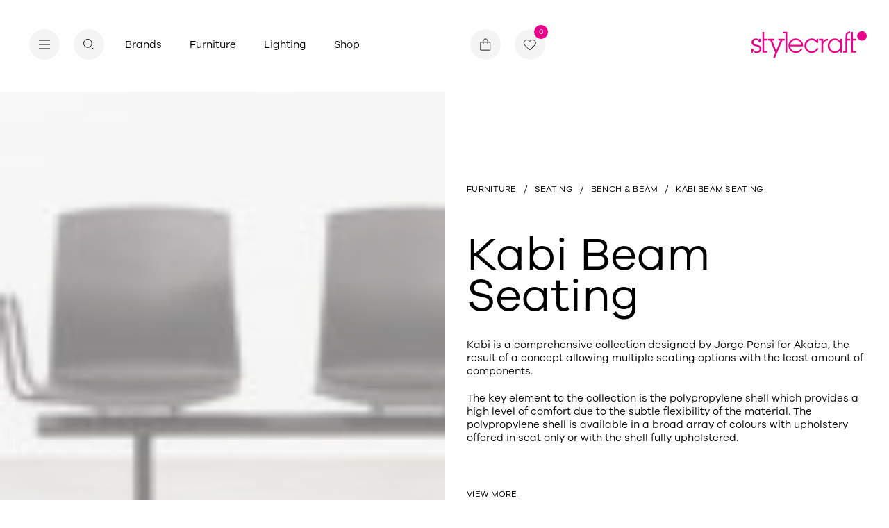

--- FILE ---
content_type: text/html; charset=utf-8
request_url: https://stylecraft.com.au/product/kabi-beam-seating
body_size: 26285
content:
<!DOCTYPE html><html lang="en"><head><meta charSet="utf-8"/><meta name="viewport" content="width=device-width"/><meta name="robots" content="index,follow"/><meta name="googlebot" content="index,follow"/><link rel="icon" type="image/svg+xml" href="/favicon.svg"/><meta name="google-site-verification" content="4TBVhWOzVhJaG9x9YxN5bBHaBFFe2Sk18n2l5LZOVv0"/><title>Kabi Beam Seating | Stylecraft</title><link rel="canonical" href="https://stylecraft.com.au/product/kabi-beam-seating/"/><meta property="og:locale" content="en_US"/><meta property="og:type" content="article"/><meta property="og:title" content="Kabi Beam Seating | Stylecraft"/><meta property="og:url" content="https://stylecraft.com.au/product/kabi-beam-seating/"/><meta property="og:site_name" content="Stylecraft"/><meta property="article:modified_time" content="2025-11-28T00:51:11+00:00"/><meta property="og:image" content="https://stylecraft-web-assets.s3.ap-southeast-2.amazonaws.com/app/uploads/2022/08/01150009/Akaba-KabiBeam-ProductFeature.jpg"/><meta property="og:image:width" content="930"/><meta property="og:image:height" content="670"/><meta property="og:image:type" content="image/jpeg"/><meta name="twitter:card" content="summary_large_image"/><meta name="twitter:label1" content="Est. reading time"/><meta name="twitter:data1" content="1 minute"/><script type="application/ld+json" class="yoast-schema-graph">{"@context":"https://schema.org","@graph":[{"@type":"WebPage","@id":"https://stylecraft.com.au/product/kabi-beam-seating/","url":"https://stylecraft.com.au/product/kabi-beam-seating/","name":"Kabi Beam Seating | Stylecraft","isPartOf":{"@id":"https://wp.stylecraft.com.au/#website"},"primaryImageOfPage":{"@id":"https://stylecraft.com.au/product/kabi-beam-seating/#primaryimage"},"image":{"@id":"https://stylecraft.com.au/product/kabi-beam-seating/#primaryimage"},"thumbnailUrl":"https://stylecraft-web-assets.s3.ap-southeast-2.amazonaws.com/app/uploads/2022/08/01150009/Akaba-KabiBeam-ProductFeature.jpg","datePublished":"2022-08-04T20:18:16+00:00","dateModified":"2025-11-28T00:51:11+00:00","breadcrumb":{"@id":"https://stylecraft.com.au/product/kabi-beam-seating/#breadcrumb"},"inLanguage":"en-AU","potentialAction":[{"@type":"ReadAction","target":["https://stylecraft.com.au/product/kabi-beam-seating/"]}]},{"@type":"ImageObject","inLanguage":"en-AU","@id":"https://stylecraft.com.au/product/kabi-beam-seating/#primaryimage","url":"https://stylecraft-web-assets.s3.ap-southeast-2.amazonaws.com/app/uploads/2022/08/01150009/Akaba-KabiBeam-ProductFeature.jpg","contentUrl":"https://stylecraft-web-assets.s3.ap-southeast-2.amazonaws.com/app/uploads/2022/08/01150009/Akaba-KabiBeam-ProductFeature.jpg","width":930,"height":670},{"@type":"BreadcrumbList","@id":"https://stylecraft.com.au/product/kabi-beam-seating/#breadcrumb","itemListElement":[{"@type":"ListItem","position":1,"name":"Home","item":"https://stylecraft.com.au/"},{"@type":"ListItem","position":2,"name":"Kabi Beam Seating"}]},{"@type":"WebSite","@id":"https://wp.stylecraft.com.au/#website","url":"https://wp.stylecraft.com.au/","name":"Stylecraft","description":"A leader in commercial and residential furniture and lighting for 70 years, Stylecraft has been guided by upholding principles of contemporary design, quality manufacturing, professional service, and active collaboration with the global design community.","potentialAction":[{"@type":"SearchAction","target":{"@type":"EntryPoint","urlTemplate":"https://wp.stylecraft.com.au/?s={search_term_string}"},"query-input":{"@type":"PropertyValueSpecification","valueRequired":true,"valueName":"search_term_string"}}],"inLanguage":"en-AU"}]}</script><meta name="next-head-count" content="22"/><link rel="preload" href="/_next/static/css/966982d4e1c7557e.css" as="style"/><link rel="stylesheet" href="/_next/static/css/966982d4e1c7557e.css" data-n-g=""/><link rel="preload" href="/_next/static/css/b48a2d331a296f22.css" as="style"/><link rel="stylesheet" href="/_next/static/css/b48a2d331a296f22.css" data-n-p=""/><noscript data-n-css=""></noscript><script defer="" nomodule="" src="/_next/static/chunks/polyfills-c67a75d1b6f99dc8.js"></script><script src="/_next/static/chunks/webpack-1eeb9fb6dbcbb3d6.js" defer=""></script><script src="/_next/static/chunks/framework-0ba0ddd33199226d.js" defer=""></script><script src="/_next/static/chunks/main-1edb5813139a8fc3.js" defer=""></script><script src="/_next/static/chunks/pages/_app-c24b957b1fca78e9.js" defer=""></script><script src="/_next/static/chunks/fec483df-256b8488f2c0e582.js" defer=""></script><script src="/_next/static/chunks/301-e13ae200a0ab9bd5.js" defer=""></script><script src="/_next/static/chunks/722-8f8ff217703590a8.js" defer=""></script><script src="/_next/static/chunks/59-7f431a21d48810d5.js" defer=""></script><script src="/_next/static/chunks/64-e970025b7dfb8803.js" defer=""></script><script src="/_next/static/chunks/618-c9b0f89e042db542.js" defer=""></script><script src="/_next/static/chunks/92-bf03543e511693b7.js" defer=""></script><script src="/_next/static/chunks/875-18b1a0594ea3ee1c.js" defer=""></script><script src="/_next/static/chunks/pages/product/%5Bslug%5D-4ce4190801f45dea.js" defer=""></script><script src="/_next/static/QMuMkwxmvXQbvdz5s6Vo7/_buildManifest.js" defer=""></script><script src="/_next/static/QMuMkwxmvXQbvdz5s6Vo7/_ssgManifest.js" defer=""></script><style data-styled="" data-styled-version="5.3.3">@font-face{font-family:swiper-icons;src:url("data:application/font-woff;charset=utf-8;base64, [base64]//wADZ2x5ZgAAAywAAADMAAAD2MHtryVoZWFkAAABbAAAADAAAAA2E2+eoWhoZWEAAAGcAAAAHwAAACQC9gDzaG10eAAAAigAAAAZAAAArgJkABFsb2NhAAAC0AAAAFoAAABaFQAUGG1heHAAAAG8AAAAHwAAACAAcABAbmFtZQAAA/gAAAE5AAACXvFdBwlwb3N0AAAFNAAAAGIAAACE5s74hXjaY2BkYGAAYpf5Hu/j+W2+MnAzMYDAzaX6QjD6/4//Bxj5GA8AuRwMYGkAPywL13jaY2BkYGA88P8Agx4j+/8fQDYfA1AEBWgDAIB2BOoAeNpjYGRgYNBh4GdgYgABEMnIABJzYNADCQAACWgAsQB42mNgYfzCOIGBlYGB0YcxjYGBwR1Kf2WQZGhhYGBiYGVmgAFGBiQQkOaawtDAoMBQxXjg/wEGPcYDDA4wNUA2CCgwsAAAO4EL6gAAeNpj2M0gyAACqxgGNWBkZ2D4/wMA+xkDdgAAAHjaY2BgYGaAYBkGRgYQiAHyGMF8FgYHIM3DwMHABGQrMOgyWDLEM1T9/w8UBfEMgLzE////P/5//f/V/xv+r4eaAAeMbAxwIUYmIMHEgKYAYjUcsDAwsLKxc3BycfPw8jEQA/[base64]/uznmfPFBNODM2K7MTQ45YEAZqGP81AmGGcF3iPqOop0r1SPTaTbVkfUe4HXj97wYE+yNwWYxwWu4v1ugWHgo3S1XdZEVqWM7ET0cfnLGxWfkgR42o2PvWrDMBSFj/IHLaF0zKjRgdiVMwScNRAoWUoH78Y2icB/yIY09An6AH2Bdu/UB+yxopYshQiEvnvu0dURgDt8QeC8PDw7Fpji3fEA4z/PEJ6YOB5hKh4dj3EvXhxPqH/SKUY3rJ7srZ4FZnh1PMAtPhwP6fl2PMJMPDgeQ4rY8YT6Gzao0eAEA409DuggmTnFnOcSCiEiLMgxCiTI6Cq5DZUd3Qmp10vO0LaLTd2cjN4fOumlc7lUYbSQcZFkutRG7g6JKZKy0RmdLY680CDnEJ+UMkpFFe1RN7nxdVpXrC4aTtnaurOnYercZg2YVmLN/d/gczfEimrE/fs/bOuq29Zmn8tloORaXgZgGa78yO9/cnXm2BpaGvq25Dv9S4E9+5SIc9PqupJKhYFSSl47+Qcr1mYNAAAAeNptw0cKwkAAAMDZJA8Q7OUJvkLsPfZ6zFVERPy8qHh2YER+3i/BP83vIBLLySsoKimrqKqpa2hp6+jq6RsYGhmbmJqZSy0sraxtbO3sHRydnEMU4uR6yx7JJXveP7WrDycAAAAAAAH//wACeNpjYGRgYOABYhkgZgJCZgZNBkYGLQZtIJsFLMYAAAw3ALgAeNolizEKgDAQBCchRbC2sFER0YD6qVQiBCv/H9ezGI6Z5XBAw8CBK/m5iQQVauVbXLnOrMZv2oLdKFa8Pjuru2hJzGabmOSLzNMzvutpB3N42mNgZGBg4GKQYzBhYMxJLMlj4GBgAYow/P/PAJJhLM6sSoWKfWCAAwDAjgbRAAB42mNgYGBkAIIbCZo5IPrmUn0hGA0AO8EFTQAA") format("woff");font-weight:400;font-style:normal;}/*!sc*/
*{box-sizing:border-box;}/*!sc*/
:root{--hover-color:#EB008B;--cursor-hover:55px;--cursor-down:55px;--cursor-drag:90px;--cursor-height:45px;--cursor-width:45px;}/*!sc*/
html,body{margin:0;padding:0;height:100%;-webkit-scroll-behavior:smooth;-moz-scroll-behavior:smooth;-ms-scroll-behavior:smooth;scroll-behavior:smooth;}/*!sc*/
html.modal-active,body.modal-active{overflow:hidden;}/*!sc*/
::selection,::-moz-selection{background:#EB008B;color:#fff;}/*!sc*/
html{-ms-overflow-style:none;}/*!sc*/
.hero-active{overflow:hidden;}/*!sc*/
body{margin:0;color:#000;font-family:"GalanoGrotesque",sans-serif;font-weight:400;-webkit-font-smoothing:antialiased;font-size:15px;line-height:1.333;}/*!sc*/
a{color:inherit;-webkit-text-decoration:none;text-decoration:none;cursor:pointer;}/*!sc*/
iframe{max-width:100%;}/*!sc*/
h1,h2,h3,h4,h5,h6,p,ul{margin-top:0;margin-bottom:0;}/*!sc*/
ul,ol{margin-top:0;padding-left:0;}/*!sc*/
ul li{list-style:none;}/*!sc*/
button{padding:0 0;background:none;border:none;outline:none;cursor:pointer;color:inherit;}/*!sc*/
button[disabled]{cursor:auto;}/*!sc*/
input,select{background:none;-webkit-appearance:none;-moz-appearance:none;appearance:none;box-shadow:none;outline:none;border:none;color:inherit;}/*!sc*/
svg{width:100%;height:100%;display:block;}/*!sc*/
h1{font-size:66px;line-height:0.9;font-weight:normal;}/*!sc*/
@media (max-width:768px){h1{font-size:40px;line-height:1.03;}}/*!sc*/
h2{font-size:32px;line-height:1.15;font-weight:normal;}/*!sc*/
@media (max-width:768px){h2{font-size:28px;line-height:1.21;}}/*!sc*/
h3{font-size:24px;line-height:1.2;font-weight:normal;}/*!sc*/
h4{font-size:18px;line-height:1.2;}/*!sc*/
h5{font-size:12px;line-height:1.428;font-weight:400;}/*!sc*/
h6{font-size:12px;line-height:1.08;font-weight:400;}/*!sc*/
p{font-size:15px;line-height:1.333;}/*!sc*/
#modal{position:fixed;top:0;left:0;width:100%;height:100vh;z-index:100;display:-webkit-box;display:-webkit-flex;display:-ms-flexbox;display:flex;-webkit-align-items:center;-webkit-box-align:center;-ms-flex-align:center;align-items:center;-webkit-box-pack:center;-webkit-justify-content:center;-ms-flex-pack:center;justify-content:center;}/*!sc*/
[data-cursor="true"]:hover,[class*="cursor-link--"]:hover{cursor:none;}/*!sc*/
[data-cursor="true"][disabled]:hover,[class*="cursor-link--"][disabled]:hover{cursor:auto;}/*!sc*/
:root{--swiper-theme-color:#007aff;}/*!sc*/
.swiper-container{margin-left:auto;margin-right:auto;position:relative;overflow:hidden;list-style:none;padding:0;z-index:1;}/*!sc*/
.swiper-container-vertical>.swiper-wrapper{-webkit-flex-direction:column;-ms-flex-direction:column;flex-direction:column;}/*!sc*/
.swiper-wrapper{position:relative;width:100%;height:100%;z-index:1;display:-webkit-box;display:-webkit-flex;display:-ms-flexbox;display:flex;-webkit-transition-property:-webkit-transform;-webkit-transition-property:transform;transition-property:transform;box-sizing:content-box;}/*!sc*/
.swiper-container-android .swiper-slide,.swiper-wrapper{-webkit-transform:translate3d(0px,0,0);-ms-transform:translate3d(0px,0,0);transform:translate3d(0px,0,0);}/*!sc*/
.swiper-container-multirow>.swiper-wrapper{-webkit-flex-wrap:wrap;-ms-flex-wrap:wrap;flex-wrap:wrap;}/*!sc*/
.swiper-container-multirow-column>.swiper-wrapper{-webkit-flex-wrap:wrap;-ms-flex-wrap:wrap;flex-wrap:wrap;-webkit-flex-direction:column;-ms-flex-direction:column;flex-direction:column;}/*!sc*/
.swiper-container-free-mode>.swiper-wrapper{-webkit-transition-timing-function:ease-out;transition-timing-function:ease-out;margin:0 auto;}/*!sc*/
.swiper-slide{-webkit-flex-shrink:0;-ms-flex-negative:0;flex-shrink:0;width:100%;height:100%;position:relative;-webkit-transition-property:-webkit-transform;-webkit-transition-property:transform;transition-property:transform;}/*!sc*/
.swiper-slide-invisible-blank{visibility:hidden;}/*!sc*/
.swiper-container-autoheight,.swiper-container-autoheight .swiper-slide{height:auto;}/*!sc*/
.swiper-container-autoheight .swiper-wrapper{-webkit-align-items:flex-start;-webkit-box-align:flex-start;-ms-flex-align:flex-start;align-items:flex-start;-webkit-transition-property:-webkit-transform,height;-webkit-transition-property:transform,height;transition-property:transform,height;}/*!sc*/
.swiper-container-3d{-webkit-perspective:1200px;-moz-perspective:1200px;-ms-perspective:1200px;perspective:1200px;}/*!sc*/
.swiper-container-3d .swiper-cube-shadow,.swiper-container-3d .swiper-slide,.swiper-container-3d .swiper-slide-shadow-bottom,.swiper-container-3d .swiper-slide-shadow-left,.swiper-container-3d .swiper-slide-shadow-right,.swiper-container-3d .swiper-slide-shadow-top,.swiper-container-3d .swiper-wrapper{-webkit-transform-style:preserve-3d;-ms-transform-style:preserve-3d;transform-style:preserve-3d;}/*!sc*/
.swiper-container-3d .swiper-slide-shadow-bottom,.swiper-container-3d .swiper-slide-shadow-left,.swiper-container-3d .swiper-slide-shadow-right,.swiper-container-3d .swiper-slide-shadow-top{position:absolute;left:0;top:0;width:100%;height:100%;pointer-events:none;z-index:10;}/*!sc*/
.swiper-container-3d .swiper-slide-shadow-left{background-image:linear-gradient(to left,rgba(0,0,0,.5),rgba(0,0,0,0));}/*!sc*/
.swiper-container-3d .swiper-slide-shadow-right{background-image:linear-gradient(to right,rgba(0,0,0,.5),rgba(0,0,0,0));}/*!sc*/
.swiper-container-3d .swiper-slide-shadow-top{background-image:linear-gradient(to top,rgba(0,0,0,.5),rgba(0,0,0,0));}/*!sc*/
.swiper-container-3d .swiper-slide-shadow-bottom{background-image:linear-gradient(to bottom,rgba(0,0,0,.5),rgba(0,0,0,0));}/*!sc*/
.swiper-container-css-mode>.swiper-wrapper{overflow:auto;-webkit-scrollbar-width:none;-moz-scrollbar-width:none;-ms-scrollbar-width:none;scrollbar-width:none;-ms-overflow-style:none;}/*!sc*/
.swiper-container-css-mode>.swiper-wrapper::-webkit-scrollbar{display:none;}/*!sc*/
.swiper-container-css-mode>.swiper-wrapper>.swiper-slide{-webkit-scroll-snap-align:start start;-moz-scroll-snap-align:start start;-ms-scroll-snap-align:start start;scroll-snap-align:start start;}/*!sc*/
.swiper-container-horizontal.swiper-container-css-mode>.swiper-wrapper{-webkit-scroll-snap-type:x mandatory;-moz-scroll-snap-type:x mandatory;-ms-scroll-snap-type:x mandatory;scroll-snap-type:x mandatory;}/*!sc*/
.swiper-container-vertical.swiper-container-css-mode>.swiper-wrapper{-webkit-scroll-snap-type:y mandatory;-moz-scroll-snap-type:y mandatory;-ms-scroll-snap-type:y mandatory;scroll-snap-type:y mandatory;}/*!sc*/
:root{--swiper-navigation-size:44px;}/*!sc*/
.swiper-button-next,.swiper-button-prev{position:absolute;top:50%;width:calc(var(--swiper-navigation-size)/ 44 * 27);height:var(--swiper-navigation-size);margin-top:calc(-1 * var(--swiper-navigation-size)/ 2);z-index:10;cursor:pointer;display:-webkit-box;display:-webkit-flex;display:-ms-flexbox;display:flex;-webkit-align-items:center;-webkit-box-align:center;-ms-flex-align:center;align-items:center;-webkit-box-pack:center;-webkit-justify-content:center;-ms-flex-pack:center;justify-content:center;color:var(--swiper-navigation-color,var(--swiper-theme-color));}/*!sc*/
.swiper-button-next.swiper-button-disabled,.swiper-button-prev.swiper-button-disabled{opacity:.35;cursor:auto;pointer-events:none;}/*!sc*/
.swiper-button-next:after,.swiper-button-prev:after{font-family:swiper-icons;font-size:var(--swiper-navigation-size);text-transform:none!important;-webkit-letter-spacing:0;-moz-letter-spacing:0;-ms-letter-spacing:0;letter-spacing:0;text-transform:none;font-variant:initial;}/*!sc*/
.swiper-button-prev,.swiper-container-rtl .swiper-button-next{left:10px;right:auto;}/*!sc*/
.swiper-button-prev:after,.swiper-container-rtl .swiper-button-next:after{content:'prev';}/*!sc*/
.swiper-button-next,.swiper-container-rtl .swiper-button-prev{right:10px;left:auto;}/*!sc*/
.swiper-button-next:after,.swiper-container-rtl .swiper-button-prev:after{content:'next';}/*!sc*/
.swiper-button-next.swiper-button-white,.swiper-button-prev.swiper-button-white{--swiper-navigation-color:#ffffff;}/*!sc*/
.swiper-button-next.swiper-button-black,.swiper-button-prev.swiper-button-black{--swiper-navigation-color:#000000;}/*!sc*/
.swiper-button-lock{display:none;}/*!sc*/
.swiper-pagination{position:absolute;text-align:center;-webkit-transition:.3s opacity;transition:.3s opacity;-webkit-transform:translate3d(0,0,0);-ms-transform:translate3d(0,0,0);transform:translate3d(0,0,0);z-index:10;}/*!sc*/
.swiper-pagination.swiper-pagination-hidden{opacity:0;}/*!sc*/
.swiper-container-horizontal>.swiper-pagination-bullets,.swiper-pagination-custom,.swiper-pagination-fraction{bottom:10px;left:0;width:100%;}/*!sc*/
.swiper-pagination-bullets-dynamic{overflow:hidden;font-size:0;}/*!sc*/
.swiper-pagination-bullets-dynamic .swiper-pagination-bullet{-webkit-transform:scale(.33);-ms-transform:scale(.33);transform:scale(.33);position:relative;}/*!sc*/
.swiper-pagination-bullets-dynamic .swiper-pagination-bullet-active{-webkit-transform:scale(1);-ms-transform:scale(1);transform:scale(1);}/*!sc*/
.swiper-pagination-bullets-dynamic .swiper-pagination-bullet-active-main{-webkit-transform:scale(1);-ms-transform:scale(1);transform:scale(1);}/*!sc*/
.swiper-pagination-bullets-dynamic .swiper-pagination-bullet-active-prev{-webkit-transform:scale(.66);-ms-transform:scale(.66);transform:scale(.66);}/*!sc*/
.swiper-pagination-bullets-dynamic .swiper-pagination-bullet-active-prev-prev{-webkit-transform:scale(.33);-ms-transform:scale(.33);transform:scale(.33);}/*!sc*/
.swiper-pagination-bullets-dynamic .swiper-pagination-bullet-active-next{-webkit-transform:scale(.66);-ms-transform:scale(.66);transform:scale(.66);}/*!sc*/
.swiper-pagination-bullets-dynamic .swiper-pagination-bullet-active-next-next{-webkit-transform:scale(.33);-ms-transform:scale(.33);transform:scale(.33);}/*!sc*/
.swiper-pagination-bullet{width:8px;height:8px;display:inline-block;border-radius:100%;background:#000;opacity:.2;}/*!sc*/
button.swiper-pagination-bullet{border:none;margin:0;padding:0;box-shadow:none;-webkit-appearance:none;-moz-appearance:none;-webkit-appearance:none;-moz-appearance:none;appearance:none;}/*!sc*/
.swiper-pagination-clickable .swiper-pagination-bullet{cursor:pointer;}/*!sc*/
.swiper-pagination-bullet-active{opacity:1;background:var(--swiper-pagination-color,var(--swiper-theme-color));}/*!sc*/
.swiper-container-vertical>.swiper-pagination-bullets{right:10px;top:50%;-webkit-transform:translate3d(0px,-50%,0);-ms-transform:translate3d(0px,-50%,0);transform:translate3d(0px,-50%,0);}/*!sc*/
.swiper-container-vertical>.swiper-pagination-bullets .swiper-pagination-bullet{margin:6px 0;display:block;}/*!sc*/
.swiper-container-vertical>.swiper-pagination-bullets.swiper-pagination-bullets-dynamic{top:50%;-webkit-transform:translateY(-50%);-ms-transform:translateY(-50%);transform:translateY(-50%);width:8px;}/*!sc*/
.swiper-container-vertical>.swiper-pagination-bullets.swiper-pagination-bullets-dynamic .swiper-pagination-bullet{display:inline-block;-webkit-transition:.2s -webkit-transform,.2s top;-webkit-transition:.2s transform,.2s top;transition:.2s transform,.2s top;}/*!sc*/
.swiper-container-horizontal>.swiper-pagination-bullets .swiper-pagination-bullet{margin:0 4px;}/*!sc*/
.swiper-container-horizontal>.swiper-pagination-bullets.swiper-pagination-bullets-dynamic{left:50%;-webkit-transform:translateX(-50%);-ms-transform:translateX(-50%);transform:translateX(-50%);white-space:nowrap;}/*!sc*/
.swiper-container-horizontal>.swiper-pagination-bullets.swiper-pagination-bullets-dynamic .swiper-pagination-bullet{-webkit-transition:.2s -webkit-transform,.2s left;-webkit-transition:.2s transform,.2s left;transition:.2s transform,.2s left;}/*!sc*/
.swiper-container-horizontal.swiper-container-rtl>.swiper-pagination-bullets-dynamic .swiper-pagination-bullet{-webkit-transition:.2s -webkit-transform,.2s right;-webkit-transition:.2s transform,.2s right;transition:.2s transform,.2s right;}/*!sc*/
.swiper-pagination-progressbar{background:rgba(0,0,0,.25);position:absolute;}/*!sc*/
.swiper-pagination-progressbar .swiper-pagination-progressbar-fill{background:var(--swiper-pagination-color,var(--swiper-theme-color));position:absolute;left:0;top:0;width:100%;height:100%;-webkit-transform:scale(0);-ms-transform:scale(0);transform:scale(0);-webkit-transform-origin:left top;-ms-transform-origin:left top;transform-origin:left top;}/*!sc*/
.swiper-container-rtl .swiper-pagination-progressbar .swiper-pagination-progressbar-fill{-webkit-transform-origin:right top;-ms-transform-origin:right top;transform-origin:right top;}/*!sc*/
.swiper-container-horizontal>.swiper-pagination-progressbar,.swiper-container-vertical>.swiper-pagination-progressbar.swiper-pagination-progressbar-opposite{width:100%;height:4px;left:0;top:0;}/*!sc*/
.swiper-container-horizontal>.swiper-pagination-progressbar.swiper-pagination-progressbar-opposite,.swiper-container-vertical>.swiper-pagination-progressbar{width:4px;height:100%;left:0;top:0;}/*!sc*/
.swiper-pagination-white{--swiper-pagination-color:#ffffff;}/*!sc*/
.swiper-pagination-black{--swiper-pagination-color:#000000;}/*!sc*/
.swiper-pagination-lock{display:none;}/*!sc*/
.swiper-scrollbar{border-radius:10px;position:relative;-ms-touch-action:none;background:rgba(0,0,0,.1);}/*!sc*/
.swiper-container-horizontal>.swiper-scrollbar{position:absolute;left:1%;bottom:3px;z-index:50;height:5px;width:98%;}/*!sc*/
.swiper-container-vertical>.swiper-scrollbar{position:absolute;right:3px;top:1%;z-index:50;width:5px;height:98%;}/*!sc*/
.swiper-scrollbar-drag{height:100%;width:100%;position:relative;background:rgba(0,0,0,.5);border-radius:10px;left:0;top:0;}/*!sc*/
.swiper-scrollbar-cursor-drag{cursor:move;}/*!sc*/
.swiper-scrollbar-lock{display:none;}/*!sc*/
.swiper-zoom-container{width:100%;height:100%;display:-webkit-box;display:-webkit-flex;display:-ms-flexbox;display:flex;-webkit-box-pack:center;-webkit-justify-content:center;-ms-flex-pack:center;justify-content:center;-webkit-align-items:center;-webkit-box-align:center;-ms-flex-align:center;align-items:center;text-align:center;}/*!sc*/
.swiper-zoom-container>canvas,.swiper-zoom-container>img,.swiper-zoom-container>svg{max-width:100%;max-height:100%;object-fit:contain;}/*!sc*/
.swiper-slide-zoomed{cursor:move;}/*!sc*/
.swiper-lazy-preloader{width:42px;height:42px;position:absolute;left:50%;top:50%;margin-left:-21px;margin-top:-21px;z-index:10;-webkit-transform-origin:50%;-ms-transform-origin:50%;transform-origin:50%;-webkit-animation:swiper-preloader-spin 1s infinite linear;animation:swiper-preloader-spin 1s infinite linear;box-sizing:border-box;border:4px solid var(--swiper-preloader-color,var(--swiper-theme-color));border-radius:50%;border-top-color:transparent;}/*!sc*/
.swiper-lazy-preloader-white{--swiper-preloader-color:#fff;}/*!sc*/
.swiper-lazy-preloader-black{--swiper-preloader-color:#000;}/*!sc*/
@-webkit-keyframes swiper-preloader-spin{100%{-webkit-transform:rotate(360deg);-ms-transform:rotate(360deg);transform:rotate(360deg);}}/*!sc*/
@keyframes swiper-preloader-spin{100%{-webkit-transform:rotate(360deg);-ms-transform:rotate(360deg);transform:rotate(360deg);}}/*!sc*/
.swiper-container .swiper-notification{position:absolute;left:0;top:0;pointer-events:none;opacity:0;z-index:-1000;}/*!sc*/
.swiper-container-fade.swiper-container-free-mode .swiper-slide{-webkit-transition-timing-function:ease-out;transition-timing-function:ease-out;}/*!sc*/
.swiper-container-fade .swiper-slide{pointer-events:none;-webkit-transition-property:opacity;transition-property:opacity;}/*!sc*/
.swiper-container-fade .swiper-slide .swiper-slide{pointer-events:none;}/*!sc*/
.swiper-container-fade .swiper-slide-active,.swiper-container-fade .swiper-slide-active .swiper-slide-active{pointer-events:auto;}/*!sc*/
.swiper-container-cube{overflow:visible;}/*!sc*/
.swiper-container-cube .swiper-slide{pointer-events:none;-webkit-backface-visibility:hidden;-webkit-backface-visibility:hidden;backface-visibility:hidden;z-index:1;visibility:hidden;-webkit-transform-origin:0 0;-ms-transform-origin:0 0;transform-origin:0 0;width:100%;height:100%;}/*!sc*/
.swiper-container-cube .swiper-slide .swiper-slide{pointer-events:none;}/*!sc*/
.swiper-container-cube.swiper-container-rtl .swiper-slide{-webkit-transform-origin:100% 0;-ms-transform-origin:100% 0;transform-origin:100% 0;}/*!sc*/
.swiper-container-cube .swiper-slide-active,.swiper-container-cube .swiper-slide-active .swiper-slide-active{pointer-events:auto;}/*!sc*/
.swiper-container-cube .swiper-slide-active,.swiper-container-cube .swiper-slide-next,.swiper-container-cube .swiper-slide-next+.swiper-slide,.swiper-container-cube .swiper-slide-prev{pointer-events:auto;visibility:visible;}/*!sc*/
.swiper-container-cube .swiper-slide-shadow-bottom,.swiper-container-cube .swiper-slide-shadow-left,.swiper-container-cube .swiper-slide-shadow-right,.swiper-container-cube .swiper-slide-shadow-top{z-index:0;-webkit-backface-visibility:hidden;-webkit-backface-visibility:hidden;backface-visibility:hidden;}/*!sc*/
.swiper-container-cube .swiper-cube-shadow{position:absolute;left:0;bottom:0px;width:100%;height:100%;background:#000;opacity:.6;-webkit-filter:blur(50px);-webkit-filter:blur(50px);filter:blur(50px);z-index:0;}/*!sc*/
.swiper-container-flip{overflow:visible;}/*!sc*/
.swiper-container-flip .swiper-slide{pointer-events:none;-webkit-backface-visibility:hidden;-webkit-backface-visibility:hidden;backface-visibility:hidden;z-index:1;}/*!sc*/
.swiper-container-flip .swiper-slide .swiper-slide{pointer-events:none;}/*!sc*/
.swiper-container-flip .swiper-slide-active,.swiper-container-flip .swiper-slide-active .swiper-slide-active{pointer-events:auto;}/*!sc*/
.swiper-container-flip .swiper-slide-shadow-bottom,.swiper-container-flip .swiper-slide-shadow-left,.swiper-container-flip .swiper-slide-shadow-right,.swiper-container-flip .swiper-slide-shadow-top{z-index:0;-webkit-backface-visibility:hidden;-webkit-backface-visibility:hidden;backface-visibility:hidden;}/*!sc*/
data-styled.g1[id="sc-global-kMWPMM1"]{content:"sc-global-kMWPMM1,"}/*!sc*/
.fBGsjH{height:var(--cursor-height);width:var(--cursor-width);z-index:1000;position:fixed;display:block;}/*!sc*/
@media (max-width:768px){.fBGsjH{display:none;}}/*!sc*/
data-styled.g2[id="sc-84eaed0b-0"]{content:"fBGsjH,"}/*!sc*/
.hvobiI{position:fixed;display:-webkit-box;display:-webkit-flex;display:-ms-flexbox;display:flex;-webkit-align-items:center;-webkit-box-align:center;-ms-flex-align:center;align-items:center;-webkit-box-pack:center;-webkit-justify-content:center;-ms-flex-pack:center;justify-content:center;opacity:0;top:calc(var(--cursor-height) * -0.25);left:calc(var(--cursor-width) * -0.25);height:calc(var(--cursor-height) * 0.5);width:calc(var(--cursor-width) * 0.5);background:#F4F4F4;border-radius:999px;pointer-events:none;text-align:center;z-index:1000;-webkit-transition:height 200ms ease,width 200ms ease,opacity 200ms ease, background 200ms ease,top 200ms ease,left 200ms ease, border-radius 200ms ease;transition:height 200ms ease,width 200ms ease,opacity 200ms ease, background 200ms ease,top 200ms ease,left 200ms ease, border-radius 200ms ease;}/*!sc*/
data-styled.g3[id="sc-84eaed0b-1"]{content:"hvobiI,"}/*!sc*/
.fhKzVE{position:relative;}/*!sc*/
data-styled.g5[id="sc-5fcac863-0"]{content:"fhKzVE,"}/*!sc*/
.huGyTz{-webkit-flex:1;-ms-flex:1;flex:1;display:-webkit-box;display:-webkit-flex;display:-ms-flexbox;display:flex;-webkit-flex-wrap:wrap;-ms-flex-wrap:wrap;flex-wrap:wrap;}/*!sc*/
data-styled.g6[id="sc-936da9e1-0"]{content:"huGyTz,"}/*!sc*/
.cvAOwp{width:40px;-webkit-appearance:none;-moz-appearance:none;appearance:none;-moz-appearance:textfield;border-bottom:1px solid #000;padding:0 0 2px 0;}/*!sc*/
.cvAOwp::-webkit-outer-spin-button,.cvAOwp::-webkit-inner-spin-button{-webkit-appearance:none;margin:0;}/*!sc*/
data-styled.g7[id="sc-936da9e1-1"]{content:"cvAOwp,"}/*!sc*/
.gcCnwV{display:-webkit-box;display:-webkit-flex;display:-ms-flexbox;display:flex;-webkit-align-items:center;-webkit-box-align:center;-ms-flex-align:center;align-items:center;margin-right:40px;}/*!sc*/
@media (max-width:1480px){.gcCnwV{margin-right:0;}}/*!sc*/
data-styled.g9[id="sc-936da9e1-3"]{content:"gcCnwV,"}/*!sc*/
.erEhqZ{padding:5px 10px 10px 5px;}/*!sc*/
.erEhqZ:first-child{padding:10px 10px 5px 5px;}/*!sc*/
.erEhqZ:first-child > *{-webkit-transform:rotate(180deg);-ms-transform:rotate(180deg);transform:rotate(180deg);}/*!sc*/
.erEhqZ:last-child{padding-top:5px;}/*!sc*/
data-styled.g10[id="sc-936da9e1-4"]{content:"erEhqZ,"}/*!sc*/
.CGkKn{display:-webkit-box;display:-webkit-flex;display:-ms-flexbox;display:flex;-webkit-flex-direction:column;-ms-flex-direction:column;flex-direction:column;-webkit-box-pack:center;-webkit-justify-content:center;-ms-flex-pack:center;justify-content:center;padding-bottom:1px;margin-left:7px;}/*!sc*/
.CGkKn svg{width:100%;height:auto;}/*!sc*/
data-styled.g11[id="sc-936da9e1-5"]{content:"CGkKn,"}/*!sc*/
.foPIra{width:100%;opacity:1;-webkit-transition:all 0.8s cubic-bezier(0.87,0,0.82,0.99);transition:all 0.8s cubic-bezier(0.87,0,0.82,0.99);}/*!sc*/
data-styled.g12[id="sc-3a5a6343-0"]{content:"foPIra,"}/*!sc*/
.kAuii{width:100%;background:#ECEBE5;position:relative;-webkit-transition:all 0.8s cubic-bezier(0.87,0,0.82,0.99);transition:all 0.8s cubic-bezier(0.87,0,0.82,0.99);overflow:hidden;display:-webkit-inline-box;display:-webkit-inline-flex;display:-ms-inline-flexbox;display:inline-flex;}/*!sc*/
.kAuii img{-webkit-transform:scale(1.1);-ms-transform:scale(1.1);transform:scale(1.1);}/*!sc*/
.cfHWYh{width:100%;background:#ECEBE5;position:relative;-webkit-transition:all 0.8s cubic-bezier(0.87,0,0.82,0.99);transition:all 0.8s cubic-bezier(0.87,0,0.82,0.99);overflow:hidden;display:-webkit-inline-box;display:-webkit-inline-flex;display:-ms-inline-flexbox;display:inline-flex;}/*!sc*/
.cfHWYh::before{padding-top:130%;content:'';width:100%;display:block;height:0;}/*!sc*/
@media (max-width:540px){.cfHWYh::before{padding-top:130%;}}/*!sc*/
.cfHWYh.cfHWYh.cfHWYh img{object-fit:cover;width:100%;height:100%;position:absolute;top:50%;left:50%;-webkit-transform:translate3d(-50%,-50%,0) scale(1.1);-ms-transform:translate3d(-50%,-50%,0) scale(1.1);transform:translate3d(-50%,-50%,0) scale(1.1);}/*!sc*/
.BtAwx{width:100%;background:#ECEBE5;position:relative;-webkit-transition:all 0.8s cubic-bezier(0.87,0,0.82,0.99);transition:all 0.8s cubic-bezier(0.87,0,0.82,0.99);overflow:hidden;display:-webkit-inline-box;display:-webkit-inline-flex;display:-ms-inline-flexbox;display:inline-flex;}/*!sc*/
.BtAwx::before{padding-top:66.71%;content:'';width:100%;display:block;height:0;}/*!sc*/
@media (max-width:540px){.BtAwx::before{padding-top:66.71%;}}/*!sc*/
.BtAwx.BtAwx.BtAwx img{object-fit:cover;width:100%;height:100%;position:absolute;top:50%;left:50%;-webkit-transform:translate3d(-50%,-50%,0) scale(1.1);-ms-transform:translate3d(-50%,-50%,0) scale(1.1);transform:translate3d(-50%,-50%,0) scale(1.1);}/*!sc*/
data-styled.g13[id="sc-8cad33b0-0"]{content:"kAuii,cfHWYh,BtAwx,"}/*!sc*/
.gmswtH{display:-webkit-inline-box;display:-webkit-inline-flex;display:-ms-inline-flexbox;display:inline-flex;position:relative;}/*!sc*/
data-styled.g30[id="sc-1d4743a3-0"]{content:"gmswtH,"}/*!sc*/
.iKSIHq{display:inline-block;position:relative;-webkit-transition:color 280ms ease;transition:color 280ms ease;}/*!sc*/
.iKSIHq:hover{color:#EB008B;}/*!sc*/
.iKSIHq::before{content:'';position:absolute;bottom:0px;right:0;height:1px;width:100%;background:#000;-webkit-transform:scaleX(1);-ms-transform:scaleX(1);transform:scaleX(1);-webkit-transition:-webkit-transform .2s cubic-bezier(0.250,0.460,0.450,0.940);-webkit-transition:transform .2s cubic-bezier(0.250,0.460,0.450,0.940);transition:transform .2s cubic-bezier(0.250,0.460,0.450,0.940);-webkit-transform-origin:left;-ms-transform-origin:left;transform-origin:left;}/*!sc*/
.sc-1d4743a3-0:hover .sc-1d4743a3-1::before{-webkit-transform:scaleX(0);-ms-transform:scaleX(0);transform:scaleX(0);-webkit-transform-origin:right;-ms-transform-origin:right;transform-origin:right;}/*!sc*/
data-styled.g31[id="sc-1d4743a3-1"]{content:"iKSIHq,"}/*!sc*/
.efXwAo{text-transform:uppercase;-webkit-letter-spacing:0.025em;-moz-letter-spacing:0.025em;-ms-letter-spacing:0.025em;letter-spacing:0.025em;}/*!sc*/
data-styled.g32[id="sc-1d4743a3-2"]{content:"efXwAo,"}/*!sc*/
.itcIp{display:-webkit-box;display:-webkit-flex;display:-ms-flexbox;display:flex;-webkit-align-items:center;-webkit-box-align:center;-ms-flex-align:center;align-items:center;}/*!sc*/
@media (max-width:1080px){.itcIp{display:none;}}/*!sc*/
data-styled.g39[id="sc-5e026ea3-0"]{content:"itcIp,"}/*!sc*/
.jfngTI:not(:last-child){margin-right:40px;}/*!sc*/
.jfngTI a,.jfngTI button{color:#000;-webkit-transition:color .2s cubic-bezier(0.250,0.460,0.450,0.940);transition:color .2s cubic-bezier(0.250,0.460,0.450,0.940);position:relative;}/*!sc*/
.jfngTI a:hover,.jfngTI button:hover{color:#EB008B;}/*!sc*/
data-styled.g41[id="sc-5e026ea3-2"]{content:"jfngTI,"}/*!sc*/
.dVlFoo{min-width:44px;height:44px;border-radius:999px;display:-webkit-box;display:-webkit-flex;display:-ms-flexbox;display:flex;-webkit-align-items:center;-webkit-box-align:center;-ms-flex-align:center;align-items:center;-webkit-box-pack:center;-webkit-justify-content:center;-ms-flex-pack:center;justify-content:center;margin-right:20px;background:#F4F4F4;z-index:6;position:relative;display:-webkit-box;display:-webkit-flex;display:-ms-flexbox;display:flex;color:#000;}/*!sc*/
@media (max-width:1080px){.dVlFoo{display:none;}}/*!sc*/
@media (max-width:768px){.dVlFoo{margin-right:20px;}}/*!sc*/
@media (max-width:540px){.dVlFoo{margin-right:16px;}}/*!sc*/
.dVlFoo:hover svg{-webkit-transform:scale(0.9);-ms-transform:scale(0.9);transform:scale(0.9);}/*!sc*/
.dVlFoo svg{width:16px;}/*!sc*/
.eYTxdk{min-width:44px;height:44px;border-radius:999px;display:-webkit-box;display:-webkit-flex;display:-ms-flexbox;display:flex;-webkit-align-items:center;-webkit-box-align:center;-ms-flex-align:center;align-items:center;-webkit-box-pack:center;-webkit-justify-content:center;-ms-flex-pack:center;justify-content:center;margin-right:20px;background:#F4F4F4;z-index:6;position:relative;display:none;color:#000;}/*!sc*/
@media (max-width:1080px){.eYTxdk{display:-webkit-box;display:-webkit-flex;display:-ms-flexbox;display:flex;}}/*!sc*/
@media (max-width:768px){.eYTxdk{margin-right:20px;}}/*!sc*/
@media (max-width:540px){.eYTxdk{margin-right:16px;}}/*!sc*/
.eYTxdk:hover svg{-webkit-transform:scale(0.9);-ms-transform:scale(0.9);transform:scale(0.9);}/*!sc*/
.eYTxdk svg{width:16px;}/*!sc*/
data-styled.g42[id="sc-3be81be5-0"]{content:"dVlFoo,eYTxdk,"}/*!sc*/
.dQJzgT{display:none;color:#000;position:relative;}/*!sc*/
@media (max-width:1280px){.dQJzgT{margin-bottom:1.25em;}}/*!sc*/
@media (max-width:1080px){.dQJzgT{display:block;line-height:1.67;}}/*!sc*/
@media (max-width:768px){.dQJzgT{margin-bottom:0;}}/*!sc*/
.lgNAAT{display:block;color:#000;position:relative;}/*!sc*/
@media (max-width:1280px){.lgNAAT{margin-bottom:1.25em;}}/*!sc*/
@media (max-width:1080px){.lgNAAT{display:none;line-height:1.67;}}/*!sc*/
@media (max-width:768px){.lgNAAT{margin-bottom:0;}}/*!sc*/
data-styled.g43[id="sc-95d44b0a-0"]{content:"dQJzgT,lgNAAT,"}/*!sc*/
.fOZYsY{margin:0 auto;display:block;padding-left:32px;padding-right:32px;}/*!sc*/
@media (max-width:768px){.fOZYsY{padding-left:16px;padding-right:16px;}}/*!sc*/
data-styled.g45[id="sc-d1f966fb-0"]{content:"fOZYsY,"}/*!sc*/
.japTMB{position:relative;z-index:10;display:none;}/*!sc*/
@media (max-width:1080px){.japTMB{display:block;}}/*!sc*/
@media (max-width:768px){.japTMB{position:unset;}}/*!sc*/
.btjpIl{position:relative;z-index:10;display:block;}/*!sc*/
@media (max-width:1080px){.btjpIl{display:none;}}/*!sc*/
@media (max-width:768px){.btjpIl{position:unset;}}/*!sc*/
data-styled.g46[id="sc-bb1fcb3e-0"]{content:"japTMB,btjpIl,"}/*!sc*/
.fmycsQ{position:static;z-index:10;}/*!sc*/
data-styled.g47[id="sc-bb1fcb3e-1"]{content:"fmycsQ,"}/*!sc*/
.bzA-dKH{width:44px;height:44px;border-radius:999px;display:-webkit-box;display:-webkit-flex;display:-ms-flexbox;display:flex;-webkit-align-items:center;-webkit-box-align:center;-ms-flex-align:center;align-items:center;-webkit-box-pack:center;-webkit-justify-content:center;-ms-flex-pack:center;justify-content:center;margin-right:30px;background:#F4F4F4;z-index:6;position:relative;}/*!sc*/
@media (max-width:768px){.bzA-dKH{margin-right:20px;}}/*!sc*/
@media (max-width:540px){.bzA-dKH{margin-right:16px;}}/*!sc*/
.bzA-dKH:hover svg{-webkit-transform:scale(0.9);-ms-transform:scale(0.9);transform:scale(0.9);}/*!sc*/
.bzA-dKH svg{width:16px;-webkit-transition:-webkit-transform .2s cubic-bezier(0.250,0.460,0.450,0.940);-webkit-transition:transform .2s cubic-bezier(0.250,0.460,0.450,0.940);transition:transform .2s cubic-bezier(0.250,0.460,0.450,0.940);}/*!sc*/
data-styled.g50[id="sc-bb1fcb3e-4"]{content:"bzA-dKH,"}/*!sc*/
.fKWFXn{position:absolute;left:-50px;top:50%;-webkit-transform:translateY(-50%);-ms-transform:translateY(-50%);transform:translateY(-50%);height:44px;z-index:0;display:-webkit-box;display:-webkit-flex;display:-ms-flexbox;display:flex;margin-left:54px;width:448px;pointer-events:none;}/*!sc*/
@media (max-width:768px){.fKWFXn{left:40px;max-width:calc(100% - 54px - 40px);margin-left:38px;}}/*!sc*/
data-styled.g51[id="sc-bb1fcb3e-5"]{content:"fKWFXn,"}/*!sc*/
.hnzrdr{min-width:44px;height:44px;border-radius:999px;display:-webkit-box;display:-webkit-flex;display:-ms-flexbox;display:flex;-webkit-align-items:center;-webkit-box-align:center;-ms-flex-align:center;align-items:center;-webkit-box-pack:center;-webkit-justify-content:center;-ms-flex-pack:center;justify-content:center;margin-right:20px;background:#F4F4F4;z-index:6;position:relative;display:none;color:#000;}/*!sc*/
@media (max-width:1080px){.hnzrdr{display:-webkit-box;display:-webkit-flex;display:-ms-flexbox;display:flex;}}/*!sc*/
@media (max-width:768px){.hnzrdr{margin-right:20px;}}/*!sc*/
@media (max-width:540px){.hnzrdr{margin-right:16px;}}/*!sc*/
.hnzrdr:hover svg{-webkit-transform:scale(0.9);-ms-transform:scale(0.9);transform:scale(0.9);}/*!sc*/
.hnzrdr svg{width:22px;}/*!sc*/
.jMsLcf{min-width:44px;height:44px;border-radius:999px;display:-webkit-box;display:-webkit-flex;display:-ms-flexbox;display:flex;-webkit-align-items:center;-webkit-box-align:center;-ms-flex-align:center;align-items:center;-webkit-box-pack:center;-webkit-justify-content:center;-ms-flex-pack:center;justify-content:center;margin-right:20px;background:#F4F4F4;z-index:6;position:relative;display:-webkit-box;display:-webkit-flex;display:-ms-flexbox;display:flex;color:#000;}/*!sc*/
@media (max-width:1080px){.jMsLcf{display:none;}}/*!sc*/
@media (max-width:768px){.jMsLcf{margin-right:20px;}}/*!sc*/
@media (max-width:540px){.jMsLcf{margin-right:16px;}}/*!sc*/
.jMsLcf:hover svg{-webkit-transform:scale(0.9);-ms-transform:scale(0.9);transform:scale(0.9);}/*!sc*/
.jMsLcf svg{width:22px;}/*!sc*/
data-styled.g56[id="sc-d443a2aa-0"]{content:"hnzrdr,jMsLcf,"}/*!sc*/
.jIbtiF{min-width:44px;height:44px;border-radius:999px;display:-webkit-box;display:-webkit-flex;display:-ms-flexbox;display:flex;-webkit-align-items:center;-webkit-box-align:center;-ms-flex-align:center;align-items:center;-webkit-box-pack:center;-webkit-justify-content:center;-ms-flex-pack:center;justify-content:center;margin-right:20px;background:#F4F4F4;z-index:6;position:relative;display:none;color:#000;}/*!sc*/
@media (max-width:1080px){.jIbtiF{display:-webkit-box;display:-webkit-flex;display:-ms-flexbox;display:flex;}}/*!sc*/
@media (max-width:768px){.jIbtiF{margin-right:20px;}}/*!sc*/
@media (max-width:540px){.jIbtiF{margin-right:16px;}}/*!sc*/
.jIbtiF:hover svg{-webkit-transform:scale(0.9);-ms-transform:scale(0.9);transform:scale(0.9);}/*!sc*/
.jIbtiF svg{width:24px;}/*!sc*/
.fZEjPl{min-width:44px;height:44px;border-radius:999px;display:-webkit-box;display:-webkit-flex;display:-ms-flexbox;display:flex;-webkit-align-items:center;-webkit-box-align:center;-ms-flex-align:center;align-items:center;-webkit-box-pack:center;-webkit-justify-content:center;-ms-flex-pack:center;justify-content:center;margin-right:20px;background:#F4F4F4;z-index:6;position:relative;display:-webkit-box;display:-webkit-flex;display:-ms-flexbox;display:flex;color:#000;}/*!sc*/
@media (max-width:1080px){.fZEjPl{display:none;}}/*!sc*/
@media (max-width:768px){.fZEjPl{margin-right:20px;}}/*!sc*/
@media (max-width:540px){.fZEjPl{margin-right:16px;}}/*!sc*/
.fZEjPl:hover svg{-webkit-transform:scale(0.9);-ms-transform:scale(0.9);transform:scale(0.9);}/*!sc*/
.fZEjPl svg{width:24px;}/*!sc*/
data-styled.g58[id="sc-c7653442-0"]{content:"jIbtiF,fZEjPl,"}/*!sc*/
.kdDmhs{position:absolute;top:0;right:0;-webkit-transform:translate(20%,-30%);-ms-transform:translate(20%,-30%);transform:translate(20%,-30%);background:#EB008B;border-radius:999px;width:20px;height:20px;color:#fff;text-align:center;white-space:nowrap;display:-webkit-box;display:-webkit-flex;display:-ms-flexbox;display:flex;-webkit-align-items:center;-webkit-box-align:center;-ms-flex-align:center;align-items:center;-webkit-box-pack:center;-webkit-justify-content:center;-ms-flex-pack:center;justify-content:center;font-size:10px;}/*!sc*/
data-styled.g59[id="sc-c7653442-1"]{content:"kdDmhs,"}/*!sc*/
.bjloR{padding:40px 0 40px 10px;z-index:50;position:absolute;top:0;left:0;width:100%;background:transparent;-webkit-transition:all .2s cubic-bezier(0.250,0.460,0.450,0.940);transition:all .2s cubic-bezier(0.250,0.460,0.450,0.940);-webkit-transform:translateY(0);-ms-transform:translateY(0);transform:translateY(0);}/*!sc*/
@media (max-width:768px){.bjloR{padding:16px 0;}}/*!sc*/
data-styled.g60[id="sc-d6da2d8f-0"]{content:"bjloR,"}/*!sc*/
.kzFOyR{display:-webkit-box;display:-webkit-flex;display:-ms-flexbox;display:flex;-webkit-align-items:center;-webkit-box-align:center;-ms-flex-align:center;align-items:center;position:relative;}/*!sc*/
data-styled.g61[id="sc-d6da2d8f-1"]{content:"kzFOyR,"}/*!sc*/
.fjayvv{display:-webkit-box;display:-webkit-flex;display:-ms-flexbox;display:flex;-webkit-align-items:center;-webkit-box-align:center;-ms-flex-align:center;align-items:center;}/*!sc*/
@media (max-width:1080px){.fjayvv{display:none;}}/*!sc*/
data-styled.g62[id="sc-d6da2d8f-2"]{content:"fjayvv,"}/*!sc*/
.dcpSTi a{color:#000;}/*!sc*/
.dcpSTi a,.dcpSTi button{-webkit-transition:color .2s cubic-bezier(0.250,0.460,0.450,0.940);transition:color .2s cubic-bezier(0.250,0.460,0.450,0.940);position:relative;}/*!sc*/
.dcpSTi a:hover,.dcpSTi button:hover{color:#EB008B;}/*!sc*/
data-styled.g64[id="sc-d6da2d8f-4"]{content:"dcpSTi,"}/*!sc*/
.hvXMtK{display:-webkit-box;display:-webkit-flex;display:-ms-flexbox;display:flex;-webkit-align-items:center;-webkit-box-align:center;-ms-flex-align:center;align-items:center;}/*!sc*/
data-styled.g65[id="sc-d6da2d8f-5"]{content:"hvXMtK,"}/*!sc*/
.dnhNgb{width:50%;}/*!sc*/
data-styled.g66[id="sc-d6da2d8f-6"]{content:"dnhNgb,"}/*!sc*/
.iFtqOj{height:48px;margin-left:auto;color:#EB008B;}/*!sc*/
@media (max-width:540px){.iFtqOj{height:32px;}}/*!sc*/
.iFtqOj svg{fill:currentColor;}/*!sc*/
data-styled.g67[id="sc-d6da2d8f-7"]{content:"iFtqOj,"}/*!sc*/
.fPKYEK{position:fixed;top:0;right:0;left:auto;height:100vh;width:100%;z-index:20;display:-webkit-box;display:-webkit-flex;display:-ms-flexbox;display:flex;-webkit-box-pack:end;-webkit-justify-content:flex-end;-ms-flex-pack:end;justify-content:flex-end;pointer-events:none;}/*!sc*/
.fPKYEK::before{content:'';display:block;width:100%;position:absolute;top:0;left:0;height:100%;background:rgba(0,0,0,0.2);z-index:-1;pointer-events:none;}/*!sc*/
.dXgOUB{position:fixed;top:0;right:auto;left:0;height:100vh;width:100%;z-index:20;display:-webkit-box;display:-webkit-flex;display:-ms-flexbox;display:flex;-webkit-box-pack:start;-webkit-justify-content:flex-start;-ms-flex-pack:start;justify-content:flex-start;pointer-events:none;}/*!sc*/
.dXgOUB::before{content:'';display:block;width:100%;position:absolute;top:0;left:0;height:100%;background:rgba(0,0,0,0.2);z-index:-1;pointer-events:none;}/*!sc*/
data-styled.g68[id="sc-9aa3395e-0"]{content:"fPKYEK,dXgOUB,"}/*!sc*/
.cPGpUx{width:50%;background:#fff;display:-webkit-box;display:-webkit-flex;display:-ms-flexbox;display:flex;-webkit-transform:translateX(100%);-ms-transform:translateX(100%);transform:translateX(100%);}/*!sc*/
@media (max-width:1080px){.cPGpUx{width:75%;}}/*!sc*/
@media (max-width:768px){.cPGpUx{width:100%;}}/*!sc*/
.cPGpUx > div{display:-webkit-box;display:-webkit-flex;display:-ms-flexbox;display:flex;width:100%;overflow-y:auto;-webkit-flex-direction:column;-ms-flex-direction:column;flex-direction:column;}/*!sc*/
data-styled.g69[id="sc-9aa3395e-1"]{content:"cPGpUx,"}/*!sc*/
.iTWwzY{text-transform:uppercase;display:-webkit-box;display:-webkit-flex;display:-ms-flexbox;display:flex;-webkit-box-pack:end;-webkit-justify-content:flex-end;-ms-flex-pack:end;justify-content:flex-end;gap:10px;}/*!sc*/
data-styled.g72[id="sc-28ba7f21-0"]{content:"iTWwzY,"}/*!sc*/
.kKuSAT{padding:215px 0 45px;display:-webkit-box;display:-webkit-flex;display:-ms-flexbox;display:flex;width:100%;-webkit-flex-direction:column;-ms-flex-direction:column;flex-direction:column;-webkit-box-pack:justify;-webkit-justify-content:space-between;-ms-flex-pack:justify;justify-content:space-between;}/*!sc*/
@media (max-width:1480px){.kKuSAT{padding-top:140px;}}/*!sc*/
@media (max-width:768px){.kKuSAT{min-height:100%;padding-bottom:40px;}}/*!sc*/
data-styled.g79[id="sc-34c605fc-1"]{content:"kKuSAT,"}/*!sc*/
.ftlaWO{font-size:40px;line-height:1.25;margin-bottom:45px;}/*!sc*/
@media (max-width:1480px){.ftlaWO{font-size:34px;}}/*!sc*/
@media (max-width:768px){.ftlaWO{line-height:1.67;margin-bottom:40px;}}/*!sc*/
data-styled.g80[id="sc-34c605fc-2"]{content:"ftlaWO,"}/*!sc*/
.ikKliw:not(:last-child){margin-bottom:1.25em;}/*!sc*/
@media (max-width:768px){.ikKliw:not(:last-child){margin-bottom:0;}}/*!sc*/
data-styled.g81[id="sc-34c605fc-3"]{content:"ikKliw,"}/*!sc*/
.fizcHT{color:#000;-webkit-transition:color .2s cubic-bezier(0.250,0.460,0.450,0.940);transition:color .2s cubic-bezier(0.250,0.460,0.450,0.940);}/*!sc*/
.fizcHT:hover{color:#EB008B;}/*!sc*/
data-styled.g82[id="sc-34c605fc-4"]{content:"fizcHT,"}/*!sc*/
.jrejag{width:44px;height:44px;border-radius:99%;display:-webkit-box;display:-webkit-flex;display:-ms-flexbox;display:flex;-webkit-align-items:center;-webkit-box-align:center;-ms-flex-align:center;align-items:center;-webkit-box-pack:center;-webkit-justify-content:center;-ms-flex-pack:center;justify-content:center;position:absolute;top:50%;left:-36px;-webkit-transform:translate(-100%);-ms-transform:translate(-100%);transform:translate(-100%);background:#fff;}/*!sc*/
@media (max-width:768px){.jrejag{display:none;}}/*!sc*/
.jrejag svg{width:8px;}/*!sc*/
data-styled.g84[id="sc-34c605fc-6"]{content:"jrejag,"}/*!sc*/
.hBFqRv{display:none;}/*!sc*/
@media (max-width:1080px){.hBFqRv{display:block;}}/*!sc*/
data-styled.g85[id="sc-34c605fc-7"]{content:"hBFqRv,"}/*!sc*/
@media (max-width:1080px){.kuKCBC{display:block;}.kuKCBC li{margin-bottom:1.25em;}}/*!sc*/
@media (max-width:768px){.kuKCBC{display:block;}.kuKCBC li{margin-bottom:0;}}/*!sc*/
data-styled.g86[id="sc-34c605fc-8"]{content:"kuKCBC,"}/*!sc*/
.gWRWfF{display:-webkit-box;display:-webkit-flex;display:-ms-flexbox;display:flex;width:100%;-webkit-flex-direction:column;-ms-flex-direction:column;flex-direction:column;-webkit-box-pack:justify;-webkit-justify-content:space-between;-ms-flex-pack:justify;justify-content:space-between;min-height:100%;height:auto;}/*!sc*/
data-styled.g153[id="sc-8a4620ba-0"]{content:"gWRWfF,"}/*!sc*/
.bpJWPf{width:44px;height:44px;border-radius:99%;display:-webkit-box;display:-webkit-flex;display:-ms-flexbox;display:flex;-webkit-align-items:center;-webkit-box-align:center;-ms-flex-align:center;align-items:center;-webkit-box-pack:center;-webkit-justify-content:center;-ms-flex-pack:center;justify-content:center;position:absolute;top:50%;right:-36px;-webkit-transform:translate(100%);-ms-transform:translate(100%);transform:translate(100%);background:#fff;}/*!sc*/
@media (max-width:768px){.bpJWPf{display:none;}}/*!sc*/
.bpJWPf svg{width:8px;}/*!sc*/
data-styled.g154[id="sc-8a4620ba-1"]{content:"bpJWPf,"}/*!sc*/
.jxJQtg{display:grid;width:100%;grid-template-columns:repeat(9,minmax(0,1fr));row-gap:48px;-webkit-column-gap:36px;column-gap:36px;grid-auto-rows:initial;}/*!sc*/
@media (max-width:768px){.jxJQtg{grid-template-columns:repeat(6,minmax(0,1fr));-webkit-column-gap:16px;column-gap:16px;row-gap:48px;}}/*!sc*/
.fnGTdf{display:grid;width:100%;grid-template-columns:repeat(13,minmax(0,1fr));row-gap:0;-webkit-column-gap:36px;column-gap:36px;grid-auto-rows:initial;}/*!sc*/
@media (max-width:768px){.fnGTdf{grid-template-columns:repeat(13,minmax(0,1fr));-webkit-column-gap:16px;column-gap:16px;row-gap:40px;}}/*!sc*/
.ixQBai{display:grid;width:100%;grid-template-columns:repeat(12,minmax(0,1fr));row-gap:50px;-webkit-column-gap:36px;column-gap:36px;grid-auto-rows:initial;}/*!sc*/
@media (max-width:768px){.ixQBai{grid-template-columns:repeat(6,minmax(0,1fr));-webkit-column-gap:16px;column-gap:16px;row-gap:50px;}}/*!sc*/
.gRCVcb{display:grid;width:100%;grid-template-columns:repeat(12,minmax(0,1fr));row-gap:42px;-webkit-column-gap:36px;column-gap:36px;grid-auto-rows:initial;}/*!sc*/
@media (max-width:768px){.gRCVcb{grid-template-columns:repeat(6,minmax(0,1fr));-webkit-column-gap:16px;column-gap:16px;row-gap:16px;}}/*!sc*/
data-styled.g159[id="sc-d4f9badc-0"]{content:"jxJQtg,fnGTdf,ixQBai,gRCVcb,"}/*!sc*/
.dpWlps{max-width:200px;padding-bottom:40px;}/*!sc*/
.dpWlps form input{text-transform:uppercase;-webkit-letter-spacing:0.25em;-moz-letter-spacing:0.25em;-ms-letter-spacing:0.25em;letter-spacing:0.25em;font-size:12px;line-height:1.428;}/*!sc*/
.dpWlps > h5{line-height:2.5;}/*!sc*/
.dpWlps form{position:relative;}/*!sc*/
@media (max-width:1280px){.dpWlps{max-width:100%;width:100%;}}/*!sc*/
data-styled.g160[id="sc-da2d634f-0"]{content:"dpWlps,"}/*!sc*/
.kaLrx{position:static;-webkit-flex-shrink:0;-ms-flex-negative:0;flex-shrink:0;margin-left:0.5rem;}/*!sc*/
.kaLrx::before{content:'';display:block;position:absolute;top:50%;left:50%;-webkit-transform:translate(-50%,-50%);-ms-transform:translate(-50%,-50%);transform:translate(-50%,-50%);width:24px;height:24px;}/*!sc*/
.kaLrx:hover svg{-webkit-transform:translateX(2px);-ms-transform:translateX(2px);transform:translateX(2px);}/*!sc*/
.kaLrx svg{width:4px;-webkit-transition:280ms -webkit-transform ease;-webkit-transition:280ms transform ease;transition:280ms transform ease;}/*!sc*/
data-styled.g161[id="sc-da2d634f-1"]{content:"kaLrx,"}/*!sc*/
.bsKAAh{position:relative;display:-webkit-box;display:-webkit-flex;display:-ms-flexbox;display:flex;cursor:pointer;}/*!sc*/
data-styled.g162[id="sc-da2d634f-2"]{content:"bsKAAh,"}/*!sc*/
.fSRcme{padding:0 0 6px 0;border-bottom:1px solid black;-webkit-transition:all 280ms ease;transition:all 280ms ease;display:block;width:100%;}/*!sc*/
.fSRcme::-webkit-input-placeholder{opacity:1;color:black;font-size:12px;}/*!sc*/
.fSRcme::-moz-placeholder{opacity:1;color:black;font-size:12px;}/*!sc*/
.fSRcme:-ms-input-placeholder{opacity:1;color:black;font-size:12px;}/*!sc*/
.fSRcme::placeholder{opacity:1;color:black;font-size:12px;}/*!sc*/
data-styled.g163[id="sc-da2d634f-3"]{content:"fSRcme,"}/*!sc*/
.bwpfKQ{position:-webkit-sticky;position:sticky;bottom:0;left:0;padding:9px;width:100%;background-color:#EB008B;color:#fff;}/*!sc*/
.bwpfKQ svg{fill:currentColor;}/*!sc*/
@media (max-width:1280px){.bwpfKQ{padding-top:9px;}}/*!sc*/
.bwpfKQ div{-webkit-align-items:bottom;-webkit-box-align:bottom;-ms-flex-align:bottom;align-items:bottom;}/*!sc*/
data-styled.g167[id="sc-1dd34b19-3"]{content:"bwpfKQ,"}/*!sc*/
.bbgoyP{grid-column:span 2;display:-webkit-box;display:-webkit-flex;display:-ms-flexbox;display:flex;-webkit-flex-direction:column;-ms-flex-direction:column;flex-direction:column;}/*!sc*/
@media (max-width:1080px){.bbgoyP{grid-column:span 4;}}/*!sc*/
@media (max-width:768px){.bbgoyP{grid-column:span 4;}}/*!sc*/
data-styled.g169[id="sc-1e082e33-0"]{content:"bbgoyP,"}/*!sc*/
.cLoZGl{text-transform:uppercase;display:-webkit-box;display:-webkit-flex;display:-ms-flexbox;display:flex;padding-right:1em;-webkit-transition:color .2s cubic-bezier(0.250,0.460,0.450,0.940);transition:color .2s cubic-bezier(0.250,0.460,0.450,0.940);}/*!sc*/
.cLoZGl > * > *{line-height:2.5;}/*!sc*/
.cLoZGl:hover{color:#EB008B;}/*!sc*/
data-styled.g170[id="sc-1e082e33-1"]{content:"cLoZGl,"}/*!sc*/
.cRqmEK{position:relative;z-index:1;-webkit-transition:background .2s cubic-bezier(0.250,0.460,0.450,0.940);transition:background .2s cubic-bezier(0.250,0.460,0.450,0.940);background:#fff;}/*!sc*/
data-styled.g172[id="sc-cfef21-0"]{content:"cRqmEK,"}/*!sc*/
.iNsNCE{padding:85px 0 24px 0;position:relative;z-index:1;}/*!sc*/
@media (max-width:768px){.iNsNCE{padding-bottom:125px;}}/*!sc*/
@media (max-width:540px){.iNsNCE{padding:95px 0 20px 0;}}/*!sc*/
.iNsNCE.iNsNCE.iNsNCE h5{-webkit-box-pack:start;-webkit-justify-content:flex-start;-ms-flex-pack:start;justify-content:flex-start;}/*!sc*/
data-styled.g173[id="sc-cfef21-1"]{content:"iNsNCE,"}/*!sc*/
.fQzsPd{content:'';display:block;width:100%;}/*!sc*/
data-styled.g174[id="sc-cfef21-2"]{content:"fQzsPd,"}/*!sc*/
.cLBNlw{grid-column:span 4;display:-webkit-box;display:-webkit-flex;display:-ms-flexbox;display:flex;-webkit-flex-wrap:wrap;-ms-flex-wrap:wrap;flex-wrap:wrap;-webkit-align-items:flex-end;-webkit-box-align:flex-end;-ms-flex-align:flex-end;align-items:flex-end;}/*!sc*/
@media (max-width:1080px){.cLBNlw{grid-column:-1 / 1;}}/*!sc*/
data-styled.g175[id="sc-cfef21-3"]{content:"cLBNlw,"}/*!sc*/
.fLciMn{display:grid;grid-template-columns:repeat(8,minmax(0,1fr));-webkit-column-gap:32px;column-gap:32px;row-gap:36px;grid-column:span 8;}/*!sc*/
@media (max-width:1080px){.fLciMn{grid-column:-1 / 1;}}/*!sc*/
data-styled.g176[id="sc-cfef21-4"]{content:"fLciMn,"}/*!sc*/
.cHbCRc{position:relative;width:100%;display:-webkit-box;display:-webkit-flex;display:-ms-flexbox;display:flex;opacity:0;-webkit-align-items:center;-webkit-box-align:center;-ms-flex-align:center;align-items:center;-webkit-box-pack:center;-webkit-justify-content:center;-ms-flex-pack:center;justify-content:center;-webkit-transition:all .2s cubic-bezier(0.250,0.460,0.450,0.940);transition:all .2s cubic-bezier(0.250,0.460,0.450,0.940);}/*!sc*/
data-styled.g213[id="sc-d35038d-0"]{content:"cHbCRc,"}/*!sc*/
.edqJKZ{position:absolute;min-height:250px;display:-webkit-box;display:-webkit-flex;display:-ms-flexbox;display:flex;-webkit-align-items:center;-webkit-box-align:center;-ms-flex-align:center;align-items:center;-webkit-box-pack:center;-webkit-justify-content:center;-ms-flex-pack:center;justify-content:center;margin:0 0;}/*!sc*/
data-styled.g214[id="sc-d35038d-1"]{content:"edqJKZ,"}/*!sc*/
.bfXICg{display:inline-block;background-color:#EB008B;width:18px;height:18px;margin:10px;border-radius:100%;-webkit-animation:hDxchZ 0.6s cubic-bezier(0.25,0.46,0.45,0.94) infinite alternate;animation:hDxchZ 0.6s cubic-bezier(0.25,0.46,0.45,0.94) infinite alternate;}/*!sc*/
.bfXICg:nth-child(2){-webkit-animation-delay:0.2s;animation-delay:0.2s;}/*!sc*/
.bfXICg:nth-child(3){-webkit-animation-delay:0.4s;animation-delay:0.4s;}/*!sc*/
data-styled.g215[id="sc-d35038d-2"]{content:"bfXICg,"}/*!sc*/
.dOzDpu{display:-webkit-box;display:-webkit-flex;display:-ms-flexbox;display:flex;-webkit-flex-wrap:wrap;-ms-flex-wrap:wrap;flex-wrap:wrap;}/*!sc*/
data-styled.g228[id="sc-d9a79b49-0"]{content:"dOzDpu,"}/*!sc*/
.fIOnbB{display:-webkit-box;display:-webkit-flex;display:-ms-flexbox;display:flex;}/*!sc*/
.fIOnbB:not(:last-child)::after{margin:0 10px;content:'/';}/*!sc*/
data-styled.g229[id="sc-d9a79b49-1"]{content:"fIOnbB,"}/*!sc*/
.dXboGG{-webkit-transition:color 280ms ease;transition:color 280ms ease;}/*!sc*/
.dXboGG:hover{color:#EB008B;}/*!sc*/
data-styled.g230[id="sc-d9a79b49-2"]{content:"dXboGG,"}/*!sc*/
.idDblX{text-transform:uppercase;-webkit-letter-spacing:0.025em;-moz-letter-spacing:0.025em;-ms-letter-spacing:0.025em;letter-spacing:0.025em;}/*!sc*/
data-styled.g231[id="sc-d9a79b49-3"]{content:"idDblX,"}/*!sc*/
.ghUYXw h1{margin-bottom:40px;}/*!sc*/
@media (max-width:768px){.ghUYXw h1{margin-bottom:48px;}}/*!sc*/
.ghUYXw h2{margin-bottom:0.5em;}/*!sc*/
.ghUYXw h3{margin-bottom:0.5em;}/*!sc*/
.ghUYXw strong{font-weight:700;}/*!sc*/
.ghUYXw p,.ghUYXw ul,.ghUYXw ol{margin-bottom:1.333em;}/*!sc*/
.ghUYXw > *:last-child{margin-bottom:0;}/*!sc*/
.ghUYXw * > a{-webkit-text-decoration:underline;text-decoration:underline;-webkit-transition:color .2s cubic-bezier(0.250,0.460,0.450,0.940);transition:color .2s cubic-bezier(0.250,0.460,0.450,0.940);}/*!sc*/
.ghUYXw * > a:hover{color:var(--hover-color);}/*!sc*/
data-styled.g232[id="sc-49c37138-0"]{content:"ghUYXw,"}/*!sc*/
.hhJFSY{width:100%;-webkit-transition:all .2s cubic-bezier(0.250,0.460,0.450,0.940);transition:all .2s cubic-bezier(0.250,0.460,0.450,0.940);}/*!sc*/
.hhJFSY .react-slidedown{-webkit-transition-duration:200ms;transition-duration:200ms;-webkit-transition-timing-function:'cubic-bezier(0.250, 0.460, 0.450, 0.940)';transition-timing-function:'cubic-bezier(0.250, 0.460, 0.450, 0.940)';}/*!sc*/
.hhJFSY > button{margin-top:24px;}/*!sc*/
@media (max-width:1080px){.hhJFSY > button{margin-top:20px;}}/*!sc*/
data-styled.g241[id="sc-f71a2a6-0"]{content:"hhJFSY,"}/*!sc*/
.jkNPiq:disabled{opacity:0.5;}/*!sc*/
data-styled.g243[id="sc-2e00bad9-0"]{content:"jkNPiq,"}/*!sc*/
.deThgZ{width:100%;height:100vh;position:-webkit-sticky;position:sticky;top:0;}/*!sc*/
.deThgZ .product-slider > .swiper-pagination-bullets{width:50%;-webkit-transition:width 0.8s;transition:width 0.8s;}/*!sc*/
.deThgZ .product-slider > .swiper-pagination-bullets .swiper-pagination-bullet{height:10px;width:10px;margin:0 2px !important;background:transparent;border:1px solid #B3B7BA;opacity:1;}/*!sc*/
.deThgZ .product-slider > .swiper-pagination-bullets .swiper-pagination-bullet-active{background:#B3B7BA;}/*!sc*/
@media (max-width:1080px){.deThgZ .product-slider > .swiper-pagination-bullets{width:100%;}}/*!sc*/
.deThgZ.gallery-active.active .product-slider > .swiper-pagination-bullets{width:100%;-webkit-transition:width 0.8s ease-in;transition:width 0.8s ease-in;}/*!sc*/
@media (max-width:1080px){.deThgZ{height:auto;position:relative;}}/*!sc*/
data-styled.g244[id="sc-41486fe7-0"]{content:"deThgZ,"}/*!sc*/
.gVYIbA{position:absolute;top:0;left:0;width:calc(100% - 10vw);height:100vh;z-index:0;}/*!sc*/
@media (max-width:1080px){.gVYIbA{position:static;top:auto;left:auto;width:100%;height:auto;}}/*!sc*/
data-styled.g245[id="sc-41486fe7-1"]{content:"gVYIbA,"}/*!sc*/
.jIEef{position:relative;height:100vh;overflow:hidden;}/*!sc*/
.jIEef > img{position:absolute;top:0;left:0;width:100%;height:100%;object-fit:cover;}/*!sc*/
@media (max-width:1080px){.jIEef{height:auto;}.jIEef::before{content:'';display:block;width:100%;padding-top:68%;-webkit-transition:all .8s cubic-bezier(0.250,0.460,0.450,0.940);transition:all .8s cubic-bezier(0.250,0.460,0.450,0.940);}}/*!sc*/
@media (max-width:768px){.jIEef::before{padding-top:62%;}}/*!sc*/
data-styled.g246[id="sc-41486fe7-2"]{content:"jIEef,"}/*!sc*/
.ejlEyo{z-index:5;position:relative;}/*!sc*/
.ejlEyo > *{-webkit-transition:all .8s cubic-bezier(0.250,0.460,0.450,0.940);transition:all .8s cubic-bezier(0.250,0.460,0.450,0.940);}/*!sc*/
.ejlEyo > *{opacity:0;-webkit-transform:translate3d(0,30px,0);-ms-transform:translate3d(0,30px,0);transform:translate3d(0,30px,0);}/*!sc*/
data-styled.g252[id="sc-c30c2162-0"]{content:"ejlEyo,"}/*!sc*/
.cKEjsZ{position:relative;overflow:hidden;display:-webkit-box;display:-webkit-flex;display:-ms-flexbox;display:flex;}/*!sc*/
.cKEjsZ:not(:last-child){margin-bottom:10px;}/*!sc*/
@media (max-width:768px){.cKEjsZ:not(:last-child){margin-bottom:4px;}}/*!sc*/
.cKEjsZ video{width:100%;}/*!sc*/
data-styled.g260[id="sc-cbbde79a-1"]{content:"cKEjsZ,"}/*!sc*/
.cjjfDh{position:absolute;top:0;left:0;width:100%;height:100%;z-index:10;display:block;}/*!sc*/
@media (max-width:768px){.cjjfDh{display:none;}}/*!sc*/
data-styled.g261[id="sc-cbbde79a-2"]{content:"cjjfDh,"}/*!sc*/
.gxJARH{position:absolute;top:0;left:0;width:100%;height:100%;display:-webkit-box;display:-webkit-flex;display:-ms-flexbox;display:flex;-webkit-box-pack:start;-webkit-justify-content:start;-ms-flex-pack:start;justify-content:start;-webkit-align-items:start;-webkit-box-align:start;-ms-flex-align:start;align-items:start;padding:16px;}/*!sc*/
@media (max-width:768px){.gxJARH{-webkit-align-items:center;-webkit-box-align:center;-ms-flex-align:center;align-items:center;-webkit-box-pack:justify;-webkit-justify-content:space-between;-ms-flex-pack:justify;justify-content:space-between;}}/*!sc*/
data-styled.g263[id="sc-38bae37-0"]{content:"gxJARH,"}/*!sc*/
.hYgmlW{position:absolute;top:0;width:33.33%;height:100%;left:0;right:auto;z-index:10;opacity:0;}/*!sc*/
.hYgmlW svg{width:4px;-webkit-transition:-webkit-transform .2s cubic-bezier(0.250,0.460,0.450,0.940);-webkit-transition:transform .2s cubic-bezier(0.250,0.460,0.450,0.940);transition:transform .2s cubic-bezier(0.250,0.460,0.450,0.940);}/*!sc*/
.hYgmlW svg{-webkit-transform:rotate(180deg);-ms-transform:rotate(180deg);transform:rotate(180deg);}/*!sc*/
@media (max-width:768px){.hYgmlW{display:-webkit-box;display:-webkit-flex;display:-ms-flexbox;display:flex;width:30px;height:30px;position:relative;opacity:1;top:auto;left:auto;right:auto;border-radius:999px;background:#fff;-webkit-align-items:center;-webkit-box-align:center;-ms-flex-align:center;align-items:center;-webkit-box-pack:center;-webkit-justify-content:center;-ms-flex-pack:center;justify-content:center;z-index:20;}.hYgmlW:first-child{margin-right:16px;}}/*!sc*/
.fzyCvE{position:absolute;top:0;width:33.33%;height:100%;left:auto;right:0;z-index:10;opacity:0;}/*!sc*/
.fzyCvE svg{width:4px;-webkit-transition:-webkit-transform .2s cubic-bezier(0.250,0.460,0.450,0.940);-webkit-transition:transform .2s cubic-bezier(0.250,0.460,0.450,0.940);transition:transform .2s cubic-bezier(0.250,0.460,0.450,0.940);}/*!sc*/
@media (max-width:768px){.fzyCvE{display:-webkit-box;display:-webkit-flex;display:-ms-flexbox;display:flex;width:30px;height:30px;position:relative;opacity:1;top:auto;left:auto;right:auto;border-radius:999px;background:#fff;-webkit-align-items:center;-webkit-box-align:center;-ms-flex-align:center;align-items:center;-webkit-box-pack:center;-webkit-justify-content:center;-ms-flex-pack:center;justify-content:center;z-index:20;}.fzyCvE:first-child{margin-right:16px;}}/*!sc*/
data-styled.g264[id="sc-38bae37-1"]{content:"hYgmlW,fzyCvE,"}/*!sc*/
.gjXmmV{display:block;}/*!sc*/
@media (max-width:768px){.gjXmmV{padding-top:54px;display:none;}}/*!sc*/
.hdGctd{display:none;}/*!sc*/
@media (max-width:768px){.hdGctd{padding-top:54px;display:block;}}/*!sc*/
data-styled.g270[id="sc-38bae37-7"]{content:"gjXmmV,hdGctd,"}/*!sc*/
.emctVx{height:auto;position:relative;padding-bottom:54px;}/*!sc*/
.emctVx .product-subgallery{position:relative;}/*!sc*/
.emctVx .product-subgallery > .swiper-pagination-bullets .swiper-pagination-bullet{height:10px;width:10px;margin:0 2px !important;background:transparent;border:1px solid #B3B7BA;opacity:1;}/*!sc*/
.emctVx .product-subgallery > .swiper-pagination-bullets .swiper-pagination-bullet-active{background:#B3B7BA;}/*!sc*/
data-styled.g271[id="sc-38bae37-8"]{content:"emctVx,"}/*!sc*/
.ivKagM{position:relative;overflow:hidden;height:auto;}/*!sc*/
.ivKagM > img{width:100%;height:100%;object-fit:cover;}/*!sc*/
data-styled.g272[id="sc-38bae37-9"]{content:"ivKagM,"}/*!sc*/
.liTbrq{font-size:40px;line-height:1.25;margin:100px 0;}/*!sc*/
@media (max-width:1080px){.liTbrq{display:none;}}/*!sc*/
data-styled.g285[id="sc-fec7f416-0"]{content:"liTbrq,"}/*!sc*/
.jMJCKG{display:-webkit-box;display:-webkit-flex;display:-ms-flexbox;display:flex;width:100%;}/*!sc*/
.jMJCKG > div{display:-webkit-box;display:-webkit-flex;display:-ms-flexbox;display:flex;width:100%;}/*!sc*/
data-styled.g286[id="sc-fec7f416-1"]{content:"jMJCKG,"}/*!sc*/
.iMVMaK{display:-webkit-box;display:-webkit-flex;display:-ms-flexbox;display:flex;width:100%;-webkit-flex-direction:column;-ms-flex-direction:column;flex-direction:column;-webkit-box-pack:justify;-webkit-justify-content:space-between;-ms-flex-pack:justify;justify-content:space-between;padding-bottom:42px;}/*!sc*/
@media (max-width:1080px){.iMVMaK{padding-top:36px;}}/*!sc*/
data-styled.g287[id="sc-fec7f416-2"]{content:"iMVMaK,"}/*!sc*/
.guKeyA{display:block;position:relative;z-index:5;max-width:90%;}/*!sc*/
@media (max-width:768px){.guKeyA{max-width:75%;}}/*!sc*/
@media (max-width:540px){.guKeyA{max-width:calc(65% - 8px);}}/*!sc*/
.guKeyA + *{position:relative;z-index:0;}/*!sc*/
data-styled.g288[id="sc-ce46b33f-0"]{content:"guKeyA,"}/*!sc*/
.eXTEKD{text-indent:-0.05em;margin-bottom:-0.4em;font-size:66px;line-height:0.9;}/*!sc*/
@media (max-width:768px){.eXTEKD{font-size:40px;line-height:1.03;}}/*!sc*/
.hqAVtB{text-indent:-0.05em;margin-bottom:-0.45em;font-size:32px;line-height:1.15;}/*!sc*/
@media (max-width:768px){.hqAVtB{font-size:32px;line-height:1.15;}}/*!sc*/
data-styled.g289[id="sc-ce46b33f-1"]{content:"eXTEKD,hqAVtB,"}/*!sc*/
.BftqZ{display:-webkit-box;display:-webkit-flex;display:-ms-flexbox;display:flex;position:absolute;top:0;right:0;-webkit-transform:translateY(-100%);-ms-transform:translateY(-100%);transform:translateY(-100%);padding-bottom:12px;-webkit-transition:color .2s cubic-bezier(0.250,0.460,0.450,0.940);transition:color .2s cubic-bezier(0.250,0.460,0.450,0.940);}/*!sc*/
.BftqZ:hover{color:#EB008B;}/*!sc*/
@media (max-width:768px){.BftqZ{padding-bottom:6px;}}/*!sc*/
data-styled.g290[id="sc-5a14cbfd-0"]{content:"BftqZ,"}/*!sc*/
.iTGRsC{width:100%;position:relative;overflow:hidden;grid-column:span 6;}/*!sc*/
@media (max-width:768px){.iTGRsC{grid-column:-1 / 1;}}/*!sc*/
.iTGRsC:hover.sc-7e8aa5c-0:hover.sc-7e8aa5c-0:hover img{-webkit-transform:scale(1.1) translate(-50%,-50%);-ms-transform:scale(1.1) translate(-50%,-50%);transform:scale(1.1) translate(-50%,-50%);}/*!sc*/
data-styled.g304[id="sc-7e8aa5c-0"]{content:"iTGRsC,"}/*!sc*/
.eRYhNV{margin-bottom:20px;position:relative;display:-webkit-box;display:-webkit-flex;display:-ms-flexbox;display:flex;-webkit-transition:all .2s cubic-bezier(0.250,0.460,0.450,0.940);transition:all .2s cubic-bezier(0.250,0.460,0.450,0.940);}/*!sc*/
@media (max-width:1080px){.eRYhNV{margin-bottom:32px;}}/*!sc*/
@media (max-width:768px){.eRYhNV{margin-bottom:16px;}}/*!sc*/
data-styled.g305[id="sc-7e8aa5c-1"]{content:"eRYhNV,"}/*!sc*/
.grqmYi{display:block;-webkit-transition:opacity .2s cubic-bezier(0.250,0.460,0.450,0.940);transition:opacity .2s cubic-bezier(0.250,0.460,0.450,0.940);}/*!sc*/
data-styled.g306[id="sc-7e8aa5c-2"]{content:"grqmYi,"}/*!sc*/
.ddvkdY{display:-webkit-box;display:-webkit-flex;display:-ms-flexbox;display:flex;-webkit-align-items:baseline;-webkit-box-align:baseline;-ms-flex-align:baseline;align-items:baseline;}/*!sc*/
.ddvkdY h5{opacity:0.4;margin-right:20px;}/*!sc*/
data-styled.g307[id="sc-7e8aa5c-3"]{content:"ddvkdY,"}/*!sc*/
.eFCxGh{position:relative;}/*!sc*/
data-styled.g309[id="sc-a0d3d-0"]{content:"eFCxGh,"}/*!sc*/
.fxetbY{position:relative;}/*!sc*/
data-styled.g310[id="sc-a0d3d-1"]{content:"fxetbY,"}/*!sc*/
.bDAGmC{position:absolute;top:0;width:10%;height:100%;left:0;right:auto;z-index:10;opacity:0;}/*!sc*/
.hrMcZW{position:absolute;top:0;width:10%;height:100%;left:auto;right:0;z-index:10;opacity:0;}/*!sc*/
data-styled.g311[id="sc-a0d3d-2"]{content:"bDAGmC,hrMcZW,"}/*!sc*/
.kFiczf{display:-webkit-box;display:-webkit-flex;display:-ms-flexbox;display:flex;-webkit-flex-wrap:wrap;-ms-flex-wrap:wrap;flex-wrap:wrap;}/*!sc*/
data-styled.g313[id="sc-877c8af1-1"]{content:"kFiczf,"}/*!sc*/
.QZIfD{width:50%;padding:235px 0 45px;}/*!sc*/
@media (max-width:1480px){.QZIfD{padding-top:100px;}}/*!sc*/
@media (max-width:1080px){.QZIfD{width:100%;}}/*!sc*/
data-styled.g314[id="sc-877c8af1-2"]{content:"QZIfD,"}/*!sc*/
.hJrlWw{background:#F4F4F4;}/*!sc*/
data-styled.g315[id="sc-877c8af1-3"]{content:"hJrlWw,"}/*!sc*/
.hBoicC{font-size:32px;grid-column:span 10;position:relative;z-index:1;margin-bottom:calc((17px + 24px + 4.8125em) * -1);}/*!sc*/
@media (max-width:1480px){.hBoicC{margin-bottom:calc((17px + 24px + 3.85em) * -1);}}/*!sc*/
@media (max-width:1080px){.hBoicC{margin-bottom:calc((17px + 24px + 1.925em) * -1);}}/*!sc*/
@media (max-width:768px){.hBoicC{margin-bottom:0;}}/*!sc*/
@media (max-width:1080px){.hBoicC{grid-column:-1 / 1;}}/*!sc*/
.hBoicC > a{margin-top:24px;}/*!sc*/
data-styled.g317[id="sc-877c8af1-5"]{content:"hBoicC,"}/*!sc*/
.gldmkc *{all:inherit;}/*!sc*/
data-styled.g318[id="sc-877c8af1-6"]{content:"gldmkc,"}/*!sc*/
.ePTzya{grid-column:6 / span 8;z-index:0;position:relative;padding:0 40px;}/*!sc*/
@media (max-width:1080px){.ePTzya{padding:0 0;}}/*!sc*/
@media (max-width:768px){.ePTzya{grid-column:-1 / 1;}}/*!sc*/
data-styled.g319[id="sc-877c8af1-7"]{content:"ePTzya,"}/*!sc*/
.jVHewE section{padding:100px 0;}/*!sc*/
@media (max-width:768px){.jVHewE section{padding:65px 0;}}/*!sc*/
.jVHewE > *:first-child{padding-top:132px;}/*!sc*/
@media (max-width:768px){.jVHewE > *:first-child{padding-top:100px;}}/*!sc*/
data-styled.g458[id="sc-c654ee2b-0"]{content:"jVHewE,"}/*!sc*/
.lhEySV{padding:215px 0 45px;display:-webkit-box;display:-webkit-flex;display:-ms-flexbox;display:flex;width:100%;-webkit-flex-direction:column;-ms-flex-direction:column;flex-direction:column;min-height:100%;height:auto;box-sizing:content-box;}/*!sc*/
@media (max-width:1480px){.lhEySV{padding-top:140px;}}/*!sc*/
@media (max-width:768px){.lhEySV{padding-bottom:40px;}}/*!sc*/
data-styled.g476[id="sc-19632dfd-0"]{content:"lhEySV,"}/*!sc*/
.hYqPaQ{width:44px;height:44px;border-radius:99%;display:-webkit-box;display:-webkit-flex;display:-ms-flexbox;display:flex;-webkit-align-items:center;-webkit-box-align:center;-ms-flex-align:center;align-items:center;-webkit-box-pack:center;-webkit-justify-content:center;-ms-flex-pack:center;justify-content:center;position:absolute;top:50%;left:-36px;-webkit-transform:translate(-100%);-ms-transform:translate(-100%);transform:translate(-100%);background:#fff;}/*!sc*/
@media (max-width:768px){.hYqPaQ{display:none;}}/*!sc*/
.hYqPaQ svg{width:8px;}/*!sc*/
data-styled.g477[id="sc-19632dfd-1"]{content:"hYqPaQ,"}/*!sc*/
.gMhHti{width:100%;position:relative;}/*!sc*/
.gMhHti > div{opacity:1;}/*!sc*/
data-styled.g480[id="sc-19632dfd-4"]{content:"gMhHti,"}/*!sc*/
.byHRrY{background:#fff;z-index:2;position:relative;display:-webkit-box;display:-webkit-flex;display:-ms-flexbox;display:flex;-webkit-flex-direction:column;-ms-flex-direction:column;flex-direction:column;}/*!sc*/
.byHRrY main{min-height:100vh;}/*!sc*/
data-styled.g481[id="sc-92f91fb3-0"]{content:"byHRrY,"}/*!sc*/
.eGTYvN{background:#fff;--hover-color:#EB008B;-webkit-transition:background .8s cubic-bezier(0.250,0.460,0.450,0.940);transition:background .8s cubic-bezier(0.250,0.460,0.450,0.940);}/*!sc*/
data-styled.g482[id="sc-92f91fb3-1"]{content:"eGTYvN,"}/*!sc*/
.ghQEkV{opacity:0;visibility:hidden;width:0;height:0;}/*!sc*/
data-styled.g484[id="sc-92f91fb3-3"]{content:"ghQEkV,"}/*!sc*/
.hkDLeV{padding:9px 24px;width:100%;color:#fff;display:-webkit-inline-box;display:-webkit-inline-flex;display:-ms-inline-flexbox;display:inline-flex;text-align:center;-webkit-transition:all .2s cubic-bezier(0.250,0.460,0.450,0.940);transition:all .2s cubic-bezier(0.250,0.460,0.450,0.940);position:relative;-webkit-box-pack:center;-webkit-justify-content:center;-ms-flex-pack:center;justify-content:center;-webkit-align-items:center;-webkit-box-align:center;-ms-flex-align:center;align-items:center;z-index:10;background:#000;pointer-events:all;}/*!sc*/
.hkDLeV::before{content:'';position:absolute;top:50%;left:50%;margin-left:-0.5em;margin-top:-0.5em;-webkit-transition:all .2s cubic-bezier(0.250,0.460,0.450,0.940);transition:all .2s cubic-bezier(0.250,0.460,0.450,0.940);border:2px solid #fff;-webkit-animation:bWMMsd 0.6s linear infinite;animation:bWMMsd 0.6s linear infinite;border-radius:999px;border-right-color:transparent;border-top-color:transparent;display:block;height:1em;width:1em;opacity:0;}/*!sc*/
.hkDLeV:hover{color:#fff;background:#EB008B;}/*!sc*/
data-styled.g485[id="sc-97f2871a-0"]{content:"hkDLeV,"}/*!sc*/
.bvBqDp{width:100%;display:block;margin-top:48px;}/*!sc*/
.bvBqDp > p{margin-bottom:1em;}/*!sc*/
.bvBqDp a,.bvBqDp button{padding:9px 24px;font-size:100%;line-height:1.15;width:100%;}/*!sc*/
data-styled.g487[id="sc-53ae8a89-0"]{content:"bvBqDp,"}/*!sc*/
.hQwJBM{display:-webkit-box;display:-webkit-flex;display:-ms-flexbox;display:flex;padding-bottom:60px;}/*!sc*/
data-styled.g489[id="sc-53ae8a89-2"]{content:"hQwJBM,"}/*!sc*/
.uancN{grid-column:span 5;}/*!sc*/
@media (max-width:1280px){.uancN{grid-column:-1 / 1;}}/*!sc*/
data-styled.g490[id="sc-53ae8a89-3"]{content:"uancN,"}/*!sc*/
.kTCbXu{grid-column:span 4;}/*!sc*/
@media (max-width:1280px){.kTCbXu{grid-column:-1 / 1;}}/*!sc*/
.kTCbXu > a{margin-top:30px;}/*!sc*/
.kTCbXu > button{margin-top:48px;}/*!sc*/
data-styled.g491[id="sc-53ae8a89-4"]{content:"kTCbXu,"}/*!sc*/
.nRfPC{-webkit-transition:color 280ms ease;transition:color 280ms ease;}/*!sc*/
.nRfPC:hover{color:#EB008B;}/*!sc*/
data-styled.g492[id="sc-53ae8a89-5"]{content:"nRfPC,"}/*!sc*/
.lawJsk{display:-webkit-box;display:-webkit-flex;display:-ms-flexbox;display:flex;}/*!sc*/
.lawJsk:not(:last-child){margin-bottom:16px;}/*!sc*/
data-styled.g493[id="sc-53ae8a89-6"]{content:"lawJsk,"}/*!sc*/
.etULhL{width:38.95%;padding-right:8px;}/*!sc*/
data-styled.g494[id="sc-53ae8a89-7"]{content:"etULhL,"}/*!sc*/
.hNERPO{-webkit-flex:1;-ms-flex:1;flex:1;}/*!sc*/
data-styled.g495[id="sc-53ae8a89-8"]{content:"hNERPO,"}/*!sc*/
.gjBMnv{display:-webkit-box;display:-webkit-flex;display:-ms-flexbox;display:flex;-webkit-box-pack:justify;-webkit-justify-content:space-between;-ms-flex-pack:justify;justify-content:space-between;padding-top:20px;border-top:1px solid #000;margin-top:32px;}/*!sc*/
data-styled.g497[id="sc-53ae8a89-10"]{content:"gjBMnv,"}/*!sc*/
.gOmGEI{display:-webkit-box;display:-webkit-flex;display:-ms-flexbox;display:flex;-webkit-flex-wrap:wrap;-ms-flex-wrap:wrap;flex-wrap:wrap;}/*!sc*/
data-styled.g500[id="sc-83039c36-0"]{content:"gOmGEI,"}/*!sc*/
.jgSssw{position:relative;-webkit-box-pack:end;-webkit-justify-content:flex-end;-ms-flex-pack:end;justify-content:flex-end;}/*!sc*/
data-styled.g501[id="sc-83039c36-1"]{content:"jgSssw,"}/*!sc*/
.hTECRx{width:50%;background:#F4F4F4;}/*!sc*/
@media (max-width:1080px){.hTECRx{width:100%;}}/*!sc*/
.kSTBXa{width:50%;background:transparent;}/*!sc*/
@media (max-width:1080px){.kSTBXa{width:100%;}}/*!sc*/
data-styled.g502[id="sc-83039c36-2"]{content:"hTECRx,kSTBXa,"}/*!sc*/
.kiTUAQ{position:-webkit-sticky;position:sticky;top:0;z-index:5;pointer-events:all;}/*!sc*/
@media (max-width:768px){.kiTUAQ.kiTUAQ.kiTUAQ > div{-webkit-transform:none !important;-ms-transform:none !important;transform:none !important;}}/*!sc*/
data-styled.g503[id="sc-83039c36-3"]{content:"kiTUAQ,"}/*!sc*/
.kgUAgY{display:-webkit-box;display:-webkit-flex;display:-ms-flexbox;display:flex;position:-webkit-sticky;position:sticky;top:0;margin-top:100vh;width:100%;z-index:5;background:#F4F4F4;}/*!sc*/
@media (max-width:1080px){.kgUAgY{display:none;margin-top:0;min-height:auto;position:relative;-webkit-order:2;-ms-flex-order:2;order:2;}}/*!sc*/
.dmuLwI{display:none;position:-webkit-sticky;position:sticky;top:0;margin-top:100vh;width:100%;z-index:5;background:#F4F4F4;}/*!sc*/
@media (max-width:1080px){.dmuLwI{display:-webkit-box;display:-webkit-flex;display:-ms-flexbox;display:flex;margin-top:0;min-height:auto;position:relative;-webkit-order:2;-ms-flex-order:2;order:2;}}/*!sc*/
data-styled.g504[id="sc-83039c36-4"]{content:"kgUAgY,dmuLwI,"}/*!sc*/
.kMYWKn{overflow:hidden;pointer-events:none;}/*!sc*/
data-styled.g505[id="sc-83039c36-5"]{content:"kMYWKn,"}/*!sc*/
.hRLXSJ{margin:0 auto;display:block;padding-left:32px;padding-right:32px;padding-top:132px;pointer-events:all;background:#fff;min-height:calc(100vh + 1px);}/*!sc*/
@media (max-width:1080px){.hRLXSJ{padding-top:32px;padding-left:16px;padding-right:16px;-webkit-transform:none !important;-ms-transform:none !important;transform:none !important;}}/*!sc*/
@media (max-width:768px){.hRLXSJ{min-height:auto;}}/*!sc*/
data-styled.g506[id="sc-83039c36-6"]{content:"hRLXSJ,"}/*!sc*/
.fdLNuS{width:100%;}/*!sc*/
.fdLNuS.fdLNuS.fdLNuS{padding-top:0;}/*!sc*/
@media (max-width:540px){.fdLNuS.fdLNuS.fdLNuS{padding-top:0;}}/*!sc*/
data-styled.g507[id="sc-83039c36-7"]{content:"fdLNuS,"}/*!sc*/
.jmuHct{margin-bottom:32px;}/*!sc*/
@media (max-width:768px){.jmuHct{margin-bottom:20px;}}/*!sc*/
data-styled.g508[id="sc-83039c36-8"]{content:"jmuHct,"}/*!sc*/
.bROOPg{position:absolute;top:0;left:0;width:50%;height:100vh;z-index:10;}/*!sc*/
@media (max-width:1080px){.bROOPg{display:none;}}/*!sc*/
data-styled.g509[id="sc-83039c36-9"]{content:"bROOPg,"}/*!sc*/
.eReAWf{margin-bottom:54px;}/*!sc*/
@media (max-width:1080px){.eReAWf{margin-bottom:20px;}}/*!sc*/
@media (max-width:768px){.eReAWf{margin-bottom:54px;}}/*!sc*/
data-styled.g511[id="sc-83039c36-11"]{content:"eReAWf,"}/*!sc*/
.cdeiMU section{padding:100px 0;z-index:2;}/*!sc*/
@media (max-width:768px){.cdeiMU section{padding:65px 0;}}/*!sc*/
.cdeiMU > *:first-child{padding-top:132px;}/*!sc*/
@media (max-width:768px){.cdeiMU > *:first-child{padding-top:100px;}}/*!sc*/
data-styled.g512[id="sc-fba7fb31-0"]{content:"cdeiMU,"}/*!sc*/
@-webkit-keyframes bWMMsd{0%{-webkit-transform:rotate(0deg);-ms-transform:rotate(0deg);transform:rotate(0deg);}100%{-webkit-transform:rotate(359deg);-ms-transform:rotate(359deg);transform:rotate(359deg);}}/*!sc*/
@keyframes bWMMsd{0%{-webkit-transform:rotate(0deg);-ms-transform:rotate(0deg);transform:rotate(0deg);}100%{-webkit-transform:rotate(359deg);-ms-transform:rotate(359deg);transform:rotate(359deg);}}/*!sc*/
data-styled.g513[id="sc-keyframes-bWMMsd"]{content:"bWMMsd,"}/*!sc*/
@-webkit-keyframes hDxchZ{0%{-webkit-transform:scale(1);-ms-transform:scale(1);transform:scale(1);opacity:1;}75%,100%{-webkit-transform:scale(0.55);-ms-transform:scale(0.55);transform:scale(0.55);opacity:0.3;}}/*!sc*/
@keyframes hDxchZ{0%{-webkit-transform:scale(1);-ms-transform:scale(1);transform:scale(1);opacity:1;}75%,100%{-webkit-transform:scale(0.55);-ms-transform:scale(0.55);transform:scale(0.55);opacity:0.3;}}/*!sc*/
data-styled.g514[id="sc-keyframes-hDxchZ"]{content:"hDxchZ,"}/*!sc*/
</style></head><link rel="shortcut icon" href="/favicon.ico"/><body><div id="__next"><noscript><iframe src="https://www.googletagmanager.com/ns.html?id=GTM-MHGBLPJ" height="0" width="0" style="display:none;visibility:hidden"></iframe></noscript><div class="sc-5fcac863-0 fhKzVE"><div class="sc-92f91fb3-0 byHRrY"><div class="sc-92f91fb3-3 ghQEkV"><!--//
		/**
			* @license
			* MyFonts Webfont Build ID 734968
			*
			* The fonts listed in this notice are subject to the End User License
			* Agreement(s) entered into by the website owner. All other parties are
			* explicitly restricted from using the Licensed Webfonts(s).
			*
			* You may obtain a valid license from one of MyFonts official sites.
			* http://www.fonts.com
			* http://www.myfonts.com
			* http://www.linotype.com
			*
			*/
		//-->
	</div><div class="sc-92f91fb3-1 eGTYvN"><header class="sc-d6da2d8f-0 bjloR"><div class="sc-d6da2d8f-1 kzFOyR"><div class="sc-d1f966fb-0 sc-d6da2d8f-6 fOZYsY dnhNgb"><div class="sc-d6da2d8f-5 hvXMtK"><button class="sc-3be81be5-0 dVlFoo"><svg width="13" height="11" viewBox="0 0 13 11" fill="none" xmlns="http://www.w3.org/2000/svg"><path stroke="currentColor" d="M0 10.5h13M0 5.5h13M0 .5h13"></path></svg></button><button type="mobile" class="sc-3be81be5-0 eYTxdk"><svg width="13" height="11" viewBox="0 0 13 11" fill="none" xmlns="http://www.w3.org/2000/svg"><path stroke="currentColor" d="M0 10.5h13M0 5.5h13M0 .5h13"></path></svg></button><div type="mobile" class="sc-bb1fcb3e-0 japTMB"><div class="sc-bb1fcb3e-1 fmycsQ"><button class="sc-bb1fcb3e-4 bzA-dKH"><svg xmlns="http://www.w3.org/2000/svg" width="16.222" height="16.238" viewBox="0 0 16.222 16.238"><g data-name="Group 346" transform="translate(-44.322 -54.249)" fill="none" stroke="#000" stroke-miterlimit="10"><circle data-name="Ellipse 63" cx="5.958" cy="5.958" r="5.958" transform="translate(44.822 54.749)"></circle><path data-name="Line 95" d="M54.984 64.928l5.206 5.206"></path></g></svg></button><div class="sc-bb1fcb3e-5 fKWFXn"></div></div></div><button type="mobile" class="sc-d443a2aa-0 hnzrdr"><svg id="cart_svg__Layer_1" xmlns="http://www.w3.org/2000/svg" x="0" y="0" viewBox="0 0 50 50" xml:space="preserve"><style>.cart_svg__st0{fill:none;stroke:#010101;stroke-width:2;stroke-linecap:round;stroke-linejoin:round;stroke-miterlimit:10}</style><path class="cart_svg__st0" d="M9.7 17.8h30.5v25.7H9.7z"></path><path class="cart_svg__st0" d="M17.8 24.2V13.8c0-4 3.2-7.2 7.2-7.2s7.2 3.2 7.2 7.2v10.4"></path></svg></button><button type="mobile" class="sc-c7653442-0 jIbtiF"><svg xmlns="http://www.w3.org/2000/svg" viewBox="0 0 50 50"><path d="M24.6 15.4c.3 0 .5-.1.7-.3C31 8 42 11.3 42.3 20.5c0 2.5-1 4.8-2.7 6.6L26.3 40.3c-.5.5-1.1.7-1.8.7-.6 0-1.3-.2-1.8-.7L9.6 27.1c-1.8-1.7-2.7-4.1-2.7-6.6.3-9.2 11.3-12.5 17-5.4.2.2.4.3.7.3z" fill="none" stroke="#010101" stroke-width="2" stroke-miterlimit="10"></path></svg><span class="sc-c7653442-1 kdDmhs">0</span></button><div type="desktop" class="sc-bb1fcb3e-0 btjpIl"><div class="sc-bb1fcb3e-1 fmycsQ"><button class="sc-bb1fcb3e-4 bzA-dKH"><svg xmlns="http://www.w3.org/2000/svg" width="16.222" height="16.238" viewBox="0 0 16.222 16.238"><g data-name="Group 346" transform="translate(-44.322 -54.249)" fill="none" stroke="#000" stroke-miterlimit="10"><circle data-name="Ellipse 63" cx="5.958" cy="5.958" r="5.958" transform="translate(44.822 54.749)"></circle><path data-name="Line 95" d="M54.984 64.928l5.206 5.206"></path></g></svg></button><div class="sc-bb1fcb3e-5 fKWFXn"></div></div></div><ul class="sc-5e026ea3-0 itcIp"><li class="sc-5e026ea3-2 jfngTI"><a title="Brands" href="/brands" class="sc-5e026ea3-1 ovsNw">Brands</a></li><li class="sc-5e026ea3-2 jfngTI"><a title="Furniture" href="/product/category/furniture" class="sc-5e026ea3-1 ovsNw">Furniture</a></li><li class="sc-5e026ea3-2 jfngTI"><a title="Lighting" href="/product/category/lighting" class="sc-5e026ea3-1 ovsNw">Lighting</a></li><li class="sc-5e026ea3-2 jfngTI"><a title="Shop" href="/product?page=1&amp;sort=featured&amp;order=ASC&amp;shop=true" class="sc-5e026ea3-1 ovsNw">Shop</a></li></ul></div></div><div class="sc-d1f966fb-0 sc-d6da2d8f-6 fOZYsY dnhNgb"><div class="sc-d6da2d8f-5 hvXMtK"><ul class="sc-d6da2d8f-2 fjayvv"><li class="sc-d6da2d8f-4 dcpSTi"><button type="desktop" class="sc-d443a2aa-0 jMsLcf"><svg id="cart_svg__Layer_1" xmlns="http://www.w3.org/2000/svg" x="0" y="0" viewBox="0 0 50 50" xml:space="preserve"><style>.cart_svg__st0{fill:none;stroke:#010101;stroke-width:2;stroke-linecap:round;stroke-linejoin:round;stroke-miterlimit:10}</style><path class="cart_svg__st0" d="M9.7 17.8h30.5v25.7H9.7z"></path><path class="cart_svg__st0" d="M17.8 24.2V13.8c0-4 3.2-7.2 7.2-7.2s7.2 3.2 7.2 7.2v10.4"></path></svg></button></li><li class="sc-d6da2d8f-4 dcpSTi"><button type="desktop" class="sc-c7653442-0 fZEjPl"><svg xmlns="http://www.w3.org/2000/svg" viewBox="0 0 50 50"><path d="M24.6 15.4c.3 0 .5-.1.7-.3C31 8 42 11.3 42.3 20.5c0 2.5-1 4.8-2.7 6.6L26.3 40.3c-.5.5-1.1.7-1.8.7-.6 0-1.3-.2-1.8-.7L9.6 27.1c-1.8-1.7-2.7-4.1-2.7-6.6.3-9.2 11.3-12.5 17-5.4.2.2.4.3.7.3z" fill="none" stroke="#010101" stroke-width="2" stroke-miterlimit="10"></path></svg><span class="sc-c7653442-1 kdDmhs">0</span></button></li></ul><div class="sc-d6da2d8f-7 iFtqOj"><a title="Return home" aria-label="Return home" href="/" class="sc-d6da2d8f-3 fhpTPi"><svg xmlns="http://www.w3.org/2000/svg" width="165.909" height="38.496" viewBox="0 0 165.909 38.496"><g data-name="Group 353"><path data-name="Path 403" d="M152.135 6.886a6.9 6.9 0 006.887 6.9 6.9 6.9 0 006.887-6.9A6.891 6.891 0 00159.022 0a6.89 6.89 0 00-6.887 6.886"></path><path data-name="Path 404" d="M12.998 11.028v5.041h-2.511a3.922 3.922 0 00-1.167-2.605 3.671 3.671 0 00-2.584-.9 4.072 4.072 0 00-2.869 1.016 3.2 3.2 0 00-1.1 2.43 2.908 2.908 0 00.9 2.153 7.317 7.317 0 003.61 1.47 16.62 16.62 0 014.079 1.256 5.224 5.224 0 012.127 1.928 5.159 5.159 0 01.762 2.78 5.639 5.639 0 01-1.9 4.261 6.845 6.845 0 01-4.891 1.782 6.052 6.052 0 01-5.406-2.932v2.405H.004v-5.909h2.512a5.262 5.262 0 001.539 3.292 4.381 4.381 0 003.065 1.1 4.545 4.545 0 003.2-1.146 3.611 3.611 0 001.245-2.742 3.012 3.012 0 00-1.108-2.452 10 10 0 00-3.535-1.249 17.639 17.639 0 01-4.024-1.275 5.2 5.2 0 01-2.063-1.874 4.919 4.919 0 01-.751-2.682A5.313 5.313 0 011.82 12.17a6.322 6.322 0 014.53-1.655 6.265 6.265 0 012.877.624 5.257 5.257 0 011.73 1.568v-1.678z"></path><path data-name="Path 405" d="M18.133 11.028v-9.8h-2.515v29.887h7.286V28.75h-4.771V13.392h4.456v-2.363z"></path><path data-name="Path 406" d="M146.043 11.028v-9.8h-2.518v29.89h7.286v-2.364h-4.768V13.392h4.454v-2.363z"></path><path data-name="Path 407" d="M31.209 38.496l3.047-7.183-7.247-17.92h-3.213v-2.364h9.24v2.364h-3.16l5.734 14.69 6.154-14.69H38.63v-2.364h9.12v2.364h-3.193l-10.669 25.1z"></path><path data-name="Path 408" d="M48.917 31.115V3.348h-3.42V.977h5.927v30.138z"></path><path data-name="Path 409" d="M70.874 25.42h2.66a10.783 10.783 0 01-4.074 4.63 10.494 10.494 0 01-5.578 1.591 10.892 10.892 0 01-5.294-1.395 9.965 9.965 0 01-3.974-3.876 10.489 10.489 0 01-1.4-5.264 10.169 10.169 0 013.109-7.476 10.113 10.113 0 017.428-3.116 10.937 10.937 0 015.372 1.433 9.616 9.616 0 013.922 3.936 10.783 10.783 0 011.34 5.145c0 .187-.012.479-.022.87H55.725a8.2 8.2 0 002.674 5.384 7.885 7.885 0 005.419 2.041 8.232 8.232 0 004.038-.976 8.64 8.64 0 003.022-2.927m1.165-5.554a8.216 8.216 0 00-2.847-5.063 8.173 8.173 0 00-5.426-1.963 7.825 7.825 0 00-5.257 1.978 8.093 8.093 0 00-2.788 5.048z"></path><path data-name="Path 410" d="M95.969 11.028v5.9h-2.241a8.648 8.648 0 00-3.078-2.927 7.764 7.764 0 00-3.869-1.041 7.689 7.689 0 00-5.669 2.383 7.9 7.9 0 00-2.347 5.765 7.85 7.85 0 002.329 5.724 7.61 7.61 0 005.624 2.361 7.8 7.8 0 004.056-1.107 7.764 7.764 0 002.952-3.317h2.908a10.427 10.427 0 01-3.9 5.013 10.261 10.261 0 01-5.96 1.858 10.7 10.7 0 01-5.242-1.392 9.944 9.944 0 01-3.939-3.926 10.637 10.637 0 01-1.406-5.263 10.653 10.653 0 011.4-5.22 10.027 10.027 0 013.864-3.924 10.36 10.36 0 015.167-1.4 9.628 9.628 0 017.112 3.245v-2.731z"></path><path data-name="Path 411" d="M100.624 31.115V13.454h-3.35v-2.425h5.866v4.129a6.553 6.553 0 012.479-2.917 9.408 9.408 0 014.379-1.212v2.446a7.662 7.662 0 00-5.138 2.054 6.542 6.542 0 00-1.72 4.724v10.862z"></path><path data-name="Path 412" d="M130.518 11.046v20.069h-2.509v-4.239a10.4 10.4 0 01-2.933 3.26 9.083 9.083 0 01-5.1 1.507 10.132 10.132 0 01-5.041-1.377 9.8 9.8 0 01-3.812-3.9 10.707 10.707 0 01-1.388-5.226 10.942 10.942 0 011.388-5.275 9.954 9.954 0 013.8-3.953 10.066 10.066 0 015.116-1.4 8.743 8.743 0 014.957 1.442 10.575 10.575 0 013.015 3.328v-4.257zm-2.467 9.985a7.843 7.843 0 00-2.311-5.72 7.53 7.53 0 00-5.562-2.346 7.484 7.484 0 00-5.556 2.369 7.913 7.913 0 00-2.321 5.756 7.931 7.931 0 002.308 5.749 7.508 7.508 0 005.544 2.36 7.544 7.544 0 005.567-2.37 7.957 7.957 0 002.331-5.8"></path><path data-name="Path 413" d="M137.764 31.117h-5.89v-2.364h3.357V11.029a44.905 44.905 0 01.543-6.95 5.215 5.215 0 012.112-2.454 9.606 9.606 0 014.18-1.173v2.285a5.567 5.567 0 00-2.774.9 3.406 3.406 0 00-1.308 1.738c-.124.4-.205 4.147-.242 5.658h4.324v2.361h-4.324v15.363z"></path></g></svg></a></div></div></div></div></header><main style="opacity:0" class="sc-92f91fb3-2 jTeYcy"><main class="sc-fba7fb31-0 cdeiMU"><section class="sc-c30c2162-0 ejlEyo"><div class="sc-83039c36-7 fdLNuS"><div class="sc-83039c36-0 sc-83039c36-1 gOmGEI jgSssw"><button id="open" data-cursor="true" class="sc-83039c36-9 bROOPg cursor-link--view"></button><div class="sc-83039c36-2 hTECRx"><div class="sc-41486fe7-1 gVYIbA"><div class="sc-41486fe7-0 deThgZ gallery-active "><div class="swiper-container product-slider" modules="[object Object]"><div class="swiper-pagination"></div><div class="swiper-wrapper"><div class="swiper-slide"><div class="sc-41486fe7-2 jIEef"><img class="sc-3a5a6343-0 foPIra"/></div></div></div></div></div></div><div class="sc-83039c36-2 sc-83039c36-4 kSTBXa kgUAgY"><div class="sc-fec7f416-1 jMJCKG"><div class="sc-d1f966fb-0 fOZYsY"><div class="sc-fec7f416-2 iMVMaK"><h1 class="sc-fec7f416-0 liTbrq">Kabi Beam Seating</h1></div></div></div></div></div><div class="sc-83039c36-2 sc-83039c36-3 kSTBXa kiTUAQ"><div class="sc-83039c36-5 kMYWKn"><div class="sc-83039c36-6 hRLXSJ" style="transform:translateX(calc(100% - 10vw));opacity:0"><div class="sc-83039c36-11 eReAWf"><ul class="sc-d9a79b49-0 dOzDpu"><li class="sc-d9a79b49-1 fIOnbB"><a title="Furniture" href="/product?category=furniture" class="sc-d9a79b49-2 dXboGG"><h5 class="sc-d9a79b49-3 idDblX">Furniture</h5></a></li><li class="sc-d9a79b49-1 fIOnbB"><a title="Seating" href="/product?category=seating" class="sc-d9a79b49-2 dXboGG"><h5 class="sc-d9a79b49-3 idDblX">Seating</h5></a></li><li class="sc-d9a79b49-1 fIOnbB"><a title="Bench &amp; Beam" href="/product?category=seating-benches" class="sc-d9a79b49-2 dXboGG"><h5 class="sc-d9a79b49-3 idDblX">Bench &amp; Beam</h5></a></li><li class="sc-d9a79b49-1 fIOnbB"><h5 class="sc-d9a79b49-3 idDblX">Kabi Beam Seating</h5></li></ul></div><h1 class="sc-83039c36-8 jmuHct">Kabi Beam Seating</h1><div class="sc-53ae8a89-2 hQwJBM"><div class="sc-d4f9badc-0 jxJQtg"><div class="sc-53ae8a89-3 uancN"><div class="sc-49c37138-0 sc-53ae8a89-12 ghUYXw"><p>Kabi is a comprehensive collection designed by Jorge Pensi for Akaba, the result of a concept allowing multiple seating options with the least amount of components.</p>
<p>The key element to the collection is the polypropylene shell which provides a high level of comfort due to the subtle flexibility of the material. The polypropylene shell is available in a broad array of colours with upholstery offered in seat only or with the shell fully upholstered.</p>
<p>&nbsp;</p>
</div><div class="sc-f71a2a6-0 hhJFSY"><div class="react-slidedown"></div><button title="View More" class="sc-1d4743a3-0 gmswtH"><h5 class="sc-1d4743a3-2 efXwAo"><div class="sc-1d4743a3-1 iKSIHq">View More</div></h5></button></div></div><div class="sc-53ae8a89-4 kTCbXu"><div class="sc-53ae8a89-9 fdPdkR"><div class="sc-53ae8a89-6 lawJsk"><div class="sc-53ae8a89-7 etULhL">Brand</div><div class="sc-53ae8a89-8 hNERPO"><a title="Akaba" href="/brands/akaba" class="sc-53ae8a89-5 nRfPC">Akaba</a></div></div><div class="sc-53ae8a89-6 lawJsk"><div class="sc-53ae8a89-7 etULhL">Designer</div><div class="sc-53ae8a89-8 hNERPO">Jorge Pensi</div></div><div class="sc-53ae8a89-6 lawJsk"><div class="sc-53ae8a89-7 etULhL">Range</div><div class="sc-53ae8a89-8 hNERPO"><a title="Kabi" href="/product/range/kabi" class="sc-53ae8a89-5 nRfPC">Kabi</a></div></div><div class="sc-53ae8a89-6 lawJsk"><div class="sc-53ae8a89-7 etULhL">Lead Time</div><div class="sc-53ae8a89-8 hNERPO">14 - 16 weeks</div></div><div class="sc-53ae8a89-6 lawJsk" style="opacity:1"><div class="sc-53ae8a89-7 etULhL">Qty</div><div class="sc-936da9e1-0 huGyTz"><div class="sc-936da9e1-3 gcCnwV"><input type="number" min="1" max="10" class="sc-936da9e1-1 cvAOwp" value="1"/><div class="sc-936da9e1-5 CGkKn"><button class="sc-936da9e1-4 erEhqZ"><svg xmlns="http://www.w3.org/2000/svg" width="10.21" height="5.812" viewBox="0 0 10.21 5.812"><path d="M9.856.356L5.105 5.107.354.356" fill="none" stroke="currentColor" stroke-miterlimit="10"></path></svg></button><button class="sc-936da9e1-4 erEhqZ"><svg xmlns="http://www.w3.org/2000/svg" width="10.21" height="5.812" viewBox="0 0 10.21 5.812"><path d="M9.856.356L5.105 5.107.354.356" fill="none" stroke="currentColor" stroke-miterlimit="10"></path></svg></button></div></div></div></div><div class="sc-53ae8a89-6 lawJsk" style="opacity:1"><div class="sc-53ae8a89-7 etULhL">Price <small>(AUD)</small></div><div class="sc-53ae8a89-8 hNERPO">$1,955</div></div></div><span class="sc-53ae8a89-0 bvBqDp" style="opacity:1"><button class="sc-97f2871a-0 hkDLeV"><div class="sc-97f2871a-1 bDIFOK">Add to Cart</div></button></span><div class="sc-53ae8a89-10 gjBMnv"><button class="sc-2e00bad9-0 jkNPiq">+ Add to Wishlist</button><button class="sc-53ae8a89-11 fbnaCk">Share</button></div></div></div></div><div class="sc-38bae37-7 gjXmmV"><div class="sc-cbbde79a-0 iTbaa-D"><div class="sc-cbbde79a-1 cKEjsZ cursor-link--view"><button class="sc-cbbde79a-2 cjjfDh cursor-link--view"></button><div class="sc-8cad33b0-0 kAuii"><img alt="" class="sc-3a5a6343-0 foPIra"/></div></div><div class="sc-cbbde79a-1 cKEjsZ cursor-link--view"><button class="sc-cbbde79a-2 cjjfDh cursor-link--view"></button><div class="sc-8cad33b0-0 kAuii"><img alt="" class="sc-3a5a6343-0 foPIra"/></div></div><div class="sc-cbbde79a-1 cKEjsZ cursor-link--view"><button class="sc-cbbde79a-2 cjjfDh cursor-link--view"></button><div class="sc-8cad33b0-0 kAuii"><img alt="" class="sc-3a5a6343-0 foPIra"/></div></div></div></div><div class="sc-38bae37-7 hdGctd"><div class="sc-38bae37-8 emctVx"><div class="sc-38bae37-0 gxJARH"><button data-cursor="true" class="sc-38bae37-1 hYgmlW cursor-link cursor-link--carousel-prev" direction="prev"><svg xmlns="http://www.w3.org/2000/svg" width="5.127" height="8.839" viewBox="0 0 5.127 8.839"><path data-name="Path 402" d="M.354.354L4.42 4.42.354 8.486" fill="none" stroke="#000" stroke-miterlimit="10"></path></svg></button><button data-cursor="true" class="sc-38bae37-1 fzyCvE cursor-link cursor-link--carousel-next" direction="next"><svg xmlns="http://www.w3.org/2000/svg" width="5.127" height="8.839" viewBox="0 0 5.127 8.839"><path data-name="Path 402" d="M.354.354L4.42 4.42.354 8.486" fill="none" stroke="#000" stroke-miterlimit="10"></path></svg></button></div><div class="swiper-container product-subgallery" modules="[object Object]"><div class="swiper-pagination"></div><div class="swiper-wrapper"><div class="swiper-slide swiper-slide-duplicate" data-swiper-slide-index="2"><div class="sc-38bae37-9 ivKagM"><img class="sc-3a5a6343-0 foPIra"/></div></div><div class="swiper-slide" data-swiper-slide-index="0"><div class="sc-38bae37-9 ivKagM"><img class="sc-3a5a6343-0 foPIra"/></div></div><div class="swiper-slide" data-swiper-slide-index="1"><div class="sc-38bae37-9 ivKagM"><img class="sc-3a5a6343-0 foPIra"/></div></div><div class="swiper-slide" data-swiper-slide-index="2"><div class="sc-38bae37-9 ivKagM"><img class="sc-3a5a6343-0 foPIra"/></div></div><div class="swiper-slide swiper-slide-duplicate" data-swiper-slide-index="0"><div class="sc-38bae37-9 ivKagM"><img class="sc-3a5a6343-0 foPIra"/></div></div></div></div></div></div></div></div><div class="sc-83039c36-2 sc-83039c36-4 kSTBXa dmuLwI"><div class="sc-fec7f416-1 jMJCKG"><div class="sc-d1f966fb-0 fOZYsY"><div class="sc-fec7f416-2 iMVMaK"><h1 class="sc-fec7f416-0 liTbrq">Kabi Beam Seating</h1></div></div></div></div></div></div></div></section><section class="sc-c30c2162-0 ejlEyo"><div class="sc-d1f966fb-0 fOZYsY"><div class="sc-ce46b33f-0 guKeyA"><h1 class="sc-ce46b33f-1 eXTEKD">Related Products</h1></div><div class="sc-a0d3d-0 eFCxGh"><div class="sc-a0d3d-1 fxetbY"><button data-cursor="true" class="sc-a0d3d-2 bDAGmC cursor-link cursor-link--carousel-prev" direction="prev" height="100%"></button><button data-cursor="true" class="sc-a0d3d-2 hrMcZW cursor-link cursor-link--carousel-next" direction="next" height="100%"></button></div></div></div></section></main><section class="sc-c30c2162-0 ejlEyo"><div class="sc-877c8af1-0 hYfncn"><div class="sc-877c8af1-1 kFiczf"><div class="sc-877c8af1-2 sc-877c8af1-3 QZIfD hJrlWw"><div class="sc-d1f966fb-0 fOZYsY"><div class="sc-d4f9badc-0 fnGTdf"><div class="sc-877c8af1-5 hBoicC"><h2 class="sc-877c8af1-6 gldmkc"><p>Akaba&#8217;s philosophy of ‘Motion &amp; Emotion’ ensures design is at the heart of the brand.</p>
</h2><a title="Collections" href="/brands/akaba" class="sc-1d4743a3-0 gmswtH"><h5 class="sc-1d4743a3-2 efXwAo">View<!-- --> <div class="sc-1d4743a3-1 iKSIHq">Collections</div></h5></a></div><div class="sc-877c8af1-7 ePTzya"><div class="sc-8cad33b0-0 cfHWYh"><img alt="" class="sc-3a5a6343-0 foPIra"/></div></div></div></div></div><div class="sc-877c8af1-2 sc-877c8af1-4 QZIfD"><div class="sc-d1f966fb-0 fOZYsY"><div class="sc-ce46b33f-0 guKeyA"><h1 class="sc-ce46b33f-1 hqAVtB">More from Akaba</h1></div><div class="sc-877c8af1-1 kFiczf"><a title="View More" href="/product?brand=akaba" class="sc-5a14cbfd-0 BftqZ"><h5 class="sc-28ba7f21-0 iTWwzY">View More</h5></a><div class="sc-d4f9badc-0 ixQBai"><div class="sc-7e8aa5c-0 iTGRsC"><a title="Lur 4 Way Castor Chair" href="/product/lur-4way-castor-chair" class="sc-7e8aa5c-1 eRYhNV"><div class="sc-8cad33b0-0 BtAwx"><img alt="" class="sc-3a5a6343-0 foPIra"/></div></a><a title="Lur 4 Way Castor Chair" href="/product/lur-4way-castor-chair" class="sc-7e8aa5c-2 grqmYi"><div class="sc-7e8aa5c-3 ddvkdY"><h5 class="sc-28ba7f21-0 iTWwzY">Akaba</h5><h3 class="sc-7e8aa5c-4 kAjAvK">Lur 4 Way Castor Chair</h3></div></a></div><div class="sc-7e8aa5c-0 iTGRsC"><a title="Lur 4 Leg Timber Chair" href="/product/lur-4-leg-timber-chair" class="sc-7e8aa5c-1 eRYhNV"><div class="sc-8cad33b0-0 BtAwx"><img alt="" class="sc-3a5a6343-0 foPIra"/></div></a><a title="Lur 4 Leg Timber Chair" href="/product/lur-4-leg-timber-chair" class="sc-7e8aa5c-2 grqmYi"><div class="sc-7e8aa5c-3 ddvkdY"><h5 class="sc-28ba7f21-0 iTWwzY">Akaba</h5><h3 class="sc-7e8aa5c-4 kAjAvK">Lur 4 Leg Timber Chair</h3></div></a></div><div class="sc-7e8aa5c-0 iTGRsC"><a title="Lur Sled Chair" href="/product/lur-sled-chair" class="sc-7e8aa5c-1 eRYhNV"><div class="sc-8cad33b0-0 BtAwx"><img alt="" class="sc-3a5a6343-0 foPIra"/></div></a><a title="Lur Sled Chair" href="/product/lur-sled-chair" class="sc-7e8aa5c-2 grqmYi"><div class="sc-7e8aa5c-3 ddvkdY"><h5 class="sc-28ba7f21-0 iTWwzY">Akaba</h5><h3 class="sc-7e8aa5c-4 kAjAvK">Lur Sled Chair</h3></div></a></div><div class="sc-7e8aa5c-0 iTGRsC"><a title="Lur 4 Leg Chair" href="/product/lur-4-leg-chair" class="sc-7e8aa5c-1 eRYhNV"><div class="sc-8cad33b0-0 BtAwx"><img alt="" class="sc-3a5a6343-0 foPIra"/></div></a><a title="Lur 4 Leg Chair" href="/product/lur-4-leg-chair" class="sc-7e8aa5c-2 grqmYi"><div class="sc-7e8aa5c-3 ddvkdY"><h5 class="sc-28ba7f21-0 iTWwzY">Akaba</h5><h3 class="sc-7e8aa5c-4 kAjAvK">Lur 4 Leg Chair</h3></div></a></div></div></div></div></div></div></div></section><div class="sc-c654ee2b-0 jVHewE"></div></main></div><div style="opacity:0;pointer-events:none" class="sc-9aa3395e-0 fPKYEK"><div style="transform:translateX(120%)" class="sc-9aa3395e-1 cPGpUx"><div class="sc-d1f966fb-0 fOZYsY"><button class="sc-34c605fc-6 jrejag"><svg xmlns="http://www.w3.org/2000/svg" viewBox="0 0 8.839 8.839"><g data-name="Group 333" fill="none" stroke="#000" stroke-miterlimit="10"><path data-name="Path 387" d="M.354.353L4.42 4.419.354 8.485"></path><path data-name="Path 388" d="M8.486 8.485L4.42 4.419 8.486.353"></path></g></svg></button><nav class="sc-34c605fc-1 kKuSAT"><ul class="sc-34c605fc-2 ftlaWO"><div class="sc-34c605fc-7 hBFqRv"><li style="opacity:0;transform:translateY(20px)" class="sc-34c605fc-3 ikKliw"><ul class="sc-5e026ea3-0 itcIp sc-34c605fc-8 kuKCBC"><li class="sc-5e026ea3-2 jfngTI"><a title="Brands" href="/brands" class="sc-5e026ea3-1 ovsNw">Brands</a></li><li class="sc-5e026ea3-2 jfngTI"><a title="Furniture" href="/product/category/furniture" class="sc-5e026ea3-1 ovsNw">Furniture</a></li><li class="sc-5e026ea3-2 jfngTI"><a title="Lighting" href="/product/category/lighting" class="sc-5e026ea3-1 ovsNw">Lighting</a></li><li class="sc-5e026ea3-2 jfngTI"><a title="Shop" href="/product?page=1&amp;sort=featured&amp;order=ASC&amp;shop=true" class="sc-5e026ea3-1 ovsNw">Shop</a></li></ul><button type="mobile" class="sc-95d44b0a-0 dQJzgT">Account</button></li></div><li style="opacity:0;transform:translateY(20px)" class="sc-34c605fc-3 ikKliw"><button type="desktop" class="sc-95d44b0a-0 lgNAAT">Account</button></li><li style="opacity:0;transform:translateY(20px)" class="sc-34c605fc-3 ikKliw"><a title="Our Story" href="/our-story" class="sc-34c605fc-4 fizcHT">Our Story</a></li><li style="opacity:0;transform:translateY(20px)" class="sc-34c605fc-3 ikKliw"><a title="Showrooms" href="/showroom-locations" class="sc-34c605fc-4 fizcHT">Showrooms</a></li><li style="opacity:0;transform:translateY(20px)" class="sc-34c605fc-3 ikKliw"><a title="Projects" href="/project" class="sc-34c605fc-4 fizcHT">Projects</a></li><li style="opacity:0;transform:translateY(20px)" class="sc-34c605fc-3 ikKliw"><a title="Journal" href="/journal" class="sc-34c605fc-4 fizcHT">Journal</a></li><li style="opacity:0;transform:translateY(20px)" class="sc-34c605fc-3 ikKliw"><a title="Our Commitment" href="/sustainability" class="sc-34c605fc-4 fizcHT">Our Commitment</a></li><li style="opacity:0;transform:translateY(20px)" class="sc-34c605fc-3 ikKliw"><a title="Outlet" href="https://www.stylecraftoutlet.com.au/" class="sc-34c605fc-4 fizcHT">Outlet</a></li><li style="opacity:0;transform:translateY(20px)" class="sc-34c605fc-3 ikKliw"><a title="Contact Us" href="/contact-us" class="sc-34c605fc-4 fizcHT">Contact Us</a></li></ul></nav></div></div></div><div style="opacity:0;pointer-events:none" class="sc-9aa3395e-0 fPKYEK"><div style="transform:translateX(120%)" class="sc-9aa3395e-1 cPGpUx"><div class="sc-d1f966fb-0 fOZYsY"><button class="sc-19632dfd-1 hYqPaQ"><svg xmlns="http://www.w3.org/2000/svg" viewBox="0 0 8.839 8.839"><g data-name="Group 333" fill="none" stroke="#000" stroke-miterlimit="10"><path data-name="Path 387" d="M.354.353L4.42 4.419.354 8.485"></path><path data-name="Path 388" d="M8.486 8.485L4.42 4.419 8.486.353"></path></g></svg></button><nav class="sc-19632dfd-0 lhEySV"><div class="sc-19632dfd-3 dccZLw"><div class="sc-19632dfd-4 gMhHti"><div class="sc-d35038d-0 cHbCRc"><div class="sc-d35038d-1 edqJKZ"><span class="sc-d35038d-2 bfXICg"></span><span class="sc-d35038d-2 bfXICg"></span><span class="sc-d35038d-2 bfXICg"></span></div></div></div></div></nav></div></div></div><div direction="left" style="opacity:0;pointer-events:none" class="sc-9aa3395e-0 dXgOUB"><div style="transform:translateX(-120%)" class="sc-9aa3395e-1 cPGpUx"><div class="sc-d1f966fb-0 fOZYsY"><button class="sc-8a4620ba-1 bpJWPf"><svg xmlns="http://www.w3.org/2000/svg" viewBox="0 0 8.839 8.839"><g data-name="Group 333" fill="none" stroke="#000" stroke-miterlimit="10"><path data-name="Path 387" d="M.354.353L4.42 4.419.354 8.485"></path><path data-name="Path 388" d="M8.486 8.485L4.42 4.419 8.486.353"></path></g></svg></button><nav class="sc-8a4620ba-0 gWRWfF"></nav></div></div></div></div><footer class="sc-cfef21-0 cRqmEK"><div class="sc-cfef21-1 iNsNCE"><div class="sc-d1f966fb-0 fOZYsY"><div class="sc-d4f9badc-0 gRCVcb"><div class="sc-cfef21-3 cLBNlw"><div class="sc-da2d634f-0 dpWlps"><h5 class="sc-28ba7f21-0 iTWwzY">Newsletter</h5><div class="sc-da2d634f-2 bsKAAh"><input name="newsletter-email" id="newsletter-email" placeholder="EMAIL" class="sc-da2d634f-3 fSRcme" value=""/><button class="sc-da2d634f-1 kaLrx"><svg xmlns="http://www.w3.org/2000/svg" width="5.127" height="8.839" viewBox="0 0 5.127 8.839"><path data-name="Path 402" d="M.354.354L4.42 4.42.354 8.486" fill="none" stroke="#000" stroke-miterlimit="10"></path></svg></button></div></div></div><div class="sc-cfef21-4 fLciMn"><ul class="sc-1e082e33-0 bbgoyP"><li class="sc-1e082e33-1 cLoZGl"><a title="Our Story" href="/our-story" class="sc-1e082e33-2 bonJLf"><h5 class="sc-28ba7f21-0 iTWwzY">Our Story</h5></a></li><li class="sc-1e082e33-1 cLoZGl"><a title="Showrooms" href="/showroom-locations" class="sc-1e082e33-2 bonJLf"><h5 class="sc-28ba7f21-0 iTWwzY">Showrooms</h5></a></li><li class="sc-1e082e33-1 cLoZGl"><a title="Journal" href="/journal" class="sc-1e082e33-2 bonJLf"><h5 class="sc-28ba7f21-0 iTWwzY">Journal</h5></a></li><li class="sc-1e082e33-1 cLoZGl"><a title="Our Commitment" href="/sustainability" class="sc-1e082e33-2 bonJLf"><h5 class="sc-28ba7f21-0 iTWwzY">Our Commitment</h5></a></li><li class="sc-1e082e33-1 cLoZGl"><a title="Certifications" href="/certifications" class="sc-1e082e33-2 bonJLf"><h5 class="sc-28ba7f21-0 iTWwzY">Certifications</h5></a></li></ul><ul class="sc-1e082e33-0 bbgoyP"><li class="sc-1e082e33-1 cLoZGl"><a title="Furniture" href="/product/category/furniture" class="sc-1e082e33-2 bonJLf"><h5 class="sc-28ba7f21-0 iTWwzY">Furniture</h5></a></li><li class="sc-1e082e33-1 cLoZGl"><a title="Lighting" href="/product/category/lighting" class="sc-1e082e33-2 bonJLf"><h5 class="sc-28ba7f21-0 iTWwzY">Lighting</h5></a></li><li class="sc-1e082e33-1 cLoZGl"><a title="Brands" href="/brands" class="sc-1e082e33-2 bonJLf"><h5 class="sc-28ba7f21-0 iTWwzY">Brands</h5></a></li><li class="sc-1e082e33-1 cLoZGl"><a title="Shop" href="/product?page=1&amp;sort=featured&amp;order=ASC&amp;shop=true" class="sc-1e082e33-2 bonJLf"><h5 class="sc-28ba7f21-0 iTWwzY">Shop</h5></a></li><li class="sc-1e082e33-1 cLoZGl"><a title="Account" href="/my-account" class="sc-1e082e33-2 bonJLf"><h5 class="sc-28ba7f21-0 iTWwzY">Account</h5></a></li></ul><ul class="sc-1e082e33-0 bbgoyP"><li class="sc-1e082e33-1 cLoZGl"><a title="Shipping and Returns" href="/shipping-returns" class="sc-1e082e33-2 bonJLf"><h5 class="sc-28ba7f21-0 iTWwzY">Shipping and Returns</h5></a></li><li class="sc-1e082e33-1 cLoZGl"><a title="FAQs" href="/faqs" class="sc-1e082e33-2 bonJLf"><h5 class="sc-28ba7f21-0 iTWwzY">FAQs</h5></a></li><li class="sc-1e082e33-1 cLoZGl"><a title="Privacy Policy" href="/privacy-policy" class="sc-1e082e33-2 bonJLf"><h5 class="sc-28ba7f21-0 iTWwzY">Privacy Policy</h5></a></li><li class="sc-1e082e33-1 cLoZGl"><a title="Terms and Conditions" href="/terms-conditions" class="sc-1e082e33-2 bonJLf"><h5 class="sc-28ba7f21-0 iTWwzY">Terms and Conditions</h5></a></li><li class="sc-1e082e33-1 cLoZGl"><a title="Subscribe" href="/signup-to-our-newsletter" class="sc-1e082e33-2 bonJLf"><h5 class="sc-28ba7f21-0 iTWwzY">Subscribe</h5></a></li></ul><ul class="sc-1e082e33-0 bbgoyP"><li class="sc-1e082e33-1 cLoZGl"><a title="Careers" href="/journal/careers" class="sc-1e082e33-2 bonJLf"><h5 class="sc-28ba7f21-0 iTWwzY">Careers</h5></a></li><li class="sc-1e082e33-1 cLoZGl"><a href="https://www.instagram.com/stylecraftfurniture/?hl=en" target="_blank" title="Instagram"><h5 class="sc-28ba7f21-0 iTWwzY">Instagram</h5></a></li><li class="sc-1e082e33-1 cLoZGl"><a href="https://au.linkedin.com/company/stylecraft" target="_blank" title="LinkedIn"><h5 class="sc-28ba7f21-0 iTWwzY">LinkedIn</h5></a></li><li class="sc-1e082e33-1 cLoZGl"><a href="https://www.pinterest.com.au/stylecraftfurnitureau/" target="_blank" title="Pinterest"><h5 class="sc-28ba7f21-0 iTWwzY">Pinterest</h5></a></li><li class="sc-1e082e33-1 cLoZGl"><button><h5 class="sc-28ba7f21-0 iTWwzY">Contact Us</h5></button></li></ul></div></div></div></div><div class="sc-cfef21-2 fQzsPd"></div></footer><div class="sc-1dd34b19-3 bwpfKQ"></div></div><div class="sc-84eaed0b-0 fBGsjH"><div class="sc-84eaed0b-1 hvobiI"></div></div></div><script id="__NEXT_DATA__" type="application/json">{"props":{"pageProps":{"data":{"product":{"__typename":"SimpleProduct","slug":"kabi-beam-seating","name":"Kabi Beam Seating","type":"SIMPLE","link":"https://wp.stylecraft.com.au/product/kabi-beam-seating/","purchasable":true,"databaseId":4338,"pageBuilder":{"__typename":"Product_Pagebuilder","modules":[]},"leadtimes":{"__typename":"ProductToLeadtimeConnection","edges":[{"__typename":"ProductToLeadtimeConnectionEdge","node":{"__typename":"Leadtime","name":"14 - 16 weeks","slug":"14-16-weeks"}}]},"ranges":{"__typename":"ProductToRangeConnection","edges":[{"__typename":"ProductToRangeConnectionEdge","node":{"__typename":"Range","name":"Kabi","slug":"kabi"}}]},"environmentalCertifications":{"__typename":"ProductToEnvironmental_certificationConnection","edges":[{"__typename":"ProductToEnvironmental_certificationConnectionEdge","node":{"__typename":"Environmental_certification","name":"ISO 9001","slug":"iso-9001"}},{"__typename":"ProductToEnvironmental_certificationConnectionEdge","node":{"__typename":"Environmental_certification","name":"ISO 14001","slug":"iso-14001"}}]},"productCategories":{"__typename":"ProductToProductCategoryConnection","edges":[{"__typename":"ProductToProductCategoryConnectionEdge","isPrimary":false,"node":{"__typename":"ProductCategory","name":"Bench \u0026 Beam","slug":"seating-benches","link":"https://wp.stylecraft.com.au/product-category/furniture/seating/seating-benches/"}},{"__typename":"ProductToProductCategoryConnectionEdge","isPrimary":false,"node":{"__typename":"ProductCategory","name":"Seating","slug":"seating","link":"https://wp.stylecraft.com.au/product-category/furniture/seating/"}},{"__typename":"ProductToProductCategoryConnectionEdge","isPrimary":true,"node":{"__typename":"ProductCategory","name":"Furniture","slug":"furniture","link":"https://wp.stylecraft.com.au/product-category/furniture/"}}]},"image":{"__typename":"MediaItem","id":"cG9zdDo4MTIx","sizes":"(max-width: 300px) 100vw, 300px","altText":"","sourceUrl":"https://stylecraft-web-assets.s3.ap-southeast-2.amazonaws.com/app/uploads/2022/08/01150009/Akaba-KabiBeam-ProductFeature.jpg","largeSourceUrl":"https://stylecraft-web-assets.s3.ap-southeast-2.amazonaws.com/app/uploads/2022/08/01150009/Akaba-KabiBeam-ProductFeature.jpg","thumbSourceUrl":"https://stylecraft-web-assets.s3.ap-southeast-2.amazonaws.com/app/uploads/2022/08/01150009/Akaba-KabiBeam-ProductFeature-150x150.jpg","mediaDetails":{"__typename":"MediaDetails","height":670,"width":930,"sizes":[{"__typename":"MediaSize","sourceUrl":"https://stylecraft-web-assets.s3.ap-southeast-2.amazonaws.com/app/uploads/2022/08/01150009/Akaba-KabiBeam-ProductFeature-300x300.jpg","height":"300","width":"300","name":"woocommerce_thumbnail"},{"__typename":"MediaSize","sourceUrl":"https://stylecraft-web-assets.s3.ap-southeast-2.amazonaws.com/app/uploads/2022/08/01150009/Akaba-KabiBeam-ProductFeature-100x100.jpg","height":"100","width":"100","name":"woocommerce_gallery_thumbnail"},{"__typename":"MediaSize","sourceUrl":"https://stylecraft-web-assets.s3.ap-southeast-2.amazonaws.com/app/uploads/2022/08/01150009/Akaba-KabiBeam-ProductFeature-600x432.jpg","height":"432","width":"600","name":"woocommerce_single"},{"__typename":"MediaSize","sourceUrl":"https://stylecraft-web-assets.s3.ap-southeast-2.amazonaws.com/app/uploads/2022/08/01150009/Akaba-KabiBeam-ProductFeature-150x150.jpg","height":"150","width":"150","name":"thumbnail"}]}},"galleryImages":{"__typename":"ProductToMediaItemConnection","edges":[]},"product":{"__typename":"Product_Product","locales":"all","backgroundColor":"white","description":"\u003cp\u003eKabi beam features a mild steel frame available as a two, three or four seat confiuration on adjustable glides or floor fixed. Frames are offered in matching powdercoat colours to the shells. Frames may be linked for larger linear configurations.\u003c/p\u003e\n\u003cp\u003eFixed armrests in a closed design detail are available. Additionally a compact laminate table can be added in lieu of a seat.\u003c/p\u003e\n","excerpt":"\u003cp\u003eKabi is a comprehensive collection designed by Jorge Pensi for Akaba, the result of a concept allowing multiple seating options with the least amount of components.\u003c/p\u003e\n\u003cp\u003eThe key element to the collection is the polypropylene shell which provides a high level of comfort due to the subtle flexibility of the material. The polypropylene shell is available in a broad array of colours with upholstery offered in seat only or with the shell fully upholstered.\u003c/p\u003e\n\u003cp\u003e\u0026nbsp;\u003c/p\u003e\n","brand":{"__typename":"Brand","id":"cG9zdDoxMzUx","brandId":1351,"link":"https://wp.stylecraft.com.au/brand/akaba/","title":"Akaba","brand":{"__typename":"Brand_Brand","count":"4","description":null,"excerpt":"\u003cp\u003eAkaba\u0026#8217;s philosophy of ‘Motion \u0026amp; Emotion’ ensures design is at the heart of the brand.\u003c/p\u003e\n","relatedPosts":null,"hotspotGallery":[{"__typename":"Brand_Brand_hotspotGallery","image":{"__typename":"MediaItem","id":"cG9zdDoyMjUyNA==","sizes":"(max-width: 300px) 100vw, 300px","altText":"","sourceUrl":"https://stylecraft-web-assets.s3.ap-southeast-2.amazonaws.com/app/uploads/2022/02/22065526/Akaba-Home-Page-Image-1200x1200.jpg","largeSourceUrl":"https://stylecraft-web-assets.s3.ap-southeast-2.amazonaws.com/app/uploads/2022/02/22065526/Akaba-Home-Page-Image.jpg","thumbSourceUrl":"https://stylecraft-web-assets.s3.ap-southeast-2.amazonaws.com/app/uploads/2022/02/22065526/Akaba-Home-Page-Image-150x150.jpg","mediaDetails":{"__typename":"MediaDetails","height":1500,"width":1500,"sizes":[{"__typename":"MediaSize","sourceUrl":"https://stylecraft-web-assets.s3.ap-southeast-2.amazonaws.com/app/uploads/2022/02/22065526/Akaba-Home-Page-Image-150x150.jpg","height":"150","width":"150","name":"thumbnail"},{"__typename":"MediaSize","sourceUrl":"https://stylecraft-web-assets.s3.ap-southeast-2.amazonaws.com/app/uploads/2022/02/22065526/Akaba-Home-Page-Image-1200x1200.jpg","height":"1200","width":"1200","name":"card"},{"__typename":"MediaSize","sourceUrl":"https://stylecraft-web-assets.s3.ap-southeast-2.amazonaws.com/app/uploads/2022/02/22065526/Akaba-Home-Page-Image-300x300.jpg","height":"300","width":"300","name":"woocommerce_thumbnail"},{"__typename":"MediaSize","sourceUrl":"https://stylecraft-web-assets.s3.ap-southeast-2.amazonaws.com/app/uploads/2022/02/22065526/Akaba-Home-Page-Image-600x600.jpg","height":"600","width":"600","name":"woocommerce_single"},{"__typename":"MediaSize","sourceUrl":"https://stylecraft-web-assets.s3.ap-southeast-2.amazonaws.com/app/uploads/2022/02/22065526/Akaba-Home-Page-Image-100x100.jpg","height":"100","width":"100","name":"woocommerce_gallery_thumbnail"}]}},"hotspots":null}]},"featuredImage":{"__typename":"NodeWithFeaturedImageToMediaItemConnectionEdge","node":{"__typename":"MediaItem","id":"cG9zdDoyMjUyNA==","sizes":"(max-width: 300px) 100vw, 300px","altText":"","sourceUrl":"https://stylecraft-web-assets.s3.ap-southeast-2.amazonaws.com/app/uploads/2022/02/22065526/Akaba-Home-Page-Image-1200x1200.jpg","largeSourceUrl":"https://stylecraft-web-assets.s3.ap-southeast-2.amazonaws.com/app/uploads/2022/02/22065526/Akaba-Home-Page-Image.jpg","thumbSourceUrl":"https://stylecraft-web-assets.s3.ap-southeast-2.amazonaws.com/app/uploads/2022/02/22065526/Akaba-Home-Page-Image-150x150.jpg","mediaDetails":{"__typename":"MediaDetails","height":1500,"width":1500,"sizes":[{"__typename":"MediaSize","sourceUrl":"https://stylecraft-web-assets.s3.ap-southeast-2.amazonaws.com/app/uploads/2022/02/22065526/Akaba-Home-Page-Image-150x150.jpg","height":"150","width":"150","name":"thumbnail"},{"__typename":"MediaSize","sourceUrl":"https://stylecraft-web-assets.s3.ap-southeast-2.amazonaws.com/app/uploads/2022/02/22065526/Akaba-Home-Page-Image-1200x1200.jpg","height":"1200","width":"1200","name":"card"},{"__typename":"MediaSize","sourceUrl":"https://stylecraft-web-assets.s3.ap-southeast-2.amazonaws.com/app/uploads/2022/02/22065526/Akaba-Home-Page-Image-300x300.jpg","height":"300","width":"300","name":"woocommerce_thumbnail"},{"__typename":"MediaSize","sourceUrl":"https://stylecraft-web-assets.s3.ap-southeast-2.amazonaws.com/app/uploads/2022/02/22065526/Akaba-Home-Page-Image-600x600.jpg","height":"600","width":"600","name":"woocommerce_single"},{"__typename":"MediaSize","sourceUrl":"https://stylecraft-web-assets.s3.ap-southeast-2.amazonaws.com/app/uploads/2022/02/22065526/Akaba-Home-Page-Image-100x100.jpg","height":"100","width":"100","name":"woocommerce_gallery_thumbnail"}]}}}},"columns":[{"__typename":"Product_Product_columns","title":"Type","featured":null,"rows":[{"__typename":"Product_Product_columns_rows","row":"2 Seat Beam"},{"__typename":"Product_Product_columns_rows","row":"3 Seat Beam"},{"__typename":"Product_Product_columns_rows","row":"4 Seat Beam"}]},{"__typename":"Product_Product_columns","title":"Height","featured":null,"rows":[{"__typename":"Product_Product_columns_rows","row":"820mm"},{"__typename":"Product_Product_columns_rows","row":"820mm"},{"__typename":"Product_Product_columns_rows","row":"820mm"}]},{"__typename":"Product_Product_columns","title":"Width","featured":null,"rows":[{"__typename":"Product_Product_columns_rows","row":"1050mm"},{"__typename":"Product_Product_columns_rows","row":"1650mm"},{"__typename":"Product_Product_columns_rows","row":"2250mm"}]},{"__typename":"Product_Product_columns","title":"Depth","featured":null,"rows":[{"__typename":"Product_Product_columns_rows","row":"510mm"},{"__typename":"Product_Product_columns_rows","row":"510mm"},{"__typename":"Product_Product_columns_rows","row":"510mm"}]}],"designer":{"__typename":"Designer","designerId":670,"name":"Jorge Pensi"},"detailsColumns":[{"__typename":"Product_Product_detailsColumns","copy":"\u003cp\u003eAccessories\u003c/p\u003e\n\u003cp\u003eArms, Table\u003c/p\u003e\n\u003cp\u003e\u0026nbsp;\u003c/p\u003e\n"}],"downloads":[{"__typename":"Product_Product_downloads","type":"Brochure","wholesaleExclusive":null,"file":{"__typename":"MediaItem","altText":"","sourceUrl":null,"title":"Akaba-Kabi-Collection","link":"https://wp.stylecraft.com.au/?attachment_id=8108","mediaItemUrl":"https://stylecraft-web-assets.s3.ap-southeast-2.amazonaws.com/app/uploads/2022/08/01143656/Akaba-Kabi-Collection.pdf"}},{"__typename":"Product_Product_downloads","type":"Product Data Sheet","wholesaleExclusive":null,"file":{"__typename":"MediaItem","altText":"","sourceUrl":null,"title":"Akaba-Kabi-Beam","link":"https://wp.stylecraft.com.au/?attachment_id=8126","mediaItemUrl":"https://stylecraft-web-assets.s3.ap-southeast-2.amazonaws.com/app/uploads/2022/08/01150117/Akaba-Kabi-Beam.pdf"}},{"__typename":"Product_Product_downloads","type":"Material Guide","wholesaleExclusive":null,"file":{"__typename":"MediaItem","altText":"","sourceUrl":"https://stylecraft-web-assets.s3.ap-southeast-2.amazonaws.com/app/uploads/2022/08/13115039/Akaba-MaterialGuide-pdf.jpg","title":"Akaba-MaterialGuide","link":"https://wp.stylecraft.com.au/?attachment_id=22998","mediaItemUrl":"https://stylecraft-web-assets.s3.ap-southeast-2.amazonaws.com/app/uploads/2022/08/13115039/Akaba-MaterialGuide.pdf"}},{"__typename":"Product_Product_downloads","type":"2D CAD","wholesaleExclusive":true,"file":{"__typename":"MediaItem","altText":"","sourceUrl":null,"title":"Kabi-Beam-2D CAD","link":"https://wp.stylecraft.com.au/?attachment_id=4509","mediaItemUrl":"https://stylecraft-web-assets.s3.ap-southeast-2.amazonaws.com/app/uploads/2022/08/23001355/Kabi-Beam-2D-CAD.zip"}},{"__typename":"Product_Product_downloads","type":"3D CAD","wholesaleExclusive":true,"file":{"__typename":"MediaItem","altText":"","sourceUrl":null,"title":"Kabi-Beam-3D CAD","link":"https://wp.stylecraft.com.au/?attachment_id=4510","mediaItemUrl":"https://stylecraft-web-assets.s3.ap-southeast-2.amazonaws.com/app/uploads/2022/08/23001354/Kabi-Beam-3D-CAD.zip"}}],"structuralWarranty":7,"originOfManufacture":["ES","Spain"],"wholesalePrice":"1627","gallery":[{"__typename":"Product_Product_gallery","image":{"__typename":"MediaItem","id":"cG9zdDo4MTIy","sizes":"(max-width: 1px) 100vw, 1px","altText":"","sourceUrl":"https://stylecraft-web-assets.s3.ap-southeast-2.amazonaws.com/app/uploads/2022/08/01150017/Akaba-KabiBeam-Lifestyle-001-1200x749.jpg","largeSourceUrl":"https://stylecraft-web-assets.s3.ap-southeast-2.amazonaws.com/app/uploads/2022/08/01150017/Akaba-KabiBeam-Lifestyle-001.jpg","thumbSourceUrl":"https://stylecraft-web-assets.s3.ap-southeast-2.amazonaws.com/app/uploads/2022/08/01150017/Akaba-KabiBeam-Lifestyle-001-150x150.jpg","mediaDetails":{"__typename":"MediaDetails","height":null,"width":null,"sizes":[{"__typename":"MediaSize","sourceUrl":"https://stylecraft-web-assets.s3.ap-southeast-2.amazonaws.com/app/uploads/2022/08/01150017/Akaba-KabiBeam-Lifestyle-001-150x150.jpg","height":"150","width":"150","name":"thumbnail"},{"__typename":"MediaSize","sourceUrl":"https://stylecraft-web-assets.s3.ap-southeast-2.amazonaws.com/app/uploads/2022/08/01150017/Akaba-KabiBeam-Lifestyle-001-1536x959.jpg","height":"959","width":"1536","name":"1536x1536"},{"__typename":"MediaSize","sourceUrl":"https://stylecraft-web-assets.s3.ap-southeast-2.amazonaws.com/app/uploads/2022/08/01150017/Akaba-KabiBeam-Lifestyle-001-1200x749.jpg","height":"749","width":"1200","name":"card"},{"__typename":"MediaSize","sourceUrl":"https://stylecraft-web-assets.s3.ap-southeast-2.amazonaws.com/app/uploads/2022/08/01150017/Akaba-KabiBeam-Lifestyle-001-300x300.jpg","height":"300","width":"300","name":"woocommerce_thumbnail"},{"__typename":"MediaSize","sourceUrl":"https://stylecraft-web-assets.s3.ap-southeast-2.amazonaws.com/app/uploads/2022/08/01150017/Akaba-KabiBeam-Lifestyle-001.jpg","height":"375","width":"600","name":"woocommerce_single"},{"__typename":"MediaSize","sourceUrl":"https://stylecraft-web-assets.s3.ap-southeast-2.amazonaws.com/app/uploads/2022/08/01150017/Akaba-KabiBeam-Lifestyle-001-100x100.jpg","height":"100","width":"100","name":"woocommerce_gallery_thumbnail"}]}},"caption":null}],"productGallery":[{"__typename":"Product_Product_productGallery","type":"fullwidth","image":{"__typename":"MediaItem","id":"cG9zdDo4MTIz","sizes":"(max-width: 300px) 100vw, 300px","altText":"","sourceUrl":"https://stylecraft-web-assets.s3.ap-southeast-2.amazonaws.com/app/uploads/2022/08/01150028/Akaba-KabiBeam-Product-001-1200x800.jpg","largeSourceUrl":"https://stylecraft-web-assets.s3.ap-southeast-2.amazonaws.com/app/uploads/2022/08/01150028/Akaba-KabiBeam-Product-001.jpg","thumbSourceUrl":"https://stylecraft-web-assets.s3.ap-southeast-2.amazonaws.com/app/uploads/2022/08/01150028/Akaba-KabiBeam-Product-001-150x150.jpg","mediaDetails":{"__typename":"MediaDetails","height":904,"width":1356,"sizes":[{"__typename":"MediaSize","sourceUrl":"https://stylecraft-web-assets.s3.ap-southeast-2.amazonaws.com/app/uploads/2022/08/01150028/Akaba-KabiBeam-Product-001-300x300.jpg","height":"300","width":"300","name":"woocommerce_thumbnail"},{"__typename":"MediaSize","sourceUrl":"https://stylecraft-web-assets.s3.ap-southeast-2.amazonaws.com/app/uploads/2022/08/01150028/Akaba-KabiBeam-Product-001-100x100.jpg","height":"100","width":"100","name":"woocommerce_gallery_thumbnail"},{"__typename":"MediaSize","sourceUrl":"https://stylecraft-web-assets.s3.ap-southeast-2.amazonaws.com/app/uploads/2022/08/01150028/Akaba-KabiBeam-Product-001-600x400.jpg","height":"400","width":"600","name":"woocommerce_single"},{"__typename":"MediaSize","sourceUrl":"https://stylecraft-web-assets.s3.ap-southeast-2.amazonaws.com/app/uploads/2022/08/01150028/Akaba-KabiBeam-Product-001-150x150.jpg","height":"150","width":"150","name":"thumbnail"},{"__typename":"MediaSize","sourceUrl":"https://stylecraft-web-assets.s3.ap-southeast-2.amazonaws.com/app/uploads/2022/08/01150028/Akaba-KabiBeam-Product-001-1200x800.jpg","height":"800","width":"1200","name":"card"}]}},"imageGrid":null,"video":null},{"__typename":"Product_Product_productGallery","type":"fullwidth","image":{"__typename":"MediaItem","id":"cG9zdDo4MTI1","sizes":"(max-width: 1px) 100vw, 1px","altText":"","sourceUrl":"https://stylecraft-web-assets.s3.ap-southeast-2.amazonaws.com/app/uploads/2022/08/01150031/Akaba-KabiBeam-Product-003-1200x901.jpg","largeSourceUrl":"https://stylecraft-web-assets.s3.ap-southeast-2.amazonaws.com/app/uploads/2022/08/01150031/Akaba-KabiBeam-Product-003.jpg","thumbSourceUrl":"https://stylecraft-web-assets.s3.ap-southeast-2.amazonaws.com/app/uploads/2022/08/01150031/Akaba-KabiBeam-Product-003-150x150.jpg","mediaDetails":{"__typename":"MediaDetails","height":null,"width":null,"sizes":[{"__typename":"MediaSize","sourceUrl":"https://stylecraft-web-assets.s3.ap-southeast-2.amazonaws.com/app/uploads/2022/08/01150031/Akaba-KabiBeam-Product-003-150x150.jpg","height":"150","width":"150","name":"thumbnail"},{"__typename":"MediaSize","sourceUrl":"https://stylecraft-web-assets.s3.ap-southeast-2.amazonaws.com/app/uploads/2022/08/01150031/Akaba-KabiBeam-Product-003-1200x901.jpg","height":"901","width":"1200","name":"card"},{"__typename":"MediaSize","sourceUrl":"https://stylecraft-web-assets.s3.ap-southeast-2.amazonaws.com/app/uploads/2022/08/01150031/Akaba-KabiBeam-Product-003-300x300.jpg","height":"300","width":"300","name":"woocommerce_thumbnail"},{"__typename":"MediaSize","sourceUrl":"https://stylecraft-web-assets.s3.ap-southeast-2.amazonaws.com/app/uploads/2022/08/01150031/Akaba-KabiBeam-Product-003.jpg","height":"450","width":"600","name":"woocommerce_single"},{"__typename":"MediaSize","sourceUrl":"https://stylecraft-web-assets.s3.ap-southeast-2.amazonaws.com/app/uploads/2022/08/01150031/Akaba-KabiBeam-Product-003-100x100.jpg","height":"100","width":"100","name":"woocommerce_gallery_thumbnail"}]}},"imageGrid":null,"video":null},{"__typename":"Product_Product_productGallery","type":"fullwidth","image":{"__typename":"MediaItem","id":"cG9zdDo4MTI0","sizes":"(max-width: 300px) 100vw, 300px","altText":"","sourceUrl":"https://stylecraft-web-assets.s3.ap-southeast-2.amazonaws.com/app/uploads/2022/08/01150030/Akaba-KabiBeam-Product-002-1200x901.jpg","largeSourceUrl":"https://stylecraft-web-assets.s3.ap-southeast-2.amazonaws.com/app/uploads/2022/08/01150030/Akaba-KabiBeam-Product-002.jpg","thumbSourceUrl":"https://stylecraft-web-assets.s3.ap-southeast-2.amazonaws.com/app/uploads/2022/08/01150030/Akaba-KabiBeam-Product-002-150x150.jpg","mediaDetails":{"__typename":"MediaDetails","height":1018,"width":1356,"sizes":[{"__typename":"MediaSize","sourceUrl":"https://stylecraft-web-assets.s3.ap-southeast-2.amazonaws.com/app/uploads/2022/08/01150030/Akaba-KabiBeam-Product-002-300x300.jpg","height":"300","width":"300","name":"woocommerce_thumbnail"},{"__typename":"MediaSize","sourceUrl":"https://stylecraft-web-assets.s3.ap-southeast-2.amazonaws.com/app/uploads/2022/08/01150030/Akaba-KabiBeam-Product-002-100x100.jpg","height":"100","width":"100","name":"woocommerce_gallery_thumbnail"},{"__typename":"MediaSize","sourceUrl":"https://stylecraft-web-assets.s3.ap-southeast-2.amazonaws.com/app/uploads/2022/08/01150030/Akaba-KabiBeam-Product-002-600x450.jpg","height":"450","width":"600","name":"woocommerce_single"},{"__typename":"MediaSize","sourceUrl":"https://stylecraft-web-assets.s3.ap-southeast-2.amazonaws.com/app/uploads/2022/08/01150030/Akaba-KabiBeam-Product-002-150x150.jpg","height":"150","width":"150","name":"thumbnail"},{"__typename":"MediaSize","sourceUrl":"https://stylecraft-web-assets.s3.ap-southeast-2.amazonaws.com/app/uploads/2022/08/01150030/Akaba-KabiBeam-Product-002-1200x901.jpg","height":"901","width":"1200","name":"card"}]}},"imageGrid":null,"video":null}],"wholesaleGallery":null,"relatedProducts":null,"formalPricing":null,"pricingOptions":"enquire-only","startingPrice":null,"leadTime":null},"seo":{"__typename":"PostTypeSEO","fullHead":"\u003c!-- This site is optimized with the Yoast SEO plugin v26.7 - https://yoast.com/wordpress/plugins/seo/ --\u003e\n\u003ctitle\u003eKabi Beam Seating | Stylecraft\u003c/title\u003e\n\u003clink rel=\"canonical\" href=\"https://stylecraft.com.au/product/kabi-beam-seating/\" /\u003e\n\u003cmeta property=\"og:locale\" content=\"en_US\" /\u003e\n\u003cmeta property=\"og:type\" content=\"article\" /\u003e\n\u003cmeta property=\"og:title\" content=\"Kabi Beam Seating | Stylecraft\" /\u003e\n\u003cmeta property=\"og:url\" content=\"https://stylecraft.com.au/product/kabi-beam-seating/\" /\u003e\n\u003cmeta property=\"og:site_name\" content=\"Stylecraft\" /\u003e\n\u003cmeta property=\"article:modified_time\" content=\"2025-11-28T00:51:11+00:00\" /\u003e\n\u003cmeta property=\"og:image\" content=\"https://stylecraft-web-assets.s3.ap-southeast-2.amazonaws.com/app/uploads/2022/08/01150009/Akaba-KabiBeam-ProductFeature.jpg\" /\u003e\n\t\u003cmeta property=\"og:image:width\" content=\"930\" /\u003e\n\t\u003cmeta property=\"og:image:height\" content=\"670\" /\u003e\n\t\u003cmeta property=\"og:image:type\" content=\"image/jpeg\" /\u003e\n\u003cmeta name=\"twitter:card\" content=\"summary_large_image\" /\u003e\n\u003cmeta name=\"twitter:label1\" content=\"Est. reading time\" /\u003e\n\t\u003cmeta name=\"twitter:data1\" content=\"1 minute\" /\u003e\n\u003cscript type=\"application/ld+json\" class=\"yoast-schema-graph\"\u003e{\"@context\":\"https://schema.org\",\"@graph\":[{\"@type\":\"WebPage\",\"@id\":\"https://stylecraft.com.au/product/kabi-beam-seating/\",\"url\":\"https://stylecraft.com.au/product/kabi-beam-seating/\",\"name\":\"Kabi Beam Seating | Stylecraft\",\"isPartOf\":{\"@id\":\"https://wp.stylecraft.com.au/#website\"},\"primaryImageOfPage\":{\"@id\":\"https://stylecraft.com.au/product/kabi-beam-seating/#primaryimage\"},\"image\":{\"@id\":\"https://stylecraft.com.au/product/kabi-beam-seating/#primaryimage\"},\"thumbnailUrl\":\"https://stylecraft-web-assets.s3.ap-southeast-2.amazonaws.com/app/uploads/2022/08/01150009/Akaba-KabiBeam-ProductFeature.jpg\",\"datePublished\":\"2022-08-04T20:18:16+00:00\",\"dateModified\":\"2025-11-28T00:51:11+00:00\",\"breadcrumb\":{\"@id\":\"https://stylecraft.com.au/product/kabi-beam-seating/#breadcrumb\"},\"inLanguage\":\"en-AU\",\"potentialAction\":[{\"@type\":\"ReadAction\",\"target\":[\"https://stylecraft.com.au/product/kabi-beam-seating/\"]}]},{\"@type\":\"ImageObject\",\"inLanguage\":\"en-AU\",\"@id\":\"https://stylecraft.com.au/product/kabi-beam-seating/#primaryimage\",\"url\":\"https://stylecraft-web-assets.s3.ap-southeast-2.amazonaws.com/app/uploads/2022/08/01150009/Akaba-KabiBeam-ProductFeature.jpg\",\"contentUrl\":\"https://stylecraft-web-assets.s3.ap-southeast-2.amazonaws.com/app/uploads/2022/08/01150009/Akaba-KabiBeam-ProductFeature.jpg\",\"width\":930,\"height\":670},{\"@type\":\"BreadcrumbList\",\"@id\":\"https://stylecraft.com.au/product/kabi-beam-seating/#breadcrumb\",\"itemListElement\":[{\"@type\":\"ListItem\",\"position\":1,\"name\":\"Home\",\"item\":\"https://stylecraft.com.au/\"},{\"@type\":\"ListItem\",\"position\":2,\"name\":\"Kabi Beam Seating\"}]},{\"@type\":\"WebSite\",\"@id\":\"https://wp.stylecraft.com.au/#website\",\"url\":\"https://wp.stylecraft.com.au/\",\"name\":\"Stylecraft\",\"description\":\"A leader in commercial and residential furniture and lighting for 70 years, Stylecraft has been guided by upholding principles of contemporary design, quality manufacturing, professional service, and active collaboration with the global design community.\",\"potentialAction\":[{\"@type\":\"SearchAction\",\"target\":{\"@type\":\"EntryPoint\",\"urlTemplate\":\"https://wp.stylecraft.com.au/?s={search_term_string}\"},\"query-input\":{\"@type\":\"PropertyValueSpecification\",\"valueRequired\":true,\"valueName\":\"search_term_string\"}}],\"inLanguage\":\"en-AU\"}]}\u003c/script\u003e\n\u003c!-- / Yoast SEO plugin. --\u003e"},"id":"cHJvZHVjdDo0MzM4","status":"publish","weight":null,"width":null,"height":null,"length":null,"price":"$1,955.00","regularPrice":"$1,955.00","salePrice":null,"stockQuantity":null,"stockStatus":"IN_STOCK","onSale":false,"featuredImage":{"__typename":"NodeWithFeaturedImageToMediaItemConnectionEdge","node":{"__typename":"MediaItem","id":"cG9zdDo4MTIx","sizes":"(max-width: 300px) 100vw, 300px","altText":"","sourceUrl":"https://stylecraft-web-assets.s3.ap-southeast-2.amazonaws.com/app/uploads/2022/08/01150009/Akaba-KabiBeam-ProductFeature.jpg","largeSourceUrl":"https://stylecraft-web-assets.s3.ap-southeast-2.amazonaws.com/app/uploads/2022/08/01150009/Akaba-KabiBeam-ProductFeature.jpg","thumbSourceUrl":"https://stylecraft-web-assets.s3.ap-southeast-2.amazonaws.com/app/uploads/2022/08/01150009/Akaba-KabiBeam-ProductFeature-150x150.jpg","mediaDetails":{"__typename":"MediaDetails","height":670,"width":930,"sizes":[{"__typename":"MediaSize","sourceUrl":"https://stylecraft-web-assets.s3.ap-southeast-2.amazonaws.com/app/uploads/2022/08/01150009/Akaba-KabiBeam-ProductFeature-300x300.jpg","height":"300","width":"300","name":"woocommerce_thumbnail"},{"__typename":"MediaSize","sourceUrl":"https://stylecraft-web-assets.s3.ap-southeast-2.amazonaws.com/app/uploads/2022/08/01150009/Akaba-KabiBeam-ProductFeature-100x100.jpg","height":"100","width":"100","name":"woocommerce_gallery_thumbnail"},{"__typename":"MediaSize","sourceUrl":"https://stylecraft-web-assets.s3.ap-southeast-2.amazonaws.com/app/uploads/2022/08/01150009/Akaba-KabiBeam-ProductFeature-600x432.jpg","height":"432","width":"600","name":"woocommerce_single"},{"__typename":"MediaSize","sourceUrl":"https://stylecraft-web-assets.s3.ap-southeast-2.amazonaws.com/app/uploads/2022/08/01150009/Akaba-KabiBeam-ProductFeature-150x150.jpg","height":"150","width":"150","name":"thumbnail"}]}}},"contentType":{"__typename":"ContentNodeToContentTypeConnectionEdge","node":{"__typename":"ContentType","name":"product"}}},"acfOptions":{"__typename":"AcfOptions","siteOptions":{"__typename":"AcfOptions_Siteoptions","globalPdfLabel":"Care \u0026 Maintenance","globalPdf":{"__typename":"MediaItem","link":"https://wp.stylecraft.com.au/?attachment_id=16611","mediaItemUrl":"https://stylecraft-web-assets.s3.ap-southeast-2.amazonaws.com/app/uploads/2023/03/08021118/Stylecraft-Care-Maintenance-Guide.pdf","title":"Stylecraft-Care-Maintenance-Guide"}}}},"slug":"kabi-beam-seating","relatedProducts":[{"title":"Catifa (RE) Bench","name":"Catifa (RE) Bench","id":29764,"type":"product","href":"https://wp.stylecraft.com.au/product/catifa-re-bench/","link":"https://wp.stylecraft.com.au/product/catifa-re-bench/","date":"20 October 2025","featured":false,"featuredImage":{"node":{"sourceUrl":"https://stylecraft-web-assets.s3.ap-southeast-2.amazonaws.com/app/uploads/2025/10/20155645/Arper-CatifaREBench-Feature-001.jpg","thumbSourceUrl":"https://stylecraft-web-assets.s3.ap-southeast-2.amazonaws.com/app/uploads/2025/10/20155645/Arper-CatifaREBench-Feature-001-150x150.jpg","alt":"Catifa (RE) Bench"}},"terms":[{"term_id":18,"name":"Furniture","slug":"furniture","term_group":0,"term_taxonomy_id":18,"taxonomy":"product_cat","description":"","parent":0,"count":734,"filter":"raw","term_order":"1"},{"term_id":19,"name":"Seating","slug":"seating","term_group":0,"term_taxonomy_id":19,"taxonomy":"product_cat","description":"","parent":18,"count":478,"filter":"raw","term_order":"1"},{"term_id":660,"name":"Bench \u0026amp; Beam","slug":"seating-benches","term_group":0,"term_taxonomy_id":660,"taxonomy":"product_cat","description":"","parent":19,"count":14,"filter":"raw","term_order":"1"}],"certification":[{"term_id":1769,"name":"EPD","slug":"epd","term_group":0,"term_taxonomy_id":1769,"taxonomy":"environmental","description":"","parent":0,"count":18,"filter":"raw","term_order":"0"}],"product":{"brand":{"title":"Arper"},"designer":{"name":"Lievore Altherr Molina"}},"quantity":null},{"title":"Onemm Outdoor Bench","name":"Onemm Outdoor Bench","id":29611,"type":"product","href":"https://wp.stylecraft.com.au/product/onemm-outdoor-bench/","link":"https://wp.stylecraft.com.au/product/onemm-outdoor-bench/","date":"1 October 2025","featured":false,"featuredImage":{"node":{"sourceUrl":"https://stylecraft-web-assets.s3.ap-southeast-2.amazonaws.com/app/uploads/2025/10/01104523/Arper-OnemmOutdoorBench-Feature-001.jpg","thumbSourceUrl":"https://stylecraft-web-assets.s3.ap-southeast-2.amazonaws.com/app/uploads/2025/10/01104523/Arper-OnemmOutdoorBench-Feature-001-150x150.jpg","alt":"Onemm Outdoor Bench"}},"terms":[{"term_id":18,"name":"Furniture","slug":"furniture","term_group":0,"term_taxonomy_id":18,"taxonomy":"product_cat","description":"","parent":0,"count":734,"filter":"raw","term_order":"1"},{"term_id":19,"name":"Seating","slug":"seating","term_group":0,"term_taxonomy_id":19,"taxonomy":"product_cat","description":"","parent":18,"count":478,"filter":"raw","term_order":"1"},{"term_id":660,"name":"Bench \u0026amp; Beam","slug":"seating-benches","term_group":0,"term_taxonomy_id":660,"taxonomy":"product_cat","description":"","parent":19,"count":14,"filter":"raw","term_order":"1"},{"term_id":366,"name":"Outdoor Seating","slug":"outdoor-seating-outdoor","term_group":0,"term_taxonomy_id":366,"taxonomy":"product_cat","description":"","parent":34,"count":67,"filter":"raw","term_order":"2"},{"term_id":34,"name":"Outdoor","slug":"outdoor","term_group":0,"term_taxonomy_id":34,"taxonomy":"product_cat","description":"","parent":18,"count":85,"filter":"raw","term_order":"6"}],"certification":false,"product":{"brand":{"title":"Arper"},"designer":{"name":"Peter Kunz"}},"quantity":null},{"title":"MO Bridge Bench","name":"MO Bridge Bench","id":23307,"type":"product","href":"https://wp.stylecraft.com.au/product/mo-bridge-bench/","link":"https://wp.stylecraft.com.au/product/mo-bridge-bench/","date":"9 February 2024","featured":false,"featuredImage":{"node":{"sourceUrl":"https://stylecraft-web-assets.s3.ap-southeast-2.amazonaws.com/app/uploads/2024/02/09010231/Ritzwell-MO-BridgeBench-ProductFeature-e1731044187746.webp","thumbSourceUrl":"https://stylecraft-web-assets.s3.ap-southeast-2.amazonaws.com/app/uploads/2024/02/09010231/Ritzwell-MO-BridgeBench-ProductFeature-e1731044187746-150x150.webp","alt":"MO Bridge Bench"}},"terms":[{"term_id":18,"name":"Furniture","slug":"furniture","term_group":0,"term_taxonomy_id":18,"taxonomy":"product_cat","description":"","parent":0,"count":734,"filter":"raw","term_order":"1"},{"term_id":19,"name":"Seating","slug":"seating","term_group":0,"term_taxonomy_id":19,"taxonomy":"product_cat","description":"","parent":18,"count":478,"filter":"raw","term_order":"1"},{"term_id":660,"name":"Bench \u0026amp; Beam","slug":"seating-benches","term_group":0,"term_taxonomy_id":660,"taxonomy":"product_cat","description":"","parent":19,"count":14,"filter":"raw","term_order":"1"},{"term_id":347,"name":"Stools \u0026amp; Barstools","slug":"seating-stools-barstools","term_group":0,"term_taxonomy_id":347,"taxonomy":"product_cat","description":"","parent":19,"count":65,"filter":"raw","term_order":"14"}],"certification":false,"product":{"brand":{"title":"Ritzwell"},"designer":{"name":"Shinsaku Miyamoto"}},"quantity":null}],"brandData":{"__typename":"Brand","title":"Akaba","slug":"akaba","brand":{"__typename":"Brand_Brand","defaultRelatedProducts":[{"__typename":"Brand_Brand_defaultRelatedProducts","post":{"__typename":"SimpleProduct","id":"cHJvZHVjdDoyMTkyMQ==","link":"https://wp.stylecraft.com.au/product/lur-4way-castor-chair/","name":"Lur 4 Way Castor Chair","status":"publish","weight":null,"width":null,"height":null,"length":null,"price":"$927.00","regularPrice":"$927.00","salePrice":null,"stockQuantity":null,"stockStatus":"IN_STOCK","onSale":false,"featuredImage":{"__typename":"NodeWithFeaturedImageToMediaItemConnectionEdge","node":{"__typename":"MediaItem","id":"cG9zdDoyMTkyNQ==","sizes":"(max-width: 300px) 100vw, 300px","altText":"Lur 4 Way Castor Chair with pink seat and base on a white background.","sourceUrl":"https://stylecraft-web-assets.s3.ap-southeast-2.amazonaws.com/app/uploads/2023/12/08222524/Akaba-Lur-4Way-Product-001-1200x786.jpg","largeSourceUrl":"https://stylecraft-web-assets.s3.ap-southeast-2.amazonaws.com/app/uploads/2023/12/08222524/Akaba-Lur-4Way-Product-001.jpg","thumbSourceUrl":"https://stylecraft-web-assets.s3.ap-southeast-2.amazonaws.com/app/uploads/2023/12/08222524/Akaba-Lur-4Way-Product-001-150x150.jpg","mediaDetails":{"__typename":"MediaDetails","height":888,"width":1356,"sizes":[{"__typename":"MediaSize","sourceUrl":"https://stylecraft-web-assets.s3.ap-southeast-2.amazonaws.com/app/uploads/2023/12/08222524/Akaba-Lur-4Way-Product-001-150x150.jpg","height":"150","width":"150","name":"thumbnail"},{"__typename":"MediaSize","sourceUrl":"https://stylecraft-web-assets.s3.ap-southeast-2.amazonaws.com/app/uploads/2023/12/08222524/Akaba-Lur-4Way-Product-001-1200x786.jpg","height":"786","width":"1200","name":"card"},{"__typename":"MediaSize","sourceUrl":"https://stylecraft-web-assets.s3.ap-southeast-2.amazonaws.com/app/uploads/2023/12/08222524/Akaba-Lur-4Way-Product-001-300x300.jpg","height":"300","width":"300","name":"woocommerce_thumbnail"},{"__typename":"MediaSize","sourceUrl":"https://stylecraft-web-assets.s3.ap-southeast-2.amazonaws.com/app/uploads/2023/12/08222524/Akaba-Lur-4Way-Product-001-600x393.jpg","height":"393","width":"600","name":"woocommerce_single"},{"__typename":"MediaSize","sourceUrl":"https://stylecraft-web-assets.s3.ap-southeast-2.amazonaws.com/app/uploads/2023/12/08222524/Akaba-Lur-4Way-Product-001-100x100.jpg","height":"100","width":"100","name":"woocommerce_gallery_thumbnail"}]}}},"contentType":{"__typename":"ContentNodeToContentTypeConnectionEdge","node":{"__typename":"ContentType","name":"product"}},"product":{"__typename":"Product_Product","formalPricing":null,"pricingOptions":"enquire-only","startingPrice":null,"leadTime":null,"designer":{"__typename":"Designer","designerId":1533,"name":"Pensi Design Studio"},"brand":{"__typename":"Brand","id":"cG9zdDoxMzUx","title":"Akaba"}}}},{"__typename":"Brand_Brand_defaultRelatedProducts","post":{"__typename":"SimpleProduct","id":"cHJvZHVjdDoyMTk1MA==","link":"https://wp.stylecraft.com.au/product/lur-4-leg-timber-chair/","name":"Lur 4 Leg Timber Chair","status":"publish","weight":null,"width":null,"height":null,"length":null,"price":"$1,108.00","regularPrice":"$1,108.00","salePrice":null,"stockQuantity":null,"stockStatus":"IN_STOCK","onSale":false,"featuredImage":{"__typename":"NodeWithFeaturedImageToMediaItemConnectionEdge","node":{"__typename":"MediaItem","id":"cG9zdDoyMTkxMA==","sizes":"(max-width: 300px) 100vw, 300px","altText":"Lur Chair by Akaba with pink seat and timber base on a white background.","sourceUrl":"https://stylecraft-web-assets.s3.ap-southeast-2.amazonaws.com/app/uploads/2023/12/08220747/Akaba-Lur-4Leg-Wood-ProductFeature.webp","largeSourceUrl":"https://stylecraft-web-assets.s3.ap-southeast-2.amazonaws.com/app/uploads/2023/12/08220747/Akaba-Lur-4Leg-Wood-ProductFeature.webp","thumbSourceUrl":"https://stylecraft-web-assets.s3.ap-southeast-2.amazonaws.com/app/uploads/2023/12/08220747/Akaba-Lur-4Leg-Wood-ProductFeature-150x150.webp","mediaDetails":{"__typename":"MediaDetails","height":630,"width":970,"sizes":[{"__typename":"MediaSize","sourceUrl":"https://stylecraft-web-assets.s3.ap-southeast-2.amazonaws.com/app/uploads/2023/12/08220747/Akaba-Lur-4Leg-Wood-ProductFeature-150x150.webp","height":"150","width":"150","name":"thumbnail"},{"__typename":"MediaSize","sourceUrl":"https://stylecraft-web-assets.s3.ap-southeast-2.amazonaws.com/app/uploads/2023/12/08220747/Akaba-Lur-4Leg-Wood-ProductFeature-300x300.webp","height":"300","width":"300","name":"woocommerce_thumbnail"},{"__typename":"MediaSize","sourceUrl":"https://stylecraft-web-assets.s3.ap-southeast-2.amazonaws.com/app/uploads/2023/12/08220747/Akaba-Lur-4Leg-Wood-ProductFeature-600x390.webp","height":"390","width":"600","name":"woocommerce_single"},{"__typename":"MediaSize","sourceUrl":"https://stylecraft-web-assets.s3.ap-southeast-2.amazonaws.com/app/uploads/2023/12/08220747/Akaba-Lur-4Leg-Wood-ProductFeature-100x100.webp","height":"100","width":"100","name":"woocommerce_gallery_thumbnail"}]}}},"contentType":{"__typename":"ContentNodeToContentTypeConnectionEdge","node":{"__typename":"ContentType","name":"product"}},"product":{"__typename":"Product_Product","formalPricing":null,"pricingOptions":"enquire-only","startingPrice":null,"leadTime":null,"designer":{"__typename":"Designer","designerId":1533,"name":"Pensi Design Studio"},"brand":{"__typename":"Brand","id":"cG9zdDoxMzUx","title":"Akaba"}}}},{"__typename":"Brand_Brand_defaultRelatedProducts","post":{"__typename":"SimpleProduct","id":"cHJvZHVjdDoyMTkwMg==","link":"https://wp.stylecraft.com.au/product/lur-sled-chair/","name":"Lur Sled Chair","status":"publish","weight":null,"width":null,"height":null,"length":null,"price":"$860.00","regularPrice":"$860.00","salePrice":null,"stockQuantity":null,"stockStatus":"IN_STOCK","onSale":false,"featuredImage":{"__typename":"NodeWithFeaturedImageToMediaItemConnectionEdge","node":{"__typename":"MediaItem","id":"cG9zdDoyMTkwMw==","sizes":"(max-width: 300px) 100vw, 300px","altText":"Lur Sled Chair by Akaba with pink seat and base on a white background.","sourceUrl":"https://stylecraft-web-assets.s3.ap-southeast-2.amazonaws.com/app/uploads/2023/12/08220348/Akaba-Lur-Sled-ProductFeature.webp","largeSourceUrl":"https://stylecraft-web-assets.s3.ap-southeast-2.amazonaws.com/app/uploads/2023/12/08220348/Akaba-Lur-Sled-ProductFeature.webp","thumbSourceUrl":"https://stylecraft-web-assets.s3.ap-southeast-2.amazonaws.com/app/uploads/2023/12/08220348/Akaba-Lur-Sled-ProductFeature-150x150.webp","mediaDetails":{"__typename":"MediaDetails","height":630,"width":970,"sizes":[{"__typename":"MediaSize","sourceUrl":"https://stylecraft-web-assets.s3.ap-southeast-2.amazonaws.com/app/uploads/2023/12/08220348/Akaba-Lur-Sled-ProductFeature-150x150.webp","height":"150","width":"150","name":"thumbnail"},{"__typename":"MediaSize","sourceUrl":"https://stylecraft-web-assets.s3.ap-southeast-2.amazonaws.com/app/uploads/2023/12/08220348/Akaba-Lur-Sled-ProductFeature-300x300.webp","height":"300","width":"300","name":"woocommerce_thumbnail"},{"__typename":"MediaSize","sourceUrl":"https://stylecraft-web-assets.s3.ap-southeast-2.amazonaws.com/app/uploads/2023/12/08220348/Akaba-Lur-Sled-ProductFeature-600x390.webp","height":"390","width":"600","name":"woocommerce_single"},{"__typename":"MediaSize","sourceUrl":"https://stylecraft-web-assets.s3.ap-southeast-2.amazonaws.com/app/uploads/2023/12/08220348/Akaba-Lur-Sled-ProductFeature-100x100.webp","height":"100","width":"100","name":"woocommerce_gallery_thumbnail"}]}}},"contentType":{"__typename":"ContentNodeToContentTypeConnectionEdge","node":{"__typename":"ContentType","name":"product"}},"product":{"__typename":"Product_Product","formalPricing":null,"pricingOptions":"enquire-only","startingPrice":null,"leadTime":null,"designer":{"__typename":"Designer","designerId":1533,"name":"Pensi Design Studio"},"brand":{"__typename":"Brand","id":"cG9zdDoxMzUx","title":"Akaba"}}}},{"__typename":"Brand_Brand_defaultRelatedProducts","post":{"__typename":"SimpleProduct","id":"cHJvZHVjdDoyMTkzNA==","link":"https://wp.stylecraft.com.au/product/lur-4-leg-chair/","name":"Lur 4 Leg Chair","status":"publish","weight":null,"width":null,"height":null,"length":null,"price":"$809.00","regularPrice":"$809.00","salePrice":null,"stockQuantity":null,"stockStatus":"IN_STOCK","onSale":false,"featuredImage":{"__typename":"NodeWithFeaturedImageToMediaItemConnectionEdge","node":{"__typename":"MediaItem","id":"cG9zdDoyMTkwOQ==","sizes":"(max-width: 300px) 100vw, 300px","altText":"Lur Chair by Akaba with pink seat and base on a white background.","sourceUrl":"https://stylecraft-web-assets.s3.ap-southeast-2.amazonaws.com/app/uploads/2023/12/08220746/Akaba-Lur-4Leg-ProductFeature.webp","largeSourceUrl":"https://stylecraft-web-assets.s3.ap-southeast-2.amazonaws.com/app/uploads/2023/12/08220746/Akaba-Lur-4Leg-ProductFeature.webp","thumbSourceUrl":"https://stylecraft-web-assets.s3.ap-southeast-2.amazonaws.com/app/uploads/2023/12/08220746/Akaba-Lur-4Leg-ProductFeature-150x150.webp","mediaDetails":{"__typename":"MediaDetails","height":630,"width":970,"sizes":[{"__typename":"MediaSize","sourceUrl":"https://stylecraft-web-assets.s3.ap-southeast-2.amazonaws.com/app/uploads/2023/12/08220746/Akaba-Lur-4Leg-ProductFeature-150x150.webp","height":"150","width":"150","name":"thumbnail"},{"__typename":"MediaSize","sourceUrl":"https://stylecraft-web-assets.s3.ap-southeast-2.amazonaws.com/app/uploads/2023/12/08220746/Akaba-Lur-4Leg-ProductFeature-300x300.webp","height":"300","width":"300","name":"woocommerce_thumbnail"},{"__typename":"MediaSize","sourceUrl":"https://stylecraft-web-assets.s3.ap-southeast-2.amazonaws.com/app/uploads/2023/12/08220746/Akaba-Lur-4Leg-ProductFeature-600x390.webp","height":"390","width":"600","name":"woocommerce_single"},{"__typename":"MediaSize","sourceUrl":"https://stylecraft-web-assets.s3.ap-southeast-2.amazonaws.com/app/uploads/2023/12/08220746/Akaba-Lur-4Leg-ProductFeature-100x100.webp","height":"100","width":"100","name":"woocommerce_gallery_thumbnail"}]}}},"contentType":{"__typename":"ContentNodeToContentTypeConnectionEdge","node":{"__typename":"ContentType","name":"product"}},"product":{"__typename":"Product_Product","formalPricing":null,"pricingOptions":"enquire-only","startingPrice":null,"leadTime":null,"designer":{"__typename":"Designer","designerId":1533,"name":"Pensi Design Studio"},"brand":{"__typename":"Brand","id":"cG9zdDoxMzUx","title":"Akaba"}}}}]}}},"__N_SSG":true},"page":"/product/[slug]","query":{"slug":"kabi-beam-seating"},"buildId":"QMuMkwxmvXQbvdz5s6Vo7","isFallback":false,"gsp":true,"scriptLoader":[]}</script></body></html>

--- FILE ---
content_type: text/html; charset=utf-8
request_url: https://stylecraft.com.au/_next/data/QMuMkwxmvXQbvdz5s6Vo7/brands.json
body_size: 7829
content:
{"pageProps":{"data":{"page":{"__typename":"Page","slug":"brand-archive","databaseId":1358,"title":"Brands","content":null,"seo":{"__typename":"PostTypeSEO","fullHead":"<!-- This site is optimized with the Yoast SEO plugin v26.7 - https://yoast.com/wordpress/plugins/seo/ -->\n<title>Brands | Stylecraft</title>\n<link rel=\"canonical\" href=\"https://stylecraft.com.au/brand-archive/\" />\n<meta property=\"og:locale\" content=\"en_US\" />\n<meta property=\"og:type\" content=\"article\" />\n<meta property=\"og:title\" content=\"Brands | Stylecraft\" />\n<meta property=\"og:url\" content=\"https://stylecraft.com.au/brand-archive/\" />\n<meta property=\"og:site_name\" content=\"Stylecraft\" />\n<meta property=\"article:modified_time\" content=\"2026-01-09T00:28:37+00:00\" />\n<meta name=\"twitter:card\" content=\"summary_large_image\" />\n<script type=\"application/ld+json\" class=\"yoast-schema-graph\">{\"@context\":\"https://schema.org\",\"@graph\":[{\"@type\":\"WebPage\",\"@id\":\"https://stylecraft.com.au/brand-archive/\",\"url\":\"https://stylecraft.com.au/brand-archive/\",\"name\":\"Brands | Stylecraft\",\"isPartOf\":{\"@id\":\"https://wp.stylecraft.com.au/#website\"},\"datePublished\":\"2022-02-21T05:34:06+00:00\",\"dateModified\":\"2026-01-09T00:28:37+00:00\",\"breadcrumb\":{\"@id\":\"https://stylecraft.com.au/brand-archive/#breadcrumb\"},\"inLanguage\":\"en-AU\",\"potentialAction\":[{\"@type\":\"ReadAction\",\"target\":[\"https://stylecraft.com.au/brand-archive/\"]}]},{\"@type\":\"BreadcrumbList\",\"@id\":\"https://stylecraft.com.au/brand-archive/#breadcrumb\",\"itemListElement\":[{\"@type\":\"ListItem\",\"position\":1,\"name\":\"Home\",\"item\":\"https://stylecraft.com.au/\"},{\"@type\":\"ListItem\",\"position\":2,\"name\":\"Brands\"}]},{\"@type\":\"WebSite\",\"@id\":\"https://wp.stylecraft.com.au/#website\",\"url\":\"https://wp.stylecraft.com.au/\",\"name\":\"Stylecraft\",\"description\":\"A leader in commercial and residential furniture and lighting for 70 years, Stylecraft has been guided by upholding principles of contemporary design, quality manufacturing, professional service, and active collaboration with the global design community.\",\"potentialAction\":[{\"@type\":\"SearchAction\",\"target\":{\"@type\":\"EntryPoint\",\"urlTemplate\":\"https://wp.stylecraft.com.au/?s={search_term_string}\"},\"query-input\":{\"@type\":\"PropertyValueSpecification\",\"valueRequired\":true,\"valueName\":\"search_term_string\"}}],\"inLanguage\":\"en-AU\"}]}</script>\n<!-- / Yoast SEO plugin. -->"},"pageBuilder":{"__typename":"Page_Pagebuilder","modules":[{"__typename":"Page_Pagebuilder_Modules_ImageContent","backgroundColor":"white","fieldGroupName":"Page_Pagebuilder_Modules_ImageContent","anchorId":null,"copy":"<p>Stylecraft has been providing furniture of original design for over 70 years, and is proud to be the exclusive Australian distributor of a number of local and international brands. Our product offering is suitable for a range of commercial applications, including activity-based or agile workplaces, education, hospitality and residential environments.</p>\n","title":"Our Local & International Brands ","linkButton":{"__typename":"Page_Pagebuilder_Modules_ImageContent_LinkButton","prefix":null,"linkInner":null},"fullbleedImage":{"__typename":"MediaItem","id":"cG9zdDoyOTEyNg==","sizes":"(max-width: 267px) 100vw, 267px","altText":"","sourceUrl":"https://stylecraft-web-assets.s3.ap-southeast-2.amazonaws.com/app/uploads/2025/09/04124352/BrandPage-Aug2025-RossGardamDwell.jpg","largeSourceUrl":"https://stylecraft-web-assets.s3.ap-southeast-2.amazonaws.com/app/uploads/2025/09/04124352/BrandPage-Aug2025-RossGardamDwell.jpg","thumbSourceUrl":"https://stylecraft-web-assets.s3.ap-southeast-2.amazonaws.com/app/uploads/2025/09/04124352/BrandPage-Aug2025-RossGardamDwell-150x150.jpg","mediaDetails":{"__typename":"MediaDetails","height":1015,"width":902,"sizes":[{"__typename":"MediaSize","sourceUrl":"https://stylecraft-web-assets.s3.ap-southeast-2.amazonaws.com/app/uploads/2025/09/04124352/BrandPage-Aug2025-RossGardamDwell-150x150.jpg","height":"150","width":"150","name":"thumbnail"},{"__typename":"MediaSize","sourceUrl":"https://stylecraft-web-assets.s3.ap-southeast-2.amazonaws.com/app/uploads/2025/09/04124352/BrandPage-Aug2025-RossGardamDwell-300x300.jpg","height":"300","width":"300","name":"woocommerce_thumbnail"},{"__typename":"MediaSize","sourceUrl":"https://stylecraft-web-assets.s3.ap-southeast-2.amazonaws.com/app/uploads/2025/09/04124352/BrandPage-Aug2025-RossGardamDwell-600x675.jpg","height":"675","width":"600","name":"woocommerce_single"},{"__typename":"MediaSize","sourceUrl":"https://stylecraft-web-assets.s3.ap-southeast-2.amazonaws.com/app/uploads/2025/09/04124352/BrandPage-Aug2025-RossGardamDwell-100x100.jpg","height":"100","width":"100","name":"woocommerce_gallery_thumbnail"}]}},"contentImage":{"__typename":"MediaItem","id":"cG9zdDoyOTEyNQ==","sizes":"(max-width: 216px) 100vw, 216px","altText":"","sourceUrl":"https://stylecraft-web-assets.s3.ap-southeast-2.amazonaws.com/app/uploads/2025/09/04124339/BrandPage-Aug2025-EikundHunter.jpg","largeSourceUrl":"https://stylecraft-web-assets.s3.ap-southeast-2.amazonaws.com/app/uploads/2025/09/04124339/BrandPage-Aug2025-EikundHunter.jpg","thumbSourceUrl":"https://stylecraft-web-assets.s3.ap-southeast-2.amazonaws.com/app/uploads/2025/09/04124339/BrandPage-Aug2025-EikundHunter-150x150.jpg","mediaDetails":{"__typename":"MediaDetails","height":576,"width":415,"sizes":[{"__typename":"MediaSize","sourceUrl":"https://stylecraft-web-assets.s3.ap-southeast-2.amazonaws.com/app/uploads/2025/09/04124339/BrandPage-Aug2025-EikundHunter-150x150.jpg","height":"150","width":"150","name":"thumbnail"},{"__typename":"MediaSize","sourceUrl":"https://stylecraft-web-assets.s3.ap-southeast-2.amazonaws.com/app/uploads/2025/09/04124339/BrandPage-Aug2025-EikundHunter-300x300.jpg","height":"300","width":"300","name":"woocommerce_thumbnail"},{"__typename":"MediaSize","sourceUrl":"https://stylecraft-web-assets.s3.ap-southeast-2.amazonaws.com/app/uploads/2025/09/04124339/BrandPage-Aug2025-EikundHunter-100x100.jpg","height":"100","width":"100","name":"woocommerce_gallery_thumbnail"}]}}},{"__typename":"Page_Pagebuilder_Modules_LinkList","backgroundColor":"white","fieldGroupName":"Page_Pagebuilder_Modules_LinkList","anchorId":null,"brands":[{"__typename":"Page_Pagebuilder_Modules_LinkList_brands","cardImage":null,"brand":{"__typename":"Brand","brandId":1328,"link":"https://wp.stylecraft.com.au/brand/acp-atelier/","title":"acp atelier","contentType":{"__typename":"ContentNodeToContentTypeConnectionEdge","node":{"__typename":"ContentType","name":"brand"}},"brand":{"__typename":"Brand_Brand","description":"<p>A career involving studying Industrial and Furniture Design in France and Scotland enabled Anne-Claire to develop a deep understanding of good design, materials and processes. After completing an Associates program at the JamFactory in Adelaide, Anne-Claire relocated to Melbourne to work for design and architecture firms before founding her own furniture studio, Anne-Claire’s focus is on working closely with local manufacturers and designing products which are built to last.</p>\n","excerpt":"<p>Led by French designer, Anne-Claire Petre, acp atelier is a Melbourne-based furniture design practice.</p>\n","locales":"all"},"featuredImage":{"__typename":"NodeWithFeaturedImageToMediaItemConnectionEdge","node":{"__typename":"MediaItem","altText":"acp atelier","imageId":"cG9zdDoyNzI2","sizes":"(max-width: 300px) 100vw, 300px","sourceUrl":"https://stylecraft-web-assets.s3.ap-southeast-2.amazonaws.com/app/uploads/2022/02/23002611/Brand-Images-acp-atelier_Featured-Image-Anne-Claire-Petre.png","thumbSourceUrl":"https://stylecraft-web-assets.s3.ap-southeast-2.amazonaws.com/app/uploads/2022/02/23002611/Brand-Images-acp-atelier_Featured-Image-Anne-Claire-Petre-150x150.png","mediaDetails":{"__typename":"MediaDetails","height":1071,"width":1071,"sizes":[{"__typename":"MediaSize","sourceUrl":"https://stylecraft-web-assets.s3.ap-southeast-2.amazonaws.com/app/uploads/2022/02/23002611/Brand-Images-acp-atelier_Featured-Image-Anne-Claire-Petre-300x300.png","height":"300","width":"300","name":"woocommerce_thumbnail"},{"__typename":"MediaSize","sourceUrl":"https://stylecraft-web-assets.s3.ap-southeast-2.amazonaws.com/app/uploads/2022/02/23002611/Brand-Images-acp-atelier_Featured-Image-Anne-Claire-Petre-100x100.png","height":"100","width":"100","name":"woocommerce_gallery_thumbnail"},{"__typename":"MediaSize","sourceUrl":"https://stylecraft-web-assets.s3.ap-southeast-2.amazonaws.com/app/uploads/2022/02/23002611/Brand-Images-acp-atelier_Featured-Image-Anne-Claire-Petre-600x600.png","height":"600","width":"600","name":"woocommerce_single"},{"__typename":"MediaSize","sourceUrl":"https://stylecraft-web-assets.s3.ap-southeast-2.amazonaws.com/app/uploads/2022/02/23002611/Brand-Images-acp-atelier_Featured-Image-Anne-Claire-Petre-150x150.png","height":"150","width":"150","name":"thumbnail"},{"__typename":"MediaSize","sourceUrl":"https://stylecraft-web-assets.s3.ap-southeast-2.amazonaws.com/app/uploads/2022/02/23002611/Brand-Images-acp-atelier_Featured-Image-Anne-Claire-Petre-300x300.png","height":"300","width":"300","name":"shop_catalog"},{"__typename":"MediaSize","sourceUrl":"https://stylecraft-web-assets.s3.ap-southeast-2.amazonaws.com/app/uploads/2022/02/23002611/Brand-Images-acp-atelier_Featured-Image-Anne-Claire-Petre-600x600.png","height":"600","width":"600","name":"shop_single"},{"__typename":"MediaSize","sourceUrl":"https://stylecraft-web-assets.s3.ap-southeast-2.amazonaws.com/app/uploads/2022/02/23002611/Brand-Images-acp-atelier_Featured-Image-Anne-Claire-Petre-100x100.png","height":"100","width":"100","name":"shop_thumbnail"}]}}}},"fieldGroupName":"brands"},{"__typename":"Page_Pagebuilder_Modules_LinkList_brands","cardImage":null,"brand":{"__typename":"Brand","brandId":1351,"link":"https://wp.stylecraft.com.au/brand/akaba/","title":"Akaba","contentType":{"__typename":"ContentNodeToContentTypeConnectionEdge","node":{"__typename":"ContentType","name":"brand"}},"brand":{"__typename":"Brand_Brand","description":null,"excerpt":"<p>Akaba&#8217;s philosophy of ‘Motion &amp; Emotion’ ensures design is at the heart of the brand.</p>\n","locales":"all"},"featuredImage":{"__typename":"NodeWithFeaturedImageToMediaItemConnectionEdge","node":{"__typename":"MediaItem","altText":"","imageId":"cG9zdDoyMjUyNA==","sizes":"(max-width: 300px) 100vw, 300px","sourceUrl":"https://stylecraft-web-assets.s3.ap-southeast-2.amazonaws.com/app/uploads/2022/02/22065526/Akaba-Home-Page-Image-1200x1200.jpg","thumbSourceUrl":"https://stylecraft-web-assets.s3.ap-southeast-2.amazonaws.com/app/uploads/2022/02/22065526/Akaba-Home-Page-Image-150x150.jpg","mediaDetails":{"__typename":"MediaDetails","height":1500,"width":1500,"sizes":[{"__typename":"MediaSize","sourceUrl":"https://stylecraft-web-assets.s3.ap-southeast-2.amazonaws.com/app/uploads/2022/02/22065526/Akaba-Home-Page-Image-150x150.jpg","height":"150","width":"150","name":"thumbnail"},{"__typename":"MediaSize","sourceUrl":"https://stylecraft-web-assets.s3.ap-southeast-2.amazonaws.com/app/uploads/2022/02/22065526/Akaba-Home-Page-Image-1200x1200.jpg","height":"1200","width":"1200","name":"card"},{"__typename":"MediaSize","sourceUrl":"https://stylecraft-web-assets.s3.ap-southeast-2.amazonaws.com/app/uploads/2022/02/22065526/Akaba-Home-Page-Image-300x300.jpg","height":"300","width":"300","name":"woocommerce_thumbnail"},{"__typename":"MediaSize","sourceUrl":"https://stylecraft-web-assets.s3.ap-southeast-2.amazonaws.com/app/uploads/2022/02/22065526/Akaba-Home-Page-Image-600x600.jpg","height":"600","width":"600","name":"woocommerce_single"},{"__typename":"MediaSize","sourceUrl":"https://stylecraft-web-assets.s3.ap-southeast-2.amazonaws.com/app/uploads/2022/02/22065526/Akaba-Home-Page-Image-100x100.jpg","height":"100","width":"100","name":"woocommerce_gallery_thumbnail"}]}}}},"fieldGroupName":"brands"},{"__typename":"Page_Pagebuilder_Modules_LinkList_brands","cardImage":null,"brand":{"__typename":"Brand","brandId":270,"link":"https://wp.stylecraft.com.au/brand/arper/","title":"Arper","contentType":{"__typename":"ContentNodeToContentTypeConnectionEdge","node":{"__typename":"ContentType","name":"brand"}},"brand":{"__typename":"Brand_Brand","description":null,"excerpt":"<p>Arper stands as one of Stylecraft&#8217;s longest running European brand partnerships, with a relationship spanning over two decades.</p>\n","locales":"all"},"featuredImage":{"__typename":"NodeWithFeaturedImageToMediaItemConnectionEdge","node":{"__typename":"MediaItem","altText":"Arper","imageId":"cG9zdDozODQ0","sizes":"(max-width: 300px) 100vw, 300px","sourceUrl":"https://stylecraft-web-assets.s3.ap-southeast-2.amazonaws.com/app/uploads/2021/11/23001854/Brand-Images-Arper_Featured-Image.png","thumbSourceUrl":"https://stylecraft-web-assets.s3.ap-southeast-2.amazonaws.com/app/uploads/2021/11/23001854/Brand-Images-Arper_Featured-Image-150x150.png","mediaDetails":{"__typename":"MediaDetails","height":536,"width":536,"sizes":[{"__typename":"MediaSize","sourceUrl":"https://stylecraft-web-assets.s3.ap-southeast-2.amazonaws.com/app/uploads/2021/11/23001854/Brand-Images-Arper_Featured-Image-300x300.png","height":"300","width":"300","name":"woocommerce_thumbnail"},{"__typename":"MediaSize","sourceUrl":"https://stylecraft-web-assets.s3.ap-southeast-2.amazonaws.com/app/uploads/2021/11/23001854/Brand-Images-Arper_Featured-Image-100x100.png","height":"100","width":"100","name":"woocommerce_gallery_thumbnail"},{"__typename":"MediaSize","sourceUrl":"https://stylecraft-web-assets.s3.ap-southeast-2.amazonaws.com/app/uploads/2021/11/23001854/Brand-Images-Arper_Featured-Image-150x150.png","height":"150","width":"150","name":"thumbnail"},{"__typename":"MediaSize","sourceUrl":"https://stylecraft-web-assets.s3.ap-southeast-2.amazonaws.com/app/uploads/2021/11/23001854/Brand-Images-Arper_Featured-Image-300x300.png","height":"300","width":"300","name":"shop_catalog"},{"__typename":"MediaSize","sourceUrl":"https://stylecraft-web-assets.s3.ap-southeast-2.amazonaws.com/app/uploads/2021/11/23001854/Brand-Images-Arper_Featured-Image-100x100.png","height":"100","width":"100","name":"shop_thumbnail"}]}}}},"fieldGroupName":"brands"},{"__typename":"Page_Pagebuilder_Modules_LinkList_brands","cardImage":null,"brand":{"__typename":"Brand","brandId":1353,"link":"https://wp.stylecraft.com.au/brand/artemide/","title":"Artemide","contentType":{"__typename":"ContentNodeToContentTypeConnectionEdge","node":{"__typename":"ContentType","name":"brand"}},"brand":{"__typename":"Brand_Brand","description":null,"excerpt":"<p>Renowned globally for timeless lighting, Artemide is distinguished by its modern, design-driven philosophy of creating “light as a companion to people.”</p>\n","locales":"all"},"featuredImage":{"__typename":"NodeWithFeaturedImageToMediaItemConnectionEdge","node":{"__typename":"MediaItem","altText":"Artemide","imageId":"cG9zdDozODA0","sizes":"(max-width: 300px) 100vw, 300px","sourceUrl":"https://stylecraft-web-assets.s3.ap-southeast-2.amazonaws.com/app/uploads/2022/02/23002032/Brand-Images-Artemide_Featured-Image.png","thumbSourceUrl":"https://stylecraft-web-assets.s3.ap-southeast-2.amazonaws.com/app/uploads/2022/02/23002032/Brand-Images-Artemide_Featured-Image-150x150.png","mediaDetails":{"__typename":"MediaDetails","height":536,"width":536,"sizes":[{"__typename":"MediaSize","sourceUrl":"https://stylecraft-web-assets.s3.ap-southeast-2.amazonaws.com/app/uploads/2022/02/23002032/Brand-Images-Artemide_Featured-Image-300x300.png","height":"300","width":"300","name":"woocommerce_thumbnail"},{"__typename":"MediaSize","sourceUrl":"https://stylecraft-web-assets.s3.ap-southeast-2.amazonaws.com/app/uploads/2022/02/23002032/Brand-Images-Artemide_Featured-Image-100x100.png","height":"100","width":"100","name":"woocommerce_gallery_thumbnail"},{"__typename":"MediaSize","sourceUrl":"https://stylecraft-web-assets.s3.ap-southeast-2.amazonaws.com/app/uploads/2022/02/23002032/Brand-Images-Artemide_Featured-Image-150x150.png","height":"150","width":"150","name":"thumbnail"},{"__typename":"MediaSize","sourceUrl":"https://stylecraft-web-assets.s3.ap-southeast-2.amazonaws.com/app/uploads/2022/02/23002032/Brand-Images-Artemide_Featured-Image-300x300.png","height":"300","width":"300","name":"shop_catalog"},{"__typename":"MediaSize","sourceUrl":"https://stylecraft-web-assets.s3.ap-southeast-2.amazonaws.com/app/uploads/2022/02/23002032/Brand-Images-Artemide_Featured-Image-100x100.png","height":"100","width":"100","name":"shop_thumbnail"}]}}}},"fieldGroupName":"brands"},{"__typename":"Page_Pagebuilder_Modules_LinkList_brands","cardImage":null,"brand":{"__typename":"Brand","brandId":1355,"link":"https://wp.stylecraft.com.au/brand/cascando/","title":"Cascando","contentType":{"__typename":"ContentNodeToContentTypeConnectionEdge","node":{"__typename":"ContentType","name":"brand"}},"brand":{"__typename":"Brand_Brand","description":null,"excerpt":"<p>Cascando is a Dutch based design company that specialises in creating, designing and manufacturing high-quality seating elements, acoustic privacy solutions, and original accessory ranges.</p>\n","locales":"all"},"featuredImage":{"__typename":"NodeWithFeaturedImageToMediaItemConnectionEdge","node":{"__typename":"MediaItem","altText":"","imageId":"cG9zdDoxNzAzNA==","sizes":"(max-width: 300px) 100vw, 300px","sourceUrl":"https://stylecraft-web-assets.s3.ap-southeast-2.amazonaws.com/app/uploads/2022/02/13224751/Brand-Images-Cascando_Featured-Image.png","thumbSourceUrl":"https://stylecraft-web-assets.s3.ap-southeast-2.amazonaws.com/app/uploads/2022/02/13224751/Brand-Images-Cascando_Featured-Image-150x150.png","mediaDetails":{"__typename":"MediaDetails","height":536,"width":536,"sizes":[{"__typename":"MediaSize","sourceUrl":"https://stylecraft-web-assets.s3.ap-southeast-2.amazonaws.com/app/uploads/2022/02/13224751/Brand-Images-Cascando_Featured-Image-300x300.png","height":"300","width":"300","name":"woocommerce_thumbnail"},{"__typename":"MediaSize","sourceUrl":"https://stylecraft-web-assets.s3.ap-southeast-2.amazonaws.com/app/uploads/2022/02/13224751/Brand-Images-Cascando_Featured-Image-100x100.png","height":"100","width":"100","name":"woocommerce_gallery_thumbnail"},{"__typename":"MediaSize","sourceUrl":"https://stylecraft-web-assets.s3.ap-southeast-2.amazonaws.com/app/uploads/2022/02/13224751/Brand-Images-Cascando_Featured-Image-150x150.png","height":"150","width":"150","name":"thumbnail"}]}}}},"fieldGroupName":"brands"},{"__typename":"Page_Pagebuilder_Modules_LinkList_brands","cardImage":null,"brand":{"__typename":"Brand","brandId":1330,"link":"https://wp.stylecraft.com.au/brand/eikund/","title":"Eikund","contentType":{"__typename":"ContentNodeToContentTypeConnectionEdge","node":{"__typename":"ContentType","name":"brand"}},"brand":{"__typename":"Brand_Brand","description":null,"excerpt":"<p>Located in Helvik, Norway, the Eikund collection is not a body of work by a single designer, rather a collective of designers who worked during the mid-twentieth century.</p>\n","locales":"all"},"featuredImage":{"__typename":"NodeWithFeaturedImageToMediaItemConnectionEdge","node":{"__typename":"MediaItem","altText":"Eikund","imageId":"cG9zdDo0MDQ5","sizes":"(max-width: 300px) 100vw, 300px","sourceUrl":"https://stylecraft-web-assets.s3.ap-southeast-2.amazonaws.com/app/uploads/2022/02/23001758/Brand-Images-Eikund_Featured-Image.png","thumbSourceUrl":"https://stylecraft-web-assets.s3.ap-southeast-2.amazonaws.com/app/uploads/2022/02/23001758/Brand-Images-Eikund_Featured-Image-150x150.png","mediaDetails":{"__typename":"MediaDetails","height":536,"width":536,"sizes":[{"__typename":"MediaSize","sourceUrl":"https://stylecraft-web-assets.s3.ap-southeast-2.amazonaws.com/app/uploads/2022/02/23001758/Brand-Images-Eikund_Featured-Image-300x300.png","height":"300","width":"300","name":"woocommerce_thumbnail"},{"__typename":"MediaSize","sourceUrl":"https://stylecraft-web-assets.s3.ap-southeast-2.amazonaws.com/app/uploads/2022/02/23001758/Brand-Images-Eikund_Featured-Image-100x100.png","height":"100","width":"100","name":"woocommerce_gallery_thumbnail"},{"__typename":"MediaSize","sourceUrl":"https://stylecraft-web-assets.s3.ap-southeast-2.amazonaws.com/app/uploads/2022/02/23001758/Brand-Images-Eikund_Featured-Image-150x150.png","height":"150","width":"150","name":"thumbnail"},{"__typename":"MediaSize","sourceUrl":"https://stylecraft-web-assets.s3.ap-southeast-2.amazonaws.com/app/uploads/2022/02/23001758/Brand-Images-Eikund_Featured-Image-300x300.png","height":"300","width":"300","name":"shop_catalog"},{"__typename":"MediaSize","sourceUrl":"https://stylecraft-web-assets.s3.ap-southeast-2.amazonaws.com/app/uploads/2022/02/23001758/Brand-Images-Eikund_Featured-Image-100x100.png","height":"100","width":"100","name":"shop_thumbnail"}]}}}},"fieldGroupName":"brands"},{"__typename":"Page_Pagebuilder_Modules_LinkList_brands","cardImage":null,"brand":{"__typename":"Brand","brandId":1338,"link":"https://wp.stylecraft.com.au/brand/eso/","title":"ESO","contentType":{"__typename":"ContentNodeToContentTypeConnectionEdge","node":{"__typename":"ContentType","name":"brand"}},"brand":{"__typename":"Brand_Brand","description":null,"excerpt":"<p>Environmentally Sustainable Objects is an Australian design brand that produces furniture of integrity with a high level of environmental credibility.</p>\n","locales":"all"},"featuredImage":{"__typename":"NodeWithFeaturedImageToMediaItemConnectionEdge","node":{"__typename":"MediaItem","altText":"ESO","imageId":"cG9zdDo0MDU1","sizes":"(max-width: 300px) 100vw, 300px","sourceUrl":"https://stylecraft-web-assets.s3.ap-southeast-2.amazonaws.com/app/uploads/2022/02/23001756/Brand-Images-ESO_Featured-Image.png","thumbSourceUrl":"https://stylecraft-web-assets.s3.ap-southeast-2.amazonaws.com/app/uploads/2022/02/23001756/Brand-Images-ESO_Featured-Image-150x150.png","mediaDetails":{"__typename":"MediaDetails","height":536,"width":536,"sizes":[{"__typename":"MediaSize","sourceUrl":"https://stylecraft-web-assets.s3.ap-southeast-2.amazonaws.com/app/uploads/2022/02/23001756/Brand-Images-ESO_Featured-Image-300x300.png","height":"300","width":"300","name":"woocommerce_thumbnail"},{"__typename":"MediaSize","sourceUrl":"https://stylecraft-web-assets.s3.ap-southeast-2.amazonaws.com/app/uploads/2022/02/23001756/Brand-Images-ESO_Featured-Image-100x100.png","height":"100","width":"100","name":"woocommerce_gallery_thumbnail"},{"__typename":"MediaSize","sourceUrl":"https://stylecraft-web-assets.s3.ap-southeast-2.amazonaws.com/app/uploads/2022/02/23001756/Brand-Images-ESO_Featured-Image-150x150.png","height":"150","width":"150","name":"thumbnail"},{"__typename":"MediaSize","sourceUrl":"https://stylecraft-web-assets.s3.ap-southeast-2.amazonaws.com/app/uploads/2022/02/23001756/Brand-Images-ESO_Featured-Image-300x300.png","height":"300","width":"300","name":"shop_catalog"},{"__typename":"MediaSize","sourceUrl":"https://stylecraft-web-assets.s3.ap-southeast-2.amazonaws.com/app/uploads/2022/02/23001756/Brand-Images-ESO_Featured-Image-100x100.png","height":"100","width":"100","name":"shop_thumbnail"}]}}}},"fieldGroupName":"brands"},{"__typename":"Page_Pagebuilder_Modules_LinkList_brands","cardImage":null,"brand":{"__typename":"Brand","brandId":1337,"link":"https://wp.stylecraft.com.au/brand/feelgood-designs/","title":"Feelgood Designs","contentType":{"__typename":"ContentNodeToContentTypeConnectionEdge","node":{"__typename":"ContentType","name":"brand"}},"brand":{"__typename":"Brand_Brand","description":null,"excerpt":"<p>Feelgood Designs was established with a focus on natural materials, innovative design and quality to help create warm, human-oriented  &#8216;feelgood&#8217; environments.</p>\n","locales":"all"},"featuredImage":{"__typename":"NodeWithFeaturedImageToMediaItemConnectionEdge","node":{"__typename":"MediaItem","altText":"Feelgood Designs","imageId":"cG9zdDo0MDg1","sizes":"(max-width: 300px) 100vw, 300px","sourceUrl":"https://stylecraft-web-assets.s3.ap-southeast-2.amazonaws.com/app/uploads/2022/02/23001736/Brand-Images-Feelgood-Designs_Featured-Image.png","thumbSourceUrl":"https://stylecraft-web-assets.s3.ap-southeast-2.amazonaws.com/app/uploads/2022/02/23001736/Brand-Images-Feelgood-Designs_Featured-Image-150x150.png","mediaDetails":{"__typename":"MediaDetails","height":536,"width":536,"sizes":[{"__typename":"MediaSize","sourceUrl":"https://stylecraft-web-assets.s3.ap-southeast-2.amazonaws.com/app/uploads/2022/02/23001736/Brand-Images-Feelgood-Designs_Featured-Image-300x300.png","height":"300","width":"300","name":"woocommerce_thumbnail"},{"__typename":"MediaSize","sourceUrl":"https://stylecraft-web-assets.s3.ap-southeast-2.amazonaws.com/app/uploads/2022/02/23001736/Brand-Images-Feelgood-Designs_Featured-Image-100x100.png","height":"100","width":"100","name":"woocommerce_gallery_thumbnail"},{"__typename":"MediaSize","sourceUrl":"https://stylecraft-web-assets.s3.ap-southeast-2.amazonaws.com/app/uploads/2022/02/23001736/Brand-Images-Feelgood-Designs_Featured-Image-150x150.png","height":"150","width":"150","name":"thumbnail"},{"__typename":"MediaSize","sourceUrl":"https://stylecraft-web-assets.s3.ap-southeast-2.amazonaws.com/app/uploads/2022/02/23001736/Brand-Images-Feelgood-Designs_Featured-Image-300x300.png","height":"300","width":"300","name":"shop_catalog"},{"__typename":"MediaSize","sourceUrl":"https://stylecraft-web-assets.s3.ap-southeast-2.amazonaws.com/app/uploads/2022/02/23001736/Brand-Images-Feelgood-Designs_Featured-Image-100x100.png","height":"100","width":"100","name":"shop_thumbnail"}]}}}},"fieldGroupName":"brands"},{"__typename":"Page_Pagebuilder_Modules_LinkList_brands","cardImage":null,"brand":{"__typename":"Brand","brandId":30217,"link":"https://wp.stylecraft.com.au/brand/greg-natale/","title":"Greg Natale","contentType":{"__typename":"ContentNodeToContentTypeConnectionEdge","node":{"__typename":"ContentType","name":"brand"}},"brand":{"__typename":"Brand_Brand","description":null,"excerpt":"<p>Based in Sydney, Greg Natale is a multi-award-winning Australian designer recognised for his bold, meticulously composed interiors and distinctive design language.</p>\n","locales":"all"},"featuredImage":{"__typename":"NodeWithFeaturedImageToMediaItemConnectionEdge","node":{"__typename":"MediaItem","altText":"","imageId":"cG9zdDozMDIzNg==","sizes":"(max-width: 300px) 100vw, 300px","sourceUrl":"https://stylecraft-web-assets.s3.ap-southeast-2.amazonaws.com/app/uploads/2026/01/07121402/GregNatale-FeatureImage.jpg","thumbSourceUrl":"https://stylecraft-web-assets.s3.ap-southeast-2.amazonaws.com/app/uploads/2026/01/07121402/GregNatale-FeatureImage-150x150.jpg","mediaDetails":{"__typename":"MediaDetails","height":536,"width":536,"sizes":[{"__typename":"MediaSize","sourceUrl":"https://stylecraft-web-assets.s3.ap-southeast-2.amazonaws.com/app/uploads/2026/01/07121402/GregNatale-FeatureImage-150x150.jpg","height":"150","width":"150","name":"thumbnail"},{"__typename":"MediaSize","sourceUrl":"https://stylecraft-web-assets.s3.ap-southeast-2.amazonaws.com/app/uploads/2026/01/07121402/GregNatale-FeatureImage-300x300.jpg","height":"300","width":"300","name":"woocommerce_thumbnail"},{"__typename":"MediaSize","sourceUrl":"https://stylecraft-web-assets.s3.ap-southeast-2.amazonaws.com/app/uploads/2026/01/07121402/GregNatale-FeatureImage-100x100.jpg","height":"100","width":"100","name":"woocommerce_gallery_thumbnail"}]}}}},"fieldGroupName":"brands"},{"__typename":"Page_Pagebuilder_Modules_LinkList_brands","cardImage":null,"brand":{"__typename":"Brand","brandId":5592,"link":"https://wp.stylecraft.com.au/brand/infiniti-design/","title":"Infiniti Design","contentType":{"__typename":"ContentNodeToContentTypeConnectionEdge","node":{"__typename":"ContentType","name":"brand"}},"brand":{"__typename":"Brand_Brand","description":null,"excerpt":"<p>Born in Italy, Infiniti Design was established in 2008 to produce quality furniture that showcases true Italian aesthetic.</p>\n","locales":"all"},"featuredImage":{"__typename":"NodeWithFeaturedImageToMediaItemConnectionEdge","node":{"__typename":"MediaItem","altText":"","imageId":"cG9zdDoxNzczMg==","sizes":"(max-width: 300px) 100vw, 300px","sourceUrl":"https://stylecraft-web-assets.s3.ap-southeast-2.amazonaws.com/app/uploads/2022/08/28141720/Brand-Images-Infiniti-Design_Featured-Image-1.png","thumbSourceUrl":"https://stylecraft-web-assets.s3.ap-southeast-2.amazonaws.com/app/uploads/2022/08/28141720/Brand-Images-Infiniti-Design_Featured-Image-1-150x150.png","mediaDetails":{"__typename":"MediaDetails","height":536,"width":536,"sizes":[{"__typename":"MediaSize","sourceUrl":"https://stylecraft-web-assets.s3.ap-southeast-2.amazonaws.com/app/uploads/2022/08/28141720/Brand-Images-Infiniti-Design_Featured-Image-1-300x300.png","height":"300","width":"300","name":"woocommerce_thumbnail"},{"__typename":"MediaSize","sourceUrl":"https://stylecraft-web-assets.s3.ap-southeast-2.amazonaws.com/app/uploads/2022/08/28141720/Brand-Images-Infiniti-Design_Featured-Image-1-100x100.png","height":"100","width":"100","name":"woocommerce_gallery_thumbnail"},{"__typename":"MediaSize","sourceUrl":"https://stylecraft-web-assets.s3.ap-southeast-2.amazonaws.com/app/uploads/2022/08/28141720/Brand-Images-Infiniti-Design_Featured-Image-1-150x150.png","height":"150","width":"150","name":"thumbnail"}]}}}},"fieldGroupName":"brands"},{"__typename":"Page_Pagebuilder_Modules_LinkList_brands","cardImage":null,"brand":{"__typename":"Brand","brandId":1340,"link":"https://wp.stylecraft.com.au/brand/karimoku-new-standard/","title":"Karimoku New Standard","contentType":{"__typename":"ContentNodeToContentTypeConnectionEdge","node":{"__typename":"ContentType","name":"brand"}},"brand":{"__typename":"Brand_Brand","description":null,"excerpt":"<p>Karimoku New Standard, a specialised brand of Japan&#8217;s premier timber furniture maker, is born from a deep understanding of craftsmanship, bound together with innovative technologies.</p>\n","locales":"all"},"featuredImage":{"__typename":"NodeWithFeaturedImageToMediaItemConnectionEdge","node":{"__typename":"MediaItem","altText":"Karimoku New Standard","imageId":"cG9zdDo1Mzc2","sizes":"(max-width: 300px) 100vw, 300px","sourceUrl":"https://stylecraft-web-assets.s3.ap-southeast-2.amazonaws.com/app/uploads/2022/02/23000324/Brand-Images-Karimoku-New-Standard_Featured-Image.png","thumbSourceUrl":"https://stylecraft-web-assets.s3.ap-southeast-2.amazonaws.com/app/uploads/2022/02/23000324/Brand-Images-Karimoku-New-Standard_Featured-Image-150x150.png","mediaDetails":{"__typename":"MediaDetails","height":536,"width":536,"sizes":[{"__typename":"MediaSize","sourceUrl":"https://stylecraft-web-assets.s3.ap-southeast-2.amazonaws.com/app/uploads/2022/02/23000324/Brand-Images-Karimoku-New-Standard_Featured-Image-300x300.png","height":"300","width":"300","name":"woocommerce_thumbnail"},{"__typename":"MediaSize","sourceUrl":"https://stylecraft-web-assets.s3.ap-southeast-2.amazonaws.com/app/uploads/2022/02/23000324/Brand-Images-Karimoku-New-Standard_Featured-Image-100x100.png","height":"100","width":"100","name":"woocommerce_gallery_thumbnail"},{"__typename":"MediaSize","sourceUrl":"https://stylecraft-web-assets.s3.ap-southeast-2.amazonaws.com/app/uploads/2022/02/23000324/Brand-Images-Karimoku-New-Standard_Featured-Image-150x150.png","height":"150","width":"150","name":"thumbnail"},{"__typename":"MediaSize","sourceUrl":"https://stylecraft-web-assets.s3.ap-southeast-2.amazonaws.com/app/uploads/2022/02/23000324/Brand-Images-Karimoku-New-Standard_Featured-Image-300x300.png","height":"300","width":"300","name":"shop_catalog"},{"__typename":"MediaSize","sourceUrl":"https://stylecraft-web-assets.s3.ap-southeast-2.amazonaws.com/app/uploads/2022/02/23000324/Brand-Images-Karimoku-New-Standard_Featured-Image-100x100.png","height":"100","width":"100","name":"shop_thumbnail"}]}}}},"fieldGroupName":"brands"},{"__typename":"Page_Pagebuilder_Modules_LinkList_brands","cardImage":null,"brand":{"__typename":"Brand","brandId":1341,"link":"https://wp.stylecraft.com.au/brand/keith-melbourne/","title":"Keith Melbourne","contentType":{"__typename":"ContentNodeToContentTypeConnectionEdge","node":{"__typename":"ContentType","name":"brand"}},"brand":{"__typename":"Brand_Brand","description":null,"excerpt":"<p>Keith Melbourne joined Stylecraft&#8217;s suite of brands in 2012 and his work is characterised by the close relationship between skilled craftspeople and high-quality, efficient manufacturing processes.</p>\n","locales":"all"},"featuredImage":{"__typename":"NodeWithFeaturedImageToMediaItemConnectionEdge","node":{"__typename":"MediaItem","altText":"Keith Melbourne","imageId":"cG9zdDo0OTcx","sizes":"(max-width: 300px) 100vw, 300px","sourceUrl":"https://stylecraft-web-assets.s3.ap-southeast-2.amazonaws.com/app/uploads/2022/02/23000833/Brand-Images-Keith-Melbourne_Featured-Image.png","thumbSourceUrl":"https://stylecraft-web-assets.s3.ap-southeast-2.amazonaws.com/app/uploads/2022/02/23000833/Brand-Images-Keith-Melbourne_Featured-Image-150x150.png","mediaDetails":{"__typename":"MediaDetails","height":536,"width":536,"sizes":[{"__typename":"MediaSize","sourceUrl":"https://stylecraft-web-assets.s3.ap-southeast-2.amazonaws.com/app/uploads/2022/02/23000833/Brand-Images-Keith-Melbourne_Featured-Image-300x300.png","height":"300","width":"300","name":"woocommerce_thumbnail"},{"__typename":"MediaSize","sourceUrl":"https://stylecraft-web-assets.s3.ap-southeast-2.amazonaws.com/app/uploads/2022/02/23000833/Brand-Images-Keith-Melbourne_Featured-Image-100x100.png","height":"100","width":"100","name":"woocommerce_gallery_thumbnail"},{"__typename":"MediaSize","sourceUrl":"https://stylecraft-web-assets.s3.ap-southeast-2.amazonaws.com/app/uploads/2022/02/23000833/Brand-Images-Keith-Melbourne_Featured-Image-150x150.png","height":"150","width":"150","name":"thumbnail"},{"__typename":"MediaSize","sourceUrl":"https://stylecraft-web-assets.s3.ap-southeast-2.amazonaws.com/app/uploads/2022/02/23000833/Brand-Images-Keith-Melbourne_Featured-Image-300x300.png","height":"300","width":"300","name":"shop_catalog"},{"__typename":"MediaSize","sourceUrl":"https://stylecraft-web-assets.s3.ap-southeast-2.amazonaws.com/app/uploads/2022/02/23000833/Brand-Images-Keith-Melbourne_Featured-Image-100x100.png","height":"100","width":"100","name":"shop_thumbnail"}]}}}},"fieldGroupName":"brands"},{"__typename":"Page_Pagebuilder_Modules_LinkList_brands","cardImage":null,"brand":{"__typename":"Brand","brandId":558,"link":"https://wp.stylecraft.com.au/brand/len/","title":"LEN","contentType":{"__typename":"ContentNodeToContentTypeConnectionEdge","node":{"__typename":"ContentType","name":"brand"}},"brand":{"__typename":"Brand_Brand","description":"<p>Helen’s designs were initially introduced to Stylecraft in 2012. Inspired by observations of everyday experiences, of people’s interaction with objects, and with fresh perspectives gained from her travels. Kontouris aims to work with interior designers to create breathtaking spaces complemented with her furniture.</p>\n<p>Each project is unique, and underpinned by extensive research, with process driving the generation of form to generate sculptural, and engaging products. Helen&#8217;s product range includes Softscape &amp; Bauhaus, highly modular lounging collections with a variety of accessories, ideal for agile workplaces, educational spaces, and hospitality areas.</p>\n","excerpt":"<p>Since launching her design studio over 15 years ago, Helen Kontouris, founder of LEN furniture, has become one of Australia’s best-known design talents</p>\n","locales":"all"},"featuredImage":{"__typename":"NodeWithFeaturedImageToMediaItemConnectionEdge","node":{"__typename":"MediaItem","altText":"","imageId":"cG9zdDoxOTQxOQ==","sizes":"(max-width: 300px) 100vw, 300px","sourceUrl":"https://stylecraft-web-assets.s3.ap-southeast-2.amazonaws.com/app/uploads/2022/01/30170803/Feature-Image-TRIAL-3-1200x1200.jpg","thumbSourceUrl":"https://stylecraft-web-assets.s3.ap-southeast-2.amazonaws.com/app/uploads/2022/01/30170803/Feature-Image-TRIAL-3-150x150.jpg","mediaDetails":{"__typename":"MediaDetails","height":1500,"width":1500,"sizes":[{"__typename":"MediaSize","sourceUrl":"https://stylecraft-web-assets.s3.ap-southeast-2.amazonaws.com/app/uploads/2022/01/30170803/Feature-Image-TRIAL-3-150x150.jpg","height":"150","width":"150","name":"thumbnail"},{"__typename":"MediaSize","sourceUrl":"https://stylecraft-web-assets.s3.ap-southeast-2.amazonaws.com/app/uploads/2022/01/30170803/Feature-Image-TRIAL-3-1200x1200.jpg","height":"1200","width":"1200","name":"card"},{"__typename":"MediaSize","sourceUrl":"https://stylecraft-web-assets.s3.ap-southeast-2.amazonaws.com/app/uploads/2022/01/30170803/Feature-Image-TRIAL-3-300x300.jpg","height":"300","width":"300","name":"woocommerce_thumbnail"},{"__typename":"MediaSize","sourceUrl":"https://stylecraft-web-assets.s3.ap-southeast-2.amazonaws.com/app/uploads/2022/01/30170803/Feature-Image-TRIAL-3-600x600.jpg","height":"600","width":"600","name":"woocommerce_single"},{"__typename":"MediaSize","sourceUrl":"https://stylecraft-web-assets.s3.ap-southeast-2.amazonaws.com/app/uploads/2022/01/30170803/Feature-Image-TRIAL-3-100x100.jpg","height":"100","width":"100","name":"woocommerce_gallery_thumbnail"}]}}}},"fieldGroupName":"brands"},{"__typename":"Page_Pagebuilder_Modules_LinkList_brands","cardImage":null,"brand":{"__typename":"Brand","brandId":1347,"link":"https://wp.stylecraft.com.au/brand/m-a-d/","title":"m.a.d","contentType":{"__typename":"ContentNodeToContentTypeConnectionEdge","node":{"__typename":"ContentType","name":"brand"}},"brand":{"__typename":"Brand_Brand","description":null,"excerpt":"<p>Founded by long-time friends, Matt Coles and Dan Given and based in North America, the m.a.d collection features ranges that are elegant in form, and physically and stylistically built to last.</p>\n","locales":"all"},"featuredImage":{"__typename":"NodeWithFeaturedImageToMediaItemConnectionEdge","node":{"__typename":"MediaItem","altText":"","imageId":"cG9zdDoxNzEzOA==","sizes":"(max-width: 300px) 100vw, 300px","sourceUrl":"https://stylecraft-web-assets.s3.ap-southeast-2.amazonaws.com/app/uploads/2022/02/14060526/Brand-Images-m.a.d_Featured-Image.png","thumbSourceUrl":"https://stylecraft-web-assets.s3.ap-southeast-2.amazonaws.com/app/uploads/2022/02/14060526/Brand-Images-m.a.d_Featured-Image-150x150.png","mediaDetails":{"__typename":"MediaDetails","height":536,"width":536,"sizes":[{"__typename":"MediaSize","sourceUrl":"https://stylecraft-web-assets.s3.ap-southeast-2.amazonaws.com/app/uploads/2022/02/14060526/Brand-Images-m.a.d_Featured-Image-300x300.png","height":"300","width":"300","name":"woocommerce_thumbnail"},{"__typename":"MediaSize","sourceUrl":"https://stylecraft-web-assets.s3.ap-southeast-2.amazonaws.com/app/uploads/2022/02/14060526/Brand-Images-m.a.d_Featured-Image-100x100.png","height":"100","width":"100","name":"woocommerce_gallery_thumbnail"},{"__typename":"MediaSize","sourceUrl":"https://stylecraft-web-assets.s3.ap-southeast-2.amazonaws.com/app/uploads/2022/02/14060526/Brand-Images-m.a.d_Featured-Image-150x150.png","height":"150","width":"150","name":"thumbnail"}]}}}},"fieldGroupName":"brands"},{"__typename":"Page_Pagebuilder_Modules_LinkList_brands","cardImage":null,"brand":{"__typename":"Brand","brandId":1334,"link":"https://wp.stylecraft.com.au/brand/maiori/","title":"Maiori","contentType":{"__typename":"ContentNodeToContentTypeConnectionEdge","node":{"__typename":"ContentType","name":"brand"}},"brand":{"__typename":"Brand_Brand","description":null,"excerpt":"<p>Based in France, Maiori creates sustainable outdoor furniture that is versatile, user friendly and innovative with a European influenced design aesthetic.</p>\n","locales":"all"},"featuredImage":{"__typename":"NodeWithFeaturedImageToMediaItemConnectionEdge","node":{"__typename":"MediaItem","altText":"","imageId":"cG9zdDoxNzE1OQ==","sizes":"(max-width: 300px) 100vw, 300px","sourceUrl":"https://stylecraft-web-assets.s3.ap-southeast-2.amazonaws.com/app/uploads/2022/02/14231402/Brand-Images-Maiori_Featured-Image.png","thumbSourceUrl":"https://stylecraft-web-assets.s3.ap-southeast-2.amazonaws.com/app/uploads/2022/02/14231402/Brand-Images-Maiori_Featured-Image-150x150.png","mediaDetails":{"__typename":"MediaDetails","height":536,"width":536,"sizes":[{"__typename":"MediaSize","sourceUrl":"https://stylecraft-web-assets.s3.ap-southeast-2.amazonaws.com/app/uploads/2022/02/14231402/Brand-Images-Maiori_Featured-Image-300x300.png","height":"300","width":"300","name":"woocommerce_thumbnail"},{"__typename":"MediaSize","sourceUrl":"https://stylecraft-web-assets.s3.ap-southeast-2.amazonaws.com/app/uploads/2022/02/14231402/Brand-Images-Maiori_Featured-Image-100x100.png","height":"100","width":"100","name":"woocommerce_gallery_thumbnail"},{"__typename":"MediaSize","sourceUrl":"https://stylecraft-web-assets.s3.ap-southeast-2.amazonaws.com/app/uploads/2022/02/14231402/Brand-Images-Maiori_Featured-Image-150x150.png","height":"150","width":"150","name":"thumbnail"}]}}}},"fieldGroupName":"brands"},{"__typename":"Page_Pagebuilder_Modules_LinkList_brands","cardImage":null,"brand":{"__typename":"Brand","brandId":26060,"link":"https://wp.stylecraft.com.au/brand/mr-frag/","title":"Mr.Fräg","contentType":{"__typename":"ContentNodeToContentTypeConnectionEdge","node":{"__typename":"ContentType","name":"brand"}},"brand":{"__typename":"Brand_Brand","description":null,"excerpt":"<p>Drawing new forms through technical innovation and quality craftsmanship.</p>\n","locales":"all"},"featuredImage":{"__typename":"NodeWithFeaturedImageToMediaItemConnectionEdge","node":{"__typename":"MediaItem","altText":"Frag Woodall","imageId":"cG9zdDoyNjA2Mg==","sizes":"(max-width: 234px) 100vw, 234px","sourceUrl":"https://stylecraft-web-assets.s3.ap-southeast-2.amazonaws.com/app/uploads/2024/09/10134151/Frag-Woodall-Designer-Portrait.webp","thumbSourceUrl":"https://stylecraft-web-assets.s3.ap-southeast-2.amazonaws.com/app/uploads/2024/09/10134151/Frag-Woodall-Designer-Portrait-150x150.webp","mediaDetails":{"__typename":"MediaDetails","height":930,"width":725,"sizes":[{"__typename":"MediaSize","sourceUrl":"https://stylecraft-web-assets.s3.ap-southeast-2.amazonaws.com/app/uploads/2024/09/10134151/Frag-Woodall-Designer-Portrait-150x150.webp","height":"150","width":"150","name":"thumbnail"},{"__typename":"MediaSize","sourceUrl":"https://stylecraft-web-assets.s3.ap-southeast-2.amazonaws.com/app/uploads/2024/09/10134151/Frag-Woodall-Designer-Portrait-300x300.webp","height":"300","width":"300","name":"woocommerce_thumbnail"},{"__typename":"MediaSize","sourceUrl":"https://stylecraft-web-assets.s3.ap-southeast-2.amazonaws.com/app/uploads/2024/09/10134151/Frag-Woodall-Designer-Portrait-600x770.webp","height":"770","width":"600","name":"woocommerce_single"},{"__typename":"MediaSize","sourceUrl":"https://stylecraft-web-assets.s3.ap-southeast-2.amazonaws.com/app/uploads/2024/09/10134151/Frag-Woodall-Designer-Portrait-100x100.webp","height":"100","width":"100","name":"woocommerce_gallery_thumbnail"}]}}}},"fieldGroupName":"brands"},{"__typename":"Page_Pagebuilder_Modules_LinkList_brands","cardImage":null,"brand":{"__typename":"Brand","brandId":2478,"link":"https://wp.stylecraft.com.au/brand/neatt/","title":"Neatt.","contentType":{"__typename":"ContentNodeToContentTypeConnectionEdge","node":{"__typename":"ContentType","name":"brand"}},"brand":{"__typename":"Brand_Brand","description":null,"excerpt":"<p>Neatt. is led by local furniture designer Seaton McKeon. With a focus on a collaborative and bespoke design process, Seaton creates furniture products that celebrate Australian materiality and craftsmanship.</p>\n","locales":"all"},"featuredImage":{"__typename":"NodeWithFeaturedImageToMediaItemConnectionEdge","node":{"__typename":"MediaItem","altText":"","imageId":"cG9zdDozMDEzMQ==","sizes":"(max-width: 230px) 100vw, 230px","sourceUrl":"https://stylecraft-web-assets.s3.ap-southeast-2.amazonaws.com/app/uploads/2022/07/18100941/Neatt-RHS-image-920x1200.jpg","thumbSourceUrl":"https://stylecraft-web-assets.s3.ap-southeast-2.amazonaws.com/app/uploads/2022/07/18100941/Neatt-RHS-image-150x150.jpg","mediaDetails":{"__typename":"MediaDetails","height":2560,"width":1963,"sizes":[{"__typename":"MediaSize","sourceUrl":"https://stylecraft-web-assets.s3.ap-southeast-2.amazonaws.com/app/uploads/2022/07/18100941/Neatt-RHS-image-150x150.jpg","height":"150","width":"150","name":"thumbnail"},{"__typename":"MediaSize","sourceUrl":"https://stylecraft-web-assets.s3.ap-southeast-2.amazonaws.com/app/uploads/2022/07/18100941/Neatt-RHS-image-1178x1536.jpg","height":"1536","width":"1178","name":"1536x1536"},{"__typename":"MediaSize","sourceUrl":"https://stylecraft-web-assets.s3.ap-southeast-2.amazonaws.com/app/uploads/2022/07/18100941/Neatt-RHS-image-1570x2048.jpg","height":"2048","width":"1570","name":"2048x2048"},{"__typename":"MediaSize","sourceUrl":"https://stylecraft-web-assets.s3.ap-southeast-2.amazonaws.com/app/uploads/2022/07/18100941/Neatt-RHS-image-920x1200.jpg","height":"1200","width":"920","name":"card"},{"__typename":"MediaSize","sourceUrl":"https://stylecraft-web-assets.s3.ap-southeast-2.amazonaws.com/app/uploads/2022/07/18100941/Neatt-RHS-image-300x300.jpg","height":"300","width":"300","name":"woocommerce_thumbnail"},{"__typename":"MediaSize","sourceUrl":"https://stylecraft-web-assets.s3.ap-southeast-2.amazonaws.com/app/uploads/2022/07/18100941/Neatt-RHS-image-600x783.jpg","height":"783","width":"600","name":"woocommerce_single"},{"__typename":"MediaSize","sourceUrl":"https://stylecraft-web-assets.s3.ap-southeast-2.amazonaws.com/app/uploads/2022/07/18100941/Neatt-RHS-image-100x100.jpg","height":"100","width":"100","name":"woocommerce_gallery_thumbnail"}]}}}},"fieldGroupName":"brands"},{"__typename":"Page_Pagebuilder_Modules_LinkList_brands","cardImage":null,"brand":{"__typename":"Brand","brandId":1344,"link":"https://wp.stylecraft.com.au/brand/prostoria/","title":"Prostoria","contentType":{"__typename":"ContentNodeToContentTypeConnectionEdge","node":{"__typename":"ContentType","name":"brand"}},"brand":{"__typename":"Brand_Brand","description":null,"excerpt":"<p>Born in Croatia, Prostoria was created from the desire to communicate a love for aesthetics with detail focused manufacturing.</p>\n","locales":"all"},"featuredImage":{"__typename":"NodeWithFeaturedImageToMediaItemConnectionEdge","node":{"__typename":"MediaItem","altText":"","imageId":"cG9zdDoxNzM0OQ==","sizes":"(max-width: 300px) 100vw, 300px","sourceUrl":"https://stylecraft-web-assets.s3.ap-southeast-2.amazonaws.com/app/uploads/2022/02/20002141/Brand-Images-Prostoria_Featured-Image.png","thumbSourceUrl":"https://stylecraft-web-assets.s3.ap-southeast-2.amazonaws.com/app/uploads/2022/02/20002141/Brand-Images-Prostoria_Featured-Image-150x150.png","mediaDetails":{"__typename":"MediaDetails","height":536,"width":536,"sizes":[{"__typename":"MediaSize","sourceUrl":"https://stylecraft-web-assets.s3.ap-southeast-2.amazonaws.com/app/uploads/2022/02/20002141/Brand-Images-Prostoria_Featured-Image-300x300.png","height":"300","width":"300","name":"woocommerce_thumbnail"},{"__typename":"MediaSize","sourceUrl":"https://stylecraft-web-assets.s3.ap-southeast-2.amazonaws.com/app/uploads/2022/02/20002141/Brand-Images-Prostoria_Featured-Image-100x100.png","height":"100","width":"100","name":"woocommerce_gallery_thumbnail"},{"__typename":"MediaSize","sourceUrl":"https://stylecraft-web-assets.s3.ap-southeast-2.amazonaws.com/app/uploads/2022/02/20002141/Brand-Images-Prostoria_Featured-Image-150x150.png","height":"150","width":"150","name":"thumbnail"}]}}}},"fieldGroupName":"brands"},{"__typename":"Page_Pagebuilder_Modules_LinkList_brands","cardImage":null,"brand":{"__typename":"Brand","brandId":1342,"link":"https://wp.stylecraft.com.au/brand/ritzwell/","title":"Ritzwell","contentType":{"__typename":"ContentNodeToContentTypeConnectionEdge","node":{"__typename":"ContentType","name":"brand"}},"brand":{"__typename":"Brand_Brand","description":null,"excerpt":"<p><span style=\"font-weight: 400;\">Japanese brand Ritzwell create furniture collections that showcase a modern Japanese aesthetic combined with comfort and originality.</span></p>\n","locales":"all"},"featuredImage":{"__typename":"NodeWithFeaturedImageToMediaItemConnectionEdge","node":{"__typename":"MediaItem","altText":"","imageId":"cG9zdDoxNzM1Nw==","sizes":"(max-width: 300px) 100vw, 300px","sourceUrl":"https://stylecraft-web-assets.s3.ap-southeast-2.amazonaws.com/app/uploads/2022/02/20033718/Brand-Images-Ritzwell_Featured-Image.png","thumbSourceUrl":"https://stylecraft-web-assets.s3.ap-southeast-2.amazonaws.com/app/uploads/2022/02/20033718/Brand-Images-Ritzwell_Featured-Image-150x150.png","mediaDetails":{"__typename":"MediaDetails","height":536,"width":536,"sizes":[{"__typename":"MediaSize","sourceUrl":"https://stylecraft-web-assets.s3.ap-southeast-2.amazonaws.com/app/uploads/2022/02/20033718/Brand-Images-Ritzwell_Featured-Image-300x300.png","height":"300","width":"300","name":"woocommerce_thumbnail"},{"__typename":"MediaSize","sourceUrl":"https://stylecraft-web-assets.s3.ap-southeast-2.amazonaws.com/app/uploads/2022/02/20033718/Brand-Images-Ritzwell_Featured-Image-100x100.png","height":"100","width":"100","name":"woocommerce_gallery_thumbnail"},{"__typename":"MediaSize","sourceUrl":"https://stylecraft-web-assets.s3.ap-southeast-2.amazonaws.com/app/uploads/2022/02/20033718/Brand-Images-Ritzwell_Featured-Image-150x150.png","height":"150","width":"150","name":"thumbnail"}]}}}},"fieldGroupName":"brands"},{"__typename":"Page_Pagebuilder_Modules_LinkList_brands","cardImage":null,"brand":{"__typename":"Brand","brandId":1352,"link":"https://wp.stylecraft.com.au/brand/ross-gardam/","title":"Ross Gardam","contentType":{"__typename":"ContentNodeToContentTypeConnectionEdge","node":{"__typename":"ContentType","name":"brand"}},"brand":{"__typename":"Brand_Brand","description":null,"excerpt":"<p>Based in Melbourne, Ross Gardam established his contemporary furniture and lighting studio in 2007 with the aim to create quality, original and accessible design.</p>\n","locales":"all"},"featuredImage":{"__typename":"NodeWithFeaturedImageToMediaItemConnectionEdge","node":{"__typename":"MediaItem","altText":"","imageId":"cG9zdDoxNzM2Mg==","sizes":"(max-width: 300px) 100vw, 300px","sourceUrl":"https://stylecraft-web-assets.s3.ap-southeast-2.amazonaws.com/app/uploads/2022/02/20040155/Brand-Images-Ross-Gardam_Featured-Image.png","thumbSourceUrl":"https://stylecraft-web-assets.s3.ap-southeast-2.amazonaws.com/app/uploads/2022/02/20040155/Brand-Images-Ross-Gardam_Featured-Image-150x150.png","mediaDetails":{"__typename":"MediaDetails","height":536,"width":536,"sizes":[{"__typename":"MediaSize","sourceUrl":"https://stylecraft-web-assets.s3.ap-southeast-2.amazonaws.com/app/uploads/2022/02/20040155/Brand-Images-Ross-Gardam_Featured-Image-300x300.png","height":"300","width":"300","name":"woocommerce_thumbnail"},{"__typename":"MediaSize","sourceUrl":"https://stylecraft-web-assets.s3.ap-southeast-2.amazonaws.com/app/uploads/2022/02/20040155/Brand-Images-Ross-Gardam_Featured-Image-100x100.png","height":"100","width":"100","name":"woocommerce_gallery_thumbnail"},{"__typename":"MediaSize","sourceUrl":"https://stylecraft-web-assets.s3.ap-southeast-2.amazonaws.com/app/uploads/2022/02/20040155/Brand-Images-Ross-Gardam_Featured-Image-150x150.png","height":"150","width":"150","name":"thumbnail"}]}}}},"fieldGroupName":"brands"},{"__typename":"Page_Pagebuilder_Modules_LinkList_brands","cardImage":null,"brand":{"__typename":"Brand","brandId":1332,"link":"https://wp.stylecraft.com.au/brand/sipa/","title":"SIPA","contentType":{"__typename":"ContentNodeToContentTypeConnectionEdge","node":{"__typename":"ContentType","name":"brand"}},"brand":{"__typename":"Brand_Brand","description":null,"excerpt":"<p>Since 1974 Italian brand SIPA has placed value upon the manufacture of quality timber furniture.</p>\n","locales":"all"},"featuredImage":{"__typename":"NodeWithFeaturedImageToMediaItemConnectionEdge","node":{"__typename":"MediaItem","altText":"","imageId":"cG9zdDoxNzM4OA==","sizes":"(max-width: 300px) 100vw, 300px","sourceUrl":"https://stylecraft-web-assets.s3.ap-southeast-2.amazonaws.com/app/uploads/2022/02/20054635/Brand-Images-SIPA_Featured-Image.png","thumbSourceUrl":"https://stylecraft-web-assets.s3.ap-southeast-2.amazonaws.com/app/uploads/2022/02/20054635/Brand-Images-SIPA_Featured-Image-150x150.png","mediaDetails":{"__typename":"MediaDetails","height":536,"width":536,"sizes":[{"__typename":"MediaSize","sourceUrl":"https://stylecraft-web-assets.s3.ap-southeast-2.amazonaws.com/app/uploads/2022/02/20054635/Brand-Images-SIPA_Featured-Image-300x300.png","height":"300","width":"300","name":"woocommerce_thumbnail"},{"__typename":"MediaSize","sourceUrl":"https://stylecraft-web-assets.s3.ap-southeast-2.amazonaws.com/app/uploads/2022/02/20054635/Brand-Images-SIPA_Featured-Image-100x100.png","height":"100","width":"100","name":"woocommerce_gallery_thumbnail"},{"__typename":"MediaSize","sourceUrl":"https://stylecraft-web-assets.s3.ap-southeast-2.amazonaws.com/app/uploads/2022/02/20054635/Brand-Images-SIPA_Featured-Image-150x150.png","height":"150","width":"150","name":"thumbnail"}]}}}},"fieldGroupName":"brands"},{"__typename":"Page_Pagebuilder_Modules_LinkList_brands","cardImage":null,"brand":{"__typename":"Brand","brandId":67,"link":"https://wp.stylecraft.com.au/brand/skeehan/","title":"SKEEHAN Studio","contentType":{"__typename":"ContentNodeToContentTypeConnectionEdge","node":{"__typename":"ContentType","name":"brand"}},"brand":{"__typename":"Brand_Brand","description":null,"excerpt":"<p>SKEEHAN Studio specialises in commercial furniture, lighting, and product design with bespoke touches and design details.</p>\n","locales":"all"},"featuredImage":{"__typename":"NodeWithFeaturedImageToMediaItemConnectionEdge","node":{"__typename":"MediaItem","altText":"","imageId":"cG9zdDoyNDM4OQ==","sizes":"(max-width: 300px) 100vw, 300px","sourceUrl":"https://stylecraft-web-assets.s3.ap-southeast-2.amazonaws.com/app/uploads/2021/11/21075706/Skeehan-Brand-Feature-002.jpg","thumbSourceUrl":"https://stylecraft-web-assets.s3.ap-southeast-2.amazonaws.com/app/uploads/2021/11/21075706/Skeehan-Brand-Feature-002-150x150.jpg","mediaDetails":{"__typename":"MediaDetails","height":536,"width":536,"sizes":[{"__typename":"MediaSize","sourceUrl":"https://stylecraft-web-assets.s3.ap-southeast-2.amazonaws.com/app/uploads/2021/11/21075706/Skeehan-Brand-Feature-002-150x150.jpg","height":"150","width":"150","name":"thumbnail"},{"__typename":"MediaSize","sourceUrl":"https://stylecraft-web-assets.s3.ap-southeast-2.amazonaws.com/app/uploads/2021/11/21075706/Skeehan-Brand-Feature-002-300x300.jpg","height":"300","width":"300","name":"woocommerce_thumbnail"},{"__typename":"MediaSize","sourceUrl":"https://stylecraft-web-assets.s3.ap-southeast-2.amazonaws.com/app/uploads/2021/11/21075706/Skeehan-Brand-Feature-002-100x100.jpg","height":"100","width":"100","name":"woocommerce_gallery_thumbnail"}]}}}},"fieldGroupName":"brands"},{"__typename":"Page_Pagebuilder_Modules_LinkList_brands","cardImage":null,"brand":{"__typename":"Brand","brandId":1354,"link":"https://wp.stylecraft.com.au/brand/stua/","title":"STUA","contentType":{"__typename":"ContentNodeToContentTypeConnectionEdge","node":{"__typename":"ContentType","name":"brand"}},"brand":{"__typename":"Brand_Brand","description":null,"excerpt":"<p>Established in 1983, STUA is a family-owned furniture design and manufacturer from Spain.</p>\n","locales":"all"},"featuredImage":{"__typename":"NodeWithFeaturedImageToMediaItemConnectionEdge","node":{"__typename":"MediaItem","altText":"","imageId":"cG9zdDoxOTQxNg==","sizes":"(max-width: 300px) 100vw, 300px","sourceUrl":"https://stylecraft-web-assets.s3.ap-southeast-2.amazonaws.com/app/uploads/2022/02/30164754/Brand-Imahes-Stua_Featured-Image-2-TRIAL-2-1200x1200.jpg","thumbSourceUrl":"https://stylecraft-web-assets.s3.ap-southeast-2.amazonaws.com/app/uploads/2022/02/30164754/Brand-Imahes-Stua_Featured-Image-2-TRIAL-2-150x150.jpg","mediaDetails":{"__typename":"MediaDetails","height":1500,"width":1500,"sizes":[{"__typename":"MediaSize","sourceUrl":"https://stylecraft-web-assets.s3.ap-southeast-2.amazonaws.com/app/uploads/2022/02/30164754/Brand-Imahes-Stua_Featured-Image-2-TRIAL-2-150x150.jpg","height":"150","width":"150","name":"thumbnail"},{"__typename":"MediaSize","sourceUrl":"https://stylecraft-web-assets.s3.ap-southeast-2.amazonaws.com/app/uploads/2022/02/30164754/Brand-Imahes-Stua_Featured-Image-2-TRIAL-2-1200x1200.jpg","height":"1200","width":"1200","name":"card"},{"__typename":"MediaSize","sourceUrl":"https://stylecraft-web-assets.s3.ap-southeast-2.amazonaws.com/app/uploads/2022/02/30164754/Brand-Imahes-Stua_Featured-Image-2-TRIAL-2-300x300.jpg","height":"300","width":"300","name":"woocommerce_thumbnail"},{"__typename":"MediaSize","sourceUrl":"https://stylecraft-web-assets.s3.ap-southeast-2.amazonaws.com/app/uploads/2022/02/30164754/Brand-Imahes-Stua_Featured-Image-2-TRIAL-2-600x600.jpg","height":"600","width":"600","name":"woocommerce_single"},{"__typename":"MediaSize","sourceUrl":"https://stylecraft-web-assets.s3.ap-southeast-2.amazonaws.com/app/uploads/2022/02/30164754/Brand-Imahes-Stua_Featured-Image-2-TRIAL-2-100x100.jpg","height":"100","width":"100","name":"woocommerce_gallery_thumbnail"}]}}}},"fieldGroupName":"brands"},{"__typename":"Page_Pagebuilder_Modules_LinkList_brands","cardImage":null,"brand":{"__typename":"Brand","brandId":1346,"link":"https://wp.stylecraft.com.au/brand/stylecraft/","title":"Stylecraft","contentType":{"__typename":"ContentNodeToContentTypeConnectionEdge","node":{"__typename":"ContentType","name":"brand"}},"brand":{"__typename":"Brand_Brand","description":null,"excerpt":"<p>The Stylecraft range extends to our own exclusive in-house collections designed in Australia.</p>\n","locales":"all"},"featuredImage":{"__typename":"NodeWithFeaturedImageToMediaItemConnectionEdge","node":{"__typename":"MediaItem","altText":"","imageId":"cG9zdDoxNzQ2OQ==","sizes":"(max-width: 300px) 100vw, 300px","sourceUrl":"https://stylecraft-web-assets.s3.ap-southeast-2.amazonaws.com/app/uploads/2022/02/21010811/Brand-Images-Stylecraft_Featured-Image.png","thumbSourceUrl":"https://stylecraft-web-assets.s3.ap-southeast-2.amazonaws.com/app/uploads/2022/02/21010811/Brand-Images-Stylecraft_Featured-Image-150x150.png","mediaDetails":{"__typename":"MediaDetails","height":536,"width":536,"sizes":[{"__typename":"MediaSize","sourceUrl":"https://stylecraft-web-assets.s3.ap-southeast-2.amazonaws.com/app/uploads/2022/02/21010811/Brand-Images-Stylecraft_Featured-Image-300x300.png","height":"300","width":"300","name":"woocommerce_thumbnail"},{"__typename":"MediaSize","sourceUrl":"https://stylecraft-web-assets.s3.ap-southeast-2.amazonaws.com/app/uploads/2022/02/21010811/Brand-Images-Stylecraft_Featured-Image-100x100.png","height":"100","width":"100","name":"woocommerce_gallery_thumbnail"},{"__typename":"MediaSize","sourceUrl":"https://stylecraft-web-assets.s3.ap-southeast-2.amazonaws.com/app/uploads/2022/02/21010811/Brand-Images-Stylecraft_Featured-Image-150x150.png","height":"150","width":"150","name":"thumbnail"}]}}}},"fieldGroupName":"brands"},{"__typename":"Page_Pagebuilder_Modules_LinkList_brands","cardImage":null,"brand":{"__typename":"Brand","brandId":1336,"link":"https://wp.stylecraft.com.au/brand/tacchini/","title":"Tacchini","contentType":{"__typename":"ContentNodeToContentTypeConnectionEdge","node":{"__typename":"ContentType","name":"brand"}},"brand":{"__typename":"Brand_Brand","description":null,"excerpt":"<p>Established in 1965, Italian brand Tacchini represents both sophisticated and classically designed pieces.</p>\n","locales":"all"},"featuredImage":{"__typename":"NodeWithFeaturedImageToMediaItemConnectionEdge","node":{"__typename":"MediaItem","altText":"","imageId":"cG9zdDozMDEyOA==","sizes":"(max-width: 214px) 100vw, 214px","sourceUrl":"https://stylecraft-web-assets.s3.ap-southeast-2.amazonaws.com/app/uploads/2022/02/18094313/Tacchini-Faye-Toogood-857x1200.jpg","thumbSourceUrl":"https://stylecraft-web-assets.s3.ap-southeast-2.amazonaws.com/app/uploads/2022/02/18094313/Tacchini-Faye-Toogood-150x150.jpg","mediaDetails":{"__typename":"MediaDetails","height":1920,"width":1371,"sizes":[{"__typename":"MediaSize","sourceUrl":"https://stylecraft-web-assets.s3.ap-southeast-2.amazonaws.com/app/uploads/2022/02/18094313/Tacchini-Faye-Toogood-150x150.jpg","height":"150","width":"150","name":"thumbnail"},{"__typename":"MediaSize","sourceUrl":"https://stylecraft-web-assets.s3.ap-southeast-2.amazonaws.com/app/uploads/2022/02/18094313/Tacchini-Faye-Toogood-1097x1536.jpg","height":"1536","width":"1097","name":"1536x1536"},{"__typename":"MediaSize","sourceUrl":"https://stylecraft-web-assets.s3.ap-southeast-2.amazonaws.com/app/uploads/2022/02/18094313/Tacchini-Faye-Toogood-857x1200.jpg","height":"1200","width":"857","name":"card"},{"__typename":"MediaSize","sourceUrl":"https://stylecraft-web-assets.s3.ap-southeast-2.amazonaws.com/app/uploads/2022/02/18094313/Tacchini-Faye-Toogood-300x300.jpg","height":"300","width":"300","name":"woocommerce_thumbnail"},{"__typename":"MediaSize","sourceUrl":"https://stylecraft-web-assets.s3.ap-southeast-2.amazonaws.com/app/uploads/2022/02/18094313/Tacchini-Faye-Toogood-600x840.jpg","height":"840","width":"600","name":"woocommerce_single"},{"__typename":"MediaSize","sourceUrl":"https://stylecraft-web-assets.s3.ap-southeast-2.amazonaws.com/app/uploads/2022/02/18094313/Tacchini-Faye-Toogood-100x100.jpg","height":"100","width":"100","name":"woocommerce_gallery_thumbnail"}]}}}},"fieldGroupName":"brands"},{"__typename":"Page_Pagebuilder_Modules_LinkList_brands","cardImage":null,"brand":{"__typename":"Brand","brandId":1356,"link":"https://wp.stylecraft.com.au/brand/thinking-works/","title":"Thinking Works","contentType":{"__typename":"ContentNodeToContentTypeConnectionEdge","node":{"__typename":"ContentType","name":"brand"}},"brand":{"__typename":"Brand_Brand","description":null,"excerpt":"<p>Thinking Works began in 1984 as a designer and manufacturer of height-adjustable desks in Australia.</p>\n","locales":"all"},"featuredImage":{"__typename":"NodeWithFeaturedImageToMediaItemConnectionEdge","node":{"__typename":"MediaItem","altText":"","imageId":"cG9zdDoxNzQ5Mg==","sizes":"(max-width: 300px) 100vw, 300px","sourceUrl":"https://stylecraft-web-assets.s3.ap-southeast-2.amazonaws.com/app/uploads/2022/02/21021653/Brand-Images-Thinking-Works_Featured-Image.png","thumbSourceUrl":"https://stylecraft-web-assets.s3.ap-southeast-2.amazonaws.com/app/uploads/2022/02/21021653/Brand-Images-Thinking-Works_Featured-Image-150x150.png","mediaDetails":{"__typename":"MediaDetails","height":536,"width":536,"sizes":[{"__typename":"MediaSize","sourceUrl":"https://stylecraft-web-assets.s3.ap-southeast-2.amazonaws.com/app/uploads/2022/02/21021653/Brand-Images-Thinking-Works_Featured-Image-300x300.png","height":"300","width":"300","name":"woocommerce_thumbnail"},{"__typename":"MediaSize","sourceUrl":"https://stylecraft-web-assets.s3.ap-southeast-2.amazonaws.com/app/uploads/2022/02/21021653/Brand-Images-Thinking-Works_Featured-Image-100x100.png","height":"100","width":"100","name":"woocommerce_gallery_thumbnail"},{"__typename":"MediaSize","sourceUrl":"https://stylecraft-web-assets.s3.ap-southeast-2.amazonaws.com/app/uploads/2022/02/21021653/Brand-Images-Thinking-Works_Featured-Image-150x150.png","height":"150","width":"150","name":"thumbnail"}]}}}},"fieldGroupName":"brands"},{"__typename":"Page_Pagebuilder_Modules_LinkList_brands","cardImage":null,"brand":{"__typename":"Brand","brandId":1357,"link":"https://wp.stylecraft.com.au/brand/verzelloni/","title":"Verzelloni","contentType":{"__typename":"ContentNodeToContentTypeConnectionEdge","node":{"__typename":"ContentType","name":"brand"}},"brand":{"__typename":"Brand_Brand","description":null,"excerpt":"<p>Italian brand Verzelloni are renowned for their high quality, elegant designs that are suitable for both residential and commercial settings.</p>\n","locales":"all"},"featuredImage":{"__typename":"NodeWithFeaturedImageToMediaItemConnectionEdge","node":{"__typename":"MediaItem","altText":"","imageId":"cG9zdDoxNzUyNQ==","sizes":"(max-width: 300px) 100vw, 300px","sourceUrl":"https://stylecraft-web-assets.s3.ap-southeast-2.amazonaws.com/app/uploads/2022/02/21043602/Brand-Images-Verzelloni_Featured-Image.png","thumbSourceUrl":"https://stylecraft-web-assets.s3.ap-southeast-2.amazonaws.com/app/uploads/2022/02/21043602/Brand-Images-Verzelloni_Featured-Image-150x150.png","mediaDetails":{"__typename":"MediaDetails","height":536,"width":536,"sizes":[{"__typename":"MediaSize","sourceUrl":"https://stylecraft-web-assets.s3.ap-southeast-2.amazonaws.com/app/uploads/2022/02/21043602/Brand-Images-Verzelloni_Featured-Image-300x300.png","height":"300","width":"300","name":"woocommerce_thumbnail"},{"__typename":"MediaSize","sourceUrl":"https://stylecraft-web-assets.s3.ap-southeast-2.amazonaws.com/app/uploads/2022/02/21043602/Brand-Images-Verzelloni_Featured-Image-100x100.png","height":"100","width":"100","name":"woocommerce_gallery_thumbnail"},{"__typename":"MediaSize","sourceUrl":"https://stylecraft-web-assets.s3.ap-southeast-2.amazonaws.com/app/uploads/2022/02/21043602/Brand-Images-Verzelloni_Featured-Image-150x150.png","height":"150","width":"150","name":"thumbnail"}]}}}},"fieldGroupName":"brands"},{"__typename":"Page_Pagebuilder_Modules_LinkList_brands","cardImage":null,"brand":{"__typename":"Brand","brandId":2668,"link":"https://wp.stylecraft.com.au/brand/urban-commons/","title":"Urban Commons","contentType":{"__typename":"ContentNodeToContentTypeConnectionEdge","node":{"__typename":"ContentType","name":"brand"}},"brand":{"__typename":"Brand_Brand","description":null,"excerpt":"<p>Urban Commons is a product design studio committed to reviving the spirit of the commons by connecting people to their urban environments.</p>\n","locales":"all"},"featuredImage":{"__typename":"NodeWithFeaturedImageToMediaItemConnectionEdge","node":{"__typename":"MediaItem","altText":"A black and white photo of a man with his arms crossed.","imageId":"cG9zdDoxNzQxNg==","sizes":"(max-width: 300px) 100vw, 300px","sourceUrl":"https://stylecraft-web-assets.s3.ap-southeast-2.amazonaws.com/app/uploads/2022/07/20223749/Brand-Images-Urban-Commons_Featured-Image.png","thumbSourceUrl":"https://stylecraft-web-assets.s3.ap-southeast-2.amazonaws.com/app/uploads/2022/07/20223749/Brand-Images-Urban-Commons_Featured-Image-150x150.png","mediaDetails":{"__typename":"MediaDetails","height":536,"width":536,"sizes":[{"__typename":"MediaSize","sourceUrl":"https://stylecraft-web-assets.s3.ap-southeast-2.amazonaws.com/app/uploads/2022/07/20223749/Brand-Images-Urban-Commons_Featured-Image-300x300.png","height":"300","width":"300","name":"woocommerce_thumbnail"},{"__typename":"MediaSize","sourceUrl":"https://stylecraft-web-assets.s3.ap-southeast-2.amazonaws.com/app/uploads/2022/07/20223749/Brand-Images-Urban-Commons_Featured-Image-100x100.png","height":"100","width":"100","name":"woocommerce_gallery_thumbnail"},{"__typename":"MediaSize","sourceUrl":"https://stylecraft-web-assets.s3.ap-southeast-2.amazonaws.com/app/uploads/2022/07/20223749/Brand-Images-Urban-Commons_Featured-Image-150x150.png","height":"150","width":"150","name":"thumbnail"}]}}}},"fieldGroupName":"brands"}]},{"__typename":"Page_Pagebuilder_Modules_ContactCta","backgroundColor":"white","fieldGroupName":"Page_Pagebuilder_Modules_ContactCta","anchorId":null,"copy":"Cant find what you are looking for? <br />\r\nGet in contact."},{"__typename":"Page_Pagebuilder_Modules_PostCarousel","backgroundColor":"grey","fieldGroupName":"Page_Pagebuilder_Modules_PostCarousel","anchorId":null,"posts":[{"__typename":"Page_Pagebuilder_Modules_PostCarousel_posts","post":{"__typename":"Post","id":"cG9zdDoyODk5OA==","title":"Introducing Dwell","link":"https://wp.stylecraft.com.au/blog/introducing-dwell/","featuredImage":{"__typename":"NodeWithFeaturedImageToMediaItemConnectionEdge","node":{"__typename":"MediaItem","id":"cG9zdDoyOTAyOA==","sizes":"(max-width: 300px) 100vw, 300px","altText":"","sourceUrl":"https://stylecraft-web-assets.s3.ap-southeast-2.amazonaws.com/app/uploads/2025/09/01170849/IntroducingDwell-2025-Feature-012-1.jpg","largeSourceUrl":"https://stylecraft-web-assets.s3.ap-southeast-2.amazonaws.com/app/uploads/2025/09/01170849/IntroducingDwell-2025-Feature-012-1.jpg","thumbSourceUrl":"https://stylecraft-web-assets.s3.ap-southeast-2.amazonaws.com/app/uploads/2025/09/01170849/IntroducingDwell-2025-Feature-012-1-150x150.jpg","mediaDetails":{"__typename":"MediaDetails","height":630,"width":970,"sizes":[{"__typename":"MediaSize","sourceUrl":"https://stylecraft-web-assets.s3.ap-southeast-2.amazonaws.com/app/uploads/2025/09/01170849/IntroducingDwell-2025-Feature-012-1-150x150.jpg","height":"150","width":"150","name":"thumbnail"},{"__typename":"MediaSize","sourceUrl":"https://stylecraft-web-assets.s3.ap-southeast-2.amazonaws.com/app/uploads/2025/09/01170849/IntroducingDwell-2025-Feature-012-1-300x300.jpg","height":"300","width":"300","name":"woocommerce_thumbnail"},{"__typename":"MediaSize","sourceUrl":"https://stylecraft-web-assets.s3.ap-southeast-2.amazonaws.com/app/uploads/2025/09/01170849/IntroducingDwell-2025-Feature-012-1-600x390.jpg","height":"390","width":"600","name":"woocommerce_single"},{"__typename":"MediaSize","sourceUrl":"https://stylecraft-web-assets.s3.ap-southeast-2.amazonaws.com/app/uploads/2025/09/01170849/IntroducingDwell-2025-Feature-012-1-100x100.jpg","height":"100","width":"100","name":"woocommerce_gallery_thumbnail"}]}}},"contentType":{"__typename":"ContentNodeToContentTypeConnectionEdge","node":{"__typename":"ContentType","name":"post"}},"categories":{"__typename":"PostToPost_categoryConnection","edges":[{"__typename":"PostToPost_categoryConnectionEdge","node":{"__typename":"Post_category","id":"dGVybTozMTU=","name":"Brands"}}]}}},{"__typename":"Page_Pagebuilder_Modules_PostCarousel_posts","post":{"__typename":"Post","id":"cG9zdDoyNzI5NQ==","title":"Slow Design with STUA","link":"https://wp.stylecraft.com.au/blog/slow-design-with-stua/","featuredImage":{"__typename":"NodeWithFeaturedImageToMediaItemConnectionEdge","node":{"__typename":"MediaItem","id":"cG9zdDoyNzI5Ng==","sizes":"(max-width: 300px) 100vw, 300px","altText":"","sourceUrl":"https://stylecraft-web-assets.s3.ap-southeast-2.amazonaws.com/app/uploads/2025/02/20150505/Stua-Interview-2025-Feature-Image-1200x865.jpg","largeSourceUrl":"https://stylecraft-web-assets.s3.ap-southeast-2.amazonaws.com/app/uploads/2025/02/20150505/Stua-Interview-2025-Feature-Image.jpg","thumbSourceUrl":"https://stylecraft-web-assets.s3.ap-southeast-2.amazonaws.com/app/uploads/2025/02/20150505/Stua-Interview-2025-Feature-Image-150x150.jpg","mediaDetails":{"__typename":"MediaDetails","height":1396,"width":1937,"sizes":[{"__typename":"MediaSize","sourceUrl":"https://stylecraft-web-assets.s3.ap-southeast-2.amazonaws.com/app/uploads/2025/02/20150505/Stua-Interview-2025-Feature-Image-150x150.jpg","height":"150","width":"150","name":"thumbnail"},{"__typename":"MediaSize","sourceUrl":"https://stylecraft-web-assets.s3.ap-southeast-2.amazonaws.com/app/uploads/2025/02/20150505/Stua-Interview-2025-Feature-Image-1536x1107.jpg","height":"1107","width":"1536","name":"1536x1536"},{"__typename":"MediaSize","sourceUrl":"https://stylecraft-web-assets.s3.ap-southeast-2.amazonaws.com/app/uploads/2025/02/20150505/Stua-Interview-2025-Feature-Image-1200x865.jpg","height":"865","width":"1200","name":"card"},{"__typename":"MediaSize","sourceUrl":"https://stylecraft-web-assets.s3.ap-southeast-2.amazonaws.com/app/uploads/2025/02/20150505/Stua-Interview-2025-Feature-Image-300x300.jpg","height":"300","width":"300","name":"woocommerce_thumbnail"},{"__typename":"MediaSize","sourceUrl":"https://stylecraft-web-assets.s3.ap-southeast-2.amazonaws.com/app/uploads/2025/02/20150505/Stua-Interview-2025-Feature-Image-600x432.jpg","height":"432","width":"600","name":"woocommerce_single"},{"__typename":"MediaSize","sourceUrl":"https://stylecraft-web-assets.s3.ap-southeast-2.amazonaws.com/app/uploads/2025/02/20150505/Stua-Interview-2025-Feature-Image-100x100.jpg","height":"100","width":"100","name":"woocommerce_gallery_thumbnail"}]}}},"contentType":{"__typename":"ContentNodeToContentTypeConnectionEdge","node":{"__typename":"ContentType","name":"post"}},"categories":{"__typename":"PostToPost_categoryConnection","edges":[{"__typename":"PostToPost_categoryConnectionEdge","node":{"__typename":"Post_category","id":"dGVybTozMTU=","name":"Brands"}}]}}},{"__typename":"Page_Pagebuilder_Modules_PostCarousel_posts","post":{"__typename":"Post","id":"cG9zdDoyNjU4OQ==","title":"Meet Mr Frag","link":"https://wp.stylecraft.com.au/blog/meet-mr-frag/","featuredImage":{"__typename":"NodeWithFeaturedImageToMediaItemConnectionEdge","node":{"__typename":"MediaItem","id":"cG9zdDoyNjU5MA==","sizes":"(max-width: 300px) 100vw, 300px","altText":"","sourceUrl":"https://stylecraft-web-assets.s3.ap-southeast-2.amazonaws.com/app/uploads/2024/11/07160147/MrFrag-2024-FeatureImage-1200x840.jpg","largeSourceUrl":"https://stylecraft-web-assets.s3.ap-southeast-2.amazonaws.com/app/uploads/2024/11/07160147/MrFrag-2024-FeatureImage.jpg","thumbSourceUrl":"https://stylecraft-web-assets.s3.ap-southeast-2.amazonaws.com/app/uploads/2024/11/07160147/MrFrag-2024-FeatureImage-150x150.jpg","mediaDetails":{"__typename":"MediaDetails","height":1356,"width":1937,"sizes":[{"__typename":"MediaSize","sourceUrl":"https://stylecraft-web-assets.s3.ap-southeast-2.amazonaws.com/app/uploads/2024/11/07160147/MrFrag-2024-FeatureImage-150x150.jpg","height":"150","width":"150","name":"thumbnail"},{"__typename":"MediaSize","sourceUrl":"https://stylecraft-web-assets.s3.ap-southeast-2.amazonaws.com/app/uploads/2024/11/07160147/MrFrag-2024-FeatureImage-1536x1075.jpg","height":"1075","width":"1536","name":"1536x1536"},{"__typename":"MediaSize","sourceUrl":"https://stylecraft-web-assets.s3.ap-southeast-2.amazonaws.com/app/uploads/2024/11/07160147/MrFrag-2024-FeatureImage-1200x840.jpg","height":"840","width":"1200","name":"card"},{"__typename":"MediaSize","sourceUrl":"https://stylecraft-web-assets.s3.ap-southeast-2.amazonaws.com/app/uploads/2024/11/07160147/MrFrag-2024-FeatureImage-300x300.jpg","height":"300","width":"300","name":"woocommerce_thumbnail"},{"__typename":"MediaSize","sourceUrl":"https://stylecraft-web-assets.s3.ap-southeast-2.amazonaws.com/app/uploads/2024/11/07160147/MrFrag-2024-FeatureImage-600x420.jpg","height":"420","width":"600","name":"woocommerce_single"},{"__typename":"MediaSize","sourceUrl":"https://stylecraft-web-assets.s3.ap-southeast-2.amazonaws.com/app/uploads/2024/11/07160147/MrFrag-2024-FeatureImage-100x100.jpg","height":"100","width":"100","name":"woocommerce_gallery_thumbnail"}]}}},"contentType":{"__typename":"ContentNodeToContentTypeConnectionEdge","node":{"__typename":"ContentType","name":"post"}},"categories":{"__typename":"PostToPost_categoryConnection","edges":[{"__typename":"PostToPost_categoryConnectionEdge","node":{"__typename":"Post_category","id":"dGVybTozMTU=","name":"Brands"}}]}}}],"title":"Journal","linkButton":{"__typename":"AcfLink","target":"","title":"View All","url":"https://stylecraft.com.au/blog"}}]}}},"isPreview":false},"__N_SSG":true}

--- FILE ---
content_type: text/html; charset=utf-8
request_url: https://stylecraft.com.au/_next/data/QMuMkwxmvXQbvdz5s6Vo7/index.json
body_size: 17123
content:
{"pageProps":{"data":{"page":{"__typename":"Page","slug":"home","title":"Home","content":"<p>https://stylecraft.com.au/product/category/furniture?category=outdoor&#038;page=1&#038;sort=date&#038;order=DESC</p>\r\n\r\n<p>This is an example page. It&#8217;s different from a blog post because it will stay in one place and will show up in your site navigation (in most themes). Most people start with an About page that introduces them to potential site visitors. It might say something like this:</p>\r\n\r\n\r\n\r\n<blockquote class=\"wp-block-quote is-layout-flow wp-block-quote-is-layout-flow\">\r\n<p>Hi there! I&#8217;m a bike messenger by day, aspiring actor by night, and this is my website. I live in Los Angeles, have a great dog named Jack, and I like piña coladas. (And gettin&#8217; caught in the rain.)</p>\r\n</blockquote>\r\n\r\n\r\n\r\n<p>&#8230;or something like this:</p>\r\n\r\n\r\n\r\n<blockquote class=\"wp-block-quote is-layout-flow wp-block-quote-is-layout-flow\">\r\n<p>The XYZ Doohickey Company was founded in 1971, and has been providing quality doohickeys to the public ever since. Located in Gotham City, XYZ employs over 2,000 people and does all kinds of awesome things for the Gotham community.</p>\r\n</blockquote>\r\n\r\n\r\n\r\n<p>As a new WordPress user, you should go to <a href=\"https://wp.stylecraft.com.au/wp/wp-admin/\">your dashboard</a> to delete this page and create new pages for your content. Have fun!</p>\r\n","seo":{"__typename":"PostTypeSEO","fullHead":"<!-- This site is optimized with the Yoast SEO plugin v26.7 - https://yoast.com/wordpress/plugins/seo/ -->\n<title>Home | Stylecraft</title>\n<meta name=\"description\" content=\"For over 70 years in Australia Stylecraft has been a leader in commercial, residential, hospitality and education furniture and lighting.\" />\n<link rel=\"canonical\" href=\"https://stylecraft.com.au/\" />\n<meta property=\"og:locale\" content=\"en_US\" />\n<meta property=\"og:type\" content=\"article\" />\n<meta property=\"og:title\" content=\"Home | Stylecraft\" />\n<meta property=\"og:description\" content=\"For over 70 years in Australia Stylecraft has been a leader in commercial, residential, hospitality and education furniture and lighting.\" />\n<meta property=\"og:url\" content=\"https://stylecraft.com.au/\" />\n<meta property=\"og:site_name\" content=\"Stylecraft\" />\n<meta property=\"article:modified_time\" content=\"2026-01-12T00:54:32+00:00\" />\n<meta property=\"og:image\" content=\"https://stylecraft-web-assets.s3.ap-southeast-2.amazonaws.com/app/uploads/2023/06/23151229/Arper_Ghia_phcredits%40Salva-Lopez_005.jpg\" />\n\t<meta property=\"og:image:width\" content=\"768\" />\n\t<meta property=\"og:image:height\" content=\"1024\" />\n\t<meta property=\"og:image:type\" content=\"image/jpeg\" />\n<meta name=\"twitter:card\" content=\"summary_large_image\" />\n<meta name=\"twitter:label1\" content=\"Est. reading time\" />\n\t<meta name=\"twitter:data1\" content=\"1 minute\" />\n<script type=\"application/ld+json\" class=\"yoast-schema-graph\">{\"@context\":\"https://schema.org\",\"@graph\":[{\"@type\":\"WebPage\",\"@id\":\"https://stylecraft.com.au/\",\"url\":\"https://stylecraft.com.au/\",\"name\":\"Home | Stylecraft\",\"isPartOf\":{\"@id\":\"https://wp.stylecraft.com.au/#website\"},\"primaryImageOfPage\":{\"@id\":\"https://stylecraft.com.au/#primaryimage\"},\"image\":{\"@id\":\"https://stylecraft.com.au/#primaryimage\"},\"thumbnailUrl\":\"https://stylecraft-web-assets.s3.ap-southeast-2.amazonaws.com/app/uploads/2023/06/23151229/Arper_Ghia_phcredits%40Salva-Lopez_005.jpg\",\"datePublished\":\"2021-10-13T00:46:45+00:00\",\"dateModified\":\"2026-01-12T00:54:32+00:00\",\"description\":\"For over 70 years in Australia Stylecraft has been a leader in commercial, residential, hospitality and education furniture and lighting.\",\"breadcrumb\":{\"@id\":\"https://stylecraft.com.au/#breadcrumb\"},\"inLanguage\":\"en-AU\",\"potentialAction\":[{\"@type\":\"ReadAction\",\"target\":[\"https://stylecraft.com.au/\"]}]},{\"@type\":\"ImageObject\",\"inLanguage\":\"en-AU\",\"@id\":\"https://stylecraft.com.au/#primaryimage\",\"url\":\"https://stylecraft-web-assets.s3.ap-southeast-2.amazonaws.com/app/uploads/2023/06/23151229/Arper_Ghia_phcredits%40Salva-Lopez_005.jpg\",\"contentUrl\":\"https://stylecraft-web-assets.s3.ap-southeast-2.amazonaws.com/app/uploads/2023/06/23151229/Arper_Ghia_phcredits%40Salva-Lopez_005.jpg\",\"width\":1771,\"height\":2361,\"caption\":\"A coffee table with a recycled terrazzo top and wood legs.\"},{\"@type\":\"BreadcrumbList\",\"@id\":\"https://stylecraft.com.au/#breadcrumb\",\"itemListElement\":[{\"@type\":\"ListItem\",\"position\":1,\"name\":\"Home\"}]},{\"@type\":\"WebSite\",\"@id\":\"https://wp.stylecraft.com.au/#website\",\"url\":\"https://wp.stylecraft.com.au/\",\"name\":\"Stylecraft\",\"description\":\"A leader in commercial and residential furniture and lighting for 70 years, Stylecraft has been guided by upholding principles of contemporary design, quality manufacturing, professional service, and active collaboration with the global design community.\",\"potentialAction\":[{\"@type\":\"SearchAction\",\"target\":{\"@type\":\"EntryPoint\",\"urlTemplate\":\"https://wp.stylecraft.com.au/?s={search_term_string}\"},\"query-input\":{\"@type\":\"PropertyValueSpecification\",\"valueRequired\":true,\"valueName\":\"search_term_string\"}}],\"inLanguage\":\"en-AU\"}]}</script>\n<!-- / Yoast SEO plugin. -->"},"pageBuilder":{"__typename":"Page_Pagebuilder","modules":[{"__typename":"Page_Pagebuilder_Modules_PostCarousel","backgroundColor":"white","fieldGroupName":"Page_Pagebuilder_Modules_PostCarousel","anchorId":null,"posts":[{"__typename":"Page_Pagebuilder_Modules_PostCarousel_posts","post":{"__typename":"SimpleProduct","id":"cHJvZHVjdDoyODgxNQ==","link":"https://wp.stylecraft.com.au/product/pausit-modular-lounge/","name":"Pausit Modular Lounge","featuredImage":{"__typename":"NodeWithFeaturedImageToMediaItemConnectionEdge","node":{"__typename":"MediaItem","id":"cG9zdDoyOTQ3Nw==","sizes":"(max-width: 300px) 100vw, 300px","altText":"","sourceUrl":"https://stylecraft-web-assets.s3.ap-southeast-2.amazonaws.com/app/uploads/2025/08/30092015/Arper-PuasitModularLounge-Feature-001.jpg","largeSourceUrl":"https://stylecraft-web-assets.s3.ap-southeast-2.amazonaws.com/app/uploads/2025/08/30092015/Arper-PuasitModularLounge-Feature-001.jpg","thumbSourceUrl":"https://stylecraft-web-assets.s3.ap-southeast-2.amazonaws.com/app/uploads/2025/08/30092015/Arper-PuasitModularLounge-Feature-001-150x150.jpg","mediaDetails":{"__typename":"MediaDetails","height":630,"width":970,"sizes":[{"__typename":"MediaSize","sourceUrl":"https://stylecraft-web-assets.s3.ap-southeast-2.amazonaws.com/app/uploads/2025/08/30092015/Arper-PuasitModularLounge-Feature-001-150x150.jpg","height":"150","width":"150","name":"thumbnail"},{"__typename":"MediaSize","sourceUrl":"https://stylecraft-web-assets.s3.ap-southeast-2.amazonaws.com/app/uploads/2025/08/30092015/Arper-PuasitModularLounge-Feature-001-300x300.jpg","height":"300","width":"300","name":"woocommerce_thumbnail"},{"__typename":"MediaSize","sourceUrl":"https://stylecraft-web-assets.s3.ap-southeast-2.amazonaws.com/app/uploads/2025/08/30092015/Arper-PuasitModularLounge-Feature-001-600x390.jpg","height":"390","width":"600","name":"woocommerce_single"},{"__typename":"MediaSize","sourceUrl":"https://stylecraft-web-assets.s3.ap-southeast-2.amazonaws.com/app/uploads/2025/08/30092015/Arper-PuasitModularLounge-Feature-001-100x100.jpg","height":"100","width":"100","name":"woocommerce_gallery_thumbnail"}]}}},"contentType":{"__typename":"ContentNodeToContentTypeConnectionEdge","node":{"__typename":"ContentType","name":"product"}},"product":{"__typename":"Product_Product","designer":null,"brand":{"__typename":"Brand","id":"cG9zdDoyNzA=","title":"Arper"}}}},{"__typename":"Page_Pagebuilder_Modules_PostCarousel_posts","post":{"__typename":"SimpleProduct","id":"cHJvZHVjdDoyODg3Mw==","link":"https://wp.stylecraft.com.au/product/cadet-task-chair/","name":"Cadet Task Chair","featuredImage":{"__typename":"NodeWithFeaturedImageToMediaItemConnectionEdge","node":{"__typename":"MediaItem","id":"cG9zdDoyODg4Mw==","sizes":"(max-width: 300px) 100vw, 300px","altText":"","sourceUrl":"https://stylecraft-web-assets.s3.ap-southeast-2.amazonaws.com/app/uploads/2025/08/22095356/Stylecraft-CadetTaskChair-ProductFeature.jpg","largeSourceUrl":"https://stylecraft-web-assets.s3.ap-southeast-2.amazonaws.com/app/uploads/2025/08/22095356/Stylecraft-CadetTaskChair-ProductFeature.jpg","thumbSourceUrl":"https://stylecraft-web-assets.s3.ap-southeast-2.amazonaws.com/app/uploads/2025/08/22095356/Stylecraft-CadetTaskChair-ProductFeature-150x150.jpg","mediaDetails":{"__typename":"MediaDetails","height":670,"width":930,"sizes":[{"__typename":"MediaSize","sourceUrl":"https://stylecraft-web-assets.s3.ap-southeast-2.amazonaws.com/app/uploads/2025/08/22095356/Stylecraft-CadetTaskChair-ProductFeature-150x150.jpg","height":"150","width":"150","name":"thumbnail"},{"__typename":"MediaSize","sourceUrl":"https://stylecraft-web-assets.s3.ap-southeast-2.amazonaws.com/app/uploads/2025/08/22095356/Stylecraft-CadetTaskChair-ProductFeature-300x300.jpg","height":"300","width":"300","name":"woocommerce_thumbnail"},{"__typename":"MediaSize","sourceUrl":"https://stylecraft-web-assets.s3.ap-southeast-2.amazonaws.com/app/uploads/2025/08/22095356/Stylecraft-CadetTaskChair-ProductFeature-600x432.jpg","height":"432","width":"600","name":"woocommerce_single"},{"__typename":"MediaSize","sourceUrl":"https://stylecraft-web-assets.s3.ap-southeast-2.amazonaws.com/app/uploads/2025/08/22095356/Stylecraft-CadetTaskChair-ProductFeature-100x100.jpg","height":"100","width":"100","name":"woocommerce_gallery_thumbnail"}]}}},"contentType":{"__typename":"ContentNodeToContentTypeConnectionEdge","node":{"__typename":"ContentType","name":"product"}},"product":{"__typename":"Product_Product","designer":{"__typename":"Designer","designerId":591,"name":"Stylecraft"},"brand":{"__typename":"Brand","id":"cG9zdDoxMzQ2","title":"Stylecraft"}}}},{"__typename":"Page_Pagebuilder_Modules_PostCarousel_posts","post":{"__typename":"SimpleProduct","id":"cHJvZHVjdDoyODkxNg==","link":"https://wp.stylecraft.com.au/product/dwell-lounge/","name":"Dwell Lounge","featuredImage":{"__typename":"NodeWithFeaturedImageToMediaItemConnectionEdge","node":{"__typename":"MediaItem","id":"cG9zdDoyOTA4Ng==","sizes":"(max-width: 300px) 100vw, 300px","altText":"","sourceUrl":"https://stylecraft-web-assets.s3.ap-southeast-2.amazonaws.com/app/uploads/2025/08/03120258/RossGardam-DwellLounge-Feature-001-1-1200x801.jpg","largeSourceUrl":"https://stylecraft-web-assets.s3.ap-southeast-2.amazonaws.com/app/uploads/2025/08/03120258/RossGardam-DwellLounge-Feature-001-1.jpg","thumbSourceUrl":"https://stylecraft-web-assets.s3.ap-southeast-2.amazonaws.com/app/uploads/2025/08/03120258/RossGardam-DwellLounge-Feature-001-1-150x150.jpg","mediaDetails":{"__typename":"MediaDetails","height":905,"width":1356,"sizes":[{"__typename":"MediaSize","sourceUrl":"https://stylecraft-web-assets.s3.ap-southeast-2.amazonaws.com/app/uploads/2025/08/03120258/RossGardam-DwellLounge-Feature-001-1-150x150.jpg","height":"150","width":"150","name":"thumbnail"},{"__typename":"MediaSize","sourceUrl":"https://stylecraft-web-assets.s3.ap-southeast-2.amazonaws.com/app/uploads/2025/08/03120258/RossGardam-DwellLounge-Feature-001-1-1200x801.jpg","height":"801","width":"1200","name":"card"},{"__typename":"MediaSize","sourceUrl":"https://stylecraft-web-assets.s3.ap-southeast-2.amazonaws.com/app/uploads/2025/08/03120258/RossGardam-DwellLounge-Feature-001-1-300x300.jpg","height":"300","width":"300","name":"woocommerce_thumbnail"},{"__typename":"MediaSize","sourceUrl":"https://stylecraft-web-assets.s3.ap-southeast-2.amazonaws.com/app/uploads/2025/08/03120258/RossGardam-DwellLounge-Feature-001-1-600x400.jpg","height":"400","width":"600","name":"woocommerce_single"},{"__typename":"MediaSize","sourceUrl":"https://stylecraft-web-assets.s3.ap-southeast-2.amazonaws.com/app/uploads/2025/08/03120258/RossGardam-DwellLounge-Feature-001-1-100x100.jpg","height":"100","width":"100","name":"woocommerce_gallery_thumbnail"}]}}},"contentType":{"__typename":"ContentNodeToContentTypeConnectionEdge","node":{"__typename":"ContentType","name":"product"}},"product":{"__typename":"Product_Product","designer":{"__typename":"Designer","designerId":20,"name":"Ross Gardam"},"brand":{"__typename":"Brand","id":"cG9zdDoxMzUy","title":"Ross Gardam"}}}}],"title":"Latest Releases","linkButton":null},{"__typename":"Page_Pagebuilder_Modules_ColumnsBlock","backgroundColor":"white","fieldGroupName":"Page_Pagebuilder_Modules_ColumnsBlock","anchorId":null,"columnsPerRow":"2","posts":[{"__typename":"Page_Pagebuilder_Modules_ColumnsBlock_posts","post":{"__typename":"Brand","id":"cG9zdDoxMzM2","link":"https://wp.stylecraft.com.au/brand/tacchini/","title":"Tacchini","brand":{"__typename":"Brand_Brand","description":null,"excerpt":"<p>Established in 1965, Italian brand Tacchini represents both sophisticated and classically designed pieces.</p>\n"},"featuredImage":{"__typename":"NodeWithFeaturedImageToMediaItemConnectionEdge","node":{"__typename":"MediaItem","id":"cG9zdDozMDEyOA==","sizes":"(max-width: 214px) 100vw, 214px","altText":"","sourceUrl":"https://stylecraft-web-assets.s3.ap-southeast-2.amazonaws.com/app/uploads/2022/02/18094313/Tacchini-Faye-Toogood-857x1200.jpg","largeSourceUrl":"https://stylecraft-web-assets.s3.ap-southeast-2.amazonaws.com/app/uploads/2022/02/18094313/Tacchini-Faye-Toogood.jpg","thumbSourceUrl":"https://stylecraft-web-assets.s3.ap-southeast-2.amazonaws.com/app/uploads/2022/02/18094313/Tacchini-Faye-Toogood-150x150.jpg","mediaDetails":{"__typename":"MediaDetails","height":1920,"width":1371,"sizes":[{"__typename":"MediaSize","sourceUrl":"https://stylecraft-web-assets.s3.ap-southeast-2.amazonaws.com/app/uploads/2022/02/18094313/Tacchini-Faye-Toogood-150x150.jpg","height":"150","width":"150","name":"thumbnail"},{"__typename":"MediaSize","sourceUrl":"https://stylecraft-web-assets.s3.ap-southeast-2.amazonaws.com/app/uploads/2022/02/18094313/Tacchini-Faye-Toogood-1097x1536.jpg","height":"1536","width":"1097","name":"1536x1536"},{"__typename":"MediaSize","sourceUrl":"https://stylecraft-web-assets.s3.ap-southeast-2.amazonaws.com/app/uploads/2022/02/18094313/Tacchini-Faye-Toogood-857x1200.jpg","height":"1200","width":"857","name":"card"},{"__typename":"MediaSize","sourceUrl":"https://stylecraft-web-assets.s3.ap-southeast-2.amazonaws.com/app/uploads/2022/02/18094313/Tacchini-Faye-Toogood-300x300.jpg","height":"300","width":"300","name":"woocommerce_thumbnail"},{"__typename":"MediaSize","sourceUrl":"https://stylecraft-web-assets.s3.ap-southeast-2.amazonaws.com/app/uploads/2022/02/18094313/Tacchini-Faye-Toogood-600x840.jpg","height":"840","width":"600","name":"woocommerce_single"},{"__typename":"MediaSize","sourceUrl":"https://stylecraft-web-assets.s3.ap-southeast-2.amazonaws.com/app/uploads/2022/02/18094313/Tacchini-Faye-Toogood-100x100.jpg","height":"100","width":"100","name":"woocommerce_gallery_thumbnail"}]}}},"contentType":{"__typename":"ContentNodeToContentTypeConnectionEdge","node":{"__typename":"ContentType","name":"brand"}}}},{"__typename":"Page_Pagebuilder_Modules_ColumnsBlock_posts","post":{"__typename":"Brand","id":"cG9zdDoxMzQx","link":"https://wp.stylecraft.com.au/brand/keith-melbourne/","title":"Keith Melbourne","brand":{"__typename":"Brand_Brand","description":null,"excerpt":"<p>Keith Melbourne joined Stylecraft&#8217;s suite of brands in 2012 and his work is characterised by the close relationship between skilled craftspeople and high-quality, efficient manufacturing processes.</p>\n"},"featuredImage":{"__typename":"NodeWithFeaturedImageToMediaItemConnectionEdge","node":{"__typename":"MediaItem","id":"cG9zdDo0OTcx","sizes":"(max-width: 300px) 100vw, 300px","altText":"Keith Melbourne","sourceUrl":"https://stylecraft-web-assets.s3.ap-southeast-2.amazonaws.com/app/uploads/2022/02/23000833/Brand-Images-Keith-Melbourne_Featured-Image.png","largeSourceUrl":"https://stylecraft-web-assets.s3.ap-southeast-2.amazonaws.com/app/uploads/2022/02/23000833/Brand-Images-Keith-Melbourne_Featured-Image.png","thumbSourceUrl":"https://stylecraft-web-assets.s3.ap-southeast-2.amazonaws.com/app/uploads/2022/02/23000833/Brand-Images-Keith-Melbourne_Featured-Image-150x150.png","mediaDetails":{"__typename":"MediaDetails","height":536,"width":536,"sizes":[{"__typename":"MediaSize","sourceUrl":"https://stylecraft-web-assets.s3.ap-southeast-2.amazonaws.com/app/uploads/2022/02/23000833/Brand-Images-Keith-Melbourne_Featured-Image-300x300.png","height":"300","width":"300","name":"woocommerce_thumbnail"},{"__typename":"MediaSize","sourceUrl":"https://stylecraft-web-assets.s3.ap-southeast-2.amazonaws.com/app/uploads/2022/02/23000833/Brand-Images-Keith-Melbourne_Featured-Image-100x100.png","height":"100","width":"100","name":"woocommerce_gallery_thumbnail"},{"__typename":"MediaSize","sourceUrl":"https://stylecraft-web-assets.s3.ap-southeast-2.amazonaws.com/app/uploads/2022/02/23000833/Brand-Images-Keith-Melbourne_Featured-Image-150x150.png","height":"150","width":"150","name":"thumbnail"},{"__typename":"MediaSize","sourceUrl":"https://stylecraft-web-assets.s3.ap-southeast-2.amazonaws.com/app/uploads/2022/02/23000833/Brand-Images-Keith-Melbourne_Featured-Image-300x300.png","height":"300","width":"300","name":"shop_catalog"},{"__typename":"MediaSize","sourceUrl":"https://stylecraft-web-assets.s3.ap-southeast-2.amazonaws.com/app/uploads/2022/02/23000833/Brand-Images-Keith-Melbourne_Featured-Image-100x100.png","height":"100","width":"100","name":"shop_thumbnail"}]}}},"contentType":{"__typename":"ContentNodeToContentTypeConnectionEdge","node":{"__typename":"ContentType","name":"brand"}}}}],"title":"Meet the Brands","linkButton":{"__typename":"AcfLink","target":"","title":"View All","url":"https://wp.stylecraft.com.au//brands"}},{"__typename":"Page_Pagebuilder_Modules_Hotspot","backgroundColor":"white","fieldGroupName":"Page_Pagebuilder_Modules_Hotspot","anchorId":null,"title":"Buy Artemide Online","copy":"<p>View our range of Artemide lighting icons, available to buy online for home or work.</p>\n","linkButton":{"__typename":"Page_Pagebuilder_Modules_Hotspot_LinkButton","prefix":"Shop","linkInner":{"__typename":"AcfLink","target":"","title":"Now","url":"https://stylecraft.com.au/product/?shop=true&locale=en-AU&page=1"}},"hotspotGallery":[{"__typename":"Page_Pagebuilder_Modules_Hotspot_hotspotGallery","image":{"__typename":"MediaItem","id":"cG9zdDoyODI4OQ==","sizes":"(max-width: 300px) 100vw, 300px","altText":"","sourceUrl":"https://stylecraft-web-assets.s3.ap-southeast-2.amazonaws.com/app/uploads/2025/06/06115910/Stylecraft_ShopOnline_Artemide-1200x904.webp","largeSourceUrl":"https://stylecraft-web-assets.s3.ap-southeast-2.amazonaws.com/app/uploads/2025/06/06115910/Stylecraft_ShopOnline_Artemide.webp","thumbSourceUrl":"https://stylecraft-web-assets.s3.ap-southeast-2.amazonaws.com/app/uploads/2025/06/06115910/Stylecraft_ShopOnline_Artemide-150x150.webp","mediaDetails":{"__typename":"MediaDetails","height":1356,"width":1800,"sizes":[{"__typename":"MediaSize","sourceUrl":"https://stylecraft-web-assets.s3.ap-southeast-2.amazonaws.com/app/uploads/2025/06/06115910/Stylecraft_ShopOnline_Artemide-150x150.webp","height":"150","width":"150","name":"thumbnail"},{"__typename":"MediaSize","sourceUrl":"https://stylecraft-web-assets.s3.ap-southeast-2.amazonaws.com/app/uploads/2025/06/06115910/Stylecraft_ShopOnline_Artemide-1536x1157.webp","height":"1157","width":"1536","name":"1536x1536"},{"__typename":"MediaSize","sourceUrl":"https://stylecraft-web-assets.s3.ap-southeast-2.amazonaws.com/app/uploads/2025/06/06115910/Stylecraft_ShopOnline_Artemide-1200x904.webp","height":"904","width":"1200","name":"card"},{"__typename":"MediaSize","sourceUrl":"https://stylecraft-web-assets.s3.ap-southeast-2.amazonaws.com/app/uploads/2025/06/06115910/Stylecraft_ShopOnline_Artemide-300x300.webp","height":"300","width":"300","name":"woocommerce_thumbnail"},{"__typename":"MediaSize","sourceUrl":"https://stylecraft-web-assets.s3.ap-southeast-2.amazonaws.com/app/uploads/2025/06/06115910/Stylecraft_ShopOnline_Artemide-600x452.webp","height":"452","width":"600","name":"woocommerce_single"},{"__typename":"MediaSize","sourceUrl":"https://stylecraft-web-assets.s3.ap-southeast-2.amazonaws.com/app/uploads/2025/06/06115910/Stylecraft_ShopOnline_Artemide-100x100.webp","height":"100","width":"100","name":"woocommerce_gallery_thumbnail"}]}},"hotspots":[{"__typename":"Page_Pagebuilder_Modules_Hotspot_hotspotGallery_hotspots","xPosition":25,"yPosition":25,"product":{"__typename":"VariableProduct","id":"cHJvZHVjdDoxNDU2Mw==","link":"https://wp.stylecraft.com.au/product/nesso-table-lamp/","name":"Nesso Table Lamp","databaseId":14563,"featuredImage":{"__typename":"NodeWithFeaturedImageToMediaItemConnectionEdge","node":{"__typename":"MediaItem","id":"cG9zdDoxNTE2Mg==","sizes":"(max-width: 300px) 100vw, 300px","altText":"","sourceUrl":"https://stylecraft-web-assets.s3.ap-southeast-2.amazonaws.com/app/uploads/2023/02/07192118/Artemide-NessoTable-ProductFeature.jpg","largeSourceUrl":"https://stylecraft-web-assets.s3.ap-southeast-2.amazonaws.com/app/uploads/2023/02/07192118/Artemide-NessoTable-ProductFeature.jpg","thumbSourceUrl":"https://stylecraft-web-assets.s3.ap-southeast-2.amazonaws.com/app/uploads/2023/02/07192118/Artemide-NessoTable-ProductFeature-150x150.jpg","mediaDetails":{"__typename":"MediaDetails","height":670,"width":930,"sizes":[{"__typename":"MediaSize","sourceUrl":"https://stylecraft-web-assets.s3.ap-southeast-2.amazonaws.com/app/uploads/2023/02/07192118/Artemide-NessoTable-ProductFeature-300x300.jpg","height":"300","width":"300","name":"woocommerce_thumbnail"},{"__typename":"MediaSize","sourceUrl":"https://stylecraft-web-assets.s3.ap-southeast-2.amazonaws.com/app/uploads/2023/02/07192118/Artemide-NessoTable-ProductFeature-100x100.jpg","height":"100","width":"100","name":"woocommerce_gallery_thumbnail"},{"__typename":"MediaSize","sourceUrl":"https://stylecraft-web-assets.s3.ap-southeast-2.amazonaws.com/app/uploads/2023/02/07192118/Artemide-NessoTable-ProductFeature-600x432.jpg","height":"432","width":"600","name":"woocommerce_single"},{"__typename":"MediaSize","sourceUrl":"https://stylecraft-web-assets.s3.ap-southeast-2.amazonaws.com/app/uploads/2023/02/07192118/Artemide-NessoTable-ProductFeature-150x150.jpg","height":"150","width":"150","name":"thumbnail"}]}}},"contentType":{"__typename":"ContentNodeToContentTypeConnectionEdge","node":{"__typename":"ContentType","name":"product"}},"product":{"__typename":"Product_Product","designer":{"__typename":"Designer","designerId":808,"name":"Giancarlo Mattioli and Gruppo Architetti Urbanisti Citta Nuova"},"brand":{"__typename":"Brand","id":"cG9zdDoxMzUz","title":"Artemide"}}}},{"__typename":"Page_Pagebuilder_Modules_Hotspot_hotspotGallery_hotspots","xPosition":50,"yPosition":25,"product":{"__typename":"VariableProduct","id":"cHJvZHVjdDoyMzg3","link":"https://wp.stylecraft.com.au/product/tizio-table-lamp/","name":"Tizio Table Lamp","databaseId":2387,"featuredImage":{"__typename":"NodeWithFeaturedImageToMediaItemConnectionEdge","node":{"__typename":"MediaItem","id":"cG9zdDoxNTA4NA==","sizes":"(max-width: 300px) 100vw, 300px","altText":"","sourceUrl":"https://stylecraft-web-assets.s3.ap-southeast-2.amazonaws.com/app/uploads/2022/07/06104608/Artemide-TizioTable-ProductFeature.jpg","largeSourceUrl":"https://stylecraft-web-assets.s3.ap-southeast-2.amazonaws.com/app/uploads/2022/07/06104608/Artemide-TizioTable-ProductFeature.jpg","thumbSourceUrl":"https://stylecraft-web-assets.s3.ap-southeast-2.amazonaws.com/app/uploads/2022/07/06104608/Artemide-TizioTable-ProductFeature-150x150.jpg","mediaDetails":{"__typename":"MediaDetails","height":670,"width":930,"sizes":[{"__typename":"MediaSize","sourceUrl":"https://stylecraft-web-assets.s3.ap-southeast-2.amazonaws.com/app/uploads/2022/07/06104608/Artemide-TizioTable-ProductFeature-300x300.jpg","height":"300","width":"300","name":"woocommerce_thumbnail"},{"__typename":"MediaSize","sourceUrl":"https://stylecraft-web-assets.s3.ap-southeast-2.amazonaws.com/app/uploads/2022/07/06104608/Artemide-TizioTable-ProductFeature-100x100.jpg","height":"100","width":"100","name":"woocommerce_gallery_thumbnail"},{"__typename":"MediaSize","sourceUrl":"https://stylecraft-web-assets.s3.ap-southeast-2.amazonaws.com/app/uploads/2022/07/06104608/Artemide-TizioTable-ProductFeature-600x432.jpg","height":"432","width":"600","name":"woocommerce_single"},{"__typename":"MediaSize","sourceUrl":"https://stylecraft-web-assets.s3.ap-southeast-2.amazonaws.com/app/uploads/2022/07/06104608/Artemide-TizioTable-ProductFeature-150x150.jpg","height":"150","width":"150","name":"thumbnail"}]}}},"contentType":{"__typename":"ContentNodeToContentTypeConnectionEdge","node":{"__typename":"ContentType","name":"product"}},"product":{"__typename":"Product_Product","designer":{"__typename":"Designer","designerId":448,"name":"Richard Sapper"},"brand":{"__typename":"Brand","id":"cG9zdDoxMzUz","title":"Artemide"}}}},{"__typename":"Page_Pagebuilder_Modules_Hotspot_hotspotGallery_hotspots","xPosition":75,"yPosition":25,"product":{"__typename":"SimpleProduct","id":"cHJvZHVjdDoxOTAyMA==","link":"https://wp.stylecraft.com.au/product/lesbo-table-lamp/","name":"Lesbo Table Lamp","featuredImage":{"__typename":"NodeWithFeaturedImageToMediaItemConnectionEdge","node":{"__typename":"MediaItem","id":"cG9zdDoxOTAzMg==","sizes":"(max-width: 300px) 100vw, 300px","altText":"","sourceUrl":"https://stylecraft-web-assets.s3.ap-southeast-2.amazonaws.com/app/uploads/2023/05/31122117/Artemide-Lesbo-Table-ProductFeature.jpg","largeSourceUrl":"https://stylecraft-web-assets.s3.ap-southeast-2.amazonaws.com/app/uploads/2023/05/31122117/Artemide-Lesbo-Table-ProductFeature.jpg","thumbSourceUrl":"https://stylecraft-web-assets.s3.ap-southeast-2.amazonaws.com/app/uploads/2023/05/31122117/Artemide-Lesbo-Table-ProductFeature-150x150.jpg","mediaDetails":{"__typename":"MediaDetails","height":630,"width":970,"sizes":[{"__typename":"MediaSize","sourceUrl":"https://stylecraft-web-assets.s3.ap-southeast-2.amazonaws.com/app/uploads/2023/05/31122117/Artemide-Lesbo-Table-ProductFeature-150x150.jpg","height":"150","width":"150","name":"thumbnail"},{"__typename":"MediaSize","sourceUrl":"https://stylecraft-web-assets.s3.ap-southeast-2.amazonaws.com/app/uploads/2023/05/31122117/Artemide-Lesbo-Table-ProductFeature-300x300.jpg","height":"300","width":"300","name":"woocommerce_thumbnail"},{"__typename":"MediaSize","sourceUrl":"https://stylecraft-web-assets.s3.ap-southeast-2.amazonaws.com/app/uploads/2023/05/31122117/Artemide-Lesbo-Table-ProductFeature-600x390.jpg","height":"390","width":"600","name":"woocommerce_single"},{"__typename":"MediaSize","sourceUrl":"https://stylecraft-web-assets.s3.ap-southeast-2.amazonaws.com/app/uploads/2023/05/31122117/Artemide-Lesbo-Table-ProductFeature-100x100.jpg","height":"100","width":"100","name":"woocommerce_gallery_thumbnail"}]}}},"contentType":{"__typename":"ContentNodeToContentTypeConnectionEdge","node":{"__typename":"ContentType","name":"product"}},"product":{"__typename":"Product_Product","designer":{"__typename":"Designer","designerId":1296,"name":"Angelo Mangiarotti"},"brand":{"__typename":"Brand","id":"cG9zdDoxMzUz","title":"Artemide"}}}},{"__typename":"Page_Pagebuilder_Modules_Hotspot_hotspotGallery_hotspots","xPosition":25,"yPosition":75,"product":{"__typename":"VariableProduct","id":"cHJvZHVjdDoyMzky","link":"https://wp.stylecraft.com.au/product/laguna-table-lamp/","name":"Laguna Table Lamp","databaseId":2392,"featuredImage":{"__typename":"NodeWithFeaturedImageToMediaItemConnectionEdge","node":{"__typename":"MediaItem","id":"cG9zdDoxNTA5MQ==","sizes":"(max-width: 300px) 100vw, 300px","altText":"","sourceUrl":"https://stylecraft-web-assets.s3.ap-southeast-2.amazonaws.com/app/uploads/2022/07/06110223/Artemide-LagunaTable-ProductFeature.jpg","largeSourceUrl":"https://stylecraft-web-assets.s3.ap-southeast-2.amazonaws.com/app/uploads/2022/07/06110223/Artemide-LagunaTable-ProductFeature.jpg","thumbSourceUrl":"https://stylecraft-web-assets.s3.ap-southeast-2.amazonaws.com/app/uploads/2022/07/06110223/Artemide-LagunaTable-ProductFeature-150x150.jpg","mediaDetails":{"__typename":"MediaDetails","height":670,"width":930,"sizes":[{"__typename":"MediaSize","sourceUrl":"https://stylecraft-web-assets.s3.ap-southeast-2.amazonaws.com/app/uploads/2022/07/06110223/Artemide-LagunaTable-ProductFeature-300x300.jpg","height":"300","width":"300","name":"woocommerce_thumbnail"},{"__typename":"MediaSize","sourceUrl":"https://stylecraft-web-assets.s3.ap-southeast-2.amazonaws.com/app/uploads/2022/07/06110223/Artemide-LagunaTable-ProductFeature-100x100.jpg","height":"100","width":"100","name":"woocommerce_gallery_thumbnail"},{"__typename":"MediaSize","sourceUrl":"https://stylecraft-web-assets.s3.ap-southeast-2.amazonaws.com/app/uploads/2022/07/06110223/Artemide-LagunaTable-ProductFeature-600x432.jpg","height":"432","width":"600","name":"woocommerce_single"},{"__typename":"MediaSize","sourceUrl":"https://stylecraft-web-assets.s3.ap-southeast-2.amazonaws.com/app/uploads/2022/07/06110223/Artemide-LagunaTable-ProductFeature-150x150.jpg","height":"150","width":"150","name":"thumbnail"}]}}},"contentType":{"__typename":"ContentNodeToContentTypeConnectionEdge","node":{"__typename":"ContentType","name":"product"}},"product":{"__typename":"Product_Product","designer":{"__typename":"Designer","designerId":451,"name":"Matteo Thun & Partners"},"brand":{"__typename":"Brand","id":"cG9zdDoxMzUz","title":"Artemide"}}}},{"__typename":"Page_Pagebuilder_Modules_Hotspot_hotspotGallery_hotspots","xPosition":50,"yPosition":75,"product":{"__typename":"SimpleProduct","id":"cHJvZHVjdDoyMzc3","link":"https://wp.stylecraft.com.au/product/shogun-table-lamp/","name":"Shogun Table Lamp","featuredImage":{"__typename":"NodeWithFeaturedImageToMediaItemConnectionEdge","node":{"__typename":"MediaItem","id":"cG9zdDoxNTI5Nw==","sizes":"(max-width: 300px) 100vw, 300px","altText":"A Shogun Table Lamp with a black and white stripe.","sourceUrl":"https://stylecraft-web-assets.s3.ap-southeast-2.amazonaws.com/app/uploads/2022/07/13221329/Shogun-Table-Lamp-Website-Imagery_Feature-Image-1200x865.png","largeSourceUrl":"https://stylecraft-web-assets.s3.ap-southeast-2.amazonaws.com/app/uploads/2022/07/13221329/Shogun-Table-Lamp-Website-Imagery_Feature-Image.png","thumbSourceUrl":"https://stylecraft-web-assets.s3.ap-southeast-2.amazonaws.com/app/uploads/2022/07/13221329/Shogun-Table-Lamp-Website-Imagery_Feature-Image-150x150.png","mediaDetails":{"__typename":"MediaDetails","height":1397,"width":1939,"sizes":[{"__typename":"MediaSize","sourceUrl":"https://stylecraft-web-assets.s3.ap-southeast-2.amazonaws.com/app/uploads/2022/07/13221329/Shogun-Table-Lamp-Website-Imagery_Feature-Image-300x300.png","height":"300","width":"300","name":"woocommerce_thumbnail"},{"__typename":"MediaSize","sourceUrl":"https://stylecraft-web-assets.s3.ap-southeast-2.amazonaws.com/app/uploads/2022/07/13221329/Shogun-Table-Lamp-Website-Imagery_Feature-Image-100x100.png","height":"100","width":"100","name":"woocommerce_gallery_thumbnail"},{"__typename":"MediaSize","sourceUrl":"https://stylecraft-web-assets.s3.ap-southeast-2.amazonaws.com/app/uploads/2022/07/13221329/Shogun-Table-Lamp-Website-Imagery_Feature-Image-600x432.png","height":"432","width":"600","name":"woocommerce_single"},{"__typename":"MediaSize","sourceUrl":"https://stylecraft-web-assets.s3.ap-southeast-2.amazonaws.com/app/uploads/2022/07/13221329/Shogun-Table-Lamp-Website-Imagery_Feature-Image-150x150.png","height":"150","width":"150","name":"thumbnail"},{"__typename":"MediaSize","sourceUrl":"https://stylecraft-web-assets.s3.ap-southeast-2.amazonaws.com/app/uploads/2022/07/13221329/Shogun-Table-Lamp-Website-Imagery_Feature-Image-1536x1107.png","height":"1107","width":"1536","name":"1536x1536"},{"__typename":"MediaSize","sourceUrl":"https://stylecraft-web-assets.s3.ap-southeast-2.amazonaws.com/app/uploads/2022/07/13221329/Shogun-Table-Lamp-Website-Imagery_Feature-Image-1200x865.png","height":"865","width":"1200","name":"card"}]}}},"contentType":{"__typename":"ContentNodeToContentTypeConnectionEdge","node":{"__typename":"ContentType","name":"product"}},"product":{"__typename":"Product_Product","designer":{"__typename":"Designer","designerId":440,"name":"Mario Botta"},"brand":{"__typename":"Brand","id":"cG9zdDoxMzUz","title":"Artemide"}}}},{"__typename":"Page_Pagebuilder_Modules_Hotspot_hotspotGallery_hotspots","xPosition":75,"yPosition":75,"product":{"__typename":"VariableProduct","id":"cHJvZHVjdDoyMzcw","link":"https://wp.stylecraft.com.au/product/tolomeo-table-lamp/","name":"Tolomeo Table Lamp","databaseId":2370,"featuredImage":{"__typename":"NodeWithFeaturedImageToMediaItemConnectionEdge","node":{"__typename":"MediaItem","id":"cG9zdDoxNTA2Nw==","sizes":"(max-width: 300px) 100vw, 300px","altText":"","sourceUrl":"https://stylecraft-web-assets.s3.ap-southeast-2.amazonaws.com/app/uploads/2022/07/06102044/Artemide-TolomeoTable-ProductFeature-e1736123560393.jpg","largeSourceUrl":"https://stylecraft-web-assets.s3.ap-southeast-2.amazonaws.com/app/uploads/2022/07/06102044/Artemide-TolomeoTable-ProductFeature-e1736123560393.jpg","thumbSourceUrl":"https://stylecraft-web-assets.s3.ap-southeast-2.amazonaws.com/app/uploads/2022/07/06102044/Artemide-TolomeoTable-ProductFeature-e1736123560393-150x150.jpg","mediaDetails":{"__typename":"MediaDetails","height":670,"width":930,"sizes":[{"__typename":"MediaSize","sourceUrl":"https://stylecraft-web-assets.s3.ap-southeast-2.amazonaws.com/app/uploads/2022/07/06102044/Artemide-TolomeoTable-ProductFeature-e1736123560393-300x300.jpg","height":"300","width":"300","name":"woocommerce_thumbnail"},{"__typename":"MediaSize","sourceUrl":"https://stylecraft-web-assets.s3.ap-southeast-2.amazonaws.com/app/uploads/2022/07/06102044/Artemide-TolomeoTable-ProductFeature-e1736123560393-100x100.jpg","height":"100","width":"100","name":"woocommerce_gallery_thumbnail"},{"__typename":"MediaSize","sourceUrl":"https://stylecraft-web-assets.s3.ap-southeast-2.amazonaws.com/app/uploads/2022/07/06102044/Artemide-TolomeoTable-ProductFeature-e1736123560393-600x432.jpg","height":"432","width":"600","name":"woocommerce_single"},{"__typename":"MediaSize","sourceUrl":"https://stylecraft-web-assets.s3.ap-southeast-2.amazonaws.com/app/uploads/2022/07/06102044/Artemide-TolomeoTable-ProductFeature-e1736123560393-150x150.jpg","height":"150","width":"150","name":"thumbnail"},{"__typename":"MediaSize","sourceUrl":"https://stylecraft-web-assets.s3.ap-southeast-2.amazonaws.com/app/uploads/2022/07/06102044/Artemide-TolomeoTable-ProductFeature-e1736123560393-300x216.jpg","height":"216","width":"300","name":"medium"},{"__typename":"MediaSize","sourceUrl":"https://stylecraft-web-assets.s3.ap-southeast-2.amazonaws.com/app/uploads/2022/07/06102044/Artemide-TolomeoTable-ProductFeature-e1736123560393-768x553.jpg","height":"553","width":"768","name":"medium_large"},{"__typename":"MediaSize","sourceUrl":"https://stylecraft-web-assets.s3.ap-southeast-2.amazonaws.com/app/uploads/2022/07/06102044/Artemide-TolomeoTable-ProductFeature-e1736123560393-300x300.jpg","height":"300","width":"300","name":"gform-image-choice-sm"},{"__typename":"MediaSize","sourceUrl":"https://stylecraft-web-assets.s3.ap-southeast-2.amazonaws.com/app/uploads/2022/07/06102044/Artemide-TolomeoTable-ProductFeature-e1736123560393-400x400.jpg","height":"400","width":"400","name":"gform-image-choice-md"},{"__typename":"MediaSize","sourceUrl":"https://stylecraft-web-assets.s3.ap-southeast-2.amazonaws.com/app/uploads/2022/07/06102044/Artemide-TolomeoTable-ProductFeature-e1736123560393-600x600.jpg","height":"600","width":"600","name":"gform-image-choice-lg"}]}}},"contentType":{"__typename":"ContentNodeToContentTypeConnectionEdge","node":{"__typename":"ContentType","name":"product"}},"product":{"__typename":"Product_Product","designer":{"__typename":"Designer","designerId":436,"name":"Michele De Lucchi & Giancarlo Fassina"},"brand":{"__typename":"Brand","id":"cG9zdDoxMzUz","title":"Artemide"}}}}]}]},{"__typename":"Page_Pagebuilder_Modules_ColumnsBlock","backgroundColor":"white","fieldGroupName":"Page_Pagebuilder_Modules_ColumnsBlock","anchorId":null,"columnsPerRow":"2","posts":[{"__typename":"Page_Pagebuilder_Modules_ColumnsBlock_posts","post":{"__typename":"Post","id":"cG9zdDozMDA1MA==","title":"Celebrating A New Chapter","link":"https://wp.stylecraft.com.au/blog/celebrating-a-new-chapter/","featuredImage":{"__typename":"NodeWithFeaturedImageToMediaItemConnectionEdge","node":{"__typename":"MediaItem","id":"cG9zdDozMDEzNw==","sizes":"(max-width: 300px) 100vw, 300px","altText":"","sourceUrl":"https://stylecraft-web-assets.s3.ap-southeast-2.amazonaws.com/app/uploads/2025/12/18101406/OpenDay-2025-Feature-001-2.jpg","largeSourceUrl":"https://stylecraft-web-assets.s3.ap-southeast-2.amazonaws.com/app/uploads/2025/12/18101406/OpenDay-2025-Feature-001-2.jpg","thumbSourceUrl":"https://stylecraft-web-assets.s3.ap-southeast-2.amazonaws.com/app/uploads/2025/12/18101406/OpenDay-2025-Feature-001-2-150x150.jpg","mediaDetails":{"__typename":"MediaDetails","height":630,"width":970,"sizes":[{"__typename":"MediaSize","sourceUrl":"https://stylecraft-web-assets.s3.ap-southeast-2.amazonaws.com/app/uploads/2025/12/18101406/OpenDay-2025-Feature-001-2-150x150.jpg","height":"150","width":"150","name":"thumbnail"},{"__typename":"MediaSize","sourceUrl":"https://stylecraft-web-assets.s3.ap-southeast-2.amazonaws.com/app/uploads/2025/12/18101406/OpenDay-2025-Feature-001-2-300x300.jpg","height":"300","width":"300","name":"woocommerce_thumbnail"},{"__typename":"MediaSize","sourceUrl":"https://stylecraft-web-assets.s3.ap-southeast-2.amazonaws.com/app/uploads/2025/12/18101406/OpenDay-2025-Feature-001-2-600x390.jpg","height":"390","width":"600","name":"woocommerce_single"},{"__typename":"MediaSize","sourceUrl":"https://stylecraft-web-assets.s3.ap-southeast-2.amazonaws.com/app/uploads/2025/12/18101406/OpenDay-2025-Feature-001-2-100x100.jpg","height":"100","width":"100","name":"woocommerce_gallery_thumbnail"}]}}},"contentType":{"__typename":"ContentNodeToContentTypeConnectionEdge","node":{"__typename":"ContentType","name":"post"}},"categories":{"__typename":"PostToPost_categoryConnection","edges":[{"__typename":"PostToPost_categoryConnectionEdge","node":{"__typename":"Post_category","id":"dGVybTozMTg=","name":"Events"}}]}}},{"__typename":"Page_Pagebuilder_Modules_ColumnsBlock_posts","post":{"__typename":"Post","id":"cG9zdDozMDA5Ng==","title":"Canberra Welcomes Dwell by Ross Gardam","link":"https://wp.stylecraft.com.au/blog/canberra-welcomes-dwell-by-ross-gardam/","featuredImage":{"__typename":"NodeWithFeaturedImageToMediaItemConnectionEdge","node":{"__typename":"MediaItem","id":"cG9zdDozMDExNw==","sizes":"(max-width: 300px) 100vw, 300px","altText":"","sourceUrl":"https://stylecraft-web-assets.s3.ap-southeast-2.amazonaws.com/app/uploads/2025/12/18085532/CanberraDwell-2025-FeatureImage-002.jpg","largeSourceUrl":"https://stylecraft-web-assets.s3.ap-southeast-2.amazonaws.com/app/uploads/2025/12/18085532/CanberraDwell-2025-FeatureImage-002.jpg","thumbSourceUrl":"https://stylecraft-web-assets.s3.ap-southeast-2.amazonaws.com/app/uploads/2025/12/18085532/CanberraDwell-2025-FeatureImage-002-150x150.jpg","mediaDetails":{"__typename":"MediaDetails","height":630,"width":970,"sizes":[{"__typename":"MediaSize","sourceUrl":"https://stylecraft-web-assets.s3.ap-southeast-2.amazonaws.com/app/uploads/2025/12/18085532/CanberraDwell-2025-FeatureImage-002-150x150.jpg","height":"150","width":"150","name":"thumbnail"},{"__typename":"MediaSize","sourceUrl":"https://stylecraft-web-assets.s3.ap-southeast-2.amazonaws.com/app/uploads/2025/12/18085532/CanberraDwell-2025-FeatureImage-002-300x300.jpg","height":"300","width":"300","name":"woocommerce_thumbnail"},{"__typename":"MediaSize","sourceUrl":"https://stylecraft-web-assets.s3.ap-southeast-2.amazonaws.com/app/uploads/2025/12/18085532/CanberraDwell-2025-FeatureImage-002-600x390.jpg","height":"390","width":"600","name":"woocommerce_single"},{"__typename":"MediaSize","sourceUrl":"https://stylecraft-web-assets.s3.ap-southeast-2.amazonaws.com/app/uploads/2025/12/18085532/CanberraDwell-2025-FeatureImage-002-100x100.jpg","height":"100","width":"100","name":"woocommerce_gallery_thumbnail"}]}}},"contentType":{"__typename":"ContentNodeToContentTypeConnectionEdge","node":{"__typename":"ContentType","name":"post"}},"categories":{"__typename":"PostToPost_categoryConnection","edges":[{"__typename":"PostToPost_categoryConnectionEdge","node":{"__typename":"Post_category","id":"dGVybTozMTg=","name":"Events"}}]}}}],"title":"Our Journal","linkButton":{"__typename":"AcfLink","target":"","title":"View All","url":"https://wp.stylecraft.com.au/journal"}},{"__typename":"Page_Pagebuilder_Modules_PostCarousel","backgroundColor":"white","fieldGroupName":"Page_Pagebuilder_Modules_PostCarousel","anchorId":null,"posts":[{"__typename":"Page_Pagebuilder_Modules_PostCarousel_posts","post":{"__typename":"Project","id":"cG9zdDozMDA3NQ==","title":"Qantas Lounge Adelaide Airport","link":"https://wp.stylecraft.com.au/project/qantas-lounge-adelaide-airport/","featuredImage":{"__typename":"NodeWithFeaturedImageToMediaItemConnectionEdge","node":{"__typename":"MediaItem","id":"cG9zdDozMDA3Nw==","sizes":"(max-width: 300px) 100vw, 300px","altText":"","sourceUrl":"https://stylecraft-web-assets.s3.ap-southeast-2.amazonaws.com/app/uploads/2025/12/16163354/QantasLoungeAdelaideAirport-FeatureImage-001.jpg","largeSourceUrl":"https://stylecraft-web-assets.s3.ap-southeast-2.amazonaws.com/app/uploads/2025/12/16163354/QantasLoungeAdelaideAirport-FeatureImage-001.jpg","thumbSourceUrl":"https://stylecraft-web-assets.s3.ap-southeast-2.amazonaws.com/app/uploads/2025/12/16163354/QantasLoungeAdelaideAirport-FeatureImage-001-150x150.jpg","mediaDetails":{"__typename":"MediaDetails","height":630,"width":970,"sizes":[{"__typename":"MediaSize","sourceUrl":"https://stylecraft-web-assets.s3.ap-southeast-2.amazonaws.com/app/uploads/2025/12/16163354/QantasLoungeAdelaideAirport-FeatureImage-001-150x150.jpg","height":"150","width":"150","name":"thumbnail"},{"__typename":"MediaSize","sourceUrl":"https://stylecraft-web-assets.s3.ap-southeast-2.amazonaws.com/app/uploads/2025/12/16163354/QantasLoungeAdelaideAirport-FeatureImage-001-300x300.jpg","height":"300","width":"300","name":"woocommerce_thumbnail"},{"__typename":"MediaSize","sourceUrl":"https://stylecraft-web-assets.s3.ap-southeast-2.amazonaws.com/app/uploads/2025/12/16163354/QantasLoungeAdelaideAirport-FeatureImage-001-600x390.jpg","height":"390","width":"600","name":"woocommerce_single"},{"__typename":"MediaSize","sourceUrl":"https://stylecraft-web-assets.s3.ap-southeast-2.amazonaws.com/app/uploads/2025/12/16163354/QantasLoungeAdelaideAirport-FeatureImage-001-100x100.jpg","height":"100","width":"100","name":"woocommerce_gallery_thumbnail"}]}}},"contentType":{"__typename":"ContentNodeToContentTypeConnectionEdge","node":{"__typename":"ContentType","name":"project"}},"categories":{"__typename":"ProjectToProject_categoryConnection","edges":[{"__typename":"ProjectToProject_categoryConnectionEdge","node":{"__typename":"Project_category","id":"dGVybToxNzg3","name":"Transport"}}]}}},{"__typename":"Page_Pagebuilder_Modules_PostCarousel_posts","post":{"__typename":"Project","id":"cG9zdDozMDA4Mw==","title":"Chatterbox House","link":"https://wp.stylecraft.com.au/project/chatterbox-house/","featuredImage":{"__typename":"NodeWithFeaturedImageToMediaItemConnectionEdge","node":{"__typename":"MediaItem","id":"cG9zdDozMDA4Ng==","sizes":"(max-width: 300px) 100vw, 300px","altText":"","sourceUrl":"https://stylecraft-web-assets.s3.ap-southeast-2.amazonaws.com/app/uploads/2025/12/17092537/ChatterboxHouse-FeatureImage-001-1.jpg","largeSourceUrl":"https://stylecraft-web-assets.s3.ap-southeast-2.amazonaws.com/app/uploads/2025/12/17092537/ChatterboxHouse-FeatureImage-001-1.jpg","thumbSourceUrl":"https://stylecraft-web-assets.s3.ap-southeast-2.amazonaws.com/app/uploads/2025/12/17092537/ChatterboxHouse-FeatureImage-001-1-150x150.jpg","mediaDetails":{"__typename":"MediaDetails","height":630,"width":970,"sizes":[{"__typename":"MediaSize","sourceUrl":"https://stylecraft-web-assets.s3.ap-southeast-2.amazonaws.com/app/uploads/2025/12/17092537/ChatterboxHouse-FeatureImage-001-1-150x150.jpg","height":"150","width":"150","name":"thumbnail"},{"__typename":"MediaSize","sourceUrl":"https://stylecraft-web-assets.s3.ap-southeast-2.amazonaws.com/app/uploads/2025/12/17092537/ChatterboxHouse-FeatureImage-001-1-300x300.jpg","height":"300","width":"300","name":"woocommerce_thumbnail"},{"__typename":"MediaSize","sourceUrl":"https://stylecraft-web-assets.s3.ap-southeast-2.amazonaws.com/app/uploads/2025/12/17092537/ChatterboxHouse-FeatureImage-001-1-600x390.jpg","height":"390","width":"600","name":"woocommerce_single"},{"__typename":"MediaSize","sourceUrl":"https://stylecraft-web-assets.s3.ap-southeast-2.amazonaws.com/app/uploads/2025/12/17092537/ChatterboxHouse-FeatureImage-001-1-100x100.jpg","height":"100","width":"100","name":"woocommerce_gallery_thumbnail"}]}}},"contentType":{"__typename":"ContentNodeToContentTypeConnectionEdge","node":{"__typename":"ContentType","name":"project"}},"categories":{"__typename":"ProjectToProject_categoryConnection","edges":[{"__typename":"ProjectToProject_categoryConnectionEdge","node":{"__typename":"Project_category","id":"dGVybTo0OA==","name":"Residential"}}]}}},{"__typename":"Page_Pagebuilder_Modules_PostCarousel_posts","post":{"__typename":"Project","id":"cG9zdDoyOTcyOQ==","title":"Omnicom","link":"https://wp.stylecraft.com.au/project/omnicom/","featuredImage":{"__typename":"NodeWithFeaturedImageToMediaItemConnectionEdge","node":{"__typename":"MediaItem","id":"cG9zdDoyOTc5Mg==","sizes":"(max-width: 300px) 100vw, 300px","altText":"","sourceUrl":"https://stylecraft-web-assets.s3.ap-southeast-2.amazonaws.com/app/uploads/2025/10/22113517/Omnicom-Feature-001-1.jpg","largeSourceUrl":"https://stylecraft-web-assets.s3.ap-southeast-2.amazonaws.com/app/uploads/2025/10/22113517/Omnicom-Feature-001-1.jpg","thumbSourceUrl":"https://stylecraft-web-assets.s3.ap-southeast-2.amazonaws.com/app/uploads/2025/10/22113517/Omnicom-Feature-001-1-150x150.jpg","mediaDetails":{"__typename":"MediaDetails","height":630,"width":970,"sizes":[{"__typename":"MediaSize","sourceUrl":"https://stylecraft-web-assets.s3.ap-southeast-2.amazonaws.com/app/uploads/2025/10/22113517/Omnicom-Feature-001-1-150x150.jpg","height":"150","width":"150","name":"thumbnail"},{"__typename":"MediaSize","sourceUrl":"https://stylecraft-web-assets.s3.ap-southeast-2.amazonaws.com/app/uploads/2025/10/22113517/Omnicom-Feature-001-1-300x300.jpg","height":"300","width":"300","name":"woocommerce_thumbnail"},{"__typename":"MediaSize","sourceUrl":"https://stylecraft-web-assets.s3.ap-southeast-2.amazonaws.com/app/uploads/2025/10/22113517/Omnicom-Feature-001-1-600x390.jpg","height":"390","width":"600","name":"woocommerce_single"},{"__typename":"MediaSize","sourceUrl":"https://stylecraft-web-assets.s3.ap-southeast-2.amazonaws.com/app/uploads/2025/10/22113517/Omnicom-Feature-001-1-100x100.jpg","height":"100","width":"100","name":"woocommerce_gallery_thumbnail"}]}}},"contentType":{"__typename":"ContentNodeToContentTypeConnectionEdge","node":{"__typename":"ContentType","name":"project"}},"categories":{"__typename":"ProjectToProject_categoryConnection","edges":[{"__typename":"ProjectToProject_categoryConnectionEdge","node":{"__typename":"Project_category","id":"dGVybTo0NQ==","name":"Workplace"}}]}}}],"title":"Latest Projects","linkButton":{"__typename":"AcfLink","target":"","title":"","url":"https://stylecraft.com.au/project"}},{"__typename":"Page_Pagebuilder_Modules_PostCarousel","backgroundColor":"grey","fieldGroupName":"Page_Pagebuilder_Modules_PostCarousel","anchorId":null,"posts":[{"__typename":"Page_Pagebuilder_Modules_PostCarousel_posts","post":{"__typename":"Showroom","id":"cG9zdDoxMDM1","link":"https://wp.stylecraft.com.au/showroom/sydney/","title":"Sydney","featuredImage":{"__typename":"NodeWithFeaturedImageToMediaItemConnectionEdge","node":{"__typename":"MediaItem","id":"cG9zdDo2NzMw","sizes":"(max-width: 300px) 100vw, 300px","altText":"Sydney Showroom","sourceUrl":"https://stylecraft-web-assets.s3.ap-southeast-2.amazonaws.com/app/uploads/2022/02/20004917/Sydney-Showroom-Website-Photos-1-1200x1197.png","largeSourceUrl":"https://stylecraft-web-assets.s3.ap-southeast-2.amazonaws.com/app/uploads/2022/02/20004917/Sydney-Showroom-Website-Photos-1.png","thumbSourceUrl":"https://stylecraft-web-assets.s3.ap-southeast-2.amazonaws.com/app/uploads/2022/02/20004917/Sydney-Showroom-Website-Photos-1-150x150.png","mediaDetails":{"__typename":"MediaDetails","height":1455,"width":1459,"sizes":[{"__typename":"MediaSize","sourceUrl":"https://stylecraft-web-assets.s3.ap-southeast-2.amazonaws.com/app/uploads/2022/02/20004917/Sydney-Showroom-Website-Photos-1-300x300.png","height":"300","width":"300","name":"woocommerce_thumbnail"},{"__typename":"MediaSize","sourceUrl":"https://stylecraft-web-assets.s3.ap-southeast-2.amazonaws.com/app/uploads/2022/02/20004917/Sydney-Showroom-Website-Photos-1-100x100.png","height":"100","width":"100","name":"woocommerce_gallery_thumbnail"},{"__typename":"MediaSize","sourceUrl":"https://stylecraft-web-assets.s3.ap-southeast-2.amazonaws.com/app/uploads/2022/02/20004917/Sydney-Showroom-Website-Photos-1-600x598.png","height":"598","width":"600","name":"woocommerce_single"},{"__typename":"MediaSize","sourceUrl":"https://stylecraft-web-assets.s3.ap-southeast-2.amazonaws.com/app/uploads/2022/02/20004917/Sydney-Showroom-Website-Photos-1-150x150.png","height":"150","width":"150","name":"thumbnail"},{"__typename":"MediaSize","sourceUrl":"https://stylecraft-web-assets.s3.ap-southeast-2.amazonaws.com/app/uploads/2022/02/20004917/Sydney-Showroom-Website-Photos-1-1200x1197.png","height":"1197","width":"1200","name":"card"}]}}},"showroom":{"__typename":"Showroom_Showroom","address":{"__typename":"ACF_GoogleMap","city":"Woolloomooloo","country":"Australia","countryShort":"AU","latitude":-33.8741215,"longitude":151.2169672,"placeId":"ChIJh3AK4xauEmsRthtWPR6dMTE","postCode":"2011","state":"New South Wales","stateShort":"NSW","streetAddress":"Stylecraft, 100 William Street, Woolloomooloo NSW, Australia","streetName":"William Street","streetNumber":"100"},"email":"sydney@stylecraft.com.au","fax":null,"formattedAddress":"Level 24, 100 William Street<br />\r\nWoolloomooloo NSW 2011<br />\r\nAustralia","phone":"+61 2 9355 0000"}}},{"__typename":"Page_Pagebuilder_Modules_PostCarousel_posts","post":{"__typename":"Showroom","id":"cG9zdDoxMDM3","link":"https://wp.stylecraft.com.au/showroom/perth/","title":"Perth","featuredImage":{"__typename":"NodeWithFeaturedImageToMediaItemConnectionEdge","node":{"__typename":"MediaItem","id":"cG9zdDoxMjg4","sizes":"(max-width: 300px) 100vw, 300px","altText":"Perth Showroom","sourceUrl":"https://stylecraft-web-assets.s3.ap-southeast-2.amazonaws.com/app/uploads/2022/02/23003318/Perth-Showroom-Website-Photos-06-1200x902.png","largeSourceUrl":"https://stylecraft-web-assets.s3.ap-southeast-2.amazonaws.com/app/uploads/2022/02/23003318/Perth-Showroom-Website-Photos-06.png","thumbSourceUrl":"https://stylecraft-web-assets.s3.ap-southeast-2.amazonaws.com/app/uploads/2022/02/23003318/Perth-Showroom-Website-Photos-06-150x150.png","mediaDetails":{"__typename":"MediaDetails","height":1455,"width":1936,"sizes":[{"__typename":"MediaSize","sourceUrl":"https://stylecraft-web-assets.s3.ap-southeast-2.amazonaws.com/app/uploads/2022/02/23003318/Perth-Showroom-Website-Photos-06-300x300.png","height":"300","width":"300","name":"woocommerce_thumbnail"},{"__typename":"MediaSize","sourceUrl":"https://stylecraft-web-assets.s3.ap-southeast-2.amazonaws.com/app/uploads/2022/02/23003318/Perth-Showroom-Website-Photos-06-100x100.png","height":"100","width":"100","name":"woocommerce_gallery_thumbnail"},{"__typename":"MediaSize","sourceUrl":"https://stylecraft-web-assets.s3.ap-southeast-2.amazonaws.com/app/uploads/2022/02/23003318/Perth-Showroom-Website-Photos-06-600x451.png","height":"451","width":"600","name":"woocommerce_single"},{"__typename":"MediaSize","sourceUrl":"https://stylecraft-web-assets.s3.ap-southeast-2.amazonaws.com/app/uploads/2022/02/23003318/Perth-Showroom-Website-Photos-06-150x150.png","height":"150","width":"150","name":"thumbnail"},{"__typename":"MediaSize","sourceUrl":"https://stylecraft-web-assets.s3.ap-southeast-2.amazonaws.com/app/uploads/2022/02/23003318/Perth-Showroom-Website-Photos-06-1536x1154.png","height":"1154","width":"1536","name":"1536x1536"},{"__typename":"MediaSize","sourceUrl":"https://stylecraft-web-assets.s3.ap-southeast-2.amazonaws.com/app/uploads/2022/02/23003318/Perth-Showroom-Website-Photos-06-1200x902.png","height":"902","width":"1200","name":"card"},{"__typename":"MediaSize","sourceUrl":"https://stylecraft-web-assets.s3.ap-southeast-2.amazonaws.com/app/uploads/2022/02/23003318/Perth-Showroom-Website-Photos-06-300x300.png","height":"300","width":"300","name":"shop_catalog"},{"__typename":"MediaSize","sourceUrl":"https://stylecraft-web-assets.s3.ap-southeast-2.amazonaws.com/app/uploads/2022/02/23003318/Perth-Showroom-Website-Photos-06-600x451.png","height":"451","width":"600","name":"shop_single"},{"__typename":"MediaSize","sourceUrl":"https://stylecraft-web-assets.s3.ap-southeast-2.amazonaws.com/app/uploads/2022/02/23003318/Perth-Showroom-Website-Photos-06-100x100.png","height":"100","width":"100","name":"shop_thumbnail"}]}}},"showroom":{"__typename":"Showroom_Showroom","address":{"__typename":"ACF_GoogleMap","city":"Perth","country":"Australia","countryShort":"AU","latitude":-31.95155,"longitude":115.85549,"placeId":"ChIJze64f9S6MioRQ8InWsBM2Xo","postCode":"6000","state":"Western Australia","stateShort":"WA","streetAddress":"Stylecraft, 342 Murray Street, Perth WA, Australia","streetName":"Murray Street","streetNumber":"342"},"email":"perth@stylecraft.com.au","fax":null,"formattedAddress":"Level 1, 342 Murray Street<br />\r\nPerth WA 6000<br />\r\nAustralia","phone":"+61 8 9466 4066"}}},{"__typename":"Page_Pagebuilder_Modules_PostCarousel_posts","post":{"__typename":"Showroom","id":"cG9zdDoyNTg=","link":"https://wp.stylecraft.com.au/showroom/adelaide/","title":"Adelaide","featuredImage":{"__typename":"NodeWithFeaturedImageToMediaItemConnectionEdge","node":{"__typename":"MediaItem","id":"cG9zdDozMDU4NQ==","sizes":"(max-width: 300px) 100vw, 300px","altText":"","sourceUrl":"https://stylecraft-web-assets.s3.ap-southeast-2.amazonaws.com/app/uploads/2021/11/16110329/StylecraftADL009-1200x801.jpg","largeSourceUrl":"https://stylecraft-web-assets.s3.ap-southeast-2.amazonaws.com/app/uploads/2021/11/16110329/StylecraftADL009-2048x1367.jpg","thumbSourceUrl":"https://stylecraft-web-assets.s3.ap-southeast-2.amazonaws.com/app/uploads/2021/11/16110329/StylecraftADL009-150x150.jpg","mediaDetails":{"__typename":"MediaDetails","height":1709,"width":2560,"sizes":[{"__typename":"MediaSize","sourceUrl":"https://stylecraft-web-assets.s3.ap-southeast-2.amazonaws.com/app/uploads/2021/11/16110329/StylecraftADL009-150x150.jpg","height":"150","width":"150","name":"thumbnail"},{"__typename":"MediaSize","sourceUrl":"https://stylecraft-web-assets.s3.ap-southeast-2.amazonaws.com/app/uploads/2021/11/16110329/StylecraftADL009-1536x1025.jpg","height":"1025","width":"1536","name":"1536x1536"},{"__typename":"MediaSize","sourceUrl":"https://stylecraft-web-assets.s3.ap-southeast-2.amazonaws.com/app/uploads/2021/11/16110329/StylecraftADL009-2048x1367.jpg","height":"1367","width":"2048","name":"2048x2048"},{"__typename":"MediaSize","sourceUrl":"https://stylecraft-web-assets.s3.ap-southeast-2.amazonaws.com/app/uploads/2021/11/16110329/StylecraftADL009-1200x801.jpg","height":"801","width":"1200","name":"card"},{"__typename":"MediaSize","sourceUrl":"https://stylecraft-web-assets.s3.ap-southeast-2.amazonaws.com/app/uploads/2021/11/16110329/StylecraftADL009-300x300.jpg","height":"300","width":"300","name":"woocommerce_thumbnail"},{"__typename":"MediaSize","sourceUrl":"https://stylecraft-web-assets.s3.ap-southeast-2.amazonaws.com/app/uploads/2021/11/16110329/StylecraftADL009-600x400.jpg","height":"400","width":"600","name":"woocommerce_single"},{"__typename":"MediaSize","sourceUrl":"https://stylecraft-web-assets.s3.ap-southeast-2.amazonaws.com/app/uploads/2021/11/16110329/StylecraftADL009-100x100.jpg","height":"100","width":"100","name":"woocommerce_gallery_thumbnail"}]}}},"showroom":{"__typename":"Showroom_Showroom","address":{"__typename":"ACF_GoogleMap","city":"Adelaide","country":"Australia","countryShort":"AU","latitude":-34.9259274,"longitude":138.5990029,"placeId":"ChIJowxK-xauEmsRik8Yd-9wcrk","postCode":"5000","state":"South Australia","stateShort":"SA","streetAddress":"Stylecraft, 11 Waymouth Street, Adelaide SA, Australia","streetName":"Waymouth Street","streetNumber":"11"},"email":"adelaide@stylecraft.com.au","fax":null,"formattedAddress":"11 Waymouth Street<br />\r\nAdelaide SA 5001 <br />\r\nAustralia","phone":"+61 8 8425 0050"}}},{"__typename":"Page_Pagebuilder_Modules_PostCarousel_posts","post":{"__typename":"Showroom","id":"cG9zdDoxMDM5","link":"https://wp.stylecraft.com.au/showroom/melbourne-home/","title":"Melbourne HOME","featuredImage":{"__typename":"NodeWithFeaturedImageToMediaItemConnectionEdge","node":{"__typename":"MediaItem","id":"cG9zdDoxMjk2","sizes":"(max-width: 300px) 100vw, 300px","altText":"Melbourne HOME Showroom","sourceUrl":"https://stylecraft-web-assets.s3.ap-southeast-2.amazonaws.com/app/uploads/2022/02/23003304/Melbourne-HOME-Showroom-Website-Photos-06-1200x902.png","largeSourceUrl":"https://stylecraft-web-assets.s3.ap-southeast-2.amazonaws.com/app/uploads/2022/02/23003304/Melbourne-HOME-Showroom-Website-Photos-06.png","thumbSourceUrl":"https://stylecraft-web-assets.s3.ap-southeast-2.amazonaws.com/app/uploads/2022/02/23003304/Melbourne-HOME-Showroom-Website-Photos-06-150x150.png","mediaDetails":{"__typename":"MediaDetails","height":1455,"width":1936,"sizes":[{"__typename":"MediaSize","sourceUrl":"https://stylecraft-web-assets.s3.ap-southeast-2.amazonaws.com/app/uploads/2022/02/23003304/Melbourne-HOME-Showroom-Website-Photos-06-300x300.png","height":"300","width":"300","name":"woocommerce_thumbnail"},{"__typename":"MediaSize","sourceUrl":"https://stylecraft-web-assets.s3.ap-southeast-2.amazonaws.com/app/uploads/2022/02/23003304/Melbourne-HOME-Showroom-Website-Photos-06-100x100.png","height":"100","width":"100","name":"woocommerce_gallery_thumbnail"},{"__typename":"MediaSize","sourceUrl":"https://stylecraft-web-assets.s3.ap-southeast-2.amazonaws.com/app/uploads/2022/02/23003304/Melbourne-HOME-Showroom-Website-Photos-06-600x451.png","height":"451","width":"600","name":"woocommerce_single"},{"__typename":"MediaSize","sourceUrl":"https://stylecraft-web-assets.s3.ap-southeast-2.amazonaws.com/app/uploads/2022/02/23003304/Melbourne-HOME-Showroom-Website-Photos-06-150x150.png","height":"150","width":"150","name":"thumbnail"},{"__typename":"MediaSize","sourceUrl":"https://stylecraft-web-assets.s3.ap-southeast-2.amazonaws.com/app/uploads/2022/02/23003304/Melbourne-HOME-Showroom-Website-Photos-06-1536x1154.png","height":"1154","width":"1536","name":"1536x1536"},{"__typename":"MediaSize","sourceUrl":"https://stylecraft-web-assets.s3.ap-southeast-2.amazonaws.com/app/uploads/2022/02/23003304/Melbourne-HOME-Showroom-Website-Photos-06-1200x902.png","height":"902","width":"1200","name":"card"},{"__typename":"MediaSize","sourceUrl":"https://stylecraft-web-assets.s3.ap-southeast-2.amazonaws.com/app/uploads/2022/02/23003304/Melbourne-HOME-Showroom-Website-Photos-06-300x300.png","height":"300","width":"300","name":"shop_catalog"},{"__typename":"MediaSize","sourceUrl":"https://stylecraft-web-assets.s3.ap-southeast-2.amazonaws.com/app/uploads/2022/02/23003304/Melbourne-HOME-Showroom-Website-Photos-06-600x451.png","height":"451","width":"600","name":"shop_single"},{"__typename":"MediaSize","sourceUrl":"https://stylecraft-web-assets.s3.ap-southeast-2.amazonaws.com/app/uploads/2022/02/23003304/Melbourne-HOME-Showroom-Website-Photos-06-100x100.png","height":"100","width":"100","name":"shop_thumbnail"}]}}},"showroom":{"__typename":"Showroom_Showroom","address":{"__typename":"ACF_GoogleMap","city":"Melbourne","country":"Australia","countryShort":"AU","latitude":-37.81705710000001,"longitude":144.9620056,"placeId":"ChIJ91aHWbNC1moRH8T3_Fjw0cY","postCode":"3000","state":"Victoria","stateShort":"VIC","streetAddress":"379 Collins Street, Melbourne VIC, Australia","streetName":"Collins Street","streetNumber":"379"},"email":"info@stylecrafthome.com.au","fax":null,"formattedAddress":"Ground Floor, 379 Collins Street<br />\r\nMelbourne VIC 3000<br />\r\nAustralia","phone":"+61 3 9666 4333"}}},{"__typename":"Page_Pagebuilder_Modules_PostCarousel_posts","post":{"__typename":"Showroom","id":"cG9zdDoxMDM4","link":"https://wp.stylecraft.com.au/showroom/sydney-home/","title":"Sydney HOME","featuredImage":{"__typename":"NodeWithFeaturedImageToMediaItemConnectionEdge","node":{"__typename":"MediaItem","id":"cG9zdDoyMzkzNw==","sizes":"(max-width: 300px) 100vw, 300px","altText":"A furniture showroom with sofas and coffee tables.","sourceUrl":"https://stylecraft-web-assets.s3.ap-southeast-2.amazonaws.com/app/uploads/2022/02/09085200/StylecraftHOME-showroom-sydney-1200x902.webp","largeSourceUrl":"https://stylecraft-web-assets.s3.ap-southeast-2.amazonaws.com/app/uploads/2022/02/09085200/StylecraftHOME-showroom-sydney.webp","thumbSourceUrl":"https://stylecraft-web-assets.s3.ap-southeast-2.amazonaws.com/app/uploads/2022/02/09085200/StylecraftHOME-showroom-sydney-150x150.webp","mediaDetails":{"__typename":"MediaDetails","height":1455,"width":1936,"sizes":[{"__typename":"MediaSize","sourceUrl":"https://stylecraft-web-assets.s3.ap-southeast-2.amazonaws.com/app/uploads/2022/02/09085200/StylecraftHOME-showroom-sydney-150x150.webp","height":"150","width":"150","name":"thumbnail"},{"__typename":"MediaSize","sourceUrl":"https://stylecraft-web-assets.s3.ap-southeast-2.amazonaws.com/app/uploads/2022/02/09085200/StylecraftHOME-showroom-sydney-1536x1154.webp","height":"1154","width":"1536","name":"1536x1536"},{"__typename":"MediaSize","sourceUrl":"https://stylecraft-web-assets.s3.ap-southeast-2.amazonaws.com/app/uploads/2022/02/09085200/StylecraftHOME-showroom-sydney-1200x902.webp","height":"902","width":"1200","name":"card"},{"__typename":"MediaSize","sourceUrl":"https://stylecraft-web-assets.s3.ap-southeast-2.amazonaws.com/app/uploads/2022/02/09085200/StylecraftHOME-showroom-sydney-300x300.webp","height":"300","width":"300","name":"woocommerce_thumbnail"},{"__typename":"MediaSize","sourceUrl":"https://stylecraft-web-assets.s3.ap-southeast-2.amazonaws.com/app/uploads/2022/02/09085200/StylecraftHOME-showroom-sydney-600x451.webp","height":"451","width":"600","name":"woocommerce_single"},{"__typename":"MediaSize","sourceUrl":"https://stylecraft-web-assets.s3.ap-southeast-2.amazonaws.com/app/uploads/2022/02/09085200/StylecraftHOME-showroom-sydney-100x100.webp","height":"100","width":"100","name":"woocommerce_gallery_thumbnail"}]}}},"showroom":{"__typename":"Showroom_Showroom","address":{"__typename":"ACF_GoogleMap","city":"Woolloomooloo","country":"Australia","countryShort":"AU","latitude":-33.8741527,"longitude":151.2171135,"placeId":"ChIJJwBIkBOuEmsROp9DgFshxlg","postCode":"2011","state":"New South Wales","stateShort":"NSW","streetAddress":"StylecraftHOME, 100 William Street, Woolloomooloo NSW, Australia","streetName":"William Street","streetNumber":"100"},"email":"info@stylecrafthome.com.au","fax":null,"formattedAddress":"Ground Floor, 100 William St<br />\r\nWoolloomooloo NSW 2011<br />\r\nAustralia","phone":"+61 2 9355 0099"}}},{"__typename":"Page_Pagebuilder_Modules_PostCarousel_posts","post":{"__typename":"Showroom","id":"cG9zdDoyNTk=","link":"https://wp.stylecraft.com.au/showroom/brisbane/","title":"Brisbane","featuredImage":{"__typename":"NodeWithFeaturedImageToMediaItemConnectionEdge","node":{"__typename":"MediaItem","id":"cG9zdDoxMjcx","sizes":"(max-width: 300px) 100vw, 300px","altText":"Brisbane Showroom","sourceUrl":"https://stylecraft-web-assets.s3.ap-southeast-2.amazonaws.com/app/uploads/2021/11/23003346/Brisbane-Showroom-Website-Photos-07-1200x902.png","largeSourceUrl":"https://stylecraft-web-assets.s3.ap-southeast-2.amazonaws.com/app/uploads/2021/11/23003346/Brisbane-Showroom-Website-Photos-07.png","thumbSourceUrl":"https://stylecraft-web-assets.s3.ap-southeast-2.amazonaws.com/app/uploads/2021/11/23003346/Brisbane-Showroom-Website-Photos-07-150x150.png","mediaDetails":{"__typename":"MediaDetails","height":1455,"width":1936,"sizes":[{"__typename":"MediaSize","sourceUrl":"https://stylecraft-web-assets.s3.ap-southeast-2.amazonaws.com/app/uploads/2021/11/23003346/Brisbane-Showroom-Website-Photos-07-300x300.png","height":"300","width":"300","name":"woocommerce_thumbnail"},{"__typename":"MediaSize","sourceUrl":"https://stylecraft-web-assets.s3.ap-southeast-2.amazonaws.com/app/uploads/2021/11/23003346/Brisbane-Showroom-Website-Photos-07-100x100.png","height":"100","width":"100","name":"woocommerce_gallery_thumbnail"},{"__typename":"MediaSize","sourceUrl":"https://stylecraft-web-assets.s3.ap-southeast-2.amazonaws.com/app/uploads/2021/11/23003346/Brisbane-Showroom-Website-Photos-07-600x451.png","height":"451","width":"600","name":"woocommerce_single"},{"__typename":"MediaSize","sourceUrl":"https://stylecraft-web-assets.s3.ap-southeast-2.amazonaws.com/app/uploads/2021/11/23003346/Brisbane-Showroom-Website-Photos-07-150x150.png","height":"150","width":"150","name":"thumbnail"},{"__typename":"MediaSize","sourceUrl":"https://stylecraft-web-assets.s3.ap-southeast-2.amazonaws.com/app/uploads/2021/11/23003346/Brisbane-Showroom-Website-Photos-07-1536x1154.png","height":"1154","width":"1536","name":"1536x1536"},{"__typename":"MediaSize","sourceUrl":"https://stylecraft-web-assets.s3.ap-southeast-2.amazonaws.com/app/uploads/2021/11/23003346/Brisbane-Showroom-Website-Photos-07-1200x902.png","height":"902","width":"1200","name":"card"},{"__typename":"MediaSize","sourceUrl":"https://stylecraft-web-assets.s3.ap-southeast-2.amazonaws.com/app/uploads/2021/11/23003346/Brisbane-Showroom-Website-Photos-07-300x300.png","height":"300","width":"300","name":"shop_catalog"},{"__typename":"MediaSize","sourceUrl":"https://stylecraft-web-assets.s3.ap-southeast-2.amazonaws.com/app/uploads/2021/11/23003346/Brisbane-Showroom-Website-Photos-07-600x451.png","height":"451","width":"600","name":"shop_single"},{"__typename":"MediaSize","sourceUrl":"https://stylecraft-web-assets.s3.ap-southeast-2.amazonaws.com/app/uploads/2021/11/23003346/Brisbane-Showroom-Website-Photos-07-100x100.png","height":"100","width":"100","name":"shop_thumbnail"}]}}},"showroom":{"__typename":"Showroom_Showroom","address":{"__typename":"ACF_GoogleMap","city":"Fortitude Valley","country":"Australia","countryShort":"AU","latitude":-27.457003,"longitude":153.0407451,"placeId":"ChIJe61h6JBZkWsR45Th75yDUss","postCode":"4006","state":"Queensland","stateShort":"QLD","streetAddress":"Stylecraft, 50 James Street, Fortitude Valley QLD, Australia","streetName":"James Street","streetNumber":"50"},"email":"brisbane@stylecraft.com.au","fax":null,"formattedAddress":"Level 1, 50 James Street, Fortitude Valley<br />\r\nBrisbane QLD 4006 <br />\r\nAustralia","phone":"+61 7 3244 3000"}}},{"__typename":"Page_Pagebuilder_Modules_PostCarousel_posts","post":{"__typename":"Showroom","id":"cG9zdDoxOTg=","link":"https://wp.stylecraft.com.au/showroom/melbourne/","title":"Melbourne","featuredImage":{"__typename":"NodeWithFeaturedImageToMediaItemConnectionEdge","node":{"__typename":"MediaItem","id":"cG9zdDoxMjY5","sizes":"(max-width: 300px) 100vw, 300px","altText":"Melbourne Showroom","sourceUrl":"https://stylecraft-web-assets.s3.ap-southeast-2.amazonaws.com/app/uploads/2021/11/23003347/Melbourne-Showroom-Website-Photos-06-1200x901.png","largeSourceUrl":"https://stylecraft-web-assets.s3.ap-southeast-2.amazonaws.com/app/uploads/2021/11/23003347/Melbourne-Showroom-Website-Photos-06.png","thumbSourceUrl":"https://stylecraft-web-assets.s3.ap-southeast-2.amazonaws.com/app/uploads/2021/11/23003347/Melbourne-Showroom-Website-Photos-06-150x150.png","mediaDetails":{"__typename":"MediaDetails","height":1455,"width":1937,"sizes":[{"__typename":"MediaSize","sourceUrl":"https://stylecraft-web-assets.s3.ap-southeast-2.amazonaws.com/app/uploads/2021/11/23003347/Melbourne-Showroom-Website-Photos-06-300x300.png","height":"300","width":"300","name":"woocommerce_thumbnail"},{"__typename":"MediaSize","sourceUrl":"https://stylecraft-web-assets.s3.ap-southeast-2.amazonaws.com/app/uploads/2021/11/23003347/Melbourne-Showroom-Website-Photos-06-100x100.png","height":"100","width":"100","name":"woocommerce_gallery_thumbnail"},{"__typename":"MediaSize","sourceUrl":"https://stylecraft-web-assets.s3.ap-southeast-2.amazonaws.com/app/uploads/2021/11/23003347/Melbourne-Showroom-Website-Photos-06-600x451.png","height":"451","width":"600","name":"woocommerce_single"},{"__typename":"MediaSize","sourceUrl":"https://stylecraft-web-assets.s3.ap-southeast-2.amazonaws.com/app/uploads/2021/11/23003347/Melbourne-Showroom-Website-Photos-06-150x150.png","height":"150","width":"150","name":"thumbnail"},{"__typename":"MediaSize","sourceUrl":"https://stylecraft-web-assets.s3.ap-southeast-2.amazonaws.com/app/uploads/2021/11/23003347/Melbourne-Showroom-Website-Photos-06-1536x1154.png","height":"1154","width":"1536","name":"1536x1536"},{"__typename":"MediaSize","sourceUrl":"https://stylecraft-web-assets.s3.ap-southeast-2.amazonaws.com/app/uploads/2021/11/23003347/Melbourne-Showroom-Website-Photos-06-1200x901.png","height":"901","width":"1200","name":"card"},{"__typename":"MediaSize","sourceUrl":"https://stylecraft-web-assets.s3.ap-southeast-2.amazonaws.com/app/uploads/2021/11/23003347/Melbourne-Showroom-Website-Photos-06-300x300.png","height":"300","width":"300","name":"shop_catalog"},{"__typename":"MediaSize","sourceUrl":"https://stylecraft-web-assets.s3.ap-southeast-2.amazonaws.com/app/uploads/2021/11/23003347/Melbourne-Showroom-Website-Photos-06-600x451.png","height":"451","width":"600","name":"shop_single"},{"__typename":"MediaSize","sourceUrl":"https://stylecraft-web-assets.s3.ap-southeast-2.amazonaws.com/app/uploads/2021/11/23003347/Melbourne-Showroom-Website-Photos-06-100x100.png","height":"100","width":"100","name":"shop_thumbnail"}]}}},"showroom":{"__typename":"Showroom_Showroom","address":{"__typename":"ACF_GoogleMap","city":"Melbourne","country":"Australia","countryShort":"AU","latitude":-37.81705710000001,"longitude":144.9620056,"placeId":"ChIJ91aHWbNC1moRH8T3_Fjw0cY","postCode":"3000","state":"Victoria","stateShort":"VIC","streetAddress":"379 Collins Street, Melbourne VIC, Australia","streetName":"Collins Street","streetNumber":"379"},"email":"melbourne@stylecraft.com.au","fax":null,"formattedAddress":"379 Collins Street<br />\r\nMelbourne VIC 3000 <br />\r\nAustralia","phone":"(03) 9666 4300"}}},{"__typename":"Page_Pagebuilder_Modules_PostCarousel_posts","post":{"__typename":"Showroom","id":"cG9zdDoxMDM2","link":"https://wp.stylecraft.com.au/showroom/canberra/","title":"Canberra","featuredImage":{"__typename":"NodeWithFeaturedImageToMediaItemConnectionEdge","node":{"__typename":"MediaItem","id":"cG9zdDoxMjc2","sizes":"(max-width: 300px) 100vw, 300px","altText":"Canberra Showroom","sourceUrl":"https://stylecraft-web-assets.s3.ap-southeast-2.amazonaws.com/app/uploads/2022/02/23003335/Canberra-Showroom-Website-Photos-06-1200x902.png","largeSourceUrl":"https://stylecraft-web-assets.s3.ap-southeast-2.amazonaws.com/app/uploads/2022/02/23003335/Canberra-Showroom-Website-Photos-06.png","thumbSourceUrl":"https://stylecraft-web-assets.s3.ap-southeast-2.amazonaws.com/app/uploads/2022/02/23003335/Canberra-Showroom-Website-Photos-06-150x150.png","mediaDetails":{"__typename":"MediaDetails","height":1455,"width":1936,"sizes":[{"__typename":"MediaSize","sourceUrl":"https://stylecraft-web-assets.s3.ap-southeast-2.amazonaws.com/app/uploads/2022/02/23003335/Canberra-Showroom-Website-Photos-06-300x300.png","height":"300","width":"300","name":"woocommerce_thumbnail"},{"__typename":"MediaSize","sourceUrl":"https://stylecraft-web-assets.s3.ap-southeast-2.amazonaws.com/app/uploads/2022/02/23003335/Canberra-Showroom-Website-Photos-06-100x100.png","height":"100","width":"100","name":"woocommerce_gallery_thumbnail"},{"__typename":"MediaSize","sourceUrl":"https://stylecraft-web-assets.s3.ap-southeast-2.amazonaws.com/app/uploads/2022/02/23003335/Canberra-Showroom-Website-Photos-06-600x451.png","height":"451","width":"600","name":"woocommerce_single"},{"__typename":"MediaSize","sourceUrl":"https://stylecraft-web-assets.s3.ap-southeast-2.amazonaws.com/app/uploads/2022/02/23003335/Canberra-Showroom-Website-Photos-06-150x150.png","height":"150","width":"150","name":"thumbnail"},{"__typename":"MediaSize","sourceUrl":"https://stylecraft-web-assets.s3.ap-southeast-2.amazonaws.com/app/uploads/2022/02/23003335/Canberra-Showroom-Website-Photos-06-1536x1154.png","height":"1154","width":"1536","name":"1536x1536"},{"__typename":"MediaSize","sourceUrl":"https://stylecraft-web-assets.s3.ap-southeast-2.amazonaws.com/app/uploads/2022/02/23003335/Canberra-Showroom-Website-Photos-06-1200x902.png","height":"902","width":"1200","name":"card"},{"__typename":"MediaSize","sourceUrl":"https://stylecraft-web-assets.s3.ap-southeast-2.amazonaws.com/app/uploads/2022/02/23003335/Canberra-Showroom-Website-Photos-06-300x300.png","height":"300","width":"300","name":"shop_catalog"},{"__typename":"MediaSize","sourceUrl":"https://stylecraft-web-assets.s3.ap-southeast-2.amazonaws.com/app/uploads/2022/02/23003335/Canberra-Showroom-Website-Photos-06-600x451.png","height":"451","width":"600","name":"shop_single"},{"__typename":"MediaSize","sourceUrl":"https://stylecraft-web-assets.s3.ap-southeast-2.amazonaws.com/app/uploads/2022/02/23003335/Canberra-Showroom-Website-Photos-06-100x100.png","height":"100","width":"100","name":"shop_thumbnail"}]}}},"showroom":{"__typename":"Showroom_Showroom","address":{"__typename":"ACF_GoogleMap","city":"Fyshwick","country":"Australia","countryShort":"AU","latitude":-35.3250714,"longitude":149.1688985,"placeId":"Ei91bml0IDYvMSBQaXJpZSBTdCwgRnlzaHdpY2sgQUNUIDI2MDksIEF1c3RyYWxpYSIiGiAKFgoUChIJd7iQaUlMFmsR6nkiP5oAHsYSBnVuaXQgNg","postCode":"2609","state":"Australian Capital Territory","stateShort":"ACT","streetAddress":"unit 6/1 Pirie Street, Fyshwick ACT, Australia","streetName":"Pirie Street","streetNumber":"1"},"email":"canberra@stylecraft.com.au","fax":null,"formattedAddress":"Centre Court Building<br />\r\nU6 1 Pirie Street<br />\r\nFyshwick ACT 2609<br />\r\nAustralia","phone":"+61 2 6225 2900"}}}],"title":"Visit Us","linkButton":{"__typename":"AcfLink","target":"","title":"View All","url":"/showroom-locations"}},{"__typename":"Page_Pagebuilder_Modules_ContactCta","backgroundColor":"white","fieldGroupName":"Page_Pagebuilder_Modules_ContactCta","anchorId":null,"copy":""}]},"home":{"__typename":"Page_Home","heroModule":{"__typename":"Page_Home_HeroModule","backgroundColor":"white","fieldGroupName":"hero_module","gallery":[{"__typename":"Page_Home_HeroModule_gallery","title":"2025 Reflections","slideType":"image","video":null,"image":{"__typename":"MediaItem","id":"cG9zdDozMDEyNA==","sizes":"(max-width: 300px) 100vw, 300px","altText":"","sourceUrl":"https://stylecraft-web-assets.s3.ap-southeast-2.amazonaws.com/app/uploads/2025/12/18091237/December-2025Reflections-1864x843-1-1200x543.jpg","largeSourceUrl":"https://stylecraft-web-assets.s3.ap-southeast-2.amazonaws.com/app/uploads/2025/12/18091237/December-2025Reflections-1864x843-1-2048x926.jpg","thumbSourceUrl":"https://stylecraft-web-assets.s3.ap-southeast-2.amazonaws.com/app/uploads/2025/12/18091237/December-2025Reflections-1864x843-1-150x150.jpg","mediaDetails":{"__typename":"MediaDetails","height":1158,"width":2560,"sizes":[{"__typename":"MediaSize","sourceUrl":"https://stylecraft-web-assets.s3.ap-southeast-2.amazonaws.com/app/uploads/2025/12/18091237/December-2025Reflections-1864x843-1-150x150.jpg","height":"150","width":"150","name":"thumbnail"},{"__typename":"MediaSize","sourceUrl":"https://stylecraft-web-assets.s3.ap-southeast-2.amazonaws.com/app/uploads/2025/12/18091237/December-2025Reflections-1864x843-1-1536x695.jpg","height":"695","width":"1536","name":"1536x1536"},{"__typename":"MediaSize","sourceUrl":"https://stylecraft-web-assets.s3.ap-southeast-2.amazonaws.com/app/uploads/2025/12/18091237/December-2025Reflections-1864x843-1-2048x926.jpg","height":"926","width":"2048","name":"2048x2048"},{"__typename":"MediaSize","sourceUrl":"https://stylecraft-web-assets.s3.ap-southeast-2.amazonaws.com/app/uploads/2025/12/18091237/December-2025Reflections-1864x843-1-1200x543.jpg","height":"543","width":"1200","name":"card"},{"__typename":"MediaSize","sourceUrl":"https://stylecraft-web-assets.s3.ap-southeast-2.amazonaws.com/app/uploads/2025/12/18091237/December-2025Reflections-1864x843-1-300x300.jpg","height":"300","width":"300","name":"woocommerce_thumbnail"},{"__typename":"MediaSize","sourceUrl":"https://stylecraft-web-assets.s3.ap-southeast-2.amazonaws.com/app/uploads/2025/12/18091237/December-2025Reflections-1864x843-1-600x271.jpg","height":"271","width":"600","name":"woocommerce_single"},{"__typename":"MediaSize","sourceUrl":"https://stylecraft-web-assets.s3.ap-southeast-2.amazonaws.com/app/uploads/2025/12/18091237/December-2025Reflections-1864x843-1-100x100.jpg","height":"100","width":"100","name":"woocommerce_gallery_thumbnail"}]}},"link":{"__typename":"AcfLink","url":"https://stylecraft.com.au/blog/2025-reflections/","target":""}},{"__typename":"Page_Home_HeroModule_gallery","title":"Celebrating A New Chapter","slideType":"image","video":null,"image":{"__typename":"MediaItem","id":"cG9zdDozMDEyMg==","sizes":"(max-width: 300px) 100vw, 300px","altText":"","sourceUrl":"https://stylecraft-web-assets.s3.ap-southeast-2.amazonaws.com/app/uploads/2025/12/18091212/December-ANewChapter-1864x843-1-1200x543.jpg","largeSourceUrl":"https://stylecraft-web-assets.s3.ap-southeast-2.amazonaws.com/app/uploads/2025/12/18091212/December-ANewChapter-1864x843-1-2048x926.jpg","thumbSourceUrl":"https://stylecraft-web-assets.s3.ap-southeast-2.amazonaws.com/app/uploads/2025/12/18091212/December-ANewChapter-1864x843-1-150x150.jpg","mediaDetails":{"__typename":"MediaDetails","height":1158,"width":2560,"sizes":[{"__typename":"MediaSize","sourceUrl":"https://stylecraft-web-assets.s3.ap-southeast-2.amazonaws.com/app/uploads/2025/12/18091212/December-ANewChapter-1864x843-1-150x150.jpg","height":"150","width":"150","name":"thumbnail"},{"__typename":"MediaSize","sourceUrl":"https://stylecraft-web-assets.s3.ap-southeast-2.amazonaws.com/app/uploads/2025/12/18091212/December-ANewChapter-1864x843-1-1536x695.jpg","height":"695","width":"1536","name":"1536x1536"},{"__typename":"MediaSize","sourceUrl":"https://stylecraft-web-assets.s3.ap-southeast-2.amazonaws.com/app/uploads/2025/12/18091212/December-ANewChapter-1864x843-1-2048x926.jpg","height":"926","width":"2048","name":"2048x2048"},{"__typename":"MediaSize","sourceUrl":"https://stylecraft-web-assets.s3.ap-southeast-2.amazonaws.com/app/uploads/2025/12/18091212/December-ANewChapter-1864x843-1-1200x543.jpg","height":"543","width":"1200","name":"card"},{"__typename":"MediaSize","sourceUrl":"https://stylecraft-web-assets.s3.ap-southeast-2.amazonaws.com/app/uploads/2025/12/18091212/December-ANewChapter-1864x843-1-300x300.jpg","height":"300","width":"300","name":"woocommerce_thumbnail"},{"__typename":"MediaSize","sourceUrl":"https://stylecraft-web-assets.s3.ap-southeast-2.amazonaws.com/app/uploads/2025/12/18091212/December-ANewChapter-1864x843-1-600x271.jpg","height":"271","width":"600","name":"woocommerce_single"},{"__typename":"MediaSize","sourceUrl":"https://stylecraft-web-assets.s3.ap-southeast-2.amazonaws.com/app/uploads/2025/12/18091212/December-ANewChapter-1864x843-1-100x100.jpg","height":"100","width":"100","name":"woocommerce_gallery_thumbnail"}]}},"link":{"__typename":"AcfLink","url":"https://stylecraft.com.au/blog/celebrating-a-new-chapter/","target":""}},{"__typename":"Page_Home_HeroModule_gallery","title":"Congratulations Team","slideType":"image","video":null,"image":{"__typename":"MediaItem","id":"cG9zdDozMDEyMQ==","sizes":"(max-width: 300px) 100vw, 300px","altText":"","sourceUrl":"https://stylecraft-web-assets.s3.ap-southeast-2.amazonaws.com/app/uploads/2025/12/18091124/December-CongratulationsTeam-1864x843-1-1200x543.jpg","largeSourceUrl":"https://stylecraft-web-assets.s3.ap-southeast-2.amazonaws.com/app/uploads/2025/12/18091124/December-CongratulationsTeam-1864x843-1-2048x926.jpg","thumbSourceUrl":"https://stylecraft-web-assets.s3.ap-southeast-2.amazonaws.com/app/uploads/2025/12/18091124/December-CongratulationsTeam-1864x843-1-150x150.jpg","mediaDetails":{"__typename":"MediaDetails","height":1158,"width":2560,"sizes":[{"__typename":"MediaSize","sourceUrl":"https://stylecraft-web-assets.s3.ap-southeast-2.amazonaws.com/app/uploads/2025/12/18091124/December-CongratulationsTeam-1864x843-1-150x150.jpg","height":"150","width":"150","name":"thumbnail"},{"__typename":"MediaSize","sourceUrl":"https://stylecraft-web-assets.s3.ap-southeast-2.amazonaws.com/app/uploads/2025/12/18091124/December-CongratulationsTeam-1864x843-1-1536x695.jpg","height":"695","width":"1536","name":"1536x1536"},{"__typename":"MediaSize","sourceUrl":"https://stylecraft-web-assets.s3.ap-southeast-2.amazonaws.com/app/uploads/2025/12/18091124/December-CongratulationsTeam-1864x843-1-2048x926.jpg","height":"926","width":"2048","name":"2048x2048"},{"__typename":"MediaSize","sourceUrl":"https://stylecraft-web-assets.s3.ap-southeast-2.amazonaws.com/app/uploads/2025/12/18091124/December-CongratulationsTeam-1864x843-1-1200x543.jpg","height":"543","width":"1200","name":"card"},{"__typename":"MediaSize","sourceUrl":"https://stylecraft-web-assets.s3.ap-southeast-2.amazonaws.com/app/uploads/2025/12/18091124/December-CongratulationsTeam-1864x843-1-300x300.jpg","height":"300","width":"300","name":"woocommerce_thumbnail"},{"__typename":"MediaSize","sourceUrl":"https://stylecraft-web-assets.s3.ap-southeast-2.amazonaws.com/app/uploads/2025/12/18091124/December-CongratulationsTeam-1864x843-1-600x271.jpg","height":"271","width":"600","name":"woocommerce_single"},{"__typename":"MediaSize","sourceUrl":"https://stylecraft-web-assets.s3.ap-southeast-2.amazonaws.com/app/uploads/2025/12/18091124/December-CongratulationsTeam-1864x843-1-100x100.jpg","height":"100","width":"100","name":"woocommerce_gallery_thumbnail"}]}},"link":{"__typename":"AcfLink","url":"https://stylecraft.com.au/blog/congratulations-team-2025/","target":""}}]}},"revisions":{"__typename":"PageToRevisionConnection","nodes":[]}},"showrooms":{"__typename":"RootQueryToShowroomConnection","edges":[{"__typename":"RootQueryToShowroomConnectionEdge","node":{"__typename":"Showroom","title":"Melbourne HOME","slug":"melbourne-home","showroom":{"__typename":"Showroom_Showroom","address":{"__typename":"ACF_GoogleMap","city":"Melbourne","country":"Australia","countryShort":"AU","longitude":144.9620056,"latitude":-37.81705710000001,"placeId":"ChIJ91aHWbNC1moRH8T3_Fjw0cY","state":"Victoria","postCode":"3000","stateShort":"VIC","streetAddress":"379 Collins Street, Melbourne VIC, Australia","streetNumber":"379","zoom":"14","streetName":"Collins Street"},"formattedAddress":"Ground Floor, 379 Collins Street<br />\r\nMelbourne VIC 3000<br />\r\nAustralia","phone":"+61 3 9666 4333","fax":null,"email":"info@stylecrafthome.com.au","showroomStaff":[{"__typename":"Showroom_Showroom_showroomStaff","staff":{"__typename":"Staff","id":"cG9zdDo2NTg2","title":"Sarah Muir","staff":{"__typename":"Staff_Staff","role":"StylecraftHOME Manager","lastName":"Muir","firstName":"Sarah"},"featuredImage":{"__typename":"NodeWithFeaturedImageToMediaItemConnectionEdge","node":{"__typename":"MediaItem","id":"cG9zdDoxNTMyOQ==","sizes":"(max-width: 240px) 100vw, 240px","altText":"","sourceUrl":"https://stylecraft-web-assets.s3.ap-southeast-2.amazonaws.com/app/uploads/2022/09/14052514/Melbourne-Team_Sarah-Muir-958x1200.png","largeSourceUrl":"https://stylecraft-web-assets.s3.ap-southeast-2.amazonaws.com/app/uploads/2022/09/14052514/Melbourne-Team_Sarah-Muir-1635x2048.png","thumbSourceUrl":"https://stylecraft-web-assets.s3.ap-southeast-2.amazonaws.com/app/uploads/2022/09/14052514/Melbourne-Team_Sarah-Muir-150x150.png","mediaDetails":{"__typename":"MediaDetails","height":2063,"width":1647,"sizes":[{"__typename":"MediaSize","sourceUrl":"https://stylecraft-web-assets.s3.ap-southeast-2.amazonaws.com/app/uploads/2022/09/14052514/Melbourne-Team_Sarah-Muir-300x300.png","height":"300","width":"300","name":"woocommerce_thumbnail"},{"__typename":"MediaSize","sourceUrl":"https://stylecraft-web-assets.s3.ap-southeast-2.amazonaws.com/app/uploads/2022/09/14052514/Melbourne-Team_Sarah-Muir-100x100.png","height":"100","width":"100","name":"woocommerce_gallery_thumbnail"},{"__typename":"MediaSize","sourceUrl":"https://stylecraft-web-assets.s3.ap-southeast-2.amazonaws.com/app/uploads/2022/09/14052514/Melbourne-Team_Sarah-Muir-600x752.png","height":"752","width":"600","name":"woocommerce_single"},{"__typename":"MediaSize","sourceUrl":"https://stylecraft-web-assets.s3.ap-southeast-2.amazonaws.com/app/uploads/2022/09/14052514/Melbourne-Team_Sarah-Muir-150x150.png","height":"150","width":"150","name":"thumbnail"},{"__typename":"MediaSize","sourceUrl":"https://stylecraft-web-assets.s3.ap-southeast-2.amazonaws.com/app/uploads/2022/09/14052514/Melbourne-Team_Sarah-Muir-1226x1536.png","height":"1536","width":"1226","name":"1536x1536"},{"__typename":"MediaSize","sourceUrl":"https://stylecraft-web-assets.s3.ap-southeast-2.amazonaws.com/app/uploads/2022/09/14052514/Melbourne-Team_Sarah-Muir-1635x2048.png","height":"2048","width":"1635","name":"2048x2048"},{"__typename":"MediaSize","sourceUrl":"https://stylecraft-web-assets.s3.ap-southeast-2.amazonaws.com/app/uploads/2022/09/14052514/Melbourne-Team_Sarah-Muir-958x1200.png","height":"1200","width":"958","name":"card"}]}}},"teams":{"__typename":"StaffToTeamConnection","edges":[{"__typename":"StaffToTeamConnectionEdge","node":{"__typename":"Team","name":"Sales Team","slug":"sales-team"}}]}}},{"__typename":"Showroom_Showroom_showroomStaff","staff":{"__typename":"Staff","id":"cG9zdDoyNDU5OQ==","title":"Jessica Walsh","staff":{"__typename":"Staff_Staff","role":"Sales Consultant","lastName":"Walsh","firstName":"Jessica"},"featuredImage":{"__typename":"NodeWithFeaturedImageToMediaItemConnectionEdge","node":{"__typename":"MediaItem","id":"cG9zdDoyNTg2MQ==","sizes":"(max-width: 239px) 100vw, 239px","altText":"","sourceUrl":"https://stylecraft-web-assets.s3.ap-southeast-2.amazonaws.com/app/uploads/2024/08/29161446/Melbourne-Team_Jessica-Walsh2-957x1200.png","largeSourceUrl":"https://stylecraft-web-assets.s3.ap-southeast-2.amazonaws.com/app/uploads/2024/08/29161446/Melbourne-Team_Jessica-Walsh2-1634x2048.png","thumbSourceUrl":"https://stylecraft-web-assets.s3.ap-southeast-2.amazonaws.com/app/uploads/2024/08/29161446/Melbourne-Team_Jessica-Walsh2-150x150.png","mediaDetails":{"__typename":"MediaDetails","height":2063,"width":1646,"sizes":[{"__typename":"MediaSize","sourceUrl":"https://stylecraft-web-assets.s3.ap-southeast-2.amazonaws.com/app/uploads/2024/08/29161446/Melbourne-Team_Jessica-Walsh2-150x150.png","height":"150","width":"150","name":"thumbnail"},{"__typename":"MediaSize","sourceUrl":"https://stylecraft-web-assets.s3.ap-southeast-2.amazonaws.com/app/uploads/2024/08/29161446/Melbourne-Team_Jessica-Walsh2-1226x1536.png","height":"1536","width":"1226","name":"1536x1536"},{"__typename":"MediaSize","sourceUrl":"https://stylecraft-web-assets.s3.ap-southeast-2.amazonaws.com/app/uploads/2024/08/29161446/Melbourne-Team_Jessica-Walsh2-1634x2048.png","height":"2048","width":"1634","name":"2048x2048"},{"__typename":"MediaSize","sourceUrl":"https://stylecraft-web-assets.s3.ap-southeast-2.amazonaws.com/app/uploads/2024/08/29161446/Melbourne-Team_Jessica-Walsh2-957x1200.png","height":"1200","width":"957","name":"card"},{"__typename":"MediaSize","sourceUrl":"https://stylecraft-web-assets.s3.ap-southeast-2.amazonaws.com/app/uploads/2024/08/29161446/Melbourne-Team_Jessica-Walsh2-300x300.png","height":"300","width":"300","name":"woocommerce_thumbnail"},{"__typename":"MediaSize","sourceUrl":"https://stylecraft-web-assets.s3.ap-southeast-2.amazonaws.com/app/uploads/2024/08/29161446/Melbourne-Team_Jessica-Walsh2-600x752.png","height":"752","width":"600","name":"woocommerce_single"},{"__typename":"MediaSize","sourceUrl":"https://stylecraft-web-assets.s3.ap-southeast-2.amazonaws.com/app/uploads/2024/08/29161446/Melbourne-Team_Jessica-Walsh2-100x100.png","height":"100","width":"100","name":"woocommerce_gallery_thumbnail"}]}}},"teams":{"__typename":"StaffToTeamConnection","edges":[{"__typename":"StaffToTeamConnectionEdge","node":{"__typename":"Team","name":"Sales Team","slug":"sales-team"}}]}}}]}}},{"__typename":"RootQueryToShowroomConnectionEdge","node":{"__typename":"Showroom","title":"Sydney HOME","slug":"sydney-home","showroom":{"__typename":"Showroom_Showroom","address":{"__typename":"ACF_GoogleMap","city":"Woolloomooloo","country":"Australia","countryShort":"AU","longitude":151.2171135,"latitude":-33.8741527,"placeId":"ChIJJwBIkBOuEmsROp9DgFshxlg","state":"New South Wales","postCode":"2011","stateShort":"NSW","streetAddress":"StylecraftHOME, 100 William Street, Woolloomooloo NSW, Australia","streetNumber":"100","zoom":"14","streetName":"William Street"},"formattedAddress":"Ground Floor, 100 William St<br />\r\nWoolloomooloo NSW 2011<br />\r\nAustralia","phone":"+61 2 9355 0099","fax":null,"email":"info@stylecrafthome.com.au","showroomStaff":[{"__typename":"Showroom_Showroom_showroomStaff","staff":{"__typename":"Staff","id":"cG9zdDoxODMxMg==","title":"Valentina Marzella","staff":{"__typename":"Staff_Staff","role":"Sales Consultant (currently on Parental Leave)","lastName":"Marzella ","firstName":"Valentina "},"featuredImage":{"__typename":"NodeWithFeaturedImageToMediaItemConnectionEdge","node":{"__typename":"MediaItem","id":"cG9zdDoyMjAyMg==","sizes":"(max-width: 239px) 100vw, 239px","altText":"","sourceUrl":"https://stylecraft-web-assets.s3.ap-southeast-2.amazonaws.com/app/uploads/2023/04/14160516/Sydney-Team_Valentina-Marzella-1-957x1200.png","largeSourceUrl":"https://stylecraft-web-assets.s3.ap-southeast-2.amazonaws.com/app/uploads/2023/04/14160516/Sydney-Team_Valentina-Marzella-1-1634x2048.png","thumbSourceUrl":"https://stylecraft-web-assets.s3.ap-southeast-2.amazonaws.com/app/uploads/2023/04/14160516/Sydney-Team_Valentina-Marzella-1-150x150.png","mediaDetails":{"__typename":"MediaDetails","height":2063,"width":1646,"sizes":[{"__typename":"MediaSize","sourceUrl":"https://stylecraft-web-assets.s3.ap-southeast-2.amazonaws.com/app/uploads/2023/04/14160516/Sydney-Team_Valentina-Marzella-1-150x150.png","height":"150","width":"150","name":"thumbnail"},{"__typename":"MediaSize","sourceUrl":"https://stylecraft-web-assets.s3.ap-southeast-2.amazonaws.com/app/uploads/2023/04/14160516/Sydney-Team_Valentina-Marzella-1-1226x1536.png","height":"1536","width":"1226","name":"1536x1536"},{"__typename":"MediaSize","sourceUrl":"https://stylecraft-web-assets.s3.ap-southeast-2.amazonaws.com/app/uploads/2023/04/14160516/Sydney-Team_Valentina-Marzella-1-1634x2048.png","height":"2048","width":"1634","name":"2048x2048"},{"__typename":"MediaSize","sourceUrl":"https://stylecraft-web-assets.s3.ap-southeast-2.amazonaws.com/app/uploads/2023/04/14160516/Sydney-Team_Valentina-Marzella-1-957x1200.png","height":"1200","width":"957","name":"card"},{"__typename":"MediaSize","sourceUrl":"https://stylecraft-web-assets.s3.ap-southeast-2.amazonaws.com/app/uploads/2023/04/14160516/Sydney-Team_Valentina-Marzella-1-300x300.png","height":"300","width":"300","name":"woocommerce_thumbnail"},{"__typename":"MediaSize","sourceUrl":"https://stylecraft-web-assets.s3.ap-southeast-2.amazonaws.com/app/uploads/2023/04/14160516/Sydney-Team_Valentina-Marzella-1-600x752.png","height":"752","width":"600","name":"woocommerce_single"},{"__typename":"MediaSize","sourceUrl":"https://stylecraft-web-assets.s3.ap-southeast-2.amazonaws.com/app/uploads/2023/04/14160516/Sydney-Team_Valentina-Marzella-1-100x100.png","height":"100","width":"100","name":"woocommerce_gallery_thumbnail"}]}}},"teams":{"__typename":"StaffToTeamConnection","edges":[{"__typename":"StaffToTeamConnectionEdge","node":{"__typename":"Team","name":"Sales Team","slug":"sales-team"}}]}}},{"__typename":"Showroom_Showroom_showroomStaff","staff":{"__typename":"Staff","id":"cG9zdDoyODQ1NA==","title":"Sophie Kresevic","staff":{"__typename":"Staff_Staff","role":"Sales Consultant","lastName":"Kresevic","firstName":"Sophie"},"featuredImage":{"__typename":"NodeWithFeaturedImageToMediaItemConnectionEdge","node":{"__typename":"MediaItem","id":"cG9zdDoyODQ1NQ==","sizes":"(max-width: 240px) 100vw, 240px","altText":"","sourceUrl":"https://stylecraft-web-assets.s3.ap-southeast-2.amazonaws.com/app/uploads/2025/07/07173228/Sydney-Team_Sophie-Kresevic-958x1200.png","largeSourceUrl":"https://stylecraft-web-assets.s3.ap-southeast-2.amazonaws.com/app/uploads/2025/07/07173228/Sydney-Team_Sophie-Kresevic-1635x2048.png","thumbSourceUrl":"https://stylecraft-web-assets.s3.ap-southeast-2.amazonaws.com/app/uploads/2025/07/07173228/Sydney-Team_Sophie-Kresevic-150x150.png","mediaDetails":{"__typename":"MediaDetails","height":2063,"width":1647,"sizes":[{"__typename":"MediaSize","sourceUrl":"https://stylecraft-web-assets.s3.ap-southeast-2.amazonaws.com/app/uploads/2025/07/07173228/Sydney-Team_Sophie-Kresevic-150x150.png","height":"150","width":"150","name":"thumbnail"},{"__typename":"MediaSize","sourceUrl":"https://stylecraft-web-assets.s3.ap-southeast-2.amazonaws.com/app/uploads/2025/07/07173228/Sydney-Team_Sophie-Kresevic-1226x1536.png","height":"1536","width":"1226","name":"1536x1536"},{"__typename":"MediaSize","sourceUrl":"https://stylecraft-web-assets.s3.ap-southeast-2.amazonaws.com/app/uploads/2025/07/07173228/Sydney-Team_Sophie-Kresevic-1635x2048.png","height":"2048","width":"1635","name":"2048x2048"},{"__typename":"MediaSize","sourceUrl":"https://stylecraft-web-assets.s3.ap-southeast-2.amazonaws.com/app/uploads/2025/07/07173228/Sydney-Team_Sophie-Kresevic-958x1200.png","height":"1200","width":"958","name":"card"},{"__typename":"MediaSize","sourceUrl":"https://stylecraft-web-assets.s3.ap-southeast-2.amazonaws.com/app/uploads/2025/07/07173228/Sydney-Team_Sophie-Kresevic-300x300.png","height":"300","width":"300","name":"woocommerce_thumbnail"},{"__typename":"MediaSize","sourceUrl":"https://stylecraft-web-assets.s3.ap-southeast-2.amazonaws.com/app/uploads/2025/07/07173228/Sydney-Team_Sophie-Kresevic-600x752.png","height":"752","width":"600","name":"woocommerce_single"},{"__typename":"MediaSize","sourceUrl":"https://stylecraft-web-assets.s3.ap-southeast-2.amazonaws.com/app/uploads/2025/07/07173228/Sydney-Team_Sophie-Kresevic-100x100.png","height":"100","width":"100","name":"woocommerce_gallery_thumbnail"}]}}},"teams":{"__typename":"StaffToTeamConnection","edges":[{"__typename":"StaffToTeamConnectionEdge","node":{"__typename":"Team","name":"Sales Team","slug":"sales-team"}}]}}},{"__typename":"Showroom_Showroom_showroomStaff","staff":{"__typename":"Staff","id":"cG9zdDozMDE2NA==","title":"Jade Neath","staff":{"__typename":"Staff_Staff","role":"Sales Support","lastName":"Neath","firstName":"Jade"},"featuredImage":{"__typename":"NodeWithFeaturedImageToMediaItemConnectionEdge","node":{"__typename":"MediaItem","id":"cG9zdDozMDE2NQ==","sizes":"(max-width: 239px) 100vw, 239px","altText":"","sourceUrl":"https://stylecraft-web-assets.s3.ap-southeast-2.amazonaws.com/app/uploads/2026/01/05110456/Sydney-Team-Jade-Neath-957x1200.png","largeSourceUrl":"https://stylecraft-web-assets.s3.ap-southeast-2.amazonaws.com/app/uploads/2026/01/05110456/Sydney-Team-Jade-Neath-1633x2048.png","thumbSourceUrl":"https://stylecraft-web-assets.s3.ap-southeast-2.amazonaws.com/app/uploads/2026/01/05110456/Sydney-Team-Jade-Neath-150x150.png","mediaDetails":{"__typename":"MediaDetails","height":2560,"width":2042,"sizes":[{"__typename":"MediaSize","sourceUrl":"https://stylecraft-web-assets.s3.ap-southeast-2.amazonaws.com/app/uploads/2026/01/05110456/Sydney-Team-Jade-Neath-150x150.png","height":"150","width":"150","name":"thumbnail"},{"__typename":"MediaSize","sourceUrl":"https://stylecraft-web-assets.s3.ap-southeast-2.amazonaws.com/app/uploads/2026/01/05110456/Sydney-Team-Jade-Neath-1225x1536.png","height":"1536","width":"1225","name":"1536x1536"},{"__typename":"MediaSize","sourceUrl":"https://stylecraft-web-assets.s3.ap-southeast-2.amazonaws.com/app/uploads/2026/01/05110456/Sydney-Team-Jade-Neath-1633x2048.png","height":"2048","width":"1633","name":"2048x2048"},{"__typename":"MediaSize","sourceUrl":"https://stylecraft-web-assets.s3.ap-southeast-2.amazonaws.com/app/uploads/2026/01/05110456/Sydney-Team-Jade-Neath-239x300.png","height":"300","width":"239","name":"medium"},{"__typename":"MediaSize","sourceUrl":"https://stylecraft-web-assets.s3.ap-southeast-2.amazonaws.com/app/uploads/2026/01/05110456/Sydney-Team-Jade-Neath-817x1024.png","height":"1024","width":"817","name":"large"},{"__typename":"MediaSize","sourceUrl":"https://stylecraft-web-assets.s3.ap-southeast-2.amazonaws.com/app/uploads/2026/01/05110456/Sydney-Team-Jade-Neath-768x963.png","height":"963","width":"768","name":"medium_large"},{"__typename":"MediaSize","sourceUrl":"https://stylecraft-web-assets.s3.ap-southeast-2.amazonaws.com/app/uploads/2026/01/05110456/Sydney-Team-Jade-Neath-957x1200.png","height":"1200","width":"957","name":"card"},{"__typename":"MediaSize","sourceUrl":"https://stylecraft-web-assets.s3.ap-southeast-2.amazonaws.com/app/uploads/2026/01/05110456/Sydney-Team-Jade-Neath-300x300.png","height":"300","width":"300","name":"gform-image-choice-sm"},{"__typename":"MediaSize","sourceUrl":"https://stylecraft-web-assets.s3.ap-southeast-2.amazonaws.com/app/uploads/2026/01/05110456/Sydney-Team-Jade-Neath-400x400.png","height":"400","width":"400","name":"gform-image-choice-md"},{"__typename":"MediaSize","sourceUrl":"https://stylecraft-web-assets.s3.ap-southeast-2.amazonaws.com/app/uploads/2026/01/05110456/Sydney-Team-Jade-Neath-600x600.png","height":"600","width":"600","name":"gform-image-choice-lg"},{"__typename":"MediaSize","sourceUrl":"https://stylecraft-web-assets.s3.ap-southeast-2.amazonaws.com/app/uploads/2026/01/05110456/Sydney-Team-Jade-Neath-300x300.png","height":"300","width":"300","name":"woocommerce_thumbnail"},{"__typename":"MediaSize","sourceUrl":"https://stylecraft-web-assets.s3.ap-southeast-2.amazonaws.com/app/uploads/2026/01/05110456/Sydney-Team-Jade-Neath-600x752.png","height":"752","width":"600","name":"woocommerce_single"},{"__typename":"MediaSize","sourceUrl":"https://stylecraft-web-assets.s3.ap-southeast-2.amazonaws.com/app/uploads/2026/01/05110456/Sydney-Team-Jade-Neath-100x100.png","height":"100","width":"100","name":"woocommerce_gallery_thumbnail"}]}}},"teams":{"__typename":"StaffToTeamConnection","edges":[{"__typename":"StaffToTeamConnectionEdge","node":{"__typename":"Team","name":"Sales Team","slug":"sales-team"}}]}}}]}}},{"__typename":"RootQueryToShowroomConnectionEdge","node":{"__typename":"Showroom","title":"Perth","slug":"perth","showroom":{"__typename":"Showroom_Showroom","address":{"__typename":"ACF_GoogleMap","city":"Perth","country":"Australia","countryShort":"AU","longitude":115.85549,"latitude":-31.95155,"placeId":"ChIJze64f9S6MioRQ8InWsBM2Xo","state":"Western Australia","postCode":"6000","stateShort":"WA","streetAddress":"Stylecraft, 342 Murray Street, Perth WA, Australia","streetNumber":"342","zoom":"14","streetName":"Murray Street"},"formattedAddress":"Level 1, 342 Murray Street<br />\r\nPerth WA 6000<br />\r\nAustralia","phone":"+61 8 9466 4066","fax":null,"email":"perth@stylecraft.com.au","showroomStaff":[{"__typename":"Showroom_Showroom_showroomStaff","staff":{"__typename":"Staff","id":"cG9zdDo2NTk0","title":"Loretta Luo","staff":{"__typename":"Staff_Staff","role":"WA State Manager","lastName":"Luo","firstName":"Loretta"},"featuredImage":{"__typename":"NodeWithFeaturedImageToMediaItemConnectionEdge","node":{"__typename":"MediaItem","id":"cG9zdDoxNTI3OA==","sizes":"(max-width: 240px) 100vw, 240px","altText":"","sourceUrl":"https://stylecraft-web-assets.s3.ap-southeast-2.amazonaws.com/app/uploads/2022/09/11052615/Perth-Team_Loretta-Luo-958x1200.png","largeSourceUrl":"https://stylecraft-web-assets.s3.ap-southeast-2.amazonaws.com/app/uploads/2022/09/11052615/Perth-Team_Loretta-Luo-1635x2048.png","thumbSourceUrl":"https://stylecraft-web-assets.s3.ap-southeast-2.amazonaws.com/app/uploads/2022/09/11052615/Perth-Team_Loretta-Luo-150x150.png","mediaDetails":{"__typename":"MediaDetails","height":2063,"width":1647,"sizes":[{"__typename":"MediaSize","sourceUrl":"https://stylecraft-web-assets.s3.ap-southeast-2.amazonaws.com/app/uploads/2022/09/11052615/Perth-Team_Loretta-Luo-300x300.png","height":"300","width":"300","name":"woocommerce_thumbnail"},{"__typename":"MediaSize","sourceUrl":"https://stylecraft-web-assets.s3.ap-southeast-2.amazonaws.com/app/uploads/2022/09/11052615/Perth-Team_Loretta-Luo-100x100.png","height":"100","width":"100","name":"woocommerce_gallery_thumbnail"},{"__typename":"MediaSize","sourceUrl":"https://stylecraft-web-assets.s3.ap-southeast-2.amazonaws.com/app/uploads/2022/09/11052615/Perth-Team_Loretta-Luo-600x752.png","height":"752","width":"600","name":"woocommerce_single"},{"__typename":"MediaSize","sourceUrl":"https://stylecraft-web-assets.s3.ap-southeast-2.amazonaws.com/app/uploads/2022/09/11052615/Perth-Team_Loretta-Luo-150x150.png","height":"150","width":"150","name":"thumbnail"},{"__typename":"MediaSize","sourceUrl":"https://stylecraft-web-assets.s3.ap-southeast-2.amazonaws.com/app/uploads/2022/09/11052615/Perth-Team_Loretta-Luo-1226x1536.png","height":"1536","width":"1226","name":"1536x1536"},{"__typename":"MediaSize","sourceUrl":"https://stylecraft-web-assets.s3.ap-southeast-2.amazonaws.com/app/uploads/2022/09/11052615/Perth-Team_Loretta-Luo-1635x2048.png","height":"2048","width":"1635","name":"2048x2048"},{"__typename":"MediaSize","sourceUrl":"https://stylecraft-web-assets.s3.ap-southeast-2.amazonaws.com/app/uploads/2022/09/11052615/Perth-Team_Loretta-Luo-958x1200.png","height":"1200","width":"958","name":"card"}]}}},"teams":{"__typename":"StaffToTeamConnection","edges":[{"__typename":"StaffToTeamConnectionEdge","node":{"__typename":"Team","name":"Sales Team","slug":"sales-team"}}]}}},{"__typename":"Showroom_Showroom_showroomStaff","staff":{"__typename":"Staff","id":"cG9zdDoxODgxNQ==","title":"Bobbi Jo Divitini","staff":{"__typename":"Staff_Staff","role":"Senior Sales Support ","lastName":"Divitini","firstName":"Bobbi Jo"},"featuredImage":{"__typename":"NodeWithFeaturedImageToMediaItemConnectionEdge","node":{"__typename":"MediaItem","id":"cG9zdDoxODgxNw==","sizes":"(max-width: 239px) 100vw, 239px","altText":"","sourceUrl":"https://stylecraft-web-assets.s3.ap-southeast-2.amazonaws.com/app/uploads/2023/05/26092035/Perth-Team_Bobbi-Jo-Divitini-957x1200.png","largeSourceUrl":"https://stylecraft-web-assets.s3.ap-southeast-2.amazonaws.com/app/uploads/2023/05/26092035/Perth-Team_Bobbi-Jo-Divitini-1634x2048.png","thumbSourceUrl":"https://stylecraft-web-assets.s3.ap-southeast-2.amazonaws.com/app/uploads/2023/05/26092035/Perth-Team_Bobbi-Jo-Divitini-150x150.png","mediaDetails":{"__typename":"MediaDetails","height":2063,"width":1646,"sizes":[{"__typename":"MediaSize","sourceUrl":"https://stylecraft-web-assets.s3.ap-southeast-2.amazonaws.com/app/uploads/2023/05/26092035/Perth-Team_Bobbi-Jo-Divitini-150x150.png","height":"150","width":"150","name":"thumbnail"},{"__typename":"MediaSize","sourceUrl":"https://stylecraft-web-assets.s3.ap-southeast-2.amazonaws.com/app/uploads/2023/05/26092035/Perth-Team_Bobbi-Jo-Divitini-1226x1536.png","height":"1536","width":"1226","name":"1536x1536"},{"__typename":"MediaSize","sourceUrl":"https://stylecraft-web-assets.s3.ap-southeast-2.amazonaws.com/app/uploads/2023/05/26092035/Perth-Team_Bobbi-Jo-Divitini-1634x2048.png","height":"2048","width":"1634","name":"2048x2048"},{"__typename":"MediaSize","sourceUrl":"https://stylecraft-web-assets.s3.ap-southeast-2.amazonaws.com/app/uploads/2023/05/26092035/Perth-Team_Bobbi-Jo-Divitini-957x1200.png","height":"1200","width":"957","name":"card"},{"__typename":"MediaSize","sourceUrl":"https://stylecraft-web-assets.s3.ap-southeast-2.amazonaws.com/app/uploads/2023/05/26092035/Perth-Team_Bobbi-Jo-Divitini-300x300.png","height":"300","width":"300","name":"woocommerce_thumbnail"},{"__typename":"MediaSize","sourceUrl":"https://stylecraft-web-assets.s3.ap-southeast-2.amazonaws.com/app/uploads/2023/05/26092035/Perth-Team_Bobbi-Jo-Divitini-600x752.png","height":"752","width":"600","name":"woocommerce_single"},{"__typename":"MediaSize","sourceUrl":"https://stylecraft-web-assets.s3.ap-southeast-2.amazonaws.com/app/uploads/2023/05/26092035/Perth-Team_Bobbi-Jo-Divitini-100x100.png","height":"100","width":"100","name":"woocommerce_gallery_thumbnail"}]}}},"teams":{"__typename":"StaffToTeamConnection","edges":[{"__typename":"StaffToTeamConnectionEdge","node":{"__typename":"Team","name":"Sales Team","slug":"sales-team"}}]}}},{"__typename":"Showroom_Showroom_showroomStaff","staff":{"__typename":"Staff","id":"cG9zdDoxODgxMg==","title":"Montana Roberts","staff":{"__typename":"Staff_Staff","role":"Sales Consultant ","lastName":"Roberts","firstName":"Montana"},"featuredImage":{"__typename":"NodeWithFeaturedImageToMediaItemConnectionEdge","node":{"__typename":"MediaItem","id":"cG9zdDoxODgxMw==","sizes":"(max-width: 239px) 100vw, 239px","altText":"","sourceUrl":"https://stylecraft-web-assets.s3.ap-southeast-2.amazonaws.com/app/uploads/2023/05/26091829/Perth-Team_Montana-Roberts-957x1200.png","largeSourceUrl":"https://stylecraft-web-assets.s3.ap-southeast-2.amazonaws.com/app/uploads/2023/05/26091829/Perth-Team_Montana-Roberts-1634x2048.png","thumbSourceUrl":"https://stylecraft-web-assets.s3.ap-southeast-2.amazonaws.com/app/uploads/2023/05/26091829/Perth-Team_Montana-Roberts-150x150.png","mediaDetails":{"__typename":"MediaDetails","height":2063,"width":1646,"sizes":[{"__typename":"MediaSize","sourceUrl":"https://stylecraft-web-assets.s3.ap-southeast-2.amazonaws.com/app/uploads/2023/05/26091829/Perth-Team_Montana-Roberts-150x150.png","height":"150","width":"150","name":"thumbnail"},{"__typename":"MediaSize","sourceUrl":"https://stylecraft-web-assets.s3.ap-southeast-2.amazonaws.com/app/uploads/2023/05/26091829/Perth-Team_Montana-Roberts-1226x1536.png","height":"1536","width":"1226","name":"1536x1536"},{"__typename":"MediaSize","sourceUrl":"https://stylecraft-web-assets.s3.ap-southeast-2.amazonaws.com/app/uploads/2023/05/26091829/Perth-Team_Montana-Roberts-1634x2048.png","height":"2048","width":"1634","name":"2048x2048"},{"__typename":"MediaSize","sourceUrl":"https://stylecraft-web-assets.s3.ap-southeast-2.amazonaws.com/app/uploads/2023/05/26091829/Perth-Team_Montana-Roberts-957x1200.png","height":"1200","width":"957","name":"card"},{"__typename":"MediaSize","sourceUrl":"https://stylecraft-web-assets.s3.ap-southeast-2.amazonaws.com/app/uploads/2023/05/26091829/Perth-Team_Montana-Roberts-300x300.png","height":"300","width":"300","name":"woocommerce_thumbnail"},{"__typename":"MediaSize","sourceUrl":"https://stylecraft-web-assets.s3.ap-southeast-2.amazonaws.com/app/uploads/2023/05/26091829/Perth-Team_Montana-Roberts-600x752.png","height":"752","width":"600","name":"woocommerce_single"},{"__typename":"MediaSize","sourceUrl":"https://stylecraft-web-assets.s3.ap-southeast-2.amazonaws.com/app/uploads/2023/05/26091829/Perth-Team_Montana-Roberts-100x100.png","height":"100","width":"100","name":"woocommerce_gallery_thumbnail"}]}}},"teams":{"__typename":"StaffToTeamConnection","edges":[{"__typename":"StaffToTeamConnectionEdge","node":{"__typename":"Team","name":"Sales Team","slug":"sales-team"}}]}}}]}}},{"__typename":"RootQueryToShowroomConnectionEdge","node":{"__typename":"Showroom","title":"Canberra","slug":"canberra","showroom":{"__typename":"Showroom_Showroom","address":{"__typename":"ACF_GoogleMap","city":"Fyshwick","country":"Australia","countryShort":"AU","longitude":149.1688985,"latitude":-35.3250714,"placeId":"Ei91bml0IDYvMSBQaXJpZSBTdCwgRnlzaHdpY2sgQUNUIDI2MDksIEF1c3RyYWxpYSIiGiAKFgoUChIJd7iQaUlMFmsR6nkiP5oAHsYSBnVuaXQgNg","state":"Australian Capital Territory","postCode":"2609","stateShort":"ACT","streetAddress":"unit 6/1 Pirie Street, Fyshwick ACT, Australia","streetNumber":"1","zoom":"14","streetName":"Pirie Street"},"formattedAddress":"Centre Court Building<br />\r\nU6 1 Pirie Street<br />\r\nFyshwick ACT 2609<br />\r\nAustralia","phone":"+61 2 6225 2900","fax":null,"email":"canberra@stylecraft.com.au","showroomStaff":[{"__typename":"Showroom_Showroom_showroomStaff","staff":{"__typename":"Staff","id":"cG9zdDoyOTk4Ng==","title":"Emma Witney","staff":{"__typename":"Staff_Staff","role":"ACT State Manager","lastName":"Witney","firstName":"Emma"},"featuredImage":{"__typename":"NodeWithFeaturedImageToMediaItemConnectionEdge","node":{"__typename":"MediaItem","id":"cG9zdDoyOTk5Mg==","sizes":"(max-width: 239px) 100vw, 239px","altText":"","sourceUrl":"https://stylecraft-web-assets.s3.ap-southeast-2.amazonaws.com/app/uploads/2025/12/01151639/Canberra-Team_EmmaWitney-957x1200.jpg","largeSourceUrl":"https://stylecraft-web-assets.s3.ap-southeast-2.amazonaws.com/app/uploads/2025/12/01151639/Canberra-Team_EmmaWitney-1633x2048.jpg","thumbSourceUrl":"https://stylecraft-web-assets.s3.ap-southeast-2.amazonaws.com/app/uploads/2025/12/01151639/Canberra-Team_EmmaWitney-150x150.jpg","mediaDetails":{"__typename":"MediaDetails","height":2560,"width":2042,"sizes":[{"__typename":"MediaSize","sourceUrl":"https://stylecraft-web-assets.s3.ap-southeast-2.amazonaws.com/app/uploads/2025/12/01151639/Canberra-Team_EmmaWitney-150x150.jpg","height":"150","width":"150","name":"thumbnail"},{"__typename":"MediaSize","sourceUrl":"https://stylecraft-web-assets.s3.ap-southeast-2.amazonaws.com/app/uploads/2025/12/01151639/Canberra-Team_EmmaWitney-1225x1536.jpg","height":"1536","width":"1225","name":"1536x1536"},{"__typename":"MediaSize","sourceUrl":"https://stylecraft-web-assets.s3.ap-southeast-2.amazonaws.com/app/uploads/2025/12/01151639/Canberra-Team_EmmaWitney-1633x2048.jpg","height":"2048","width":"1633","name":"2048x2048"},{"__typename":"MediaSize","sourceUrl":"https://stylecraft-web-assets.s3.ap-southeast-2.amazonaws.com/app/uploads/2025/12/01151639/Canberra-Team_EmmaWitney-957x1200.jpg","height":"1200","width":"957","name":"card"},{"__typename":"MediaSize","sourceUrl":"https://stylecraft-web-assets.s3.ap-southeast-2.amazonaws.com/app/uploads/2025/12/01151639/Canberra-Team_EmmaWitney-300x300.jpg","height":"300","width":"300","name":"woocommerce_thumbnail"},{"__typename":"MediaSize","sourceUrl":"https://stylecraft-web-assets.s3.ap-southeast-2.amazonaws.com/app/uploads/2025/12/01151639/Canberra-Team_EmmaWitney-600x752.jpg","height":"752","width":"600","name":"woocommerce_single"},{"__typename":"MediaSize","sourceUrl":"https://stylecraft-web-assets.s3.ap-southeast-2.amazonaws.com/app/uploads/2025/12/01151639/Canberra-Team_EmmaWitney-100x100.jpg","height":"100","width":"100","name":"woocommerce_gallery_thumbnail"}]}}},"teams":{"__typename":"StaffToTeamConnection","edges":[{"__typename":"StaffToTeamConnectionEdge","node":{"__typename":"Team","name":"Sales Team","slug":"sales-team"}}]}}},{"__typename":"Showroom_Showroom_showroomStaff","staff":{"__typename":"Staff","id":"cG9zdDo2NTky","title":"Junyuan Yi","staff":{"__typename":"Staff_Staff","role":"Sales Support","lastName":"Yi","firstName":"Junyuan "},"featuredImage":{"__typename":"NodeWithFeaturedImageToMediaItemConnectionEdge","node":{"__typename":"MediaItem","id":"cG9zdDoxNTI3Mg==","sizes":"(max-width: 240px) 100vw, 240px","altText":"","sourceUrl":"https://stylecraft-web-assets.s3.ap-southeast-2.amazonaws.com/app/uploads/2022/09/11035118/Canberra-Team_Junyuan-Yi-958x1200.png","largeSourceUrl":"https://stylecraft-web-assets.s3.ap-southeast-2.amazonaws.com/app/uploads/2022/09/11035118/Canberra-Team_Junyuan-Yi-1635x2048.png","thumbSourceUrl":"https://stylecraft-web-assets.s3.ap-southeast-2.amazonaws.com/app/uploads/2022/09/11035118/Canberra-Team_Junyuan-Yi-150x150.png","mediaDetails":{"__typename":"MediaDetails","height":2063,"width":1647,"sizes":[{"__typename":"MediaSize","sourceUrl":"https://stylecraft-web-assets.s3.ap-southeast-2.amazonaws.com/app/uploads/2022/09/11035118/Canberra-Team_Junyuan-Yi-300x300.png","height":"300","width":"300","name":"woocommerce_thumbnail"},{"__typename":"MediaSize","sourceUrl":"https://stylecraft-web-assets.s3.ap-southeast-2.amazonaws.com/app/uploads/2022/09/11035118/Canberra-Team_Junyuan-Yi-100x100.png","height":"100","width":"100","name":"woocommerce_gallery_thumbnail"},{"__typename":"MediaSize","sourceUrl":"https://stylecraft-web-assets.s3.ap-southeast-2.amazonaws.com/app/uploads/2022/09/11035118/Canberra-Team_Junyuan-Yi-600x752.png","height":"752","width":"600","name":"woocommerce_single"},{"__typename":"MediaSize","sourceUrl":"https://stylecraft-web-assets.s3.ap-southeast-2.amazonaws.com/app/uploads/2022/09/11035118/Canberra-Team_Junyuan-Yi-150x150.png","height":"150","width":"150","name":"thumbnail"},{"__typename":"MediaSize","sourceUrl":"https://stylecraft-web-assets.s3.ap-southeast-2.amazonaws.com/app/uploads/2022/09/11035118/Canberra-Team_Junyuan-Yi-1226x1536.png","height":"1536","width":"1226","name":"1536x1536"},{"__typename":"MediaSize","sourceUrl":"https://stylecraft-web-assets.s3.ap-southeast-2.amazonaws.com/app/uploads/2022/09/11035118/Canberra-Team_Junyuan-Yi-1635x2048.png","height":"2048","width":"1635","name":"2048x2048"},{"__typename":"MediaSize","sourceUrl":"https://stylecraft-web-assets.s3.ap-southeast-2.amazonaws.com/app/uploads/2022/09/11035118/Canberra-Team_Junyuan-Yi-958x1200.png","height":"1200","width":"958","name":"card"}]}}},"teams":{"__typename":"StaffToTeamConnection","edges":[{"__typename":"StaffToTeamConnectionEdge","node":{"__typename":"Team","name":"Sales Team","slug":"sales-team"}}]}}},{"__typename":"Showroom_Showroom_showroomStaff","staff":{"__typename":"Staff","id":"cG9zdDoxMjM3","title":"Rob Farrell","staff":{"__typename":"Staff_Staff","role":"Distribution Manager","lastName":"Farrell","firstName":"Rob"},"featuredImage":{"__typename":"NodeWithFeaturedImageToMediaItemConnectionEdge","node":{"__typename":"MediaItem","id":"cG9zdDoxMjM4","sizes":"(max-width: 240px) 100vw, 240px","altText":"Rob Farrell | Canberra Team","sourceUrl":"https://stylecraft-web-assets.s3.ap-southeast-2.amazonaws.com/app/uploads/2022/02/23003428/Canberra-Team_Rob-Farrell-958x1200.png","largeSourceUrl":"https://stylecraft-web-assets.s3.ap-southeast-2.amazonaws.com/app/uploads/2022/02/23003428/Canberra-Team_Rob-Farrell-1635x2048.png","thumbSourceUrl":"https://stylecraft-web-assets.s3.ap-southeast-2.amazonaws.com/app/uploads/2022/02/23003428/Canberra-Team_Rob-Farrell-150x150.png","mediaDetails":{"__typename":"MediaDetails","height":2063,"width":1647,"sizes":[{"__typename":"MediaSize","sourceUrl":"https://stylecraft-web-assets.s3.ap-southeast-2.amazonaws.com/app/uploads/2022/02/23003428/Canberra-Team_Rob-Farrell-300x300.png","height":"300","width":"300","name":"woocommerce_thumbnail"},{"__typename":"MediaSize","sourceUrl":"https://stylecraft-web-assets.s3.ap-southeast-2.amazonaws.com/app/uploads/2022/02/23003428/Canberra-Team_Rob-Farrell-100x100.png","height":"100","width":"100","name":"woocommerce_gallery_thumbnail"},{"__typename":"MediaSize","sourceUrl":"https://stylecraft-web-assets.s3.ap-southeast-2.amazonaws.com/app/uploads/2022/02/23003428/Canberra-Team_Rob-Farrell-600x752.png","height":"752","width":"600","name":"woocommerce_single"},{"__typename":"MediaSize","sourceUrl":"https://stylecraft-web-assets.s3.ap-southeast-2.amazonaws.com/app/uploads/2022/02/23003428/Canberra-Team_Rob-Farrell-150x150.png","height":"150","width":"150","name":"thumbnail"},{"__typename":"MediaSize","sourceUrl":"https://stylecraft-web-assets.s3.ap-southeast-2.amazonaws.com/app/uploads/2022/02/23003428/Canberra-Team_Rob-Farrell-1226x1536.png","height":"1536","width":"1226","name":"1536x1536"},{"__typename":"MediaSize","sourceUrl":"https://stylecraft-web-assets.s3.ap-southeast-2.amazonaws.com/app/uploads/2022/02/23003428/Canberra-Team_Rob-Farrell-1635x2048.png","height":"2048","width":"1635","name":"2048x2048"},{"__typename":"MediaSize","sourceUrl":"https://stylecraft-web-assets.s3.ap-southeast-2.amazonaws.com/app/uploads/2022/02/23003428/Canberra-Team_Rob-Farrell-958x1200.png","height":"1200","width":"958","name":"card"},{"__typename":"MediaSize","sourceUrl":"https://stylecraft-web-assets.s3.ap-southeast-2.amazonaws.com/app/uploads/2022/02/23003428/Canberra-Team_Rob-Farrell-300x300.png","height":"300","width":"300","name":"shop_catalog"},{"__typename":"MediaSize","sourceUrl":"https://stylecraft-web-assets.s3.ap-southeast-2.amazonaws.com/app/uploads/2022/02/23003428/Canberra-Team_Rob-Farrell-600x752.png","height":"752","width":"600","name":"shop_single"},{"__typename":"MediaSize","sourceUrl":"https://stylecraft-web-assets.s3.ap-southeast-2.amazonaws.com/app/uploads/2022/02/23003428/Canberra-Team_Rob-Farrell-100x100.png","height":"100","width":"100","name":"shop_thumbnail"}]}}},"teams":{"__typename":"StaffToTeamConnection","edges":[{"__typename":"StaffToTeamConnectionEdge","node":{"__typename":"Team","name":"Operations Team","slug":"operations-team"}}]}}}]}}},{"__typename":"RootQueryToShowroomConnectionEdge","node":{"__typename":"Showroom","title":"Sydney","slug":"sydney","showroom":{"__typename":"Showroom_Showroom","address":{"__typename":"ACF_GoogleMap","city":"Woolloomooloo","country":"Australia","countryShort":"AU","longitude":151.2169672,"latitude":-33.8741215,"placeId":"ChIJh3AK4xauEmsRthtWPR6dMTE","state":"New South Wales","postCode":"2011","stateShort":"NSW","streetAddress":"Stylecraft, 100 William Street, Woolloomooloo NSW, Australia","streetNumber":"100","zoom":"14","streetName":"William Street"},"formattedAddress":"Level 24, 100 William Street<br />\r\nWoolloomooloo NSW 2011<br />\r\nAustralia","phone":"+61 2 9355 0000","fax":null,"email":"sydney@stylecraft.com.au","showroomStaff":[{"__typename":"Showroom_Showroom_showroomStaff","staff":{"__typename":"Staff","id":"cG9zdDoxMTU4","title":"Anthony Collins","staff":{"__typename":"Staff_Staff","role":"Managing Director","lastName":"Collins","firstName":"Anthony"},"featuredImage":{"__typename":"NodeWithFeaturedImageToMediaItemConnectionEdge","node":{"__typename":"MediaItem","id":"cG9zdDoxNTg2Nw==","sizes":"(max-width: 240px) 100vw, 240px","altText":"","sourceUrl":"https://stylecraft-web-assets.s3.ap-southeast-2.amazonaws.com/app/uploads/2022/02/28042313/Sydney-Team-Anthony-Collins-958x1200.png","largeSourceUrl":"https://stylecraft-web-assets.s3.ap-southeast-2.amazonaws.com/app/uploads/2022/02/28042313/Sydney-Team-Anthony-Collins-1635x2048.png","thumbSourceUrl":"https://stylecraft-web-assets.s3.ap-southeast-2.amazonaws.com/app/uploads/2022/02/28042313/Sydney-Team-Anthony-Collins-150x150.png","mediaDetails":{"__typename":"MediaDetails","height":2063,"width":1647,"sizes":[{"__typename":"MediaSize","sourceUrl":"https://stylecraft-web-assets.s3.ap-southeast-2.amazonaws.com/app/uploads/2022/02/28042313/Sydney-Team-Anthony-Collins-300x300.png","height":"300","width":"300","name":"woocommerce_thumbnail"},{"__typename":"MediaSize","sourceUrl":"https://stylecraft-web-assets.s3.ap-southeast-2.amazonaws.com/app/uploads/2022/02/28042313/Sydney-Team-Anthony-Collins-100x100.png","height":"100","width":"100","name":"woocommerce_gallery_thumbnail"},{"__typename":"MediaSize","sourceUrl":"https://stylecraft-web-assets.s3.ap-southeast-2.amazonaws.com/app/uploads/2022/02/28042313/Sydney-Team-Anthony-Collins-600x752.png","height":"752","width":"600","name":"woocommerce_single"},{"__typename":"MediaSize","sourceUrl":"https://stylecraft-web-assets.s3.ap-southeast-2.amazonaws.com/app/uploads/2022/02/28042313/Sydney-Team-Anthony-Collins-150x150.png","height":"150","width":"150","name":"thumbnail"},{"__typename":"MediaSize","sourceUrl":"https://stylecraft-web-assets.s3.ap-southeast-2.amazonaws.com/app/uploads/2022/02/28042313/Sydney-Team-Anthony-Collins-1226x1536.png","height":"1536","width":"1226","name":"1536x1536"},{"__typename":"MediaSize","sourceUrl":"https://stylecraft-web-assets.s3.ap-southeast-2.amazonaws.com/app/uploads/2022/02/28042313/Sydney-Team-Anthony-Collins-1635x2048.png","height":"2048","width":"1635","name":"2048x2048"},{"__typename":"MediaSize","sourceUrl":"https://stylecraft-web-assets.s3.ap-southeast-2.amazonaws.com/app/uploads/2022/02/28042313/Sydney-Team-Anthony-Collins-958x1200.png","height":"1200","width":"958","name":"card"}]}}},"teams":{"__typename":"StaffToTeamConnection","edges":[]}}},{"__typename":"Showroom_Showroom_showroomStaff","staff":{"__typename":"Staff","id":"cG9zdDoxMTc1","title":"Cornelia Setiawan","staff":{"__typename":"Staff_Staff","role":"Senior Sales Support","lastName":"Setiawan","firstName":"Cornelia"},"featuredImage":{"__typename":"NodeWithFeaturedImageToMediaItemConnectionEdge","node":{"__typename":"MediaItem","id":"cG9zdDoxNTg3OA==","sizes":"(max-width: 240px) 100vw, 240px","altText":"","sourceUrl":"https://stylecraft-web-assets.s3.ap-southeast-2.amazonaws.com/app/uploads/2022/02/28044343/Sydney-Team-Cornelia-Setiawan-958x1200.png","largeSourceUrl":"https://stylecraft-web-assets.s3.ap-southeast-2.amazonaws.com/app/uploads/2022/02/28044343/Sydney-Team-Cornelia-Setiawan-1635x2048.png","thumbSourceUrl":"https://stylecraft-web-assets.s3.ap-southeast-2.amazonaws.com/app/uploads/2022/02/28044343/Sydney-Team-Cornelia-Setiawan-150x150.png","mediaDetails":{"__typename":"MediaDetails","height":2063,"width":1647,"sizes":[{"__typename":"MediaSize","sourceUrl":"https://stylecraft-web-assets.s3.ap-southeast-2.amazonaws.com/app/uploads/2022/02/28044343/Sydney-Team-Cornelia-Setiawan-300x300.png","height":"300","width":"300","name":"woocommerce_thumbnail"},{"__typename":"MediaSize","sourceUrl":"https://stylecraft-web-assets.s3.ap-southeast-2.amazonaws.com/app/uploads/2022/02/28044343/Sydney-Team-Cornelia-Setiawan-100x100.png","height":"100","width":"100","name":"woocommerce_gallery_thumbnail"},{"__typename":"MediaSize","sourceUrl":"https://stylecraft-web-assets.s3.ap-southeast-2.amazonaws.com/app/uploads/2022/02/28044343/Sydney-Team-Cornelia-Setiawan-600x752.png","height":"752","width":"600","name":"woocommerce_single"},{"__typename":"MediaSize","sourceUrl":"https://stylecraft-web-assets.s3.ap-southeast-2.amazonaws.com/app/uploads/2022/02/28044343/Sydney-Team-Cornelia-Setiawan-150x150.png","height":"150","width":"150","name":"thumbnail"},{"__typename":"MediaSize","sourceUrl":"https://stylecraft-web-assets.s3.ap-southeast-2.amazonaws.com/app/uploads/2022/02/28044343/Sydney-Team-Cornelia-Setiawan-1226x1536.png","height":"1536","width":"1226","name":"1536x1536"},{"__typename":"MediaSize","sourceUrl":"https://stylecraft-web-assets.s3.ap-southeast-2.amazonaws.com/app/uploads/2022/02/28044343/Sydney-Team-Cornelia-Setiawan-1635x2048.png","height":"2048","width":"1635","name":"2048x2048"},{"__typename":"MediaSize","sourceUrl":"https://stylecraft-web-assets.s3.ap-southeast-2.amazonaws.com/app/uploads/2022/02/28044343/Sydney-Team-Cornelia-Setiawan-958x1200.png","height":"1200","width":"958","name":"card"}]}}},"teams":{"__typename":"StaffToTeamConnection","edges":[{"__typename":"StaffToTeamConnectionEdge","node":{"__typename":"Team","name":"Sales Team","slug":"sales-team"}}]}}},{"__typename":"Showroom_Showroom_showroomStaff","staff":{"__typename":"Staff","id":"cG9zdDoxMTg5","title":"Shaun Milliken","staff":{"__typename":"Staff_Staff","role":"Distribution Manager (NSW & ACT)","lastName":"Milliken","firstName":"Shaun"},"featuredImage":{"__typename":"NodeWithFeaturedImageToMediaItemConnectionEdge","node":{"__typename":"MediaItem","id":"cG9zdDoxNTg5NQ==","sizes":"(max-width: 239px) 100vw, 239px","altText":"","sourceUrl":"https://stylecraft-web-assets.s3.ap-southeast-2.amazonaws.com/app/uploads/2022/02/28052544/Sydney-Team_Shaun-Milliken-1-957x1200.png","largeSourceUrl":"https://stylecraft-web-assets.s3.ap-southeast-2.amazonaws.com/app/uploads/2022/02/28052544/Sydney-Team_Shaun-Milliken-1-1633x2048.png","thumbSourceUrl":"https://stylecraft-web-assets.s3.ap-southeast-2.amazonaws.com/app/uploads/2022/02/28052544/Sydney-Team_Shaun-Milliken-1-150x150.png","mediaDetails":{"__typename":"MediaDetails","height":2064,"width":1646,"sizes":[{"__typename":"MediaSize","sourceUrl":"https://stylecraft-web-assets.s3.ap-southeast-2.amazonaws.com/app/uploads/2022/02/28052544/Sydney-Team_Shaun-Milliken-1-300x300.png","height":"300","width":"300","name":"woocommerce_thumbnail"},{"__typename":"MediaSize","sourceUrl":"https://stylecraft-web-assets.s3.ap-southeast-2.amazonaws.com/app/uploads/2022/02/28052544/Sydney-Team_Shaun-Milliken-1-100x100.png","height":"100","width":"100","name":"woocommerce_gallery_thumbnail"},{"__typename":"MediaSize","sourceUrl":"https://stylecraft-web-assets.s3.ap-southeast-2.amazonaws.com/app/uploads/2022/02/28052544/Sydney-Team_Shaun-Milliken-1-600x752.png","height":"752","width":"600","name":"woocommerce_single"},{"__typename":"MediaSize","sourceUrl":"https://stylecraft-web-assets.s3.ap-southeast-2.amazonaws.com/app/uploads/2022/02/28052544/Sydney-Team_Shaun-Milliken-1-150x150.png","height":"150","width":"150","name":"thumbnail"},{"__typename":"MediaSize","sourceUrl":"https://stylecraft-web-assets.s3.ap-southeast-2.amazonaws.com/app/uploads/2022/02/28052544/Sydney-Team_Shaun-Milliken-1-1225x1536.png","height":"1536","width":"1225","name":"1536x1536"},{"__typename":"MediaSize","sourceUrl":"https://stylecraft-web-assets.s3.ap-southeast-2.amazonaws.com/app/uploads/2022/02/28052544/Sydney-Team_Shaun-Milliken-1-1633x2048.png","height":"2048","width":"1633","name":"2048x2048"},{"__typename":"MediaSize","sourceUrl":"https://stylecraft-web-assets.s3.ap-southeast-2.amazonaws.com/app/uploads/2022/02/28052544/Sydney-Team_Shaun-Milliken-1-957x1200.png","height":"1200","width":"957","name":"card"}]}}},"teams":{"__typename":"StaffToTeamConnection","edges":[{"__typename":"StaffToTeamConnectionEdge","node":{"__typename":"Team","name":"Operations Team","slug":"operations-team"}}]}}},{"__typename":"Showroom_Showroom_showroomStaff","staff":{"__typename":"Staff","id":"cG9zdDoxODMyNA==","title":"Justine Mantel","staff":{"__typename":"Staff_Staff","role":"Associate","lastName":"Mantel ","firstName":"Justine"},"featuredImage":{"__typename":"NodeWithFeaturedImageToMediaItemConnectionEdge","node":{"__typename":"MediaItem","id":"cG9zdDoxODMyNQ==","sizes":"(max-width: 239px) 100vw, 239px","altText":"","sourceUrl":"https://stylecraft-web-assets.s3.ap-southeast-2.amazonaws.com/app/uploads/2023/04/20095014/Sydney-Team_Justine-Mantel-957x1200.png","largeSourceUrl":"https://stylecraft-web-assets.s3.ap-southeast-2.amazonaws.com/app/uploads/2023/04/20095014/Sydney-Team_Justine-Mantel-1634x2048.png","thumbSourceUrl":"https://stylecraft-web-assets.s3.ap-southeast-2.amazonaws.com/app/uploads/2023/04/20095014/Sydney-Team_Justine-Mantel-150x150.png","mediaDetails":{"__typename":"MediaDetails","height":2063,"width":1646,"sizes":[{"__typename":"MediaSize","sourceUrl":"https://stylecraft-web-assets.s3.ap-southeast-2.amazonaws.com/app/uploads/2023/04/20095014/Sydney-Team_Justine-Mantel-300x300.png","height":"300","width":"300","name":"woocommerce_thumbnail"},{"__typename":"MediaSize","sourceUrl":"https://stylecraft-web-assets.s3.ap-southeast-2.amazonaws.com/app/uploads/2023/04/20095014/Sydney-Team_Justine-Mantel-100x100.png","height":"100","width":"100","name":"woocommerce_gallery_thumbnail"},{"__typename":"MediaSize","sourceUrl":"https://stylecraft-web-assets.s3.ap-southeast-2.amazonaws.com/app/uploads/2023/04/20095014/Sydney-Team_Justine-Mantel-600x752.png","height":"752","width":"600","name":"woocommerce_single"},{"__typename":"MediaSize","sourceUrl":"https://stylecraft-web-assets.s3.ap-southeast-2.amazonaws.com/app/uploads/2023/04/20095014/Sydney-Team_Justine-Mantel-150x150.png","height":"150","width":"150","name":"thumbnail"},{"__typename":"MediaSize","sourceUrl":"https://stylecraft-web-assets.s3.ap-southeast-2.amazonaws.com/app/uploads/2023/04/20095014/Sydney-Team_Justine-Mantel-1226x1536.png","height":"1536","width":"1226","name":"1536x1536"},{"__typename":"MediaSize","sourceUrl":"https://stylecraft-web-assets.s3.ap-southeast-2.amazonaws.com/app/uploads/2023/04/20095014/Sydney-Team_Justine-Mantel-1634x2048.png","height":"2048","width":"1634","name":"2048x2048"},{"__typename":"MediaSize","sourceUrl":"https://stylecraft-web-assets.s3.ap-southeast-2.amazonaws.com/app/uploads/2023/04/20095014/Sydney-Team_Justine-Mantel-957x1200.png","height":"1200","width":"957","name":"card"}]}}},"teams":{"__typename":"StaffToTeamConnection","edges":[{"__typename":"StaffToTeamConnectionEdge","node":{"__typename":"Team","name":"Sales Team","slug":"sales-team"}}]}}},{"__typename":"Showroom_Showroom_showroomStaff","staff":{"__typename":"Staff","id":"cG9zdDoxMjAx","title":"Junghee Yoon","staff":{"__typename":"Staff_Staff","role":"Bid & Design Lead","lastName":"Yoon","firstName":"Junghee"},"featuredImage":{"__typename":"NodeWithFeaturedImageToMediaItemConnectionEdge","node":{"__typename":"MediaItem","id":"cG9zdDoxNTg4NA==","sizes":"(max-width: 240px) 100vw, 240px","altText":"","sourceUrl":"https://stylecraft-web-assets.s3.ap-southeast-2.amazonaws.com/app/uploads/2022/02/28045354/Sydney-Team_Junghee-Yoon-1-958x1200.png","largeSourceUrl":"https://stylecraft-web-assets.s3.ap-southeast-2.amazonaws.com/app/uploads/2022/02/28045354/Sydney-Team_Junghee-Yoon-1-1635x2048.png","thumbSourceUrl":"https://stylecraft-web-assets.s3.ap-southeast-2.amazonaws.com/app/uploads/2022/02/28045354/Sydney-Team_Junghee-Yoon-1-150x150.png","mediaDetails":{"__typename":"MediaDetails","height":2063,"width":1647,"sizes":[{"__typename":"MediaSize","sourceUrl":"https://stylecraft-web-assets.s3.ap-southeast-2.amazonaws.com/app/uploads/2022/02/28045354/Sydney-Team_Junghee-Yoon-1-300x300.png","height":"300","width":"300","name":"woocommerce_thumbnail"},{"__typename":"MediaSize","sourceUrl":"https://stylecraft-web-assets.s3.ap-southeast-2.amazonaws.com/app/uploads/2022/02/28045354/Sydney-Team_Junghee-Yoon-1-100x100.png","height":"100","width":"100","name":"woocommerce_gallery_thumbnail"},{"__typename":"MediaSize","sourceUrl":"https://stylecraft-web-assets.s3.ap-southeast-2.amazonaws.com/app/uploads/2022/02/28045354/Sydney-Team_Junghee-Yoon-1-600x752.png","height":"752","width":"600","name":"woocommerce_single"},{"__typename":"MediaSize","sourceUrl":"https://stylecraft-web-assets.s3.ap-southeast-2.amazonaws.com/app/uploads/2022/02/28045354/Sydney-Team_Junghee-Yoon-1-150x150.png","height":"150","width":"150","name":"thumbnail"},{"__typename":"MediaSize","sourceUrl":"https://stylecraft-web-assets.s3.ap-southeast-2.amazonaws.com/app/uploads/2022/02/28045354/Sydney-Team_Junghee-Yoon-1-1226x1536.png","height":"1536","width":"1226","name":"1536x1536"},{"__typename":"MediaSize","sourceUrl":"https://stylecraft-web-assets.s3.ap-southeast-2.amazonaws.com/app/uploads/2022/02/28045354/Sydney-Team_Junghee-Yoon-1-1635x2048.png","height":"2048","width":"1635","name":"2048x2048"},{"__typename":"MediaSize","sourceUrl":"https://stylecraft-web-assets.s3.ap-southeast-2.amazonaws.com/app/uploads/2022/02/28045354/Sydney-Team_Junghee-Yoon-1-958x1200.png","height":"1200","width":"958","name":"card"}]}}},"teams":{"__typename":"StaffToTeamConnection","edges":[{"__typename":"StaffToTeamConnectionEdge","node":{"__typename":"Team","name":"Bid & Design Team","slug":"big-design-team"}}]}}},{"__typename":"Showroom_Showroom_showroomStaff","staff":{"__typename":"Staff","id":"cG9zdDoxNTg3MA==","title":"Joanna Stathis","staff":{"__typename":"Staff_Staff","role":"Sales Support","lastName":"Stathis","firstName":"Joanna"},"featuredImage":{"__typename":"NodeWithFeaturedImageToMediaItemConnectionEdge","node":{"__typename":"MediaItem","id":"cG9zdDoxNTg3MQ==","sizes":"(max-width: 240px) 100vw, 240px","altText":"","sourceUrl":"https://stylecraft-web-assets.s3.ap-southeast-2.amazonaws.com/app/uploads/2023/02/28042941/Sydney-Team-Joanna-Stathis-958x1200.png","largeSourceUrl":"https://stylecraft-web-assets.s3.ap-southeast-2.amazonaws.com/app/uploads/2023/02/28042941/Sydney-Team-Joanna-Stathis-1635x2048.png","thumbSourceUrl":"https://stylecraft-web-assets.s3.ap-southeast-2.amazonaws.com/app/uploads/2023/02/28042941/Sydney-Team-Joanna-Stathis-150x150.png","mediaDetails":{"__typename":"MediaDetails","height":2063,"width":1647,"sizes":[{"__typename":"MediaSize","sourceUrl":"https://stylecraft-web-assets.s3.ap-southeast-2.amazonaws.com/app/uploads/2023/02/28042941/Sydney-Team-Joanna-Stathis-300x300.png","height":"300","width":"300","name":"woocommerce_thumbnail"},{"__typename":"MediaSize","sourceUrl":"https://stylecraft-web-assets.s3.ap-southeast-2.amazonaws.com/app/uploads/2023/02/28042941/Sydney-Team-Joanna-Stathis-100x100.png","height":"100","width":"100","name":"woocommerce_gallery_thumbnail"},{"__typename":"MediaSize","sourceUrl":"https://stylecraft-web-assets.s3.ap-southeast-2.amazonaws.com/app/uploads/2023/02/28042941/Sydney-Team-Joanna-Stathis-600x752.png","height":"752","width":"600","name":"woocommerce_single"},{"__typename":"MediaSize","sourceUrl":"https://stylecraft-web-assets.s3.ap-southeast-2.amazonaws.com/app/uploads/2023/02/28042941/Sydney-Team-Joanna-Stathis-150x150.png","height":"150","width":"150","name":"thumbnail"},{"__typename":"MediaSize","sourceUrl":"https://stylecraft-web-assets.s3.ap-southeast-2.amazonaws.com/app/uploads/2023/02/28042941/Sydney-Team-Joanna-Stathis-1226x1536.png","height":"1536","width":"1226","name":"1536x1536"},{"__typename":"MediaSize","sourceUrl":"https://stylecraft-web-assets.s3.ap-southeast-2.amazonaws.com/app/uploads/2023/02/28042941/Sydney-Team-Joanna-Stathis-1635x2048.png","height":"2048","width":"1635","name":"2048x2048"},{"__typename":"MediaSize","sourceUrl":"https://stylecraft-web-assets.s3.ap-southeast-2.amazonaws.com/app/uploads/2023/02/28042941/Sydney-Team-Joanna-Stathis-958x1200.png","height":"1200","width":"958","name":"card"}]}}},"teams":{"__typename":"StaffToTeamConnection","edges":[{"__typename":"StaffToTeamConnectionEdge","node":{"__typename":"Team","name":"Sales Team","slug":"sales-team"}}]}}},{"__typename":"Showroom_Showroom_showroomStaff","staff":{"__typename":"Staff","id":"cG9zdDoxNTI0Mw==","title":"Andrea Luck","staff":{"__typename":"Staff_Staff","role":"Purchasing Officer","lastName":"Luck","firstName":"Andrea"},"featuredImage":{"__typename":"NodeWithFeaturedImageToMediaItemConnectionEdge","node":{"__typename":"MediaItem","id":"cG9zdDoxNTkyMA==","sizes":"(max-width: 239px) 100vw, 239px","altText":"","sourceUrl":"https://stylecraft-web-assets.s3.ap-southeast-2.amazonaws.com/app/uploads/2023/02/28054352/Sydney-Team_Andrea-Luck-957x1200.png","largeSourceUrl":"https://stylecraft-web-assets.s3.ap-southeast-2.amazonaws.com/app/uploads/2023/02/28054352/Sydney-Team_Andrea-Luck-1634x2048.png","thumbSourceUrl":"https://stylecraft-web-assets.s3.ap-southeast-2.amazonaws.com/app/uploads/2023/02/28054352/Sydney-Team_Andrea-Luck-150x150.png","mediaDetails":{"__typename":"MediaDetails","height":2063,"width":1646,"sizes":[{"__typename":"MediaSize","sourceUrl":"https://stylecraft-web-assets.s3.ap-southeast-2.amazonaws.com/app/uploads/2023/02/28054352/Sydney-Team_Andrea-Luck-300x300.png","height":"300","width":"300","name":"woocommerce_thumbnail"},{"__typename":"MediaSize","sourceUrl":"https://stylecraft-web-assets.s3.ap-southeast-2.amazonaws.com/app/uploads/2023/02/28054352/Sydney-Team_Andrea-Luck-100x100.png","height":"100","width":"100","name":"woocommerce_gallery_thumbnail"},{"__typename":"MediaSize","sourceUrl":"https://stylecraft-web-assets.s3.ap-southeast-2.amazonaws.com/app/uploads/2023/02/28054352/Sydney-Team_Andrea-Luck-600x752.png","height":"752","width":"600","name":"woocommerce_single"},{"__typename":"MediaSize","sourceUrl":"https://stylecraft-web-assets.s3.ap-southeast-2.amazonaws.com/app/uploads/2023/02/28054352/Sydney-Team_Andrea-Luck-150x150.png","height":"150","width":"150","name":"thumbnail"},{"__typename":"MediaSize","sourceUrl":"https://stylecraft-web-assets.s3.ap-southeast-2.amazonaws.com/app/uploads/2023/02/28054352/Sydney-Team_Andrea-Luck-1226x1536.png","height":"1536","width":"1226","name":"1536x1536"},{"__typename":"MediaSize","sourceUrl":"https://stylecraft-web-assets.s3.ap-southeast-2.amazonaws.com/app/uploads/2023/02/28054352/Sydney-Team_Andrea-Luck-1634x2048.png","height":"2048","width":"1634","name":"2048x2048"},{"__typename":"MediaSize","sourceUrl":"https://stylecraft-web-assets.s3.ap-southeast-2.amazonaws.com/app/uploads/2023/02/28054352/Sydney-Team_Andrea-Luck-957x1200.png","height":"1200","width":"957","name":"card"}]}}},"teams":{"__typename":"StaffToTeamConnection","edges":[{"__typename":"StaffToTeamConnectionEdge","node":{"__typename":"Team","name":"Logistics & Purchasing Team","slug":"logistics-purchasing-team"}}]}}},{"__typename":"Showroom_Showroom_showroomStaff","staff":{"__typename":"Staff","id":"cG9zdDoyMzYwNQ==","title":"Ed Santos","staff":{"__typename":"Staff_Staff","role":"Accounting Manager","lastName":"Santos","firstName":"Ed"},"featuredImage":{"__typename":"NodeWithFeaturedImageToMediaItemConnectionEdge","node":{"__typename":"MediaItem","id":"cG9zdDoyMzYwNA==","sizes":"(max-width: 242px) 100vw, 242px","altText":"","sourceUrl":"https://stylecraft-web-assets.s3.ap-southeast-2.amazonaws.com/app/uploads/2024/03/08162109/Ed-Santos_Website-966x1200.jpg","largeSourceUrl":"https://stylecraft-web-assets.s3.ap-southeast-2.amazonaws.com/app/uploads/2024/03/08162109/Ed-Santos_Website.jpg","thumbSourceUrl":"https://stylecraft-web-assets.s3.ap-southeast-2.amazonaws.com/app/uploads/2024/03/08162109/Ed-Santos_Website-150x150.jpg","mediaDetails":{"__typename":"MediaDetails","height":1320,"width":1063,"sizes":[{"__typename":"MediaSize","sourceUrl":"https://stylecraft-web-assets.s3.ap-southeast-2.amazonaws.com/app/uploads/2024/03/08162109/Ed-Santos_Website-150x150.jpg","height":"150","width":"150","name":"thumbnail"},{"__typename":"MediaSize","sourceUrl":"https://stylecraft-web-assets.s3.ap-southeast-2.amazonaws.com/app/uploads/2024/03/08162109/Ed-Santos_Website-966x1200.jpg","height":"1200","width":"966","name":"card"},{"__typename":"MediaSize","sourceUrl":"https://stylecraft-web-assets.s3.ap-southeast-2.amazonaws.com/app/uploads/2024/03/08162109/Ed-Santos_Website-300x300.jpg","height":"300","width":"300","name":"woocommerce_thumbnail"},{"__typename":"MediaSize","sourceUrl":"https://stylecraft-web-assets.s3.ap-southeast-2.amazonaws.com/app/uploads/2024/03/08162109/Ed-Santos_Website-600x745.jpg","height":"745","width":"600","name":"woocommerce_single"},{"__typename":"MediaSize","sourceUrl":"https://stylecraft-web-assets.s3.ap-southeast-2.amazonaws.com/app/uploads/2024/03/08162109/Ed-Santos_Website-100x100.jpg","height":"100","width":"100","name":"woocommerce_gallery_thumbnail"}]}}},"teams":{"__typename":"StaffToTeamConnection","edges":[{"__typename":"StaffToTeamConnectionEdge","node":{"__typename":"Team","name":"Finance, Accounts & IT Team","slug":"finanace-accounts-it-team"}}]}}},{"__typename":"Showroom_Showroom_showroomStaff","staff":{"__typename":"Staff","id":"cG9zdDoyNzE5OQ==","title":"Ali Donnelley","staff":{"__typename":"Staff_Staff","role":"Sales Consultant","lastName":"Donnelley","firstName":"Ali"},"featuredImage":{"__typename":"NodeWithFeaturedImageToMediaItemConnectionEdge","node":{"__typename":"MediaItem","id":"cG9zdDoxMTQ5","sizes":"(max-width: 240px) 100vw, 240px","altText":"Ali Donnelley | Melbourne Team","sourceUrl":"https://stylecraft-web-assets.s3.ap-southeast-2.amazonaws.com/app/uploads/2022/02/23003555/Melbourne-Team_Ali-Donnelley-958x1200.png","largeSourceUrl":"https://stylecraft-web-assets.s3.ap-southeast-2.amazonaws.com/app/uploads/2022/02/23003555/Melbourne-Team_Ali-Donnelley-1635x2048.png","thumbSourceUrl":"https://stylecraft-web-assets.s3.ap-southeast-2.amazonaws.com/app/uploads/2022/02/23003555/Melbourne-Team_Ali-Donnelley-150x150.png","mediaDetails":{"__typename":"MediaDetails","height":2063,"width":1647,"sizes":[{"__typename":"MediaSize","sourceUrl":"https://stylecraft-web-assets.s3.ap-southeast-2.amazonaws.com/app/uploads/2022/02/23003555/Melbourne-Team_Ali-Donnelley-300x300.png","height":"300","width":"300","name":"woocommerce_thumbnail"},{"__typename":"MediaSize","sourceUrl":"https://stylecraft-web-assets.s3.ap-southeast-2.amazonaws.com/app/uploads/2022/02/23003555/Melbourne-Team_Ali-Donnelley-100x100.png","height":"100","width":"100","name":"woocommerce_gallery_thumbnail"},{"__typename":"MediaSize","sourceUrl":"https://stylecraft-web-assets.s3.ap-southeast-2.amazonaws.com/app/uploads/2022/02/23003555/Melbourne-Team_Ali-Donnelley-600x752.png","height":"752","width":"600","name":"woocommerce_single"},{"__typename":"MediaSize","sourceUrl":"https://stylecraft-web-assets.s3.ap-southeast-2.amazonaws.com/app/uploads/2022/02/23003555/Melbourne-Team_Ali-Donnelley-150x150.png","height":"150","width":"150","name":"thumbnail"},{"__typename":"MediaSize","sourceUrl":"https://stylecraft-web-assets.s3.ap-southeast-2.amazonaws.com/app/uploads/2022/02/23003555/Melbourne-Team_Ali-Donnelley-1226x1536.png","height":"1536","width":"1226","name":"1536x1536"},{"__typename":"MediaSize","sourceUrl":"https://stylecraft-web-assets.s3.ap-southeast-2.amazonaws.com/app/uploads/2022/02/23003555/Melbourne-Team_Ali-Donnelley-1635x2048.png","height":"2048","width":"1635","name":"2048x2048"},{"__typename":"MediaSize","sourceUrl":"https://stylecraft-web-assets.s3.ap-southeast-2.amazonaws.com/app/uploads/2022/02/23003555/Melbourne-Team_Ali-Donnelley-958x1200.png","height":"1200","width":"958","name":"card"},{"__typename":"MediaSize","sourceUrl":"https://stylecraft-web-assets.s3.ap-southeast-2.amazonaws.com/app/uploads/2022/02/23003555/Melbourne-Team_Ali-Donnelley-300x300.png","height":"300","width":"300","name":"shop_catalog"},{"__typename":"MediaSize","sourceUrl":"https://stylecraft-web-assets.s3.ap-southeast-2.amazonaws.com/app/uploads/2022/02/23003555/Melbourne-Team_Ali-Donnelley-600x752.png","height":"752","width":"600","name":"shop_single"},{"__typename":"MediaSize","sourceUrl":"https://stylecraft-web-assets.s3.ap-southeast-2.amazonaws.com/app/uploads/2022/02/23003555/Melbourne-Team_Ali-Donnelley-100x100.png","height":"100","width":"100","name":"shop_thumbnail"}]}}},"teams":{"__typename":"StaffToTeamConnection","edges":[{"__typename":"StaffToTeamConnectionEdge","node":{"__typename":"Team","name":"Sales Team","slug":"sales-team"}}]}}},{"__typename":"Showroom_Showroom_showroomStaff","staff":{"__typename":"Staff","id":"cG9zdDoyNzU1OA==","title":"Natalie Chapman","staff":{"__typename":"Staff_Staff","role":"Associate","lastName":"Chapman","firstName":"Natalie"},"featuredImage":{"__typename":"NodeWithFeaturedImageToMediaItemConnectionEdge","node":{"__typename":"MediaItem","id":"cG9zdDoxMTY1","sizes":"(max-width: 239px) 100vw, 239px","altText":"Natalie Chapman | Sydney Team","sourceUrl":"https://stylecraft-web-assets.s3.ap-southeast-2.amazonaws.com/app/uploads/2022/02/23003543/Sydney-Team_Nat-Chapman-957x1200.png","largeSourceUrl":"https://stylecraft-web-assets.s3.ap-southeast-2.amazonaws.com/app/uploads/2022/02/23003543/Sydney-Team_Nat-Chapman-1633x2048.png","thumbSourceUrl":"https://stylecraft-web-assets.s3.ap-southeast-2.amazonaws.com/app/uploads/2022/02/23003543/Sydney-Team_Nat-Chapman-150x150.png","mediaDetails":{"__typename":"MediaDetails","height":2064,"width":1646,"sizes":[{"__typename":"MediaSize","sourceUrl":"https://stylecraft-web-assets.s3.ap-southeast-2.amazonaws.com/app/uploads/2022/02/23003543/Sydney-Team_Nat-Chapman-300x300.png","height":"300","width":"300","name":"woocommerce_thumbnail"},{"__typename":"MediaSize","sourceUrl":"https://stylecraft-web-assets.s3.ap-southeast-2.amazonaws.com/app/uploads/2022/02/23003543/Sydney-Team_Nat-Chapman-100x100.png","height":"100","width":"100","name":"woocommerce_gallery_thumbnail"},{"__typename":"MediaSize","sourceUrl":"https://stylecraft-web-assets.s3.ap-southeast-2.amazonaws.com/app/uploads/2022/02/23003543/Sydney-Team_Nat-Chapman-600x752.png","height":"752","width":"600","name":"woocommerce_single"},{"__typename":"MediaSize","sourceUrl":"https://stylecraft-web-assets.s3.ap-southeast-2.amazonaws.com/app/uploads/2022/02/23003543/Sydney-Team_Nat-Chapman-150x150.png","height":"150","width":"150","name":"thumbnail"},{"__typename":"MediaSize","sourceUrl":"https://stylecraft-web-assets.s3.ap-southeast-2.amazonaws.com/app/uploads/2022/02/23003543/Sydney-Team_Nat-Chapman-1225x1536.png","height":"1536","width":"1225","name":"1536x1536"},{"__typename":"MediaSize","sourceUrl":"https://stylecraft-web-assets.s3.ap-southeast-2.amazonaws.com/app/uploads/2022/02/23003543/Sydney-Team_Nat-Chapman-1633x2048.png","height":"2048","width":"1633","name":"2048x2048"},{"__typename":"MediaSize","sourceUrl":"https://stylecraft-web-assets.s3.ap-southeast-2.amazonaws.com/app/uploads/2022/02/23003543/Sydney-Team_Nat-Chapman-957x1200.png","height":"1200","width":"957","name":"card"},{"__typename":"MediaSize","sourceUrl":"https://stylecraft-web-assets.s3.ap-southeast-2.amazonaws.com/app/uploads/2022/02/23003543/Sydney-Team_Nat-Chapman-300x300.png","height":"300","width":"300","name":"shop_catalog"},{"__typename":"MediaSize","sourceUrl":"https://stylecraft-web-assets.s3.ap-southeast-2.amazonaws.com/app/uploads/2022/02/23003543/Sydney-Team_Nat-Chapman-600x752.png","height":"752","width":"600","name":"shop_single"},{"__typename":"MediaSize","sourceUrl":"https://stylecraft-web-assets.s3.ap-southeast-2.amazonaws.com/app/uploads/2022/02/23003543/Sydney-Team_Nat-Chapman-100x100.png","height":"100","width":"100","name":"shop_thumbnail"}]}}},"teams":{"__typename":"StaffToTeamConnection","edges":[{"__typename":"StaffToTeamConnectionEdge","node":{"__typename":"Team","name":"Sales Team","slug":"sales-team"}}]}}},{"__typename":"Showroom_Showroom_showroomStaff","staff":{"__typename":"Staff","id":"cG9zdDoyOTk5OA==","title":"Gavin Quan","staff":{"__typename":"Staff_Staff","role":"Purchasing Officer","lastName":"Quan","firstName":"Gavin"},"featuredImage":{"__typename":"NodeWithFeaturedImageToMediaItemConnectionEdge","node":{"__typename":"MediaItem","id":"cG9zdDoyOTk5OQ==","sizes":"(max-width: 239px) 100vw, 239px","altText":"","sourceUrl":"https://stylecraft-web-assets.s3.ap-southeast-2.amazonaws.com/app/uploads/2025/12/02133657/Sydney-Team-Gavin-Guan-957x1200.jpg","largeSourceUrl":"https://stylecraft-web-assets.s3.ap-southeast-2.amazonaws.com/app/uploads/2025/12/02133657/Sydney-Team-Gavin-Guan-1633x2048.jpg","thumbSourceUrl":"https://stylecraft-web-assets.s3.ap-southeast-2.amazonaws.com/app/uploads/2025/12/02133657/Sydney-Team-Gavin-Guan-150x150.jpg","mediaDetails":{"__typename":"MediaDetails","height":2560,"width":2042,"sizes":[{"__typename":"MediaSize","sourceUrl":"https://stylecraft-web-assets.s3.ap-southeast-2.amazonaws.com/app/uploads/2025/12/02133657/Sydney-Team-Gavin-Guan-150x150.jpg","height":"150","width":"150","name":"thumbnail"},{"__typename":"MediaSize","sourceUrl":"https://stylecraft-web-assets.s3.ap-southeast-2.amazonaws.com/app/uploads/2025/12/02133657/Sydney-Team-Gavin-Guan-1225x1536.jpg","height":"1536","width":"1225","name":"1536x1536"},{"__typename":"MediaSize","sourceUrl":"https://stylecraft-web-assets.s3.ap-southeast-2.amazonaws.com/app/uploads/2025/12/02133657/Sydney-Team-Gavin-Guan-1633x2048.jpg","height":"2048","width":"1633","name":"2048x2048"},{"__typename":"MediaSize","sourceUrl":"https://stylecraft-web-assets.s3.ap-southeast-2.amazonaws.com/app/uploads/2025/12/02133657/Sydney-Team-Gavin-Guan-957x1200.jpg","height":"1200","width":"957","name":"card"},{"__typename":"MediaSize","sourceUrl":"https://stylecraft-web-assets.s3.ap-southeast-2.amazonaws.com/app/uploads/2025/12/02133657/Sydney-Team-Gavin-Guan-300x300.jpg","height":"300","width":"300","name":"woocommerce_thumbnail"},{"__typename":"MediaSize","sourceUrl":"https://stylecraft-web-assets.s3.ap-southeast-2.amazonaws.com/app/uploads/2025/12/02133657/Sydney-Team-Gavin-Guan-600x752.jpg","height":"752","width":"600","name":"woocommerce_single"},{"__typename":"MediaSize","sourceUrl":"https://stylecraft-web-assets.s3.ap-southeast-2.amazonaws.com/app/uploads/2025/12/02133657/Sydney-Team-Gavin-Guan-100x100.jpg","height":"100","width":"100","name":"woocommerce_gallery_thumbnail"}]}}},"teams":{"__typename":"StaffToTeamConnection","edges":[{"__typename":"StaffToTeamConnectionEdge","node":{"__typename":"Team","name":"Logistics & Purchasing Team","slug":"logistics-purchasing-team"}}]}}},{"__typename":"Showroom_Showroom_showroomStaff","staff":{"__typename":"Staff","id":"cG9zdDozMDE2MQ==","title":"Jack Stubbs","staff":{"__typename":"Staff_Staff","role":"Installer","lastName":"Stubbs","firstName":"Jack"},"featuredImage":{"__typename":"NodeWithFeaturedImageToMediaItemConnectionEdge","node":{"__typename":"MediaItem","id":"cG9zdDozMDE2Mg==","sizes":"(max-width: 239px) 100vw, 239px","altText":"","sourceUrl":"https://stylecraft-web-assets.s3.ap-southeast-2.amazonaws.com/app/uploads/2026/01/05105942/Sydney-Team-Jack-Stubbs-957x1200.png","largeSourceUrl":"https://stylecraft-web-assets.s3.ap-southeast-2.amazonaws.com/app/uploads/2026/01/05105942/Sydney-Team-Jack-Stubbs-1633x2048.png","thumbSourceUrl":"https://stylecraft-web-assets.s3.ap-southeast-2.amazonaws.com/app/uploads/2026/01/05105942/Sydney-Team-Jack-Stubbs-150x150.png","mediaDetails":{"__typename":"MediaDetails","height":2560,"width":2042,"sizes":[{"__typename":"MediaSize","sourceUrl":"https://stylecraft-web-assets.s3.ap-southeast-2.amazonaws.com/app/uploads/2026/01/05105942/Sydney-Team-Jack-Stubbs-150x150.png","height":"150","width":"150","name":"thumbnail"},{"__typename":"MediaSize","sourceUrl":"https://stylecraft-web-assets.s3.ap-southeast-2.amazonaws.com/app/uploads/2026/01/05105942/Sydney-Team-Jack-Stubbs-1225x1536.png","height":"1536","width":"1225","name":"1536x1536"},{"__typename":"MediaSize","sourceUrl":"https://stylecraft-web-assets.s3.ap-southeast-2.amazonaws.com/app/uploads/2026/01/05105942/Sydney-Team-Jack-Stubbs-1633x2048.png","height":"2048","width":"1633","name":"2048x2048"},{"__typename":"MediaSize","sourceUrl":"https://stylecraft-web-assets.s3.ap-southeast-2.amazonaws.com/app/uploads/2026/01/05105942/Sydney-Team-Jack-Stubbs-957x1200.png","height":"1200","width":"957","name":"card"},{"__typename":"MediaSize","sourceUrl":"https://stylecraft-web-assets.s3.ap-southeast-2.amazonaws.com/app/uploads/2026/01/05105942/Sydney-Team-Jack-Stubbs-300x300.png","height":"300","width":"300","name":"woocommerce_thumbnail"},{"__typename":"MediaSize","sourceUrl":"https://stylecraft-web-assets.s3.ap-southeast-2.amazonaws.com/app/uploads/2026/01/05105942/Sydney-Team-Jack-Stubbs-600x752.png","height":"752","width":"600","name":"woocommerce_single"},{"__typename":"MediaSize","sourceUrl":"https://stylecraft-web-assets.s3.ap-southeast-2.amazonaws.com/app/uploads/2026/01/05105942/Sydney-Team-Jack-Stubbs-100x100.png","height":"100","width":"100","name":"woocommerce_gallery_thumbnail"}]}}},"teams":{"__typename":"StaffToTeamConnection","edges":[{"__typename":"StaffToTeamConnectionEdge","node":{"__typename":"Team","name":"Operations Team","slug":"operations-team"}}]}}},{"__typename":"Showroom_Showroom_showroomStaff","staff":{"__typename":"Staff","id":"cG9zdDozMDE2Nw==","title":"James Peachey","staff":{"__typename":"Staff_Staff","role":"NSW State Manager","lastName":"Peachey","firstName":"James"},"featuredImage":{"__typename":"NodeWithFeaturedImageToMediaItemConnectionEdge","node":{"__typename":"MediaItem","id":"cG9zdDozMDE2OA==","sizes":"(max-width: 239px) 100vw, 239px","altText":"","sourceUrl":"https://stylecraft-web-assets.s3.ap-southeast-2.amazonaws.com/app/uploads/2026/01/05110805/Sydney-Team-James-Peachey-957x1200.png","largeSourceUrl":"https://stylecraft-web-assets.s3.ap-southeast-2.amazonaws.com/app/uploads/2026/01/05110805/Sydney-Team-James-Peachey-1633x2048.png","thumbSourceUrl":"https://stylecraft-web-assets.s3.ap-southeast-2.amazonaws.com/app/uploads/2026/01/05110805/Sydney-Team-James-Peachey-150x150.png","mediaDetails":{"__typename":"MediaDetails","height":2560,"width":2042,"sizes":[{"__typename":"MediaSize","sourceUrl":"https://stylecraft-web-assets.s3.ap-southeast-2.amazonaws.com/app/uploads/2026/01/05110805/Sydney-Team-James-Peachey-150x150.png","height":"150","width":"150","name":"thumbnail"},{"__typename":"MediaSize","sourceUrl":"https://stylecraft-web-assets.s3.ap-southeast-2.amazonaws.com/app/uploads/2026/01/05110805/Sydney-Team-James-Peachey-1225x1536.png","height":"1536","width":"1225","name":"1536x1536"},{"__typename":"MediaSize","sourceUrl":"https://stylecraft-web-assets.s3.ap-southeast-2.amazonaws.com/app/uploads/2026/01/05110805/Sydney-Team-James-Peachey-1633x2048.png","height":"2048","width":"1633","name":"2048x2048"},{"__typename":"MediaSize","sourceUrl":"https://stylecraft-web-assets.s3.ap-southeast-2.amazonaws.com/app/uploads/2026/01/05110805/Sydney-Team-James-Peachey-957x1200.png","height":"1200","width":"957","name":"card"},{"__typename":"MediaSize","sourceUrl":"https://stylecraft-web-assets.s3.ap-southeast-2.amazonaws.com/app/uploads/2026/01/05110805/Sydney-Team-James-Peachey-300x300.png","height":"300","width":"300","name":"woocommerce_thumbnail"},{"__typename":"MediaSize","sourceUrl":"https://stylecraft-web-assets.s3.ap-southeast-2.amazonaws.com/app/uploads/2026/01/05110805/Sydney-Team-James-Peachey-600x752.png","height":"752","width":"600","name":"woocommerce_single"},{"__typename":"MediaSize","sourceUrl":"https://stylecraft-web-assets.s3.ap-southeast-2.amazonaws.com/app/uploads/2026/01/05110805/Sydney-Team-James-Peachey-100x100.png","height":"100","width":"100","name":"woocommerce_gallery_thumbnail"}]}}},"teams":{"__typename":"StaffToTeamConnection","edges":[{"__typename":"StaffToTeamConnectionEdge","node":{"__typename":"Team","name":"Sales Team","slug":"sales-team"}}]}}},{"__typename":"Showroom_Showroom_showroomStaff","staff":{"__typename":"Staff","id":"cG9zdDozMDE3Mw==","title":"James Suparyo","staff":{"__typename":"Staff_Staff","role":"Bid & Design Coordinator","lastName":"Suparyo","firstName":"James"},"featuredImage":{"__typename":"NodeWithFeaturedImageToMediaItemConnectionEdge","node":{"__typename":"MediaItem","id":"cG9zdDozMDE3NA==","sizes":"(max-width: 239px) 100vw, 239px","altText":"","sourceUrl":"https://stylecraft-web-assets.s3.ap-southeast-2.amazonaws.com/app/uploads/2026/01/05111139/Sydney-Team-James-Suparyo-957x1200.png","largeSourceUrl":"https://stylecraft-web-assets.s3.ap-southeast-2.amazonaws.com/app/uploads/2026/01/05111139/Sydney-Team-James-Suparyo-1633x2048.png","thumbSourceUrl":"https://stylecraft-web-assets.s3.ap-southeast-2.amazonaws.com/app/uploads/2026/01/05111139/Sydney-Team-James-Suparyo-150x150.png","mediaDetails":{"__typename":"MediaDetails","height":2560,"width":2042,"sizes":[{"__typename":"MediaSize","sourceUrl":"https://stylecraft-web-assets.s3.ap-southeast-2.amazonaws.com/app/uploads/2026/01/05111139/Sydney-Team-James-Suparyo-150x150.png","height":"150","width":"150","name":"thumbnail"},{"__typename":"MediaSize","sourceUrl":"https://stylecraft-web-assets.s3.ap-southeast-2.amazonaws.com/app/uploads/2026/01/05111139/Sydney-Team-James-Suparyo-1225x1536.png","height":"1536","width":"1225","name":"1536x1536"},{"__typename":"MediaSize","sourceUrl":"https://stylecraft-web-assets.s3.ap-southeast-2.amazonaws.com/app/uploads/2026/01/05111139/Sydney-Team-James-Suparyo-1633x2048.png","height":"2048","width":"1633","name":"2048x2048"},{"__typename":"MediaSize","sourceUrl":"https://stylecraft-web-assets.s3.ap-southeast-2.amazonaws.com/app/uploads/2026/01/05111139/Sydney-Team-James-Suparyo-957x1200.png","height":"1200","width":"957","name":"card"},{"__typename":"MediaSize","sourceUrl":"https://stylecraft-web-assets.s3.ap-southeast-2.amazonaws.com/app/uploads/2026/01/05111139/Sydney-Team-James-Suparyo-300x300.png","height":"300","width":"300","name":"woocommerce_thumbnail"},{"__typename":"MediaSize","sourceUrl":"https://stylecraft-web-assets.s3.ap-southeast-2.amazonaws.com/app/uploads/2026/01/05111139/Sydney-Team-James-Suparyo-600x752.png","height":"752","width":"600","name":"woocommerce_single"},{"__typename":"MediaSize","sourceUrl":"https://stylecraft-web-assets.s3.ap-southeast-2.amazonaws.com/app/uploads/2026/01/05111139/Sydney-Team-James-Suparyo-100x100.png","height":"100","width":"100","name":"woocommerce_gallery_thumbnail"}]}}},"teams":{"__typename":"StaffToTeamConnection","edges":[{"__typename":"StaffToTeamConnectionEdge","node":{"__typename":"Team","name":"Bid & Design Team","slug":"big-design-team"}}]}}},{"__typename":"Showroom_Showroom_showroomStaff","staff":{"__typename":"Staff","id":"cG9zdDozMDE3Ng==","title":"Madiha Khanam","staff":{"__typename":"Staff_Staff","role":"Purchasing Coordinator","lastName":"Khanam","firstName":"Madiha"},"featuredImage":{"__typename":"NodeWithFeaturedImageToMediaItemConnectionEdge","node":{"__typename":"MediaItem","id":"cG9zdDozMDE3Nw==","sizes":"(max-width: 239px) 100vw, 239px","altText":"","sourceUrl":"https://stylecraft-web-assets.s3.ap-southeast-2.amazonaws.com/app/uploads/2026/01/05111502/Sydney-Team-Madiha-khanam-957x1200.png","largeSourceUrl":"https://stylecraft-web-assets.s3.ap-southeast-2.amazonaws.com/app/uploads/2026/01/05111502/Sydney-Team-Madiha-khanam-1633x2048.png","thumbSourceUrl":"https://stylecraft-web-assets.s3.ap-southeast-2.amazonaws.com/app/uploads/2026/01/05111502/Sydney-Team-Madiha-khanam-150x150.png","mediaDetails":{"__typename":"MediaDetails","height":2560,"width":2042,"sizes":[{"__typename":"MediaSize","sourceUrl":"https://stylecraft-web-assets.s3.ap-southeast-2.amazonaws.com/app/uploads/2026/01/05111502/Sydney-Team-Madiha-khanam-150x150.png","height":"150","width":"150","name":"thumbnail"},{"__typename":"MediaSize","sourceUrl":"https://stylecraft-web-assets.s3.ap-southeast-2.amazonaws.com/app/uploads/2026/01/05111502/Sydney-Team-Madiha-khanam-1225x1536.png","height":"1536","width":"1225","name":"1536x1536"},{"__typename":"MediaSize","sourceUrl":"https://stylecraft-web-assets.s3.ap-southeast-2.amazonaws.com/app/uploads/2026/01/05111502/Sydney-Team-Madiha-khanam-1633x2048.png","height":"2048","width":"1633","name":"2048x2048"},{"__typename":"MediaSize","sourceUrl":"https://stylecraft-web-assets.s3.ap-southeast-2.amazonaws.com/app/uploads/2026/01/05111502/Sydney-Team-Madiha-khanam-957x1200.png","height":"1200","width":"957","name":"card"},{"__typename":"MediaSize","sourceUrl":"https://stylecraft-web-assets.s3.ap-southeast-2.amazonaws.com/app/uploads/2026/01/05111502/Sydney-Team-Madiha-khanam-300x300.png","height":"300","width":"300","name":"woocommerce_thumbnail"},{"__typename":"MediaSize","sourceUrl":"https://stylecraft-web-assets.s3.ap-southeast-2.amazonaws.com/app/uploads/2026/01/05111502/Sydney-Team-Madiha-khanam-600x752.png","height":"752","width":"600","name":"woocommerce_single"},{"__typename":"MediaSize","sourceUrl":"https://stylecraft-web-assets.s3.ap-southeast-2.amazonaws.com/app/uploads/2026/01/05111502/Sydney-Team-Madiha-khanam-100x100.png","height":"100","width":"100","name":"woocommerce_gallery_thumbnail"}]}}},"teams":{"__typename":"StaffToTeamConnection","edges":[{"__typename":"StaffToTeamConnectionEdge","node":{"__typename":"Team","name":"Logistics & Purchasing Team","slug":"logistics-purchasing-team"}}]}}},{"__typename":"Showroom_Showroom_showroomStaff","staff":{"__typename":"Staff","id":"cG9zdDozMDE3OQ==","title":"Michael McQuarrie","staff":{"__typename":"Staff_Staff","role":"Logistics Coordinator","lastName":"McQuarrie","firstName":"Michael"},"featuredImage":{"__typename":"NodeWithFeaturedImageToMediaItemConnectionEdge","node":{"__typename":"MediaItem","id":"cG9zdDozMDE4MA==","sizes":"(max-width: 239px) 100vw, 239px","altText":"","sourceUrl":"https://stylecraft-web-assets.s3.ap-southeast-2.amazonaws.com/app/uploads/2026/01/05111721/Sydney-Team-Michael-McQuarrie-957x1200.png","largeSourceUrl":"https://stylecraft-web-assets.s3.ap-southeast-2.amazonaws.com/app/uploads/2026/01/05111721/Sydney-Team-Michael-McQuarrie-1633x2048.png","thumbSourceUrl":"https://stylecraft-web-assets.s3.ap-southeast-2.amazonaws.com/app/uploads/2026/01/05111721/Sydney-Team-Michael-McQuarrie-150x150.png","mediaDetails":{"__typename":"MediaDetails","height":2560,"width":2042,"sizes":[{"__typename":"MediaSize","sourceUrl":"https://stylecraft-web-assets.s3.ap-southeast-2.amazonaws.com/app/uploads/2026/01/05111721/Sydney-Team-Michael-McQuarrie-150x150.png","height":"150","width":"150","name":"thumbnail"},{"__typename":"MediaSize","sourceUrl":"https://stylecraft-web-assets.s3.ap-southeast-2.amazonaws.com/app/uploads/2026/01/05111721/Sydney-Team-Michael-McQuarrie-1225x1536.png","height":"1536","width":"1225","name":"1536x1536"},{"__typename":"MediaSize","sourceUrl":"https://stylecraft-web-assets.s3.ap-southeast-2.amazonaws.com/app/uploads/2026/01/05111721/Sydney-Team-Michael-McQuarrie-1633x2048.png","height":"2048","width":"1633","name":"2048x2048"},{"__typename":"MediaSize","sourceUrl":"https://stylecraft-web-assets.s3.ap-southeast-2.amazonaws.com/app/uploads/2026/01/05111721/Sydney-Team-Michael-McQuarrie-957x1200.png","height":"1200","width":"957","name":"card"},{"__typename":"MediaSize","sourceUrl":"https://stylecraft-web-assets.s3.ap-southeast-2.amazonaws.com/app/uploads/2026/01/05111721/Sydney-Team-Michael-McQuarrie-300x300.png","height":"300","width":"300","name":"woocommerce_thumbnail"},{"__typename":"MediaSize","sourceUrl":"https://stylecraft-web-assets.s3.ap-southeast-2.amazonaws.com/app/uploads/2026/01/05111721/Sydney-Team-Michael-McQuarrie-600x752.png","height":"752","width":"600","name":"woocommerce_single"},{"__typename":"MediaSize","sourceUrl":"https://stylecraft-web-assets.s3.ap-southeast-2.amazonaws.com/app/uploads/2026/01/05111721/Sydney-Team-Michael-McQuarrie-100x100.png","height":"100","width":"100","name":"woocommerce_gallery_thumbnail"}]}}},"teams":{"__typename":"StaffToTeamConnection","edges":[{"__typename":"StaffToTeamConnectionEdge","node":{"__typename":"Team","name":"Logistics & Purchasing Team","slug":"logistics-purchasing-team"}}]}}},{"__typename":"Showroom_Showroom_showroomStaff","staff":{"__typename":"Staff","id":"cG9zdDozMDE4Mg==","title":"Nathan Wu","staff":{"__typename":"Staff_Staff","role":"Installer","lastName":"Wu","firstName":"Nathan"},"featuredImage":{"__typename":"NodeWithFeaturedImageToMediaItemConnectionEdge","node":{"__typename":"MediaItem","id":"cG9zdDozMDE4NA==","sizes":"(max-width: 239px) 100vw, 239px","altText":"","sourceUrl":"https://stylecraft-web-assets.s3.ap-southeast-2.amazonaws.com/app/uploads/2026/01/05111940/Sydney-Team-Nathan-Wu-957x1200.png","largeSourceUrl":"https://stylecraft-web-assets.s3.ap-southeast-2.amazonaws.com/app/uploads/2026/01/05111940/Sydney-Team-Nathan-Wu-1633x2048.png","thumbSourceUrl":"https://stylecraft-web-assets.s3.ap-southeast-2.amazonaws.com/app/uploads/2026/01/05111940/Sydney-Team-Nathan-Wu-150x150.png","mediaDetails":{"__typename":"MediaDetails","height":2560,"width":2042,"sizes":[{"__typename":"MediaSize","sourceUrl":"https://stylecraft-web-assets.s3.ap-southeast-2.amazonaws.com/app/uploads/2026/01/05111940/Sydney-Team-Nathan-Wu-150x150.png","height":"150","width":"150","name":"thumbnail"},{"__typename":"MediaSize","sourceUrl":"https://stylecraft-web-assets.s3.ap-southeast-2.amazonaws.com/app/uploads/2026/01/05111940/Sydney-Team-Nathan-Wu-1225x1536.png","height":"1536","width":"1225","name":"1536x1536"},{"__typename":"MediaSize","sourceUrl":"https://stylecraft-web-assets.s3.ap-southeast-2.amazonaws.com/app/uploads/2026/01/05111940/Sydney-Team-Nathan-Wu-1633x2048.png","height":"2048","width":"1633","name":"2048x2048"},{"__typename":"MediaSize","sourceUrl":"https://stylecraft-web-assets.s3.ap-southeast-2.amazonaws.com/app/uploads/2026/01/05111940/Sydney-Team-Nathan-Wu-957x1200.png","height":"1200","width":"957","name":"card"},{"__typename":"MediaSize","sourceUrl":"https://stylecraft-web-assets.s3.ap-southeast-2.amazonaws.com/app/uploads/2026/01/05111940/Sydney-Team-Nathan-Wu-300x300.png","height":"300","width":"300","name":"woocommerce_thumbnail"},{"__typename":"MediaSize","sourceUrl":"https://stylecraft-web-assets.s3.ap-southeast-2.amazonaws.com/app/uploads/2026/01/05111940/Sydney-Team-Nathan-Wu-600x752.png","height":"752","width":"600","name":"woocommerce_single"},{"__typename":"MediaSize","sourceUrl":"https://stylecraft-web-assets.s3.ap-southeast-2.amazonaws.com/app/uploads/2026/01/05111940/Sydney-Team-Nathan-Wu-100x100.png","height":"100","width":"100","name":"woocommerce_gallery_thumbnail"}]}}},"teams":{"__typename":"StaffToTeamConnection","edges":[{"__typename":"StaffToTeamConnectionEdge","node":{"__typename":"Team","name":"Operations Team","slug":"operations-team"}}]}}},{"__typename":"Showroom_Showroom_showroomStaff","staff":{"__typename":"Staff","id":"cG9zdDozMDE4Mw==","title":"Shanaia Gomez","staff":{"__typename":"Staff_Staff","role":"Sales Support","lastName":"Gomez","firstName":"Shanaia"},"featuredImage":{"__typename":"NodeWithFeaturedImageToMediaItemConnectionEdge","node":{"__typename":"MediaItem","id":"cG9zdDozMDE4Ng==","sizes":"(max-width: 239px) 100vw, 239px","altText":"","sourceUrl":"https://stylecraft-web-assets.s3.ap-southeast-2.amazonaws.com/app/uploads/2026/01/05112136/Sydney-Team-Shanaia-Gomez-957x1200.png","largeSourceUrl":"https://stylecraft-web-assets.s3.ap-southeast-2.amazonaws.com/app/uploads/2026/01/05112136/Sydney-Team-Shanaia-Gomez-1633x2048.png","thumbSourceUrl":"https://stylecraft-web-assets.s3.ap-southeast-2.amazonaws.com/app/uploads/2026/01/05112136/Sydney-Team-Shanaia-Gomez-150x150.png","mediaDetails":{"__typename":"MediaDetails","height":2560,"width":2042,"sizes":[{"__typename":"MediaSize","sourceUrl":"https://stylecraft-web-assets.s3.ap-southeast-2.amazonaws.com/app/uploads/2026/01/05112136/Sydney-Team-Shanaia-Gomez-150x150.png","height":"150","width":"150","name":"thumbnail"},{"__typename":"MediaSize","sourceUrl":"https://stylecraft-web-assets.s3.ap-southeast-2.amazonaws.com/app/uploads/2026/01/05112136/Sydney-Team-Shanaia-Gomez-1225x1536.png","height":"1536","width":"1225","name":"1536x1536"},{"__typename":"MediaSize","sourceUrl":"https://stylecraft-web-assets.s3.ap-southeast-2.amazonaws.com/app/uploads/2026/01/05112136/Sydney-Team-Shanaia-Gomez-1633x2048.png","height":"2048","width":"1633","name":"2048x2048"},{"__typename":"MediaSize","sourceUrl":"https://stylecraft-web-assets.s3.ap-southeast-2.amazonaws.com/app/uploads/2026/01/05112136/Sydney-Team-Shanaia-Gomez-957x1200.png","height":"1200","width":"957","name":"card"},{"__typename":"MediaSize","sourceUrl":"https://stylecraft-web-assets.s3.ap-southeast-2.amazonaws.com/app/uploads/2026/01/05112136/Sydney-Team-Shanaia-Gomez-300x300.png","height":"300","width":"300","name":"woocommerce_thumbnail"},{"__typename":"MediaSize","sourceUrl":"https://stylecraft-web-assets.s3.ap-southeast-2.amazonaws.com/app/uploads/2026/01/05112136/Sydney-Team-Shanaia-Gomez-600x752.png","height":"752","width":"600","name":"woocommerce_single"},{"__typename":"MediaSize","sourceUrl":"https://stylecraft-web-assets.s3.ap-southeast-2.amazonaws.com/app/uploads/2026/01/05112136/Sydney-Team-Shanaia-Gomez-100x100.png","height":"100","width":"100","name":"woocommerce_gallery_thumbnail"}]}}},"teams":{"__typename":"StaffToTeamConnection","edges":[{"__typename":"StaffToTeamConnectionEdge","node":{"__typename":"Team","name":"Sales Team","slug":"sales-team"}}]}}},{"__typename":"Showroom_Showroom_showroomStaff","staff":{"__typename":"Staff","id":"cG9zdDozMDE4OA==","title":"Simin Lahouti","staff":{"__typename":"Staff_Staff","role":"Bid & Design Coordinator","lastName":"Lahouti","firstName":"Simin"},"featuredImage":{"__typename":"NodeWithFeaturedImageToMediaItemConnectionEdge","node":{"__typename":"MediaItem","id":"cG9zdDozMDE4OQ==","sizes":"(max-width: 239px) 100vw, 239px","altText":"","sourceUrl":"https://stylecraft-web-assets.s3.ap-southeast-2.amazonaws.com/app/uploads/2026/01/05112408/Sydney-Team-Simin-Lahouti-957x1200.png","largeSourceUrl":"https://stylecraft-web-assets.s3.ap-southeast-2.amazonaws.com/app/uploads/2026/01/05112408/Sydney-Team-Simin-Lahouti-1633x2048.png","thumbSourceUrl":"https://stylecraft-web-assets.s3.ap-southeast-2.amazonaws.com/app/uploads/2026/01/05112408/Sydney-Team-Simin-Lahouti-150x150.png","mediaDetails":{"__typename":"MediaDetails","height":2560,"width":2042,"sizes":[{"__typename":"MediaSize","sourceUrl":"https://stylecraft-web-assets.s3.ap-southeast-2.amazonaws.com/app/uploads/2026/01/05112408/Sydney-Team-Simin-Lahouti-150x150.png","height":"150","width":"150","name":"thumbnail"},{"__typename":"MediaSize","sourceUrl":"https://stylecraft-web-assets.s3.ap-southeast-2.amazonaws.com/app/uploads/2026/01/05112408/Sydney-Team-Simin-Lahouti-1225x1536.png","height":"1536","width":"1225","name":"1536x1536"},{"__typename":"MediaSize","sourceUrl":"https://stylecraft-web-assets.s3.ap-southeast-2.amazonaws.com/app/uploads/2026/01/05112408/Sydney-Team-Simin-Lahouti-1633x2048.png","height":"2048","width":"1633","name":"2048x2048"},{"__typename":"MediaSize","sourceUrl":"https://stylecraft-web-assets.s3.ap-southeast-2.amazonaws.com/app/uploads/2026/01/05112408/Sydney-Team-Simin-Lahouti-957x1200.png","height":"1200","width":"957","name":"card"},{"__typename":"MediaSize","sourceUrl":"https://stylecraft-web-assets.s3.ap-southeast-2.amazonaws.com/app/uploads/2026/01/05112408/Sydney-Team-Simin-Lahouti-300x300.png","height":"300","width":"300","name":"woocommerce_thumbnail"},{"__typename":"MediaSize","sourceUrl":"https://stylecraft-web-assets.s3.ap-southeast-2.amazonaws.com/app/uploads/2026/01/05112408/Sydney-Team-Simin-Lahouti-600x752.png","height":"752","width":"600","name":"woocommerce_single"},{"__typename":"MediaSize","sourceUrl":"https://stylecraft-web-assets.s3.ap-southeast-2.amazonaws.com/app/uploads/2026/01/05112408/Sydney-Team-Simin-Lahouti-100x100.png","height":"100","width":"100","name":"woocommerce_gallery_thumbnail"}]}}},"teams":{"__typename":"StaffToTeamConnection","edges":[{"__typename":"StaffToTeamConnectionEdge","node":{"__typename":"Team","name":"Bid & Design Team","slug":"big-design-team"}}]}}},{"__typename":"Showroom_Showroom_showroomStaff","staff":{"__typename":"Staff","id":"cG9zdDozMDE5MQ==","title":"Thomas Flood","staff":{"__typename":"Staff_Staff","role":"Installer","lastName":"Flood","firstName":"Thomas"},"featuredImage":{"__typename":"NodeWithFeaturedImageToMediaItemConnectionEdge","node":{"__typename":"MediaItem","id":"cG9zdDozMDE5Mg==","sizes":"(max-width: 239px) 100vw, 239px","altText":"","sourceUrl":"https://stylecraft-web-assets.s3.ap-southeast-2.amazonaws.com/app/uploads/2026/01/05112607/Sydney-Team-Thomas-Flood-957x1200.png","largeSourceUrl":"https://stylecraft-web-assets.s3.ap-southeast-2.amazonaws.com/app/uploads/2026/01/05112607/Sydney-Team-Thomas-Flood-1633x2048.png","thumbSourceUrl":"https://stylecraft-web-assets.s3.ap-southeast-2.amazonaws.com/app/uploads/2026/01/05112607/Sydney-Team-Thomas-Flood-150x150.png","mediaDetails":{"__typename":"MediaDetails","height":2560,"width":2042,"sizes":[{"__typename":"MediaSize","sourceUrl":"https://stylecraft-web-assets.s3.ap-southeast-2.amazonaws.com/app/uploads/2026/01/05112607/Sydney-Team-Thomas-Flood-150x150.png","height":"150","width":"150","name":"thumbnail"},{"__typename":"MediaSize","sourceUrl":"https://stylecraft-web-assets.s3.ap-southeast-2.amazonaws.com/app/uploads/2026/01/05112607/Sydney-Team-Thomas-Flood-1225x1536.png","height":"1536","width":"1225","name":"1536x1536"},{"__typename":"MediaSize","sourceUrl":"https://stylecraft-web-assets.s3.ap-southeast-2.amazonaws.com/app/uploads/2026/01/05112607/Sydney-Team-Thomas-Flood-1633x2048.png","height":"2048","width":"1633","name":"2048x2048"},{"__typename":"MediaSize","sourceUrl":"https://stylecraft-web-assets.s3.ap-southeast-2.amazonaws.com/app/uploads/2026/01/05112607/Sydney-Team-Thomas-Flood-957x1200.png","height":"1200","width":"957","name":"card"},{"__typename":"MediaSize","sourceUrl":"https://stylecraft-web-assets.s3.ap-southeast-2.amazonaws.com/app/uploads/2026/01/05112607/Sydney-Team-Thomas-Flood-300x300.png","height":"300","width":"300","name":"woocommerce_thumbnail"},{"__typename":"MediaSize","sourceUrl":"https://stylecraft-web-assets.s3.ap-southeast-2.amazonaws.com/app/uploads/2026/01/05112607/Sydney-Team-Thomas-Flood-600x752.png","height":"752","width":"600","name":"woocommerce_single"},{"__typename":"MediaSize","sourceUrl":"https://stylecraft-web-assets.s3.ap-southeast-2.amazonaws.com/app/uploads/2026/01/05112607/Sydney-Team-Thomas-Flood-100x100.png","height":"100","width":"100","name":"woocommerce_gallery_thumbnail"}]}}},"teams":{"__typename":"StaffToTeamConnection","edges":[{"__typename":"StaffToTeamConnectionEdge","node":{"__typename":"Team","name":"Operations Team","slug":"operations-team"}}]}}},{"__typename":"Showroom_Showroom_showroomStaff","staff":{"__typename":"Staff","id":"cG9zdDozMDE5NA==","title":"Tracy Yan","staff":{"__typename":"Staff_Staff","role":"Accounts Officer","lastName":"Yan","firstName":"Tracy"},"featuredImage":{"__typename":"NodeWithFeaturedImageToMediaItemConnectionEdge","node":{"__typename":"MediaItem","id":"cG9zdDozMDE5NQ==","sizes":"(max-width: 239px) 100vw, 239px","altText":"","sourceUrl":"https://stylecraft-web-assets.s3.ap-southeast-2.amazonaws.com/app/uploads/2026/01/05112823/Sydney-Team-Tracy-Yan-957x1200.png","largeSourceUrl":"https://stylecraft-web-assets.s3.ap-southeast-2.amazonaws.com/app/uploads/2026/01/05112823/Sydney-Team-Tracy-Yan-1633x2048.png","thumbSourceUrl":"https://stylecraft-web-assets.s3.ap-southeast-2.amazonaws.com/app/uploads/2026/01/05112823/Sydney-Team-Tracy-Yan-150x150.png","mediaDetails":{"__typename":"MediaDetails","height":2560,"width":2042,"sizes":[{"__typename":"MediaSize","sourceUrl":"https://stylecraft-web-assets.s3.ap-southeast-2.amazonaws.com/app/uploads/2026/01/05112823/Sydney-Team-Tracy-Yan-150x150.png","height":"150","width":"150","name":"thumbnail"},{"__typename":"MediaSize","sourceUrl":"https://stylecraft-web-assets.s3.ap-southeast-2.amazonaws.com/app/uploads/2026/01/05112823/Sydney-Team-Tracy-Yan-1225x1536.png","height":"1536","width":"1225","name":"1536x1536"},{"__typename":"MediaSize","sourceUrl":"https://stylecraft-web-assets.s3.ap-southeast-2.amazonaws.com/app/uploads/2026/01/05112823/Sydney-Team-Tracy-Yan-1633x2048.png","height":"2048","width":"1633","name":"2048x2048"},{"__typename":"MediaSize","sourceUrl":"https://stylecraft-web-assets.s3.ap-southeast-2.amazonaws.com/app/uploads/2026/01/05112823/Sydney-Team-Tracy-Yan-957x1200.png","height":"1200","width":"957","name":"card"},{"__typename":"MediaSize","sourceUrl":"https://stylecraft-web-assets.s3.ap-southeast-2.amazonaws.com/app/uploads/2026/01/05112823/Sydney-Team-Tracy-Yan-300x300.png","height":"300","width":"300","name":"woocommerce_thumbnail"},{"__typename":"MediaSize","sourceUrl":"https://stylecraft-web-assets.s3.ap-southeast-2.amazonaws.com/app/uploads/2026/01/05112823/Sydney-Team-Tracy-Yan-239x300.png","height":"300","width":"239","name":"medium"},{"__typename":"MediaSize","sourceUrl":"https://stylecraft-web-assets.s3.ap-southeast-2.amazonaws.com/app/uploads/2026/01/05112823/Sydney-Team-Tracy-Yan-817x1024.png","height":"1024","width":"817","name":"large"},{"__typename":"MediaSize","sourceUrl":"https://stylecraft-web-assets.s3.ap-southeast-2.amazonaws.com/app/uploads/2026/01/05112823/Sydney-Team-Tracy-Yan-768x963.png","height":"963","width":"768","name":"medium_large"},{"__typename":"MediaSize","sourceUrl":"https://stylecraft-web-assets.s3.ap-southeast-2.amazonaws.com/app/uploads/2026/01/05112823/Sydney-Team-Tracy-Yan-300x300.png","height":"300","width":"300","name":"gform-image-choice-sm"},{"__typename":"MediaSize","sourceUrl":"https://stylecraft-web-assets.s3.ap-southeast-2.amazonaws.com/app/uploads/2026/01/05112823/Sydney-Team-Tracy-Yan-400x400.png","height":"400","width":"400","name":"gform-image-choice-md"},{"__typename":"MediaSize","sourceUrl":"https://stylecraft-web-assets.s3.ap-southeast-2.amazonaws.com/app/uploads/2026/01/05112823/Sydney-Team-Tracy-Yan-600x600.png","height":"600","width":"600","name":"gform-image-choice-lg"},{"__typename":"MediaSize","sourceUrl":"https://stylecraft-web-assets.s3.ap-southeast-2.amazonaws.com/app/uploads/2026/01/05112823/Sydney-Team-Tracy-Yan-600x752.png","height":"752","width":"600","name":"woocommerce_single"},{"__typename":"MediaSize","sourceUrl":"https://stylecraft-web-assets.s3.ap-southeast-2.amazonaws.com/app/uploads/2026/01/05112823/Sydney-Team-Tracy-Yan-100x100.png","height":"100","width":"100","name":"woocommerce_gallery_thumbnail"}]}}},"teams":{"__typename":"StaffToTeamConnection","edges":[{"__typename":"StaffToTeamConnectionEdge","node":{"__typename":"Team","name":"Finance, Accounts & IT Team","slug":"finanace-accounts-it-team"}}]}}}]}}},{"__typename":"RootQueryToShowroomConnectionEdge","node":{"__typename":"Showroom","title":"Brisbane","slug":"brisbane","showroom":{"__typename":"Showroom_Showroom","address":{"__typename":"ACF_GoogleMap","city":"Fortitude Valley","country":"Australia","countryShort":"AU","longitude":153.0407451,"latitude":-27.457003,"placeId":"ChIJe61h6JBZkWsR45Th75yDUss","state":"Queensland","postCode":"4006","stateShort":"QLD","streetAddress":"Stylecraft, 50 James Street, Fortitude Valley QLD, Australia","streetNumber":"50","zoom":"14","streetName":"James Street"},"formattedAddress":"Level 1, 50 James Street, Fortitude Valley<br />\r\nBrisbane QLD 4006 <br />\r\nAustralia","phone":"+61 7 3244 3000","fax":null,"email":"brisbane@stylecraft.com.au","showroomStaff":[{"__typename":"Showroom_Showroom_showroomStaff","staff":{"__typename":"Staff","id":"cG9zdDoyNTg1NQ==","title":"Belinda O’Rourke","staff":{"__typename":"Staff_Staff","role":"QLD State Manager","lastName":"O'Rourke","firstName":"Belinda"},"featuredImage":{"__typename":"NodeWithFeaturedImageToMediaItemConnectionEdge","node":{"__typename":"MediaItem","id":"cG9zdDoyNTg2NA==","sizes":"(max-width: 239px) 100vw, 239px","altText":"","sourceUrl":"https://stylecraft-web-assets.s3.ap-southeast-2.amazonaws.com/app/uploads/2024/08/29161615/Brisbane-Team_Belinda-ORourke-957x1200.png","largeSourceUrl":"https://stylecraft-web-assets.s3.ap-southeast-2.amazonaws.com/app/uploads/2024/08/29161615/Brisbane-Team_Belinda-ORourke-1634x2048.png","thumbSourceUrl":"https://stylecraft-web-assets.s3.ap-southeast-2.amazonaws.com/app/uploads/2024/08/29161615/Brisbane-Team_Belinda-ORourke-150x150.png","mediaDetails":{"__typename":"MediaDetails","height":2063,"width":1646,"sizes":[{"__typename":"MediaSize","sourceUrl":"https://stylecraft-web-assets.s3.ap-southeast-2.amazonaws.com/app/uploads/2024/08/29161615/Brisbane-Team_Belinda-ORourke-150x150.png","height":"150","width":"150","name":"thumbnail"},{"__typename":"MediaSize","sourceUrl":"https://stylecraft-web-assets.s3.ap-southeast-2.amazonaws.com/app/uploads/2024/08/29161615/Brisbane-Team_Belinda-ORourke-1226x1536.png","height":"1536","width":"1226","name":"1536x1536"},{"__typename":"MediaSize","sourceUrl":"https://stylecraft-web-assets.s3.ap-southeast-2.amazonaws.com/app/uploads/2024/08/29161615/Brisbane-Team_Belinda-ORourke-1634x2048.png","height":"2048","width":"1634","name":"2048x2048"},{"__typename":"MediaSize","sourceUrl":"https://stylecraft-web-assets.s3.ap-southeast-2.amazonaws.com/app/uploads/2024/08/29161615/Brisbane-Team_Belinda-ORourke-957x1200.png","height":"1200","width":"957","name":"card"},{"__typename":"MediaSize","sourceUrl":"https://stylecraft-web-assets.s3.ap-southeast-2.amazonaws.com/app/uploads/2024/08/29161615/Brisbane-Team_Belinda-ORourke-300x300.png","height":"300","width":"300","name":"woocommerce_thumbnail"},{"__typename":"MediaSize","sourceUrl":"https://stylecraft-web-assets.s3.ap-southeast-2.amazonaws.com/app/uploads/2024/08/29161615/Brisbane-Team_Belinda-ORourke-600x752.png","height":"752","width":"600","name":"woocommerce_single"},{"__typename":"MediaSize","sourceUrl":"https://stylecraft-web-assets.s3.ap-southeast-2.amazonaws.com/app/uploads/2024/08/29161615/Brisbane-Team_Belinda-ORourke-100x100.png","height":"100","width":"100","name":"woocommerce_gallery_thumbnail"}]}}},"teams":{"__typename":"StaffToTeamConnection","edges":[{"__typename":"StaffToTeamConnectionEdge","node":{"__typename":"Team","name":"Sales Team","slug":"sales-team"}}]}}},{"__typename":"Showroom_Showroom_showroomStaff","staff":{"__typename":"Staff","id":"cG9zdDoyNTA=","title":"Niki Dowling","staff":{"__typename":"Staff_Staff","role":"Sales Consultant","lastName":"Dowling","firstName":"Niki"},"featuredImage":{"__typename":"NodeWithFeaturedImageToMediaItemConnectionEdge","node":{"__typename":"MediaItem","id":"cG9zdDoxNTI2Nw==","sizes":"(max-width: 240px) 100vw, 240px","altText":"","sourceUrl":"https://stylecraft-web-assets.s3.ap-southeast-2.amazonaws.com/app/uploads/2021/11/11011706/Brisbane-Team_Niki-Dowling-958x1200.png","largeSourceUrl":"https://stylecraft-web-assets.s3.ap-southeast-2.amazonaws.com/app/uploads/2021/11/11011706/Brisbane-Team_Niki-Dowling-1635x2048.png","thumbSourceUrl":"https://stylecraft-web-assets.s3.ap-southeast-2.amazonaws.com/app/uploads/2021/11/11011706/Brisbane-Team_Niki-Dowling-150x150.png","mediaDetails":{"__typename":"MediaDetails","height":2063,"width":1647,"sizes":[{"__typename":"MediaSize","sourceUrl":"https://stylecraft-web-assets.s3.ap-southeast-2.amazonaws.com/app/uploads/2021/11/11011706/Brisbane-Team_Niki-Dowling-300x300.png","height":"300","width":"300","name":"woocommerce_thumbnail"},{"__typename":"MediaSize","sourceUrl":"https://stylecraft-web-assets.s3.ap-southeast-2.amazonaws.com/app/uploads/2021/11/11011706/Brisbane-Team_Niki-Dowling-100x100.png","height":"100","width":"100","name":"woocommerce_gallery_thumbnail"},{"__typename":"MediaSize","sourceUrl":"https://stylecraft-web-assets.s3.ap-southeast-2.amazonaws.com/app/uploads/2021/11/11011706/Brisbane-Team_Niki-Dowling-600x752.png","height":"752","width":"600","name":"woocommerce_single"},{"__typename":"MediaSize","sourceUrl":"https://stylecraft-web-assets.s3.ap-southeast-2.amazonaws.com/app/uploads/2021/11/11011706/Brisbane-Team_Niki-Dowling-150x150.png","height":"150","width":"150","name":"thumbnail"},{"__typename":"MediaSize","sourceUrl":"https://stylecraft-web-assets.s3.ap-southeast-2.amazonaws.com/app/uploads/2021/11/11011706/Brisbane-Team_Niki-Dowling-1226x1536.png","height":"1536","width":"1226","name":"1536x1536"},{"__typename":"MediaSize","sourceUrl":"https://stylecraft-web-assets.s3.ap-southeast-2.amazonaws.com/app/uploads/2021/11/11011706/Brisbane-Team_Niki-Dowling-1635x2048.png","height":"2048","width":"1635","name":"2048x2048"},{"__typename":"MediaSize","sourceUrl":"https://stylecraft-web-assets.s3.ap-southeast-2.amazonaws.com/app/uploads/2021/11/11011706/Brisbane-Team_Niki-Dowling-958x1200.png","height":"1200","width":"958","name":"card"}]}}},"teams":{"__typename":"StaffToTeamConnection","edges":[{"__typename":"StaffToTeamConnectionEdge","node":{"__typename":"Team","name":"Sales Team","slug":"sales-team"}}]}}},{"__typename":"Showroom_Showroom_showroomStaff","staff":{"__typename":"Staff","id":"cG9zdDozMDE1Nw==","title":"Ruby Wiltshire","staff":{"__typename":"Staff_Staff","role":"Sales Support","lastName":"Wiltshire","firstName":"Ruby"},"featuredImage":{"__typename":"NodeWithFeaturedImageToMediaItemConnectionEdge","node":{"__typename":"MediaItem","id":"cG9zdDozMDE1OA==","sizes":"(max-width: 239px) 100vw, 239px","altText":"","sourceUrl":"https://stylecraft-web-assets.s3.ap-southeast-2.amazonaws.com/app/uploads/2026/01/05105509/Brisbane-Team_Ruby-Wiltshire-957x1200.png","largeSourceUrl":"https://stylecraft-web-assets.s3.ap-southeast-2.amazonaws.com/app/uploads/2026/01/05105509/Brisbane-Team_Ruby-Wiltshire-1633x2048.png","thumbSourceUrl":"https://stylecraft-web-assets.s3.ap-southeast-2.amazonaws.com/app/uploads/2026/01/05105509/Brisbane-Team_Ruby-Wiltshire-150x150.png","mediaDetails":{"__typename":"MediaDetails","height":2560,"width":2042,"sizes":[{"__typename":"MediaSize","sourceUrl":"https://stylecraft-web-assets.s3.ap-southeast-2.amazonaws.com/app/uploads/2026/01/05105509/Brisbane-Team_Ruby-Wiltshire-150x150.png","height":"150","width":"150","name":"thumbnail"},{"__typename":"MediaSize","sourceUrl":"https://stylecraft-web-assets.s3.ap-southeast-2.amazonaws.com/app/uploads/2026/01/05105509/Brisbane-Team_Ruby-Wiltshire-1225x1536.png","height":"1536","width":"1225","name":"1536x1536"},{"__typename":"MediaSize","sourceUrl":"https://stylecraft-web-assets.s3.ap-southeast-2.amazonaws.com/app/uploads/2026/01/05105509/Brisbane-Team_Ruby-Wiltshire-1633x2048.png","height":"2048","width":"1633","name":"2048x2048"},{"__typename":"MediaSize","sourceUrl":"https://stylecraft-web-assets.s3.ap-southeast-2.amazonaws.com/app/uploads/2026/01/05105509/Brisbane-Team_Ruby-Wiltshire-957x1200.png","height":"1200","width":"957","name":"card"},{"__typename":"MediaSize","sourceUrl":"https://stylecraft-web-assets.s3.ap-southeast-2.amazonaws.com/app/uploads/2026/01/05105509/Brisbane-Team_Ruby-Wiltshire-300x300.png","height":"300","width":"300","name":"woocommerce_thumbnail"},{"__typename":"MediaSize","sourceUrl":"https://stylecraft-web-assets.s3.ap-southeast-2.amazonaws.com/app/uploads/2026/01/05105509/Brisbane-Team_Ruby-Wiltshire-600x752.png","height":"752","width":"600","name":"woocommerce_single"},{"__typename":"MediaSize","sourceUrl":"https://stylecraft-web-assets.s3.ap-southeast-2.amazonaws.com/app/uploads/2026/01/05105509/Brisbane-Team_Ruby-Wiltshire-100x100.png","height":"100","width":"100","name":"woocommerce_gallery_thumbnail"}]}}},"teams":{"__typename":"StaffToTeamConnection","edges":[{"__typename":"StaffToTeamConnectionEdge","node":{"__typename":"Team","name":"Sales Team","slug":"sales-team"}}]}}},{"__typename":"Showroom_Showroom_showroomStaff","staff":{"__typename":"Staff","id":"cG9zdDoyODQ1Mg==","title":"Sophia Collins","staff":{"__typename":"Staff_Staff","role":"National Sales Support","lastName":"Collins","firstName":"Sophia"},"featuredImage":{"__typename":"NodeWithFeaturedImageToMediaItemConnectionEdge","node":{"__typename":"MediaItem","id":"cG9zdDozMDMxNg==","sizes":"(max-width: 239px) 100vw, 239px","altText":"","sourceUrl":"https://stylecraft-web-assets.s3.ap-southeast-2.amazonaws.com/app/uploads/2025/07/08132457/Brisbane-Team_Sophia-Collins-957x1200.png","largeSourceUrl":"https://stylecraft-web-assets.s3.ap-southeast-2.amazonaws.com/app/uploads/2025/07/08132457/Brisbane-Team_Sophia-Collins-1633x2048.png","thumbSourceUrl":"https://stylecraft-web-assets.s3.ap-southeast-2.amazonaws.com/app/uploads/2025/07/08132457/Brisbane-Team_Sophia-Collins-150x150.png","mediaDetails":{"__typename":"MediaDetails","height":2560,"width":2042,"sizes":[{"__typename":"MediaSize","sourceUrl":"https://stylecraft-web-assets.s3.ap-southeast-2.amazonaws.com/app/uploads/2025/07/08132457/Brisbane-Team_Sophia-Collins-150x150.png","height":"150","width":"150","name":"thumbnail"},{"__typename":"MediaSize","sourceUrl":"https://stylecraft-web-assets.s3.ap-southeast-2.amazonaws.com/app/uploads/2025/07/08132457/Brisbane-Team_Sophia-Collins-1225x1536.png","height":"1536","width":"1225","name":"1536x1536"},{"__typename":"MediaSize","sourceUrl":"https://stylecraft-web-assets.s3.ap-southeast-2.amazonaws.com/app/uploads/2025/07/08132457/Brisbane-Team_Sophia-Collins-1633x2048.png","height":"2048","width":"1633","name":"2048x2048"},{"__typename":"MediaSize","sourceUrl":"https://stylecraft-web-assets.s3.ap-southeast-2.amazonaws.com/app/uploads/2025/07/08132457/Brisbane-Team_Sophia-Collins-957x1200.png","height":"1200","width":"957","name":"card"},{"__typename":"MediaSize","sourceUrl":"https://stylecraft-web-assets.s3.ap-southeast-2.amazonaws.com/app/uploads/2025/07/08132457/Brisbane-Team_Sophia-Collins-300x300.png","height":"300","width":"300","name":"woocommerce_thumbnail"},{"__typename":"MediaSize","sourceUrl":"https://stylecraft-web-assets.s3.ap-southeast-2.amazonaws.com/app/uploads/2025/07/08132457/Brisbane-Team_Sophia-Collins-600x752.png","height":"752","width":"600","name":"woocommerce_single"},{"__typename":"MediaSize","sourceUrl":"https://stylecraft-web-assets.s3.ap-southeast-2.amazonaws.com/app/uploads/2025/07/08132457/Brisbane-Team_Sophia-Collins-100x100.png","height":"100","width":"100","name":"woocommerce_gallery_thumbnail"}]}}},"teams":{"__typename":"StaffToTeamConnection","edges":[{"__typename":"StaffToTeamConnectionEdge","node":{"__typename":"Team","name":"Sales Team","slug":"sales-team"}}]}}}]}}},{"__typename":"RootQueryToShowroomConnectionEdge","node":{"__typename":"Showroom","title":"Adelaide","slug":"adelaide","showroom":{"__typename":"Showroom_Showroom","address":{"__typename":"ACF_GoogleMap","city":"Adelaide","country":"Australia","countryShort":"AU","longitude":138.5990029,"latitude":-34.9259274,"placeId":"ChIJowxK-xauEmsRik8Yd-9wcrk","state":"South Australia","postCode":"5000","stateShort":"SA","streetAddress":"Stylecraft, 11 Waymouth Street, Adelaide SA, Australia","streetNumber":"11","zoom":"14","streetName":"Waymouth Street"},"formattedAddress":"11 Waymouth Street<br />\r\nAdelaide SA 5001 <br />\r\nAustralia","phone":"+61 8 8425 0050","fax":null,"email":"adelaide@stylecraft.com.au","showroomStaff":[{"__typename":"Showroom_Showroom_showroomStaff","staff":{"__typename":"Staff","id":"cG9zdDoxMjIz","title":"Stephanie Candelli","staff":{"__typename":"Staff_Staff","role":"Sales Consultant","lastName":"Candelli","firstName":"Stephanie"},"featuredImage":{"__typename":"NodeWithFeaturedImageToMediaItemConnectionEdge","node":{"__typename":"MediaItem","id":"cG9zdDoxMjI0","sizes":"(max-width: 240px) 100vw, 240px","altText":"Stephanie Candelli | Adelaide Team","sourceUrl":"https://stylecraft-web-assets.s3.ap-southeast-2.amazonaws.com/app/uploads/2022/02/23003441/Adelaide-Team_Steph-Candelli-958x1200.png","largeSourceUrl":"https://stylecraft-web-assets.s3.ap-southeast-2.amazonaws.com/app/uploads/2022/02/23003441/Adelaide-Team_Steph-Candelli-1635x2048.png","thumbSourceUrl":"https://stylecraft-web-assets.s3.ap-southeast-2.amazonaws.com/app/uploads/2022/02/23003441/Adelaide-Team_Steph-Candelli-150x150.png","mediaDetails":{"__typename":"MediaDetails","height":2063,"width":1647,"sizes":[{"__typename":"MediaSize","sourceUrl":"https://stylecraft-web-assets.s3.ap-southeast-2.amazonaws.com/app/uploads/2022/02/23003441/Adelaide-Team_Steph-Candelli-300x300.png","height":"300","width":"300","name":"woocommerce_thumbnail"},{"__typename":"MediaSize","sourceUrl":"https://stylecraft-web-assets.s3.ap-southeast-2.amazonaws.com/app/uploads/2022/02/23003441/Adelaide-Team_Steph-Candelli-100x100.png","height":"100","width":"100","name":"woocommerce_gallery_thumbnail"},{"__typename":"MediaSize","sourceUrl":"https://stylecraft-web-assets.s3.ap-southeast-2.amazonaws.com/app/uploads/2022/02/23003441/Adelaide-Team_Steph-Candelli-600x752.png","height":"752","width":"600","name":"woocommerce_single"},{"__typename":"MediaSize","sourceUrl":"https://stylecraft-web-assets.s3.ap-southeast-2.amazonaws.com/app/uploads/2022/02/23003441/Adelaide-Team_Steph-Candelli-150x150.png","height":"150","width":"150","name":"thumbnail"},{"__typename":"MediaSize","sourceUrl":"https://stylecraft-web-assets.s3.ap-southeast-2.amazonaws.com/app/uploads/2022/02/23003441/Adelaide-Team_Steph-Candelli-1226x1536.png","height":"1536","width":"1226","name":"1536x1536"},{"__typename":"MediaSize","sourceUrl":"https://stylecraft-web-assets.s3.ap-southeast-2.amazonaws.com/app/uploads/2022/02/23003441/Adelaide-Team_Steph-Candelli-1635x2048.png","height":"2048","width":"1635","name":"2048x2048"},{"__typename":"MediaSize","sourceUrl":"https://stylecraft-web-assets.s3.ap-southeast-2.amazonaws.com/app/uploads/2022/02/23003441/Adelaide-Team_Steph-Candelli-958x1200.png","height":"1200","width":"958","name":"card"},{"__typename":"MediaSize","sourceUrl":"https://stylecraft-web-assets.s3.ap-southeast-2.amazonaws.com/app/uploads/2022/02/23003441/Adelaide-Team_Steph-Candelli-300x300.png","height":"300","width":"300","name":"shop_catalog"},{"__typename":"MediaSize","sourceUrl":"https://stylecraft-web-assets.s3.ap-southeast-2.amazonaws.com/app/uploads/2022/02/23003441/Adelaide-Team_Steph-Candelli-600x752.png","height":"752","width":"600","name":"shop_single"},{"__typename":"MediaSize","sourceUrl":"https://stylecraft-web-assets.s3.ap-southeast-2.amazonaws.com/app/uploads/2022/02/23003441/Adelaide-Team_Steph-Candelli-100x100.png","height":"100","width":"100","name":"shop_thumbnail"}]}}},"teams":{"__typename":"StaffToTeamConnection","edges":[{"__typename":"StaffToTeamConnectionEdge","node":{"__typename":"Team","name":"Sales Team","slug":"sales-team"}}]}}},{"__typename":"Showroom_Showroom_showroomStaff","staff":{"__typename":"Staff","id":"cG9zdDoxMjIx","title":"Sasha Leonard","staff":{"__typename":"Staff_Staff","role":"Regional Manager (ACT, QLD, SA, WA)","lastName":"Leonard","firstName":"Sasha"},"featuredImage":{"__typename":"NodeWithFeaturedImageToMediaItemConnectionEdge","node":{"__typename":"MediaItem","id":"cG9zdDoxMjIy","sizes":"(max-width: 240px) 100vw, 240px","altText":"Sasha Leonard | Adelaide Team","sourceUrl":"https://stylecraft-web-assets.s3.ap-southeast-2.amazonaws.com/app/uploads/2022/02/23003443/Adelaide-Team_Sasha-Leonard-958x1200.png","largeSourceUrl":"https://stylecraft-web-assets.s3.ap-southeast-2.amazonaws.com/app/uploads/2022/02/23003443/Adelaide-Team_Sasha-Leonard-1635x2048.png","thumbSourceUrl":"https://stylecraft-web-assets.s3.ap-southeast-2.amazonaws.com/app/uploads/2022/02/23003443/Adelaide-Team_Sasha-Leonard-150x150.png","mediaDetails":{"__typename":"MediaDetails","height":2063,"width":1647,"sizes":[{"__typename":"MediaSize","sourceUrl":"https://stylecraft-web-assets.s3.ap-southeast-2.amazonaws.com/app/uploads/2022/02/23003443/Adelaide-Team_Sasha-Leonard-300x300.png","height":"300","width":"300","name":"woocommerce_thumbnail"},{"__typename":"MediaSize","sourceUrl":"https://stylecraft-web-assets.s3.ap-southeast-2.amazonaws.com/app/uploads/2022/02/23003443/Adelaide-Team_Sasha-Leonard-100x100.png","height":"100","width":"100","name":"woocommerce_gallery_thumbnail"},{"__typename":"MediaSize","sourceUrl":"https://stylecraft-web-assets.s3.ap-southeast-2.amazonaws.com/app/uploads/2022/02/23003443/Adelaide-Team_Sasha-Leonard-600x752.png","height":"752","width":"600","name":"woocommerce_single"},{"__typename":"MediaSize","sourceUrl":"https://stylecraft-web-assets.s3.ap-southeast-2.amazonaws.com/app/uploads/2022/02/23003443/Adelaide-Team_Sasha-Leonard-150x150.png","height":"150","width":"150","name":"thumbnail"},{"__typename":"MediaSize","sourceUrl":"https://stylecraft-web-assets.s3.ap-southeast-2.amazonaws.com/app/uploads/2022/02/23003443/Adelaide-Team_Sasha-Leonard-1226x1536.png","height":"1536","width":"1226","name":"1536x1536"},{"__typename":"MediaSize","sourceUrl":"https://stylecraft-web-assets.s3.ap-southeast-2.amazonaws.com/app/uploads/2022/02/23003443/Adelaide-Team_Sasha-Leonard-1635x2048.png","height":"2048","width":"1635","name":"2048x2048"},{"__typename":"MediaSize","sourceUrl":"https://stylecraft-web-assets.s3.ap-southeast-2.amazonaws.com/app/uploads/2022/02/23003443/Adelaide-Team_Sasha-Leonard-958x1200.png","height":"1200","width":"958","name":"card"},{"__typename":"MediaSize","sourceUrl":"https://stylecraft-web-assets.s3.ap-southeast-2.amazonaws.com/app/uploads/2022/02/23003443/Adelaide-Team_Sasha-Leonard-300x300.png","height":"300","width":"300","name":"shop_catalog"},{"__typename":"MediaSize","sourceUrl":"https://stylecraft-web-assets.s3.ap-southeast-2.amazonaws.com/app/uploads/2022/02/23003443/Adelaide-Team_Sasha-Leonard-600x752.png","height":"752","width":"600","name":"shop_single"},{"__typename":"MediaSize","sourceUrl":"https://stylecraft-web-assets.s3.ap-southeast-2.amazonaws.com/app/uploads/2022/02/23003443/Adelaide-Team_Sasha-Leonard-100x100.png","height":"100","width":"100","name":"shop_thumbnail"}]}}},"teams":{"__typename":"StaffToTeamConnection","edges":[{"__typename":"StaffToTeamConnectionEdge","node":{"__typename":"Team","name":"Sales Team","slug":"sales-team"}}]}}},{"__typename":"Showroom_Showroom_showroomStaff","staff":{"__typename":"Staff","id":"cG9zdDoyNjAyNA==","title":"Mollie Kilgariff","staff":{"__typename":"Staff_Staff","role":"Sales Support","lastName":"Kilgariff","firstName":"Mollie"},"featuredImage":{"__typename":"NodeWithFeaturedImageToMediaItemConnectionEdge","node":{"__typename":"MediaItem","id":"cG9zdDoyNjAyNQ==","sizes":"(max-width: 240px) 100vw, 240px","altText":"","sourceUrl":"https://stylecraft-web-assets.s3.ap-southeast-2.amazonaws.com/app/uploads/2024/09/05161046/Adelaide-Team_Mollie-Kilgariff-958x1200.png","largeSourceUrl":"https://stylecraft-web-assets.s3.ap-southeast-2.amazonaws.com/app/uploads/2024/09/05161046/Adelaide-Team_Mollie-Kilgariff-1635x2048.png","thumbSourceUrl":"https://stylecraft-web-assets.s3.ap-southeast-2.amazonaws.com/app/uploads/2024/09/05161046/Adelaide-Team_Mollie-Kilgariff-150x150.png","mediaDetails":{"__typename":"MediaDetails","height":2063,"width":1647,"sizes":[{"__typename":"MediaSize","sourceUrl":"https://stylecraft-web-assets.s3.ap-southeast-2.amazonaws.com/app/uploads/2024/09/05161046/Adelaide-Team_Mollie-Kilgariff-150x150.png","height":"150","width":"150","name":"thumbnail"},{"__typename":"MediaSize","sourceUrl":"https://stylecraft-web-assets.s3.ap-southeast-2.amazonaws.com/app/uploads/2024/09/05161046/Adelaide-Team_Mollie-Kilgariff-1226x1536.png","height":"1536","width":"1226","name":"1536x1536"},{"__typename":"MediaSize","sourceUrl":"https://stylecraft-web-assets.s3.ap-southeast-2.amazonaws.com/app/uploads/2024/09/05161046/Adelaide-Team_Mollie-Kilgariff-1635x2048.png","height":"2048","width":"1635","name":"2048x2048"},{"__typename":"MediaSize","sourceUrl":"https://stylecraft-web-assets.s3.ap-southeast-2.amazonaws.com/app/uploads/2024/09/05161046/Adelaide-Team_Mollie-Kilgariff-958x1200.png","height":"1200","width":"958","name":"card"},{"__typename":"MediaSize","sourceUrl":"https://stylecraft-web-assets.s3.ap-southeast-2.amazonaws.com/app/uploads/2024/09/05161046/Adelaide-Team_Mollie-Kilgariff-300x300.png","height":"300","width":"300","name":"woocommerce_thumbnail"},{"__typename":"MediaSize","sourceUrl":"https://stylecraft-web-assets.s3.ap-southeast-2.amazonaws.com/app/uploads/2024/09/05161046/Adelaide-Team_Mollie-Kilgariff-600x752.png","height":"752","width":"600","name":"woocommerce_single"},{"__typename":"MediaSize","sourceUrl":"https://stylecraft-web-assets.s3.ap-southeast-2.amazonaws.com/app/uploads/2024/09/05161046/Adelaide-Team_Mollie-Kilgariff-100x100.png","height":"100","width":"100","name":"woocommerce_gallery_thumbnail"}]}}},"teams":{"__typename":"StaffToTeamConnection","edges":[{"__typename":"StaffToTeamConnectionEdge","node":{"__typename":"Team","name":"Sales Team","slug":"sales-team"}}]}}}]}}},{"__typename":"RootQueryToShowroomConnectionEdge","node":{"__typename":"Showroom","title":"Melbourne","slug":"melbourne","showroom":{"__typename":"Showroom_Showroom","address":{"__typename":"ACF_GoogleMap","city":"Melbourne","country":"Australia","countryShort":"AU","longitude":144.9620056,"latitude":-37.81705710000001,"placeId":"ChIJ91aHWbNC1moRH8T3_Fjw0cY","state":"Victoria","postCode":"3000","stateShort":"VIC","streetAddress":"379 Collins Street, Melbourne VIC, Australia","streetNumber":"379","zoom":"14","streetName":"Collins Street"},"formattedAddress":"379 Collins Street<br />\r\nMelbourne VIC 3000 <br />\r\nAustralia","phone":"(03) 9666 4300","fax":null,"email":"melbourne@stylecraft.com.au","showroomStaff":[{"__typename":"Showroom_Showroom_showroomStaff","staff":{"__typename":"Staff","id":"cG9zdDoyNTU=","title":"Widi Halim","staff":{"__typename":"Staff_Staff","role":"VIC State Manager","lastName":"Halim","firstName":"Widi"},"featuredImage":{"__typename":"NodeWithFeaturedImageToMediaItemConnectionEdge","node":{"__typename":"MediaItem","id":"cG9zdDoxNTMyNw==","sizes":"(max-width: 240px) 100vw, 240px","altText":"","sourceUrl":"https://stylecraft-web-assets.s3.ap-southeast-2.amazonaws.com/app/uploads/2021/11/14051831/Melbourne-Team_Widi-Halim-958x1200.png","largeSourceUrl":"https://stylecraft-web-assets.s3.ap-southeast-2.amazonaws.com/app/uploads/2021/11/14051831/Melbourne-Team_Widi-Halim-1635x2048.png","thumbSourceUrl":"https://stylecraft-web-assets.s3.ap-southeast-2.amazonaws.com/app/uploads/2021/11/14051831/Melbourne-Team_Widi-Halim-150x150.png","mediaDetails":{"__typename":"MediaDetails","height":2063,"width":1647,"sizes":[{"__typename":"MediaSize","sourceUrl":"https://stylecraft-web-assets.s3.ap-southeast-2.amazonaws.com/app/uploads/2021/11/14051831/Melbourne-Team_Widi-Halim-300x300.png","height":"300","width":"300","name":"woocommerce_thumbnail"},{"__typename":"MediaSize","sourceUrl":"https://stylecraft-web-assets.s3.ap-southeast-2.amazonaws.com/app/uploads/2021/11/14051831/Melbourne-Team_Widi-Halim-100x100.png","height":"100","width":"100","name":"woocommerce_gallery_thumbnail"},{"__typename":"MediaSize","sourceUrl":"https://stylecraft-web-assets.s3.ap-southeast-2.amazonaws.com/app/uploads/2021/11/14051831/Melbourne-Team_Widi-Halim-600x752.png","height":"752","width":"600","name":"woocommerce_single"},{"__typename":"MediaSize","sourceUrl":"https://stylecraft-web-assets.s3.ap-southeast-2.amazonaws.com/app/uploads/2021/11/14051831/Melbourne-Team_Widi-Halim-150x150.png","height":"150","width":"150","name":"thumbnail"},{"__typename":"MediaSize","sourceUrl":"https://stylecraft-web-assets.s3.ap-southeast-2.amazonaws.com/app/uploads/2021/11/14051831/Melbourne-Team_Widi-Halim-1226x1536.png","height":"1536","width":"1226","name":"1536x1536"},{"__typename":"MediaSize","sourceUrl":"https://stylecraft-web-assets.s3.ap-southeast-2.amazonaws.com/app/uploads/2021/11/14051831/Melbourne-Team_Widi-Halim-1635x2048.png","height":"2048","width":"1635","name":"2048x2048"},{"__typename":"MediaSize","sourceUrl":"https://stylecraft-web-assets.s3.ap-southeast-2.amazonaws.com/app/uploads/2021/11/14051831/Melbourne-Team_Widi-Halim-958x1200.png","height":"1200","width":"958","name":"card"}]}}},"teams":{"__typename":"StaffToTeamConnection","edges":[{"__typename":"StaffToTeamConnectionEdge","node":{"__typename":"Team","name":"Sales Team","slug":"sales-team"}}]}}},{"__typename":"Showroom_Showroom_showroomStaff","staff":{"__typename":"Staff","id":"cG9zdDoyNTQ=","title":"Kim Fiore","staff":{"__typename":"Staff_Staff","role":"Associate","lastName":"Fiore","firstName":"Kim"},"featuredImage":{"__typename":"NodeWithFeaturedImageToMediaItemConnectionEdge","node":{"__typename":"MediaItem","id":"cG9zdDoxODIxMg==","sizes":"(max-width: 239px) 100vw, 239px","altText":"","sourceUrl":"https://stylecraft-web-assets.s3.ap-southeast-2.amazonaws.com/app/uploads/2021/11/17152702/Melbourne-Team_Kim-Fiore-1-957x1200.png","largeSourceUrl":"https://stylecraft-web-assets.s3.ap-southeast-2.amazonaws.com/app/uploads/2021/11/17152702/Melbourne-Team_Kim-Fiore-1-1634x2048.png","thumbSourceUrl":"https://stylecraft-web-assets.s3.ap-southeast-2.amazonaws.com/app/uploads/2021/11/17152702/Melbourne-Team_Kim-Fiore-1-150x150.png","mediaDetails":{"__typename":"MediaDetails","height":2063,"width":1646,"sizes":[{"__typename":"MediaSize","sourceUrl":"https://stylecraft-web-assets.s3.ap-southeast-2.amazonaws.com/app/uploads/2021/11/17152702/Melbourne-Team_Kim-Fiore-1-300x300.png","height":"300","width":"300","name":"woocommerce_thumbnail"},{"__typename":"MediaSize","sourceUrl":"https://stylecraft-web-assets.s3.ap-southeast-2.amazonaws.com/app/uploads/2021/11/17152702/Melbourne-Team_Kim-Fiore-1-100x100.png","height":"100","width":"100","name":"woocommerce_gallery_thumbnail"},{"__typename":"MediaSize","sourceUrl":"https://stylecraft-web-assets.s3.ap-southeast-2.amazonaws.com/app/uploads/2021/11/17152702/Melbourne-Team_Kim-Fiore-1-600x752.png","height":"752","width":"600","name":"woocommerce_single"},{"__typename":"MediaSize","sourceUrl":"https://stylecraft-web-assets.s3.ap-southeast-2.amazonaws.com/app/uploads/2021/11/17152702/Melbourne-Team_Kim-Fiore-1-150x150.png","height":"150","width":"150","name":"thumbnail"},{"__typename":"MediaSize","sourceUrl":"https://stylecraft-web-assets.s3.ap-southeast-2.amazonaws.com/app/uploads/2021/11/17152702/Melbourne-Team_Kim-Fiore-1-1226x1536.png","height":"1536","width":"1226","name":"1536x1536"},{"__typename":"MediaSize","sourceUrl":"https://stylecraft-web-assets.s3.ap-southeast-2.amazonaws.com/app/uploads/2021/11/17152702/Melbourne-Team_Kim-Fiore-1-1634x2048.png","height":"2048","width":"1634","name":"2048x2048"},{"__typename":"MediaSize","sourceUrl":"https://stylecraft-web-assets.s3.ap-southeast-2.amazonaws.com/app/uploads/2021/11/17152702/Melbourne-Team_Kim-Fiore-1-957x1200.png","height":"1200","width":"957","name":"card"}]}}},"teams":{"__typename":"StaffToTeamConnection","edges":[{"__typename":"StaffToTeamConnectionEdge","node":{"__typename":"Team","name":"Sales Team","slug":"sales-team"}}]}}},{"__typename":"Showroom_Showroom_showroomStaff","staff":{"__typename":"Staff","id":"cG9zdDoxMTM2","title":"Tony Russell","staff":{"__typename":"Staff_Staff","role":"Brand Director","lastName":"Russell","firstName":"Tony"},"featuredImage":{"__typename":"NodeWithFeaturedImageToMediaItemConnectionEdge","node":{"__typename":"MediaItem","id":"cG9zdDoxMTM3","sizes":"(max-width: 240px) 100vw, 240px","altText":"Tony Russell | Melbourne Team","sourceUrl":"https://stylecraft-web-assets.s3.ap-southeast-2.amazonaws.com/app/uploads/2022/02/23003608/Melbourne-Team_Tony-Russell-958x1200.png","largeSourceUrl":"https://stylecraft-web-assets.s3.ap-southeast-2.amazonaws.com/app/uploads/2022/02/23003608/Melbourne-Team_Tony-Russell-1635x2048.png","thumbSourceUrl":"https://stylecraft-web-assets.s3.ap-southeast-2.amazonaws.com/app/uploads/2022/02/23003608/Melbourne-Team_Tony-Russell-150x150.png","mediaDetails":{"__typename":"MediaDetails","height":2063,"width":1647,"sizes":[{"__typename":"MediaSize","sourceUrl":"https://stylecraft-web-assets.s3.ap-southeast-2.amazonaws.com/app/uploads/2022/02/23003608/Melbourne-Team_Tony-Russell-300x300.png","height":"300","width":"300","name":"woocommerce_thumbnail"},{"__typename":"MediaSize","sourceUrl":"https://stylecraft-web-assets.s3.ap-southeast-2.amazonaws.com/app/uploads/2022/02/23003608/Melbourne-Team_Tony-Russell-100x100.png","height":"100","width":"100","name":"woocommerce_gallery_thumbnail"},{"__typename":"MediaSize","sourceUrl":"https://stylecraft-web-assets.s3.ap-southeast-2.amazonaws.com/app/uploads/2022/02/23003608/Melbourne-Team_Tony-Russell-600x752.png","height":"752","width":"600","name":"woocommerce_single"},{"__typename":"MediaSize","sourceUrl":"https://stylecraft-web-assets.s3.ap-southeast-2.amazonaws.com/app/uploads/2022/02/23003608/Melbourne-Team_Tony-Russell-150x150.png","height":"150","width":"150","name":"thumbnail"},{"__typename":"MediaSize","sourceUrl":"https://stylecraft-web-assets.s3.ap-southeast-2.amazonaws.com/app/uploads/2022/02/23003608/Melbourne-Team_Tony-Russell-1226x1536.png","height":"1536","width":"1226","name":"1536x1536"},{"__typename":"MediaSize","sourceUrl":"https://stylecraft-web-assets.s3.ap-southeast-2.amazonaws.com/app/uploads/2022/02/23003608/Melbourne-Team_Tony-Russell-1635x2048.png","height":"2048","width":"1635","name":"2048x2048"},{"__typename":"MediaSize","sourceUrl":"https://stylecraft-web-assets.s3.ap-southeast-2.amazonaws.com/app/uploads/2022/02/23003608/Melbourne-Team_Tony-Russell-958x1200.png","height":"1200","width":"958","name":"card"},{"__typename":"MediaSize","sourceUrl":"https://stylecraft-web-assets.s3.ap-southeast-2.amazonaws.com/app/uploads/2022/02/23003608/Melbourne-Team_Tony-Russell-300x300.png","height":"300","width":"300","name":"shop_catalog"},{"__typename":"MediaSize","sourceUrl":"https://stylecraft-web-assets.s3.ap-southeast-2.amazonaws.com/app/uploads/2022/02/23003608/Melbourne-Team_Tony-Russell-600x752.png","height":"752","width":"600","name":"shop_single"},{"__typename":"MediaSize","sourceUrl":"https://stylecraft-web-assets.s3.ap-southeast-2.amazonaws.com/app/uploads/2022/02/23003608/Melbourne-Team_Tony-Russell-100x100.png","height":"100","width":"100","name":"shop_thumbnail"}]}}},"teams":{"__typename":"StaffToTeamConnection","edges":[{"__typename":"StaffToTeamConnectionEdge","node":{"__typename":"Team","name":"Product & Marketing Team","slug":"product-marketing-team"}}]}}},{"__typename":"Showroom_Showroom_showroomStaff","staff":{"__typename":"Staff","id":"cG9zdDoxMTQw","title":"Victoria Shaw","staff":{"__typename":"Staff_Staff","role":"Marketing Manager","lastName":"Shaw","firstName":"Victoria"},"featuredImage":{"__typename":"NodeWithFeaturedImageToMediaItemConnectionEdge","node":{"__typename":"MediaItem","id":"cG9zdDoxMTQx","sizes":"(max-width: 240px) 100vw, 240px","altText":"Victoria Shaw | Melbourne Team","sourceUrl":"https://stylecraft-web-assets.s3.ap-southeast-2.amazonaws.com/app/uploads/2022/02/23003604/Melbourne-Team_Vic-Shaw-958x1200.png","largeSourceUrl":"https://stylecraft-web-assets.s3.ap-southeast-2.amazonaws.com/app/uploads/2022/02/23003604/Melbourne-Team_Vic-Shaw-1635x2048.png","thumbSourceUrl":"https://stylecraft-web-assets.s3.ap-southeast-2.amazonaws.com/app/uploads/2022/02/23003604/Melbourne-Team_Vic-Shaw-150x150.png","mediaDetails":{"__typename":"MediaDetails","height":2063,"width":1647,"sizes":[{"__typename":"MediaSize","sourceUrl":"https://stylecraft-web-assets.s3.ap-southeast-2.amazonaws.com/app/uploads/2022/02/23003604/Melbourne-Team_Vic-Shaw-300x300.png","height":"300","width":"300","name":"woocommerce_thumbnail"},{"__typename":"MediaSize","sourceUrl":"https://stylecraft-web-assets.s3.ap-southeast-2.amazonaws.com/app/uploads/2022/02/23003604/Melbourne-Team_Vic-Shaw-100x100.png","height":"100","width":"100","name":"woocommerce_gallery_thumbnail"},{"__typename":"MediaSize","sourceUrl":"https://stylecraft-web-assets.s3.ap-southeast-2.amazonaws.com/app/uploads/2022/02/23003604/Melbourne-Team_Vic-Shaw-600x752.png","height":"752","width":"600","name":"woocommerce_single"},{"__typename":"MediaSize","sourceUrl":"https://stylecraft-web-assets.s3.ap-southeast-2.amazonaws.com/app/uploads/2022/02/23003604/Melbourne-Team_Vic-Shaw-150x150.png","height":"150","width":"150","name":"thumbnail"},{"__typename":"MediaSize","sourceUrl":"https://stylecraft-web-assets.s3.ap-southeast-2.amazonaws.com/app/uploads/2022/02/23003604/Melbourne-Team_Vic-Shaw-1226x1536.png","height":"1536","width":"1226","name":"1536x1536"},{"__typename":"MediaSize","sourceUrl":"https://stylecraft-web-assets.s3.ap-southeast-2.amazonaws.com/app/uploads/2022/02/23003604/Melbourne-Team_Vic-Shaw-1635x2048.png","height":"2048","width":"1635","name":"2048x2048"},{"__typename":"MediaSize","sourceUrl":"https://stylecraft-web-assets.s3.ap-southeast-2.amazonaws.com/app/uploads/2022/02/23003604/Melbourne-Team_Vic-Shaw-958x1200.png","height":"1200","width":"958","name":"card"},{"__typename":"MediaSize","sourceUrl":"https://stylecraft-web-assets.s3.ap-southeast-2.amazonaws.com/app/uploads/2022/02/23003604/Melbourne-Team_Vic-Shaw-300x300.png","height":"300","width":"300","name":"shop_catalog"},{"__typename":"MediaSize","sourceUrl":"https://stylecraft-web-assets.s3.ap-southeast-2.amazonaws.com/app/uploads/2022/02/23003604/Melbourne-Team_Vic-Shaw-600x752.png","height":"752","width":"600","name":"shop_single"},{"__typename":"MediaSize","sourceUrl":"https://stylecraft-web-assets.s3.ap-southeast-2.amazonaws.com/app/uploads/2022/02/23003604/Melbourne-Team_Vic-Shaw-100x100.png","height":"100","width":"100","name":"shop_thumbnail"}]}}},"teams":{"__typename":"StaffToTeamConnection","edges":[{"__typename":"StaffToTeamConnectionEdge","node":{"__typename":"Team","name":"Product & Marketing Team","slug":"product-marketing-team"}}]}}},{"__typename":"Showroom_Showroom_showroomStaff","staff":{"__typename":"Staff","id":"cG9zdDoxMTQ0","title":"Sean Donaldson","staff":{"__typename":"Staff_Staff","role":"Product Coordinator","lastName":"Donaldson","firstName":"Sean"},"featuredImage":{"__typename":"NodeWithFeaturedImageToMediaItemConnectionEdge","node":{"__typename":"MediaItem","id":"cG9zdDoxNTMzOA==","sizes":"(max-width: 240px) 100vw, 240px","altText":"","sourceUrl":"https://stylecraft-web-assets.s3.ap-southeast-2.amazonaws.com/app/uploads/2022/02/14054632/Melbourne-Team_Sean-Donaldson-1-958x1200.png","largeSourceUrl":"https://stylecraft-web-assets.s3.ap-southeast-2.amazonaws.com/app/uploads/2022/02/14054632/Melbourne-Team_Sean-Donaldson-1-1635x2048.png","thumbSourceUrl":"https://stylecraft-web-assets.s3.ap-southeast-2.amazonaws.com/app/uploads/2022/02/14054632/Melbourne-Team_Sean-Donaldson-1-150x150.png","mediaDetails":{"__typename":"MediaDetails","height":2063,"width":1647,"sizes":[{"__typename":"MediaSize","sourceUrl":"https://stylecraft-web-assets.s3.ap-southeast-2.amazonaws.com/app/uploads/2022/02/14054632/Melbourne-Team_Sean-Donaldson-1-300x300.png","height":"300","width":"300","name":"woocommerce_thumbnail"},{"__typename":"MediaSize","sourceUrl":"https://stylecraft-web-assets.s3.ap-southeast-2.amazonaws.com/app/uploads/2022/02/14054632/Melbourne-Team_Sean-Donaldson-1-100x100.png","height":"100","width":"100","name":"woocommerce_gallery_thumbnail"},{"__typename":"MediaSize","sourceUrl":"https://stylecraft-web-assets.s3.ap-southeast-2.amazonaws.com/app/uploads/2022/02/14054632/Melbourne-Team_Sean-Donaldson-1-600x752.png","height":"752","width":"600","name":"woocommerce_single"},{"__typename":"MediaSize","sourceUrl":"https://stylecraft-web-assets.s3.ap-southeast-2.amazonaws.com/app/uploads/2022/02/14054632/Melbourne-Team_Sean-Donaldson-1-150x150.png","height":"150","width":"150","name":"thumbnail"},{"__typename":"MediaSize","sourceUrl":"https://stylecraft-web-assets.s3.ap-southeast-2.amazonaws.com/app/uploads/2022/02/14054632/Melbourne-Team_Sean-Donaldson-1-1226x1536.png","height":"1536","width":"1226","name":"1536x1536"},{"__typename":"MediaSize","sourceUrl":"https://stylecraft-web-assets.s3.ap-southeast-2.amazonaws.com/app/uploads/2022/02/14054632/Melbourne-Team_Sean-Donaldson-1-1635x2048.png","height":"2048","width":"1635","name":"2048x2048"},{"__typename":"MediaSize","sourceUrl":"https://stylecraft-web-assets.s3.ap-southeast-2.amazonaws.com/app/uploads/2022/02/14054632/Melbourne-Team_Sean-Donaldson-1-958x1200.png","height":"1200","width":"958","name":"card"}]}}},"teams":{"__typename":"StaffToTeamConnection","edges":[{"__typename":"StaffToTeamConnectionEdge","node":{"__typename":"Team","name":"Product & Marketing Team","slug":"product-marketing-team"}}]}}},{"__typename":"Showroom_Showroom_showroomStaff","staff":{"__typename":"Staff","id":"cG9zdDoxMTUw","title":"Nina Ma","staff":{"__typename":"Staff_Staff","role":"Product Estimator","lastName":"Ma","firstName":"Nina"},"featuredImage":{"__typename":"NodeWithFeaturedImageToMediaItemConnectionEdge","node":{"__typename":"MediaItem","id":"cG9zdDoxMTUx","sizes":"(max-width: 239px) 100vw, 239px","altText":"Nina Ma | Melbourne Team","sourceUrl":"https://stylecraft-web-assets.s3.ap-southeast-2.amazonaws.com/app/uploads/2022/02/23003553/Melbourne-Team_Nina-Ma-958x1200.png","largeSourceUrl":"https://stylecraft-web-assets.s3.ap-southeast-2.amazonaws.com/app/uploads/2022/02/23003553/Melbourne-Team_Nina-Ma-1634x2048.png","thumbSourceUrl":"https://stylecraft-web-assets.s3.ap-southeast-2.amazonaws.com/app/uploads/2022/02/23003553/Melbourne-Team_Nina-Ma-150x150.png","mediaDetails":{"__typename":"MediaDetails","height":2064,"width":1647,"sizes":[{"__typename":"MediaSize","sourceUrl":"https://stylecraft-web-assets.s3.ap-southeast-2.amazonaws.com/app/uploads/2022/02/23003553/Melbourne-Team_Nina-Ma-300x300.png","height":"300","width":"300","name":"woocommerce_thumbnail"},{"__typename":"MediaSize","sourceUrl":"https://stylecraft-web-assets.s3.ap-southeast-2.amazonaws.com/app/uploads/2022/02/23003553/Melbourne-Team_Nina-Ma-100x100.png","height":"100","width":"100","name":"woocommerce_gallery_thumbnail"},{"__typename":"MediaSize","sourceUrl":"https://stylecraft-web-assets.s3.ap-southeast-2.amazonaws.com/app/uploads/2022/02/23003553/Melbourne-Team_Nina-Ma-600x752.png","height":"752","width":"600","name":"woocommerce_single"},{"__typename":"MediaSize","sourceUrl":"https://stylecraft-web-assets.s3.ap-southeast-2.amazonaws.com/app/uploads/2022/02/23003553/Melbourne-Team_Nina-Ma-150x150.png","height":"150","width":"150","name":"thumbnail"},{"__typename":"MediaSize","sourceUrl":"https://stylecraft-web-assets.s3.ap-southeast-2.amazonaws.com/app/uploads/2022/02/23003553/Melbourne-Team_Nina-Ma-1226x1536.png","height":"1536","width":"1226","name":"1536x1536"},{"__typename":"MediaSize","sourceUrl":"https://stylecraft-web-assets.s3.ap-southeast-2.amazonaws.com/app/uploads/2022/02/23003553/Melbourne-Team_Nina-Ma-1634x2048.png","height":"2048","width":"1634","name":"2048x2048"},{"__typename":"MediaSize","sourceUrl":"https://stylecraft-web-assets.s3.ap-southeast-2.amazonaws.com/app/uploads/2022/02/23003553/Melbourne-Team_Nina-Ma-958x1200.png","height":"1200","width":"958","name":"card"},{"__typename":"MediaSize","sourceUrl":"https://stylecraft-web-assets.s3.ap-southeast-2.amazonaws.com/app/uploads/2022/02/23003553/Melbourne-Team_Nina-Ma-300x300.png","height":"300","width":"300","name":"shop_catalog"},{"__typename":"MediaSize","sourceUrl":"https://stylecraft-web-assets.s3.ap-southeast-2.amazonaws.com/app/uploads/2022/02/23003553/Melbourne-Team_Nina-Ma-600x752.png","height":"752","width":"600","name":"shop_single"},{"__typename":"MediaSize","sourceUrl":"https://stylecraft-web-assets.s3.ap-southeast-2.amazonaws.com/app/uploads/2022/02/23003553/Melbourne-Team_Nina-Ma-100x100.png","height":"100","width":"100","name":"shop_thumbnail"}]}}},"teams":{"__typename":"StaffToTeamConnection","edges":[{"__typename":"StaffToTeamConnectionEdge","node":{"__typename":"Team","name":"Product & Marketing Team","slug":"product-marketing-team"}}]}}},{"__typename":"Showroom_Showroom_showroomStaff","staff":{"__typename":"Staff","id":"cG9zdDoxMTMx","title":"Rob Bamford","staff":{"__typename":"Staff_Staff","role":"Distribution Manager (VIC & TAS)","lastName":"Bamford","firstName":"Rob"},"featuredImage":{"__typename":"NodeWithFeaturedImageToMediaItemConnectionEdge","node":{"__typename":"MediaItem","id":"cG9zdDoxNTM0NA==","sizes":"(max-width: 240px) 100vw, 240px","altText":"","sourceUrl":"https://stylecraft-web-assets.s3.ap-southeast-2.amazonaws.com/app/uploads/2022/02/14055214/Melbourne-Team_Rob-Bamford-958x1200.png","largeSourceUrl":"https://stylecraft-web-assets.s3.ap-southeast-2.amazonaws.com/app/uploads/2022/02/14055214/Melbourne-Team_Rob-Bamford-1635x2048.png","thumbSourceUrl":"https://stylecraft-web-assets.s3.ap-southeast-2.amazonaws.com/app/uploads/2022/02/14055214/Melbourne-Team_Rob-Bamford-150x150.png","mediaDetails":{"__typename":"MediaDetails","height":2063,"width":1647,"sizes":[{"__typename":"MediaSize","sourceUrl":"https://stylecraft-web-assets.s3.ap-southeast-2.amazonaws.com/app/uploads/2022/02/14055214/Melbourne-Team_Rob-Bamford-300x300.png","height":"300","width":"300","name":"woocommerce_thumbnail"},{"__typename":"MediaSize","sourceUrl":"https://stylecraft-web-assets.s3.ap-southeast-2.amazonaws.com/app/uploads/2022/02/14055214/Melbourne-Team_Rob-Bamford-100x100.png","height":"100","width":"100","name":"woocommerce_gallery_thumbnail"},{"__typename":"MediaSize","sourceUrl":"https://stylecraft-web-assets.s3.ap-southeast-2.amazonaws.com/app/uploads/2022/02/14055214/Melbourne-Team_Rob-Bamford-600x752.png","height":"752","width":"600","name":"woocommerce_single"},{"__typename":"MediaSize","sourceUrl":"https://stylecraft-web-assets.s3.ap-southeast-2.amazonaws.com/app/uploads/2022/02/14055214/Melbourne-Team_Rob-Bamford-150x150.png","height":"150","width":"150","name":"thumbnail"},{"__typename":"MediaSize","sourceUrl":"https://stylecraft-web-assets.s3.ap-southeast-2.amazonaws.com/app/uploads/2022/02/14055214/Melbourne-Team_Rob-Bamford-1226x1536.png","height":"1536","width":"1226","name":"1536x1536"},{"__typename":"MediaSize","sourceUrl":"https://stylecraft-web-assets.s3.ap-southeast-2.amazonaws.com/app/uploads/2022/02/14055214/Melbourne-Team_Rob-Bamford-1635x2048.png","height":"2048","width":"1635","name":"2048x2048"},{"__typename":"MediaSize","sourceUrl":"https://stylecraft-web-assets.s3.ap-southeast-2.amazonaws.com/app/uploads/2022/02/14055214/Melbourne-Team_Rob-Bamford-958x1200.png","height":"1200","width":"958","name":"card"}]}}},"teams":{"__typename":"StaffToTeamConnection","edges":[{"__typename":"StaffToTeamConnectionEdge","node":{"__typename":"Team","name":"Operations Team","slug":"operations-team"}}]}}},{"__typename":"Showroom_Showroom_showroomStaff","staff":{"__typename":"Staff","id":"cG9zdDo2NjA2","title":"Robert Coburn","staff":{"__typename":"Staff_Staff","role":"Distribution Manager","lastName":"Coburn","firstName":"Robert"},"featuredImage":{"__typename":"NodeWithFeaturedImageToMediaItemConnectionEdge","node":{"__typename":"MediaItem","id":"cG9zdDoxNTM0Ng==","sizes":"(max-width: 239px) 100vw, 239px","altText":"","sourceUrl":"https://stylecraft-web-assets.s3.ap-southeast-2.amazonaws.com/app/uploads/2022/09/14055331/Melbourne-Team_Rob-Coburn-957x1200.png","largeSourceUrl":"https://stylecraft-web-assets.s3.ap-southeast-2.amazonaws.com/app/uploads/2022/09/14055331/Melbourne-Team_Rob-Coburn-1634x2048.png","thumbSourceUrl":"https://stylecraft-web-assets.s3.ap-southeast-2.amazonaws.com/app/uploads/2022/09/14055331/Melbourne-Team_Rob-Coburn-150x150.png","mediaDetails":{"__typename":"MediaDetails","height":2063,"width":1646,"sizes":[{"__typename":"MediaSize","sourceUrl":"https://stylecraft-web-assets.s3.ap-southeast-2.amazonaws.com/app/uploads/2022/09/14055331/Melbourne-Team_Rob-Coburn-300x300.png","height":"300","width":"300","name":"woocommerce_thumbnail"},{"__typename":"MediaSize","sourceUrl":"https://stylecraft-web-assets.s3.ap-southeast-2.amazonaws.com/app/uploads/2022/09/14055331/Melbourne-Team_Rob-Coburn-100x100.png","height":"100","width":"100","name":"woocommerce_gallery_thumbnail"},{"__typename":"MediaSize","sourceUrl":"https://stylecraft-web-assets.s3.ap-southeast-2.amazonaws.com/app/uploads/2022/09/14055331/Melbourne-Team_Rob-Coburn-600x752.png","height":"752","width":"600","name":"woocommerce_single"},{"__typename":"MediaSize","sourceUrl":"https://stylecraft-web-assets.s3.ap-southeast-2.amazonaws.com/app/uploads/2022/09/14055331/Melbourne-Team_Rob-Coburn-150x150.png","height":"150","width":"150","name":"thumbnail"},{"__typename":"MediaSize","sourceUrl":"https://stylecraft-web-assets.s3.ap-southeast-2.amazonaws.com/app/uploads/2022/09/14055331/Melbourne-Team_Rob-Coburn-1226x1536.png","height":"1536","width":"1226","name":"1536x1536"},{"__typename":"MediaSize","sourceUrl":"https://stylecraft-web-assets.s3.ap-southeast-2.amazonaws.com/app/uploads/2022/09/14055331/Melbourne-Team_Rob-Coburn-1634x2048.png","height":"2048","width":"1634","name":"2048x2048"},{"__typename":"MediaSize","sourceUrl":"https://stylecraft-web-assets.s3.ap-southeast-2.amazonaws.com/app/uploads/2022/09/14055331/Melbourne-Team_Rob-Coburn-957x1200.png","height":"1200","width":"957","name":"card"}]}}},"teams":{"__typename":"StaffToTeamConnection","edges":[{"__typename":"StaffToTeamConnectionEdge","node":{"__typename":"Team","name":"Operations Team","slug":"operations-team"}}]}}},{"__typename":"Showroom_Showroom_showroomStaff","staff":{"__typename":"Staff","id":"cG9zdDo2NjA4","title":"Mesake Potesio","staff":{"__typename":"Staff_Staff","role":"Installer","lastName":"Potesio","firstName":"Mesake"},"featuredImage":{"__typename":"NodeWithFeaturedImageToMediaItemConnectionEdge","node":{"__typename":"MediaItem","id":"cG9zdDoxNTM0Nw==","sizes":"(max-width: 239px) 100vw, 239px","altText":"","sourceUrl":"https://stylecraft-web-assets.s3.ap-southeast-2.amazonaws.com/app/uploads/2022/09/14055508/Melbourne-Team_Mesake-Potesio-957x1200.png","largeSourceUrl":"https://stylecraft-web-assets.s3.ap-southeast-2.amazonaws.com/app/uploads/2022/09/14055508/Melbourne-Team_Mesake-Potesio-1634x2048.png","thumbSourceUrl":"https://stylecraft-web-assets.s3.ap-southeast-2.amazonaws.com/app/uploads/2022/09/14055508/Melbourne-Team_Mesake-Potesio-150x150.png","mediaDetails":{"__typename":"MediaDetails","height":2063,"width":1646,"sizes":[{"__typename":"MediaSize","sourceUrl":"https://stylecraft-web-assets.s3.ap-southeast-2.amazonaws.com/app/uploads/2022/09/14055508/Melbourne-Team_Mesake-Potesio-300x300.png","height":"300","width":"300","name":"woocommerce_thumbnail"},{"__typename":"MediaSize","sourceUrl":"https://stylecraft-web-assets.s3.ap-southeast-2.amazonaws.com/app/uploads/2022/09/14055508/Melbourne-Team_Mesake-Potesio-100x100.png","height":"100","width":"100","name":"woocommerce_gallery_thumbnail"},{"__typename":"MediaSize","sourceUrl":"https://stylecraft-web-assets.s3.ap-southeast-2.amazonaws.com/app/uploads/2022/09/14055508/Melbourne-Team_Mesake-Potesio-600x752.png","height":"752","width":"600","name":"woocommerce_single"},{"__typename":"MediaSize","sourceUrl":"https://stylecraft-web-assets.s3.ap-southeast-2.amazonaws.com/app/uploads/2022/09/14055508/Melbourne-Team_Mesake-Potesio-150x150.png","height":"150","width":"150","name":"thumbnail"},{"__typename":"MediaSize","sourceUrl":"https://stylecraft-web-assets.s3.ap-southeast-2.amazonaws.com/app/uploads/2022/09/14055508/Melbourne-Team_Mesake-Potesio-1226x1536.png","height":"1536","width":"1226","name":"1536x1536"},{"__typename":"MediaSize","sourceUrl":"https://stylecraft-web-assets.s3.ap-southeast-2.amazonaws.com/app/uploads/2022/09/14055508/Melbourne-Team_Mesake-Potesio-1634x2048.png","height":"2048","width":"1634","name":"2048x2048"},{"__typename":"MediaSize","sourceUrl":"https://stylecraft-web-assets.s3.ap-southeast-2.amazonaws.com/app/uploads/2022/09/14055508/Melbourne-Team_Mesake-Potesio-957x1200.png","height":"1200","width":"957","name":"card"}]}}},"teams":{"__typename":"StaffToTeamConnection","edges":[{"__typename":"StaffToTeamConnectionEdge","node":{"__typename":"Team","name":"Operations Team","slug":"operations-team"}}]}}},{"__typename":"Showroom_Showroom_showroomStaff","staff":{"__typename":"Staff","id":"cG9zdDo2NTg0","title":"Paris Papahatzis","staff":{"__typename":"Staff_Staff","role":"Senior Sales Support","lastName":"Papahatzis","firstName":"Paris"},"featuredImage":{"__typename":"NodeWithFeaturedImageToMediaItemConnectionEdge","node":{"__typename":"MediaItem","id":"cG9zdDoxNTMzNA==","sizes":"(max-width: 240px) 100vw, 240px","altText":"","sourceUrl":"https://stylecraft-web-assets.s3.ap-southeast-2.amazonaws.com/app/uploads/2022/09/14054108/Melbourne-Team_Paris-Papahatzis-958x1200.png","largeSourceUrl":"https://stylecraft-web-assets.s3.ap-southeast-2.amazonaws.com/app/uploads/2022/09/14054108/Melbourne-Team_Paris-Papahatzis-1635x2048.png","thumbSourceUrl":"https://stylecraft-web-assets.s3.ap-southeast-2.amazonaws.com/app/uploads/2022/09/14054108/Melbourne-Team_Paris-Papahatzis-150x150.png","mediaDetails":{"__typename":"MediaDetails","height":2063,"width":1647,"sizes":[{"__typename":"MediaSize","sourceUrl":"https://stylecraft-web-assets.s3.ap-southeast-2.amazonaws.com/app/uploads/2022/09/14054108/Melbourne-Team_Paris-Papahatzis-300x300.png","height":"300","width":"300","name":"woocommerce_thumbnail"},{"__typename":"MediaSize","sourceUrl":"https://stylecraft-web-assets.s3.ap-southeast-2.amazonaws.com/app/uploads/2022/09/14054108/Melbourne-Team_Paris-Papahatzis-100x100.png","height":"100","width":"100","name":"woocommerce_gallery_thumbnail"},{"__typename":"MediaSize","sourceUrl":"https://stylecraft-web-assets.s3.ap-southeast-2.amazonaws.com/app/uploads/2022/09/14054108/Melbourne-Team_Paris-Papahatzis-600x752.png","height":"752","width":"600","name":"woocommerce_single"},{"__typename":"MediaSize","sourceUrl":"https://stylecraft-web-assets.s3.ap-southeast-2.amazonaws.com/app/uploads/2022/09/14054108/Melbourne-Team_Paris-Papahatzis-150x150.png","height":"150","width":"150","name":"thumbnail"},{"__typename":"MediaSize","sourceUrl":"https://stylecraft-web-assets.s3.ap-southeast-2.amazonaws.com/app/uploads/2022/09/14054108/Melbourne-Team_Paris-Papahatzis-1226x1536.png","height":"1536","width":"1226","name":"1536x1536"},{"__typename":"MediaSize","sourceUrl":"https://stylecraft-web-assets.s3.ap-southeast-2.amazonaws.com/app/uploads/2022/09/14054108/Melbourne-Team_Paris-Papahatzis-1635x2048.png","height":"2048","width":"1635","name":"2048x2048"},{"__typename":"MediaSize","sourceUrl":"https://stylecraft-web-assets.s3.ap-southeast-2.amazonaws.com/app/uploads/2022/09/14054108/Melbourne-Team_Paris-Papahatzis-958x1200.png","height":"1200","width":"958","name":"card"}]}}},"teams":{"__typename":"StaffToTeamConnection","edges":[{"__typename":"StaffToTeamConnectionEdge","node":{"__typename":"Team","name":"Sales Team","slug":"sales-team"}}]}}},{"__typename":"Showroom_Showroom_showroomStaff","staff":{"__typename":"Staff","id":"cG9zdDoyNDYwNA==","title":"Bridget Lorusso","staff":{"__typename":"Staff_Staff","role":"Graphic Designer & Digital Marketing Coordinator","lastName":"Lorusso","firstName":"Bridget"},"featuredImage":{"__typename":"NodeWithFeaturedImageToMediaItemConnectionEdge","node":{"__typename":"MediaItem","id":"cG9zdDoyNTg1OQ==","sizes":"(max-width: 239px) 100vw, 239px","altText":"","sourceUrl":"https://stylecraft-web-assets.s3.ap-southeast-2.amazonaws.com/app/uploads/2024/08/29161406/Melbourne-Team_Bridget-Lorusso2-957x1200.png","largeSourceUrl":"https://stylecraft-web-assets.s3.ap-southeast-2.amazonaws.com/app/uploads/2024/08/29161406/Melbourne-Team_Bridget-Lorusso2-1634x2048.png","thumbSourceUrl":"https://stylecraft-web-assets.s3.ap-southeast-2.amazonaws.com/app/uploads/2024/08/29161406/Melbourne-Team_Bridget-Lorusso2-150x150.png","mediaDetails":{"__typename":"MediaDetails","height":2063,"width":1646,"sizes":[{"__typename":"MediaSize","sourceUrl":"https://stylecraft-web-assets.s3.ap-southeast-2.amazonaws.com/app/uploads/2024/08/29161406/Melbourne-Team_Bridget-Lorusso2-150x150.png","height":"150","width":"150","name":"thumbnail"},{"__typename":"MediaSize","sourceUrl":"https://stylecraft-web-assets.s3.ap-southeast-2.amazonaws.com/app/uploads/2024/08/29161406/Melbourne-Team_Bridget-Lorusso2-1226x1536.png","height":"1536","width":"1226","name":"1536x1536"},{"__typename":"MediaSize","sourceUrl":"https://stylecraft-web-assets.s3.ap-southeast-2.amazonaws.com/app/uploads/2024/08/29161406/Melbourne-Team_Bridget-Lorusso2-1634x2048.png","height":"2048","width":"1634","name":"2048x2048"},{"__typename":"MediaSize","sourceUrl":"https://stylecraft-web-assets.s3.ap-southeast-2.amazonaws.com/app/uploads/2024/08/29161406/Melbourne-Team_Bridget-Lorusso2-957x1200.png","height":"1200","width":"957","name":"card"},{"__typename":"MediaSize","sourceUrl":"https://stylecraft-web-assets.s3.ap-southeast-2.amazonaws.com/app/uploads/2024/08/29161406/Melbourne-Team_Bridget-Lorusso2-300x300.png","height":"300","width":"300","name":"woocommerce_thumbnail"},{"__typename":"MediaSize","sourceUrl":"https://stylecraft-web-assets.s3.ap-southeast-2.amazonaws.com/app/uploads/2024/08/29161406/Melbourne-Team_Bridget-Lorusso2-600x752.png","height":"752","width":"600","name":"woocommerce_single"},{"__typename":"MediaSize","sourceUrl":"https://stylecraft-web-assets.s3.ap-southeast-2.amazonaws.com/app/uploads/2024/08/29161406/Melbourne-Team_Bridget-Lorusso2-100x100.png","height":"100","width":"100","name":"woocommerce_gallery_thumbnail"}]}}},"teams":{"__typename":"StaffToTeamConnection","edges":[{"__typename":"StaffToTeamConnectionEdge","node":{"__typename":"Team","name":"Product & Marketing Team","slug":"product-marketing-team"}}]}}},{"__typename":"Showroom_Showroom_showroomStaff","staff":{"__typename":"Staff","id":"cG9zdDoyNTg0Mg==","title":"Aaron Fesili","staff":{"__typename":"Staff_Staff","role":"Installer","lastName":"Fesili","firstName":"Aaron"},"featuredImage":{"__typename":"NodeWithFeaturedImageToMediaItemConnectionEdge","node":{"__typename":"MediaItem","id":"cG9zdDoyNTg0Mw==","sizes":"(max-width: 239px) 100vw, 239px","altText":"","sourceUrl":"https://stylecraft-web-assets.s3.ap-southeast-2.amazonaws.com/app/uploads/2024/08/29144659/Melbourne-Team_Aaron-Fesili-957x1200.png","largeSourceUrl":"https://stylecraft-web-assets.s3.ap-southeast-2.amazonaws.com/app/uploads/2024/08/29144659/Melbourne-Team_Aaron-Fesili-1634x2048.png","thumbSourceUrl":"https://stylecraft-web-assets.s3.ap-southeast-2.amazonaws.com/app/uploads/2024/08/29144659/Melbourne-Team_Aaron-Fesili-150x150.png","mediaDetails":{"__typename":"MediaDetails","height":2063,"width":1646,"sizes":[{"__typename":"MediaSize","sourceUrl":"https://stylecraft-web-assets.s3.ap-southeast-2.amazonaws.com/app/uploads/2024/08/29144659/Melbourne-Team_Aaron-Fesili-150x150.png","height":"150","width":"150","name":"thumbnail"},{"__typename":"MediaSize","sourceUrl":"https://stylecraft-web-assets.s3.ap-southeast-2.amazonaws.com/app/uploads/2024/08/29144659/Melbourne-Team_Aaron-Fesili-1226x1536.png","height":"1536","width":"1226","name":"1536x1536"},{"__typename":"MediaSize","sourceUrl":"https://stylecraft-web-assets.s3.ap-southeast-2.amazonaws.com/app/uploads/2024/08/29144659/Melbourne-Team_Aaron-Fesili-1634x2048.png","height":"2048","width":"1634","name":"2048x2048"},{"__typename":"MediaSize","sourceUrl":"https://stylecraft-web-assets.s3.ap-southeast-2.amazonaws.com/app/uploads/2024/08/29144659/Melbourne-Team_Aaron-Fesili-957x1200.png","height":"1200","width":"957","name":"card"},{"__typename":"MediaSize","sourceUrl":"https://stylecraft-web-assets.s3.ap-southeast-2.amazonaws.com/app/uploads/2024/08/29144659/Melbourne-Team_Aaron-Fesili-300x300.png","height":"300","width":"300","name":"woocommerce_thumbnail"},{"__typename":"MediaSize","sourceUrl":"https://stylecraft-web-assets.s3.ap-southeast-2.amazonaws.com/app/uploads/2024/08/29144659/Melbourne-Team_Aaron-Fesili-600x752.png","height":"752","width":"600","name":"woocommerce_single"},{"__typename":"MediaSize","sourceUrl":"https://stylecraft-web-assets.s3.ap-southeast-2.amazonaws.com/app/uploads/2024/08/29144659/Melbourne-Team_Aaron-Fesili-100x100.png","height":"100","width":"100","name":"woocommerce_gallery_thumbnail"}]}}},"teams":{"__typename":"StaffToTeamConnection","edges":[{"__typename":"StaffToTeamConnectionEdge","node":{"__typename":"Team","name":"Operations Team","slug":"operations-team"}}]}}},{"__typename":"Showroom_Showroom_showroomStaff","staff":{"__typename":"Staff","id":"cG9zdDoyNTg1Mw==","title":"Fenella Horne","staff":{"__typename":"Staff_Staff","role":"Sales Consultant","lastName":"Horne","firstName":"Fenella"},"featuredImage":{"__typename":"NodeWithFeaturedImageToMediaItemConnectionEdge","node":{"__typename":"MediaItem","id":"cG9zdDoyNTg2MA==","sizes":"(max-width: 239px) 100vw, 239px","altText":"","sourceUrl":"https://stylecraft-web-assets.s3.ap-southeast-2.amazonaws.com/app/uploads/2024/08/29161420/Melbourne-Team_Fenella-Horne-957x1200.png","largeSourceUrl":"https://stylecraft-web-assets.s3.ap-southeast-2.amazonaws.com/app/uploads/2024/08/29161420/Melbourne-Team_Fenella-Horne-1634x2048.png","thumbSourceUrl":"https://stylecraft-web-assets.s3.ap-southeast-2.amazonaws.com/app/uploads/2024/08/29161420/Melbourne-Team_Fenella-Horne-150x150.png","mediaDetails":{"__typename":"MediaDetails","height":2063,"width":1646,"sizes":[{"__typename":"MediaSize","sourceUrl":"https://stylecraft-web-assets.s3.ap-southeast-2.amazonaws.com/app/uploads/2024/08/29161420/Melbourne-Team_Fenella-Horne-150x150.png","height":"150","width":"150","name":"thumbnail"},{"__typename":"MediaSize","sourceUrl":"https://stylecraft-web-assets.s3.ap-southeast-2.amazonaws.com/app/uploads/2024/08/29161420/Melbourne-Team_Fenella-Horne-1226x1536.png","height":"1536","width":"1226","name":"1536x1536"},{"__typename":"MediaSize","sourceUrl":"https://stylecraft-web-assets.s3.ap-southeast-2.amazonaws.com/app/uploads/2024/08/29161420/Melbourne-Team_Fenella-Horne-1634x2048.png","height":"2048","width":"1634","name":"2048x2048"},{"__typename":"MediaSize","sourceUrl":"https://stylecraft-web-assets.s3.ap-southeast-2.amazonaws.com/app/uploads/2024/08/29161420/Melbourne-Team_Fenella-Horne-957x1200.png","height":"1200","width":"957","name":"card"},{"__typename":"MediaSize","sourceUrl":"https://stylecraft-web-assets.s3.ap-southeast-2.amazonaws.com/app/uploads/2024/08/29161420/Melbourne-Team_Fenella-Horne-300x300.png","height":"300","width":"300","name":"woocommerce_thumbnail"},{"__typename":"MediaSize","sourceUrl":"https://stylecraft-web-assets.s3.ap-southeast-2.amazonaws.com/app/uploads/2024/08/29161420/Melbourne-Team_Fenella-Horne-600x752.png","height":"752","width":"600","name":"woocommerce_single"},{"__typename":"MediaSize","sourceUrl":"https://stylecraft-web-assets.s3.ap-southeast-2.amazonaws.com/app/uploads/2024/08/29161420/Melbourne-Team_Fenella-Horne-100x100.png","height":"100","width":"100","name":"woocommerce_gallery_thumbnail"}]}}},"teams":{"__typename":"StaffToTeamConnection","edges":[{"__typename":"StaffToTeamConnectionEdge","node":{"__typename":"Team","name":"Sales Team","slug":"sales-team"}}]}}},{"__typename":"Showroom_Showroom_showroomStaff","staff":{"__typename":"Staff","id":"cG9zdDoyNTg1MQ==","title":"Ben Ablett","staff":{"__typename":"Staff_Staff","role":"Installer","lastName":"Ablett","firstName":"Ben"},"featuredImage":{"__typename":"NodeWithFeaturedImageToMediaItemConnectionEdge","node":{"__typename":"MediaItem","id":"cG9zdDoyNTg1OA==","sizes":"(max-width: 239px) 100vw, 239px","altText":"","sourceUrl":"https://stylecraft-web-assets.s3.ap-southeast-2.amazonaws.com/app/uploads/2024/08/29161349/Melbourne-Team_Ben-Ablett-957x1200.png","largeSourceUrl":"https://stylecraft-web-assets.s3.ap-southeast-2.amazonaws.com/app/uploads/2024/08/29161349/Melbourne-Team_Ben-Ablett-1634x2048.png","thumbSourceUrl":"https://stylecraft-web-assets.s3.ap-southeast-2.amazonaws.com/app/uploads/2024/08/29161349/Melbourne-Team_Ben-Ablett-150x150.png","mediaDetails":{"__typename":"MediaDetails","height":2063,"width":1646,"sizes":[{"__typename":"MediaSize","sourceUrl":"https://stylecraft-web-assets.s3.ap-southeast-2.amazonaws.com/app/uploads/2024/08/29161349/Melbourne-Team_Ben-Ablett-150x150.png","height":"150","width":"150","name":"thumbnail"},{"__typename":"MediaSize","sourceUrl":"https://stylecraft-web-assets.s3.ap-southeast-2.amazonaws.com/app/uploads/2024/08/29161349/Melbourne-Team_Ben-Ablett-1226x1536.png","height":"1536","width":"1226","name":"1536x1536"},{"__typename":"MediaSize","sourceUrl":"https://stylecraft-web-assets.s3.ap-southeast-2.amazonaws.com/app/uploads/2024/08/29161349/Melbourne-Team_Ben-Ablett-1634x2048.png","height":"2048","width":"1634","name":"2048x2048"},{"__typename":"MediaSize","sourceUrl":"https://stylecraft-web-assets.s3.ap-southeast-2.amazonaws.com/app/uploads/2024/08/29161349/Melbourne-Team_Ben-Ablett-957x1200.png","height":"1200","width":"957","name":"card"},{"__typename":"MediaSize","sourceUrl":"https://stylecraft-web-assets.s3.ap-southeast-2.amazonaws.com/app/uploads/2024/08/29161349/Melbourne-Team_Ben-Ablett-300x300.png","height":"300","width":"300","name":"woocommerce_thumbnail"},{"__typename":"MediaSize","sourceUrl":"https://stylecraft-web-assets.s3.ap-southeast-2.amazonaws.com/app/uploads/2024/08/29161349/Melbourne-Team_Ben-Ablett-600x752.png","height":"752","width":"600","name":"woocommerce_single"},{"__typename":"MediaSize","sourceUrl":"https://stylecraft-web-assets.s3.ap-southeast-2.amazonaws.com/app/uploads/2024/08/29161349/Melbourne-Team_Ben-Ablett-100x100.png","height":"100","width":"100","name":"woocommerce_gallery_thumbnail"}]}}},"teams":{"__typename":"StaffToTeamConnection","edges":[{"__typename":"StaffToTeamConnectionEdge","node":{"__typename":"Team","name":"Operations Team","slug":"operations-team"}}]}}},{"__typename":"Showroom_Showroom_showroomStaff","staff":{"__typename":"Staff","id":"cG9zdDoyNTg0OQ==","title":"Nick Dockary","staff":{"__typename":"Staff_Staff","role":"Installer","lastName":"Dockary","firstName":"Nick"},"featuredImage":{"__typename":"NodeWithFeaturedImageToMediaItemConnectionEdge","node":{"__typename":"MediaItem","id":"cG9zdDoyNTg2Mg==","sizes":"(max-width: 239px) 100vw, 239px","altText":"","sourceUrl":"https://stylecraft-web-assets.s3.ap-southeast-2.amazonaws.com/app/uploads/2024/08/29161504/Melbourne-Team_Nicholas-Dockary-957x1200.png","largeSourceUrl":"https://stylecraft-web-assets.s3.ap-southeast-2.amazonaws.com/app/uploads/2024/08/29161504/Melbourne-Team_Nicholas-Dockary-1634x2048.png","thumbSourceUrl":"https://stylecraft-web-assets.s3.ap-southeast-2.amazonaws.com/app/uploads/2024/08/29161504/Melbourne-Team_Nicholas-Dockary-150x150.png","mediaDetails":{"__typename":"MediaDetails","height":2063,"width":1646,"sizes":[{"__typename":"MediaSize","sourceUrl":"https://stylecraft-web-assets.s3.ap-southeast-2.amazonaws.com/app/uploads/2024/08/29161504/Melbourne-Team_Nicholas-Dockary-150x150.png","height":"150","width":"150","name":"thumbnail"},{"__typename":"MediaSize","sourceUrl":"https://stylecraft-web-assets.s3.ap-southeast-2.amazonaws.com/app/uploads/2024/08/29161504/Melbourne-Team_Nicholas-Dockary-1226x1536.png","height":"1536","width":"1226","name":"1536x1536"},{"__typename":"MediaSize","sourceUrl":"https://stylecraft-web-assets.s3.ap-southeast-2.amazonaws.com/app/uploads/2024/08/29161504/Melbourne-Team_Nicholas-Dockary-1634x2048.png","height":"2048","width":"1634","name":"2048x2048"},{"__typename":"MediaSize","sourceUrl":"https://stylecraft-web-assets.s3.ap-southeast-2.amazonaws.com/app/uploads/2024/08/29161504/Melbourne-Team_Nicholas-Dockary-957x1200.png","height":"1200","width":"957","name":"card"},{"__typename":"MediaSize","sourceUrl":"https://stylecraft-web-assets.s3.ap-southeast-2.amazonaws.com/app/uploads/2024/08/29161504/Melbourne-Team_Nicholas-Dockary-300x300.png","height":"300","width":"300","name":"woocommerce_thumbnail"},{"__typename":"MediaSize","sourceUrl":"https://stylecraft-web-assets.s3.ap-southeast-2.amazonaws.com/app/uploads/2024/08/29161504/Melbourne-Team_Nicholas-Dockary-600x752.png","height":"752","width":"600","name":"woocommerce_single"},{"__typename":"MediaSize","sourceUrl":"https://stylecraft-web-assets.s3.ap-southeast-2.amazonaws.com/app/uploads/2024/08/29161504/Melbourne-Team_Nicholas-Dockary-100x100.png","height":"100","width":"100","name":"woocommerce_gallery_thumbnail"}]}}},"teams":{"__typename":"StaffToTeamConnection","edges":[{"__typename":"StaffToTeamConnectionEdge","node":{"__typename":"Team","name":"Operations Team","slug":"operations-team"}}]}}},{"__typename":"Showroom_Showroom_showroomStaff","staff":{"__typename":"Staff","id":"cG9zdDoyODM3Nw==","title":"Brooke Akers","staff":{"__typename":"Staff_Staff","role":"Sales Support","lastName":"Akers","firstName":"Brooke"},"featuredImage":{"__typename":"NodeWithFeaturedImageToMediaItemConnectionEdge","node":{"__typename":"MediaItem","id":"cG9zdDoyODM3OA==","sizes":"(max-width: 240px) 100vw, 240px","altText":"","sourceUrl":"https://stylecraft-web-assets.s3.ap-southeast-2.amazonaws.com/app/uploads/2025/06/23131944/Melbourne-Team_Brooke-Akers-958x1200.png","largeSourceUrl":"https://stylecraft-web-assets.s3.ap-southeast-2.amazonaws.com/app/uploads/2025/06/23131944/Melbourne-Team_Brooke-Akers-1635x2048.png","thumbSourceUrl":"https://stylecraft-web-assets.s3.ap-southeast-2.amazonaws.com/app/uploads/2025/06/23131944/Melbourne-Team_Brooke-Akers-150x150.png","mediaDetails":{"__typename":"MediaDetails","height":2063,"width":1647,"sizes":[{"__typename":"MediaSize","sourceUrl":"https://stylecraft-web-assets.s3.ap-southeast-2.amazonaws.com/app/uploads/2025/06/23131944/Melbourne-Team_Brooke-Akers-150x150.png","height":"150","width":"150","name":"thumbnail"},{"__typename":"MediaSize","sourceUrl":"https://stylecraft-web-assets.s3.ap-southeast-2.amazonaws.com/app/uploads/2025/06/23131944/Melbourne-Team_Brooke-Akers-1226x1536.png","height":"1536","width":"1226","name":"1536x1536"},{"__typename":"MediaSize","sourceUrl":"https://stylecraft-web-assets.s3.ap-southeast-2.amazonaws.com/app/uploads/2025/06/23131944/Melbourne-Team_Brooke-Akers-1635x2048.png","height":"2048","width":"1635","name":"2048x2048"},{"__typename":"MediaSize","sourceUrl":"https://stylecraft-web-assets.s3.ap-southeast-2.amazonaws.com/app/uploads/2025/06/23131944/Melbourne-Team_Brooke-Akers-958x1200.png","height":"1200","width":"958","name":"card"},{"__typename":"MediaSize","sourceUrl":"https://stylecraft-web-assets.s3.ap-southeast-2.amazonaws.com/app/uploads/2025/06/23131944/Melbourne-Team_Brooke-Akers-300x300.png","height":"300","width":"300","name":"woocommerce_thumbnail"},{"__typename":"MediaSize","sourceUrl":"https://stylecraft-web-assets.s3.ap-southeast-2.amazonaws.com/app/uploads/2025/06/23131944/Melbourne-Team_Brooke-Akers-600x752.png","height":"752","width":"600","name":"woocommerce_single"},{"__typename":"MediaSize","sourceUrl":"https://stylecraft-web-assets.s3.ap-southeast-2.amazonaws.com/app/uploads/2025/06/23131944/Melbourne-Team_Brooke-Akers-100x100.png","height":"100","width":"100","name":"woocommerce_gallery_thumbnail"}]}}},"teams":{"__typename":"StaffToTeamConnection","edges":[{"__typename":"StaffToTeamConnectionEdge","node":{"__typename":"Team","name":"Sales Team","slug":"sales-team"}}]}}},{"__typename":"Showroom_Showroom_showroomStaff","staff":{"__typename":"Staff","id":"cG9zdDozMDAyOQ==","title":"Jack Cockington","staff":{"__typename":"Staff_Staff","role":"Marketing Coordinator","lastName":"Cockington","firstName":"Jack"},"featuredImage":{"__typename":"NodeWithFeaturedImageToMediaItemConnectionEdge","node":{"__typename":"MediaItem","id":"cG9zdDozMDAzMQ==","sizes":"(max-width: 239px) 100vw, 239px","altText":"","sourceUrl":"https://stylecraft-web-assets.s3.ap-southeast-2.amazonaws.com/app/uploads/2025/12/15163550/Melbourne-Team_JackCockington-957x1200.png","largeSourceUrl":"https://stylecraft-web-assets.s3.ap-southeast-2.amazonaws.com/app/uploads/2025/12/15163550/Melbourne-Team_JackCockington-1633x2048.png","thumbSourceUrl":"https://stylecraft-web-assets.s3.ap-southeast-2.amazonaws.com/app/uploads/2025/12/15163550/Melbourne-Team_JackCockington-150x150.png","mediaDetails":{"__typename":"MediaDetails","height":2560,"width":2042,"sizes":[{"__typename":"MediaSize","sourceUrl":"https://stylecraft-web-assets.s3.ap-southeast-2.amazonaws.com/app/uploads/2025/12/15163550/Melbourne-Team_JackCockington-150x150.png","height":"150","width":"150","name":"thumbnail"},{"__typename":"MediaSize","sourceUrl":"https://stylecraft-web-assets.s3.ap-southeast-2.amazonaws.com/app/uploads/2025/12/15163550/Melbourne-Team_JackCockington-1225x1536.png","height":"1536","width":"1225","name":"1536x1536"},{"__typename":"MediaSize","sourceUrl":"https://stylecraft-web-assets.s3.ap-southeast-2.amazonaws.com/app/uploads/2025/12/15163550/Melbourne-Team_JackCockington-1633x2048.png","height":"2048","width":"1633","name":"2048x2048"},{"__typename":"MediaSize","sourceUrl":"https://stylecraft-web-assets.s3.ap-southeast-2.amazonaws.com/app/uploads/2025/12/15163550/Melbourne-Team_JackCockington-957x1200.png","height":"1200","width":"957","name":"card"},{"__typename":"MediaSize","sourceUrl":"https://stylecraft-web-assets.s3.ap-southeast-2.amazonaws.com/app/uploads/2025/12/15163550/Melbourne-Team_JackCockington-300x300.png","height":"300","width":"300","name":"woocommerce_thumbnail"},{"__typename":"MediaSize","sourceUrl":"https://stylecraft-web-assets.s3.ap-southeast-2.amazonaws.com/app/uploads/2025/12/15163550/Melbourne-Team_JackCockington-600x752.png","height":"752","width":"600","name":"woocommerce_single"},{"__typename":"MediaSize","sourceUrl":"https://stylecraft-web-assets.s3.ap-southeast-2.amazonaws.com/app/uploads/2025/12/15163550/Melbourne-Team_JackCockington-100x100.png","height":"100","width":"100","name":"woocommerce_gallery_thumbnail"}]}}},"teams":{"__typename":"StaffToTeamConnection","edges":[{"__typename":"StaffToTeamConnectionEdge","node":{"__typename":"Team","name":"Product & Marketing Team","slug":"product-marketing-team"}}]}}},{"__typename":"Showroom_Showroom_showroomStaff","staff":{"__typename":"Staff","id":"cG9zdDozMDAyNQ==","title":"Bridget Ryan","staff":{"__typename":"Staff_Staff","role":"Sales Support","lastName":"Ryan","firstName":"Bridget"},"featuredImage":{"__typename":"NodeWithFeaturedImageToMediaItemConnectionEdge","node":{"__typename":"MediaItem","id":"cG9zdDozMDAyNg==","sizes":"(max-width: 239px) 100vw, 239px","altText":"","sourceUrl":"https://stylecraft-web-assets.s3.ap-southeast-2.amazonaws.com/app/uploads/2025/12/15163217/Melbourne-Team_BridgetRyan-957x1200.png","largeSourceUrl":"https://stylecraft-web-assets.s3.ap-southeast-2.amazonaws.com/app/uploads/2025/12/15163217/Melbourne-Team_BridgetRyan-1633x2048.png","thumbSourceUrl":"https://stylecraft-web-assets.s3.ap-southeast-2.amazonaws.com/app/uploads/2025/12/15163217/Melbourne-Team_BridgetRyan-150x150.png","mediaDetails":{"__typename":"MediaDetails","height":2560,"width":2042,"sizes":[{"__typename":"MediaSize","sourceUrl":"https://stylecraft-web-assets.s3.ap-southeast-2.amazonaws.com/app/uploads/2025/12/15163217/Melbourne-Team_BridgetRyan-150x150.png","height":"150","width":"150","name":"thumbnail"},{"__typename":"MediaSize","sourceUrl":"https://stylecraft-web-assets.s3.ap-southeast-2.amazonaws.com/app/uploads/2025/12/15163217/Melbourne-Team_BridgetRyan-1225x1536.png","height":"1536","width":"1225","name":"1536x1536"},{"__typename":"MediaSize","sourceUrl":"https://stylecraft-web-assets.s3.ap-southeast-2.amazonaws.com/app/uploads/2025/12/15163217/Melbourne-Team_BridgetRyan-1633x2048.png","height":"2048","width":"1633","name":"2048x2048"},{"__typename":"MediaSize","sourceUrl":"https://stylecraft-web-assets.s3.ap-southeast-2.amazonaws.com/app/uploads/2025/12/15163217/Melbourne-Team_BridgetRyan-957x1200.png","height":"1200","width":"957","name":"card"},{"__typename":"MediaSize","sourceUrl":"https://stylecraft-web-assets.s3.ap-southeast-2.amazonaws.com/app/uploads/2025/12/15163217/Melbourne-Team_BridgetRyan-300x300.png","height":"300","width":"300","name":"woocommerce_thumbnail"},{"__typename":"MediaSize","sourceUrl":"https://stylecraft-web-assets.s3.ap-southeast-2.amazonaws.com/app/uploads/2025/12/15163217/Melbourne-Team_BridgetRyan-600x752.png","height":"752","width":"600","name":"woocommerce_single"},{"__typename":"MediaSize","sourceUrl":"https://stylecraft-web-assets.s3.ap-southeast-2.amazonaws.com/app/uploads/2025/12/15163217/Melbourne-Team_BridgetRyan-100x100.png","height":"100","width":"100","name":"woocommerce_gallery_thumbnail"}]}}},"teams":{"__typename":"StaffToTeamConnection","edges":[{"__typename":"StaffToTeamConnectionEdge","node":{"__typename":"Team","name":"Sales Team","slug":"sales-team"}}]}}},{"__typename":"Showroom_Showroom_showroomStaff","staff":{"__typename":"Staff","id":"cG9zdDozMDA0MQ==","title":"Chiara Portesi","staff":{"__typename":"Staff_Staff","role":"Product Coordinator","lastName":"Portesi","firstName":"Chiara"},"featuredImage":{"__typename":"NodeWithFeaturedImageToMediaItemConnectionEdge","node":{"__typename":"MediaItem","id":"cG9zdDozMDA0Mg==","sizes":"(max-width: 239px) 100vw, 239px","altText":"","sourceUrl":"https://stylecraft-web-assets.s3.ap-southeast-2.amazonaws.com/app/uploads/2025/12/16093833/Melbourne-Team_ChiaraPortesi-957x1200.png","largeSourceUrl":"https://stylecraft-web-assets.s3.ap-southeast-2.amazonaws.com/app/uploads/2025/12/16093833/Melbourne-Team_ChiaraPortesi-1633x2048.png","thumbSourceUrl":"https://stylecraft-web-assets.s3.ap-southeast-2.amazonaws.com/app/uploads/2025/12/16093833/Melbourne-Team_ChiaraPortesi-150x150.png","mediaDetails":{"__typename":"MediaDetails","height":2560,"width":2042,"sizes":[{"__typename":"MediaSize","sourceUrl":"https://stylecraft-web-assets.s3.ap-southeast-2.amazonaws.com/app/uploads/2025/12/16093833/Melbourne-Team_ChiaraPortesi-150x150.png","height":"150","width":"150","name":"thumbnail"},{"__typename":"MediaSize","sourceUrl":"https://stylecraft-web-assets.s3.ap-southeast-2.amazonaws.com/app/uploads/2025/12/16093833/Melbourne-Team_ChiaraPortesi-1225x1536.png","height":"1536","width":"1225","name":"1536x1536"},{"__typename":"MediaSize","sourceUrl":"https://stylecraft-web-assets.s3.ap-southeast-2.amazonaws.com/app/uploads/2025/12/16093833/Melbourne-Team_ChiaraPortesi-1633x2048.png","height":"2048","width":"1633","name":"2048x2048"},{"__typename":"MediaSize","sourceUrl":"https://stylecraft-web-assets.s3.ap-southeast-2.amazonaws.com/app/uploads/2025/12/16093833/Melbourne-Team_ChiaraPortesi-957x1200.png","height":"1200","width":"957","name":"card"},{"__typename":"MediaSize","sourceUrl":"https://stylecraft-web-assets.s3.ap-southeast-2.amazonaws.com/app/uploads/2025/12/16093833/Melbourne-Team_ChiaraPortesi-300x300.png","height":"300","width":"300","name":"woocommerce_thumbnail"},{"__typename":"MediaSize","sourceUrl":"https://stylecraft-web-assets.s3.ap-southeast-2.amazonaws.com/app/uploads/2025/12/16093833/Melbourne-Team_ChiaraPortesi-600x752.png","height":"752","width":"600","name":"woocommerce_single"},{"__typename":"MediaSize","sourceUrl":"https://stylecraft-web-assets.s3.ap-southeast-2.amazonaws.com/app/uploads/2025/12/16093833/Melbourne-Team_ChiaraPortesi-100x100.png","height":"100","width":"100","name":"woocommerce_gallery_thumbnail"}]}}},"teams":{"__typename":"StaffToTeamConnection","edges":[{"__typename":"StaffToTeamConnectionEdge","node":{"__typename":"Team","name":"Product & Marketing Team","slug":"product-marketing-team"}}]}}},{"__typename":"Showroom_Showroom_showroomStaff","staff":{"__typename":"Staff","id":"cG9zdDoyODM4MQ==","title":"Nathan Ng","staff":{"__typename":"Staff_Staff","role":"Sales Consultant","lastName":"Ng","firstName":"Nathan"},"featuredImage":{"__typename":"NodeWithFeaturedImageToMediaItemConnectionEdge","node":{"__typename":"MediaItem","id":"cG9zdDoyODM3OQ==","sizes":"(max-width: 240px) 100vw, 240px","altText":"","sourceUrl":"https://stylecraft-web-assets.s3.ap-southeast-2.amazonaws.com/app/uploads/2025/06/23132020/Melbourne-Team_Nathan-Ng-958x1200.png","largeSourceUrl":"https://stylecraft-web-assets.s3.ap-southeast-2.amazonaws.com/app/uploads/2025/06/23132020/Melbourne-Team_Nathan-Ng-1635x2048.png","thumbSourceUrl":"https://stylecraft-web-assets.s3.ap-southeast-2.amazonaws.com/app/uploads/2025/06/23132020/Melbourne-Team_Nathan-Ng-150x150.png","mediaDetails":{"__typename":"MediaDetails","height":2063,"width":1647,"sizes":[{"__typename":"MediaSize","sourceUrl":"https://stylecraft-web-assets.s3.ap-southeast-2.amazonaws.com/app/uploads/2025/06/23132020/Melbourne-Team_Nathan-Ng-150x150.png","height":"150","width":"150","name":"thumbnail"},{"__typename":"MediaSize","sourceUrl":"https://stylecraft-web-assets.s3.ap-southeast-2.amazonaws.com/app/uploads/2025/06/23132020/Melbourne-Team_Nathan-Ng-1226x1536.png","height":"1536","width":"1226","name":"1536x1536"},{"__typename":"MediaSize","sourceUrl":"https://stylecraft-web-assets.s3.ap-southeast-2.amazonaws.com/app/uploads/2025/06/23132020/Melbourne-Team_Nathan-Ng-1635x2048.png","height":"2048","width":"1635","name":"2048x2048"},{"__typename":"MediaSize","sourceUrl":"https://stylecraft-web-assets.s3.ap-southeast-2.amazonaws.com/app/uploads/2025/06/23132020/Melbourne-Team_Nathan-Ng-958x1200.png","height":"1200","width":"958","name":"card"},{"__typename":"MediaSize","sourceUrl":"https://stylecraft-web-assets.s3.ap-southeast-2.amazonaws.com/app/uploads/2025/06/23132020/Melbourne-Team_Nathan-Ng-300x300.png","height":"300","width":"300","name":"woocommerce_thumbnail"},{"__typename":"MediaSize","sourceUrl":"https://stylecraft-web-assets.s3.ap-southeast-2.amazonaws.com/app/uploads/2025/06/23132020/Melbourne-Team_Nathan-Ng-600x752.png","height":"752","width":"600","name":"woocommerce_single"},{"__typename":"MediaSize","sourceUrl":"https://stylecraft-web-assets.s3.ap-southeast-2.amazonaws.com/app/uploads/2025/06/23132020/Melbourne-Team_Nathan-Ng-100x100.png","height":"100","width":"100","name":"woocommerce_gallery_thumbnail"}]}}},"teams":{"__typename":"StaffToTeamConnection","edges":[{"__typename":"StaffToTeamConnectionEdge","node":{"__typename":"Team","name":"Sales Team","slug":"sales-team"}}]}}}]}}}]}},"isPreview":false},"__N_SSG":true}

--- FILE ---
content_type: text/html; charset=utf-8
request_url: https://stylecraft.com.au/_next/data/QMuMkwxmvXQbvdz5s6Vo7/showroom-locations.json?slug=showroom-locations
body_size: 3857
content:
{"pageProps":{"data":{"page":{"__typename":"Page","slug":"showroom-locations","databaseId":1374,"title":"Showrooms","content":null,"seo":{"__typename":"PostTypeSEO","fullHead":"<!-- This site is optimized with the Yoast SEO plugin v26.7 - https://yoast.com/wordpress/plugins/seo/ -->\n<title>Showrooms | Stylecraft Commercial &amp; Residential Furniture</title>\n<meta name=\"description\" content=\"Stylecraft Showrooms offer a curated selection of commercial and residential furniture, lighting and workspaces. Find your nearest showroom.\" />\n<link rel=\"canonical\" href=\"https://stylecraft.com.au/showroom-locations/\" />\n<meta property=\"og:locale\" content=\"en_US\" />\n<meta property=\"og:type\" content=\"article\" />\n<meta property=\"og:title\" content=\"Showrooms | Stylecraft Commercial &amp; Residential Furniture\" />\n<meta property=\"og:description\" content=\"Stylecraft Showrooms offer a curated selection of commercial and residential furniture, lighting and workspaces. Find your nearest showroom.\" />\n<meta property=\"og:url\" content=\"https://stylecraft.com.au/showroom-locations/\" />\n<meta property=\"og:site_name\" content=\"Stylecraft\" />\n<meta property=\"article:modified_time\" content=\"2024-10-17T03:49:06+00:00\" />\n<meta property=\"og:image\" content=\"https://stylecraft-web-assets.s3.ap-southeast-2.amazonaws.com/app/uploads/2023/09/18140103/StylecraftAdelaide_2021_DavidSievers_003.jpg\" />\n\t<meta property=\"og:image:width\" content=\"1761\" />\n\t<meta property=\"og:image:height\" content=\"1175\" />\n\t<meta property=\"og:image:type\" content=\"image/jpeg\" />\n<meta name=\"twitter:card\" content=\"summary_large_image\" />\n<meta name=\"twitter:label1\" content=\"Est. reading time\" />\n\t<meta name=\"twitter:data1\" content=\"1 minute\" />\n<script type=\"application/ld+json\" class=\"yoast-schema-graph\">{\"@context\":\"https://schema.org\",\"@graph\":[{\"@type\":\"WebPage\",\"@id\":\"https://stylecraft.com.au/showroom-locations/\",\"url\":\"https://stylecraft.com.au/showroom-locations/\",\"name\":\"Showrooms | Stylecraft Commercial & Residential Furniture\",\"isPartOf\":{\"@id\":\"https://wp.stylecraft.com.au/#website\"},\"primaryImageOfPage\":{\"@id\":\"https://stylecraft.com.au/showroom-locations/#primaryimage\"},\"image\":{\"@id\":\"https://stylecraft.com.au/showroom-locations/#primaryimage\"},\"thumbnailUrl\":\"https://stylecraft-web-assets.s3.ap-southeast-2.amazonaws.com/app/uploads/2023/09/18140103/StylecraftAdelaide_2021_DavidSievers_003.jpg\",\"datePublished\":\"2022-02-21T22:53:19+00:00\",\"dateModified\":\"2024-10-17T03:49:06+00:00\",\"description\":\"Stylecraft Showrooms offer a curated selection of commercial and residential furniture, lighting and workspaces. Find your nearest showroom.\",\"breadcrumb\":{\"@id\":\"https://stylecraft.com.au/showroom-locations/#breadcrumb\"},\"inLanguage\":\"en-AU\",\"potentialAction\":[{\"@type\":\"ReadAction\",\"target\":[\"https://stylecraft.com.au/showroom-locations/\"]}]},{\"@type\":\"ImageObject\",\"inLanguage\":\"en-AU\",\"@id\":\"https://stylecraft.com.au/showroom-locations/#primaryimage\",\"url\":\"https://stylecraft-web-assets.s3.ap-southeast-2.amazonaws.com/app/uploads/2023/09/18140103/StylecraftAdelaide_2021_DavidSievers_003.jpg\",\"contentUrl\":\"https://stylecraft-web-assets.s3.ap-southeast-2.amazonaws.com/app/uploads/2023/09/18140103/StylecraftAdelaide_2021_DavidSievers_003.jpg\",\"width\":1761,\"height\":1175,\"caption\":\"An archway leads into our Stylecraft Adelaide Showroom.\"},{\"@type\":\"BreadcrumbList\",\"@id\":\"https://stylecraft.com.au/showroom-locations/#breadcrumb\",\"itemListElement\":[{\"@type\":\"ListItem\",\"position\":1,\"name\":\"Home\",\"item\":\"https://stylecraft.com.au/\"},{\"@type\":\"ListItem\",\"position\":2,\"name\":\"Showrooms\"}]},{\"@type\":\"WebSite\",\"@id\":\"https://wp.stylecraft.com.au/#website\",\"url\":\"https://wp.stylecraft.com.au/\",\"name\":\"Stylecraft\",\"description\":\"A leader in commercial and residential furniture and lighting for 70 years, Stylecraft has been guided by upholding principles of contemporary design, quality manufacturing, professional service, and active collaboration with the global design community.\",\"potentialAction\":[{\"@type\":\"SearchAction\",\"target\":{\"@type\":\"EntryPoint\",\"urlTemplate\":\"https://wp.stylecraft.com.au/?s={search_term_string}\"},\"query-input\":{\"@type\":\"PropertyValueSpecification\",\"valueRequired\":true,\"valueName\":\"search_term_string\"}}],\"inLanguage\":\"en-AU\"}]}</script>\n<!-- / Yoast SEO plugin. -->"},"pageBuilder":{"__typename":"Page_Pagebuilder","modules":[{"__typename":"Page_Pagebuilder_Modules_PostCarousel","backgroundColor":"grey","fieldGroupName":"Page_Pagebuilder_Modules_PostCarousel","anchorId":null,"posts":[{"__typename":"Page_Pagebuilder_Modules_PostCarousel_posts","post":{"__typename":"Showroom","id":"cG9zdDoyNTg=","link":"https://wp.stylecraft.com.au/showroom/adelaide/","title":"Adelaide","featuredImage":{"__typename":"NodeWithFeaturedImageToMediaItemConnectionEdge","node":{"__typename":"MediaItem","id":"cG9zdDozMDU4NQ==","sizes":"(max-width: 300px) 100vw, 300px","altText":"","sourceUrl":"https://stylecraft-web-assets.s3.ap-southeast-2.amazonaws.com/app/uploads/2021/11/16110329/StylecraftADL009-1200x801.jpg","largeSourceUrl":"https://stylecraft-web-assets.s3.ap-southeast-2.amazonaws.com/app/uploads/2021/11/16110329/StylecraftADL009-2048x1367.jpg","thumbSourceUrl":"https://stylecraft-web-assets.s3.ap-southeast-2.amazonaws.com/app/uploads/2021/11/16110329/StylecraftADL009-150x150.jpg","mediaDetails":{"__typename":"MediaDetails","height":1709,"width":2560,"sizes":[{"__typename":"MediaSize","sourceUrl":"https://stylecraft-web-assets.s3.ap-southeast-2.amazonaws.com/app/uploads/2021/11/16110329/StylecraftADL009-150x150.jpg","height":"150","width":"150","name":"thumbnail"},{"__typename":"MediaSize","sourceUrl":"https://stylecraft-web-assets.s3.ap-southeast-2.amazonaws.com/app/uploads/2021/11/16110329/StylecraftADL009-1536x1025.jpg","height":"1025","width":"1536","name":"1536x1536"},{"__typename":"MediaSize","sourceUrl":"https://stylecraft-web-assets.s3.ap-southeast-2.amazonaws.com/app/uploads/2021/11/16110329/StylecraftADL009-2048x1367.jpg","height":"1367","width":"2048","name":"2048x2048"},{"__typename":"MediaSize","sourceUrl":"https://stylecraft-web-assets.s3.ap-southeast-2.amazonaws.com/app/uploads/2021/11/16110329/StylecraftADL009-1200x801.jpg","height":"801","width":"1200","name":"card"},{"__typename":"MediaSize","sourceUrl":"https://stylecraft-web-assets.s3.ap-southeast-2.amazonaws.com/app/uploads/2021/11/16110329/StylecraftADL009-300x300.jpg","height":"300","width":"300","name":"woocommerce_thumbnail"},{"__typename":"MediaSize","sourceUrl":"https://stylecraft-web-assets.s3.ap-southeast-2.amazonaws.com/app/uploads/2021/11/16110329/StylecraftADL009-600x400.jpg","height":"400","width":"600","name":"woocommerce_single"},{"__typename":"MediaSize","sourceUrl":"https://stylecraft-web-assets.s3.ap-southeast-2.amazonaws.com/app/uploads/2021/11/16110329/StylecraftADL009-100x100.jpg","height":"100","width":"100","name":"woocommerce_gallery_thumbnail"}]}}},"showroom":{"__typename":"Showroom_Showroom","address":{"__typename":"ACF_GoogleMap","city":"Adelaide","country":"Australia","countryShort":"AU","latitude":-34.9259274,"longitude":138.5990029,"placeId":"ChIJowxK-xauEmsRik8Yd-9wcrk","postCode":"5000","state":"South Australia","stateShort":"SA","streetAddress":"Stylecraft, 11 Waymouth Street, Adelaide SA, Australia","streetName":"Waymouth Street","streetNumber":"11"},"email":"adelaide@stylecraft.com.au","fax":null,"formattedAddress":"11 Waymouth Street<br />\r\nAdelaide SA 5001 <br />\r\nAustralia","phone":"+61 8 8425 0050"}}},{"__typename":"Page_Pagebuilder_Modules_PostCarousel_posts","post":{"__typename":"Showroom","id":"cG9zdDoyNTk=","link":"https://wp.stylecraft.com.au/showroom/brisbane/","title":"Brisbane","featuredImage":{"__typename":"NodeWithFeaturedImageToMediaItemConnectionEdge","node":{"__typename":"MediaItem","id":"cG9zdDoxMjcx","sizes":"(max-width: 300px) 100vw, 300px","altText":"Brisbane Showroom","sourceUrl":"https://stylecraft-web-assets.s3.ap-southeast-2.amazonaws.com/app/uploads/2021/11/23003346/Brisbane-Showroom-Website-Photos-07-1200x902.png","largeSourceUrl":"https://stylecraft-web-assets.s3.ap-southeast-2.amazonaws.com/app/uploads/2021/11/23003346/Brisbane-Showroom-Website-Photos-07.png","thumbSourceUrl":"https://stylecraft-web-assets.s3.ap-southeast-2.amazonaws.com/app/uploads/2021/11/23003346/Brisbane-Showroom-Website-Photos-07-150x150.png","mediaDetails":{"__typename":"MediaDetails","height":1455,"width":1936,"sizes":[{"__typename":"MediaSize","sourceUrl":"https://stylecraft-web-assets.s3.ap-southeast-2.amazonaws.com/app/uploads/2021/11/23003346/Brisbane-Showroom-Website-Photos-07-300x300.png","height":"300","width":"300","name":"woocommerce_thumbnail"},{"__typename":"MediaSize","sourceUrl":"https://stylecraft-web-assets.s3.ap-southeast-2.amazonaws.com/app/uploads/2021/11/23003346/Brisbane-Showroom-Website-Photos-07-100x100.png","height":"100","width":"100","name":"woocommerce_gallery_thumbnail"},{"__typename":"MediaSize","sourceUrl":"https://stylecraft-web-assets.s3.ap-southeast-2.amazonaws.com/app/uploads/2021/11/23003346/Brisbane-Showroom-Website-Photos-07-600x451.png","height":"451","width":"600","name":"woocommerce_single"},{"__typename":"MediaSize","sourceUrl":"https://stylecraft-web-assets.s3.ap-southeast-2.amazonaws.com/app/uploads/2021/11/23003346/Brisbane-Showroom-Website-Photos-07-150x150.png","height":"150","width":"150","name":"thumbnail"},{"__typename":"MediaSize","sourceUrl":"https://stylecraft-web-assets.s3.ap-southeast-2.amazonaws.com/app/uploads/2021/11/23003346/Brisbane-Showroom-Website-Photos-07-1536x1154.png","height":"1154","width":"1536","name":"1536x1536"},{"__typename":"MediaSize","sourceUrl":"https://stylecraft-web-assets.s3.ap-southeast-2.amazonaws.com/app/uploads/2021/11/23003346/Brisbane-Showroom-Website-Photos-07-1200x902.png","height":"902","width":"1200","name":"card"},{"__typename":"MediaSize","sourceUrl":"https://stylecraft-web-assets.s3.ap-southeast-2.amazonaws.com/app/uploads/2021/11/23003346/Brisbane-Showroom-Website-Photos-07-300x300.png","height":"300","width":"300","name":"shop_catalog"},{"__typename":"MediaSize","sourceUrl":"https://stylecraft-web-assets.s3.ap-southeast-2.amazonaws.com/app/uploads/2021/11/23003346/Brisbane-Showroom-Website-Photos-07-600x451.png","height":"451","width":"600","name":"shop_single"},{"__typename":"MediaSize","sourceUrl":"https://stylecraft-web-assets.s3.ap-southeast-2.amazonaws.com/app/uploads/2021/11/23003346/Brisbane-Showroom-Website-Photos-07-100x100.png","height":"100","width":"100","name":"shop_thumbnail"}]}}},"showroom":{"__typename":"Showroom_Showroom","address":{"__typename":"ACF_GoogleMap","city":"Fortitude Valley","country":"Australia","countryShort":"AU","latitude":-27.457003,"longitude":153.0407451,"placeId":"ChIJe61h6JBZkWsR45Th75yDUss","postCode":"4006","state":"Queensland","stateShort":"QLD","streetAddress":"Stylecraft, 50 James Street, Fortitude Valley QLD, Australia","streetName":"James Street","streetNumber":"50"},"email":"brisbane@stylecraft.com.au","fax":null,"formattedAddress":"Level 1, 50 James Street, Fortitude Valley<br />\r\nBrisbane QLD 4006 <br />\r\nAustralia","phone":"+61 7 3244 3000"}}}],"title":"Showrooms","linkButton":null},{"__typename":"Page_Pagebuilder_Modules_PostCarousel","backgroundColor":"grey","fieldGroupName":"Page_Pagebuilder_Modules_PostCarousel","anchorId":null,"posts":[{"__typename":"Page_Pagebuilder_Modules_PostCarousel_posts","post":{"__typename":"Showroom","id":"cG9zdDoxMDM2","link":"https://wp.stylecraft.com.au/showroom/canberra/","title":"Canberra","featuredImage":{"__typename":"NodeWithFeaturedImageToMediaItemConnectionEdge","node":{"__typename":"MediaItem","id":"cG9zdDoxMjc2","sizes":"(max-width: 300px) 100vw, 300px","altText":"Canberra Showroom","sourceUrl":"https://stylecraft-web-assets.s3.ap-southeast-2.amazonaws.com/app/uploads/2022/02/23003335/Canberra-Showroom-Website-Photos-06-1200x902.png","largeSourceUrl":"https://stylecraft-web-assets.s3.ap-southeast-2.amazonaws.com/app/uploads/2022/02/23003335/Canberra-Showroom-Website-Photos-06.png","thumbSourceUrl":"https://stylecraft-web-assets.s3.ap-southeast-2.amazonaws.com/app/uploads/2022/02/23003335/Canberra-Showroom-Website-Photos-06-150x150.png","mediaDetails":{"__typename":"MediaDetails","height":1455,"width":1936,"sizes":[{"__typename":"MediaSize","sourceUrl":"https://stylecraft-web-assets.s3.ap-southeast-2.amazonaws.com/app/uploads/2022/02/23003335/Canberra-Showroom-Website-Photos-06-300x300.png","height":"300","width":"300","name":"woocommerce_thumbnail"},{"__typename":"MediaSize","sourceUrl":"https://stylecraft-web-assets.s3.ap-southeast-2.amazonaws.com/app/uploads/2022/02/23003335/Canberra-Showroom-Website-Photos-06-100x100.png","height":"100","width":"100","name":"woocommerce_gallery_thumbnail"},{"__typename":"MediaSize","sourceUrl":"https://stylecraft-web-assets.s3.ap-southeast-2.amazonaws.com/app/uploads/2022/02/23003335/Canberra-Showroom-Website-Photos-06-600x451.png","height":"451","width":"600","name":"woocommerce_single"},{"__typename":"MediaSize","sourceUrl":"https://stylecraft-web-assets.s3.ap-southeast-2.amazonaws.com/app/uploads/2022/02/23003335/Canberra-Showroom-Website-Photos-06-150x150.png","height":"150","width":"150","name":"thumbnail"},{"__typename":"MediaSize","sourceUrl":"https://stylecraft-web-assets.s3.ap-southeast-2.amazonaws.com/app/uploads/2022/02/23003335/Canberra-Showroom-Website-Photos-06-1536x1154.png","height":"1154","width":"1536","name":"1536x1536"},{"__typename":"MediaSize","sourceUrl":"https://stylecraft-web-assets.s3.ap-southeast-2.amazonaws.com/app/uploads/2022/02/23003335/Canberra-Showroom-Website-Photos-06-1200x902.png","height":"902","width":"1200","name":"card"},{"__typename":"MediaSize","sourceUrl":"https://stylecraft-web-assets.s3.ap-southeast-2.amazonaws.com/app/uploads/2022/02/23003335/Canberra-Showroom-Website-Photos-06-300x300.png","height":"300","width":"300","name":"shop_catalog"},{"__typename":"MediaSize","sourceUrl":"https://stylecraft-web-assets.s3.ap-southeast-2.amazonaws.com/app/uploads/2022/02/23003335/Canberra-Showroom-Website-Photos-06-600x451.png","height":"451","width":"600","name":"shop_single"},{"__typename":"MediaSize","sourceUrl":"https://stylecraft-web-assets.s3.ap-southeast-2.amazonaws.com/app/uploads/2022/02/23003335/Canberra-Showroom-Website-Photos-06-100x100.png","height":"100","width":"100","name":"shop_thumbnail"}]}}},"showroom":{"__typename":"Showroom_Showroom","address":{"__typename":"ACF_GoogleMap","city":"Fyshwick","country":"Australia","countryShort":"AU","latitude":-35.3250714,"longitude":149.1688985,"placeId":"Ei91bml0IDYvMSBQaXJpZSBTdCwgRnlzaHdpY2sgQUNUIDI2MDksIEF1c3RyYWxpYSIiGiAKFgoUChIJd7iQaUlMFmsR6nkiP5oAHsYSBnVuaXQgNg","postCode":"2609","state":"Australian Capital Territory","stateShort":"ACT","streetAddress":"unit 6/1 Pirie Street, Fyshwick ACT, Australia","streetName":"Pirie Street","streetNumber":"1"},"email":"canberra@stylecraft.com.au","fax":null,"formattedAddress":"Centre Court Building<br />\r\nU6 1 Pirie Street<br />\r\nFyshwick ACT 2609<br />\r\nAustralia","phone":"+61 2 6225 2900"}}},{"__typename":"Page_Pagebuilder_Modules_PostCarousel_posts","post":{"__typename":"Showroom","id":"cG9zdDoxOTg=","link":"https://wp.stylecraft.com.au/showroom/melbourne/","title":"Melbourne","featuredImage":{"__typename":"NodeWithFeaturedImageToMediaItemConnectionEdge","node":{"__typename":"MediaItem","id":"cG9zdDoxMjY5","sizes":"(max-width: 300px) 100vw, 300px","altText":"Melbourne Showroom","sourceUrl":"https://stylecraft-web-assets.s3.ap-southeast-2.amazonaws.com/app/uploads/2021/11/23003347/Melbourne-Showroom-Website-Photos-06-1200x901.png","largeSourceUrl":"https://stylecraft-web-assets.s3.ap-southeast-2.amazonaws.com/app/uploads/2021/11/23003347/Melbourne-Showroom-Website-Photos-06.png","thumbSourceUrl":"https://stylecraft-web-assets.s3.ap-southeast-2.amazonaws.com/app/uploads/2021/11/23003347/Melbourne-Showroom-Website-Photos-06-150x150.png","mediaDetails":{"__typename":"MediaDetails","height":1455,"width":1937,"sizes":[{"__typename":"MediaSize","sourceUrl":"https://stylecraft-web-assets.s3.ap-southeast-2.amazonaws.com/app/uploads/2021/11/23003347/Melbourne-Showroom-Website-Photos-06-300x300.png","height":"300","width":"300","name":"woocommerce_thumbnail"},{"__typename":"MediaSize","sourceUrl":"https://stylecraft-web-assets.s3.ap-southeast-2.amazonaws.com/app/uploads/2021/11/23003347/Melbourne-Showroom-Website-Photos-06-100x100.png","height":"100","width":"100","name":"woocommerce_gallery_thumbnail"},{"__typename":"MediaSize","sourceUrl":"https://stylecraft-web-assets.s3.ap-southeast-2.amazonaws.com/app/uploads/2021/11/23003347/Melbourne-Showroom-Website-Photos-06-600x451.png","height":"451","width":"600","name":"woocommerce_single"},{"__typename":"MediaSize","sourceUrl":"https://stylecraft-web-assets.s3.ap-southeast-2.amazonaws.com/app/uploads/2021/11/23003347/Melbourne-Showroom-Website-Photos-06-150x150.png","height":"150","width":"150","name":"thumbnail"},{"__typename":"MediaSize","sourceUrl":"https://stylecraft-web-assets.s3.ap-southeast-2.amazonaws.com/app/uploads/2021/11/23003347/Melbourne-Showroom-Website-Photos-06-1536x1154.png","height":"1154","width":"1536","name":"1536x1536"},{"__typename":"MediaSize","sourceUrl":"https://stylecraft-web-assets.s3.ap-southeast-2.amazonaws.com/app/uploads/2021/11/23003347/Melbourne-Showroom-Website-Photos-06-1200x901.png","height":"901","width":"1200","name":"card"},{"__typename":"MediaSize","sourceUrl":"https://stylecraft-web-assets.s3.ap-southeast-2.amazonaws.com/app/uploads/2021/11/23003347/Melbourne-Showroom-Website-Photos-06-300x300.png","height":"300","width":"300","name":"shop_catalog"},{"__typename":"MediaSize","sourceUrl":"https://stylecraft-web-assets.s3.ap-southeast-2.amazonaws.com/app/uploads/2021/11/23003347/Melbourne-Showroom-Website-Photos-06-600x451.png","height":"451","width":"600","name":"shop_single"},{"__typename":"MediaSize","sourceUrl":"https://stylecraft-web-assets.s3.ap-southeast-2.amazonaws.com/app/uploads/2021/11/23003347/Melbourne-Showroom-Website-Photos-06-100x100.png","height":"100","width":"100","name":"shop_thumbnail"}]}}},"showroom":{"__typename":"Showroom_Showroom","address":{"__typename":"ACF_GoogleMap","city":"Melbourne","country":"Australia","countryShort":"AU","latitude":-37.81705710000001,"longitude":144.9620056,"placeId":"ChIJ91aHWbNC1moRH8T3_Fjw0cY","postCode":"3000","state":"Victoria","stateShort":"VIC","streetAddress":"379 Collins Street, Melbourne VIC, Australia","streetName":"Collins Street","streetNumber":"379"},"email":"melbourne@stylecraft.com.au","fax":null,"formattedAddress":"379 Collins Street<br />\r\nMelbourne VIC 3000 <br />\r\nAustralia","phone":"(03) 9666 4300"}}}],"title":null,"linkButton":null},{"__typename":"Page_Pagebuilder_Modules_PostCarousel","backgroundColor":"grey","fieldGroupName":"Page_Pagebuilder_Modules_PostCarousel","anchorId":null,"posts":[{"__typename":"Page_Pagebuilder_Modules_PostCarousel_posts","post":{"__typename":"Showroom","id":"cG9zdDoxMDM3","link":"https://wp.stylecraft.com.au/showroom/perth/","title":"Perth","featuredImage":{"__typename":"NodeWithFeaturedImageToMediaItemConnectionEdge","node":{"__typename":"MediaItem","id":"cG9zdDoxMjg4","sizes":"(max-width: 300px) 100vw, 300px","altText":"Perth Showroom","sourceUrl":"https://stylecraft-web-assets.s3.ap-southeast-2.amazonaws.com/app/uploads/2022/02/23003318/Perth-Showroom-Website-Photos-06-1200x902.png","largeSourceUrl":"https://stylecraft-web-assets.s3.ap-southeast-2.amazonaws.com/app/uploads/2022/02/23003318/Perth-Showroom-Website-Photos-06.png","thumbSourceUrl":"https://stylecraft-web-assets.s3.ap-southeast-2.amazonaws.com/app/uploads/2022/02/23003318/Perth-Showroom-Website-Photos-06-150x150.png","mediaDetails":{"__typename":"MediaDetails","height":1455,"width":1936,"sizes":[{"__typename":"MediaSize","sourceUrl":"https://stylecraft-web-assets.s3.ap-southeast-2.amazonaws.com/app/uploads/2022/02/23003318/Perth-Showroom-Website-Photos-06-300x300.png","height":"300","width":"300","name":"woocommerce_thumbnail"},{"__typename":"MediaSize","sourceUrl":"https://stylecraft-web-assets.s3.ap-southeast-2.amazonaws.com/app/uploads/2022/02/23003318/Perth-Showroom-Website-Photos-06-100x100.png","height":"100","width":"100","name":"woocommerce_gallery_thumbnail"},{"__typename":"MediaSize","sourceUrl":"https://stylecraft-web-assets.s3.ap-southeast-2.amazonaws.com/app/uploads/2022/02/23003318/Perth-Showroom-Website-Photos-06-600x451.png","height":"451","width":"600","name":"woocommerce_single"},{"__typename":"MediaSize","sourceUrl":"https://stylecraft-web-assets.s3.ap-southeast-2.amazonaws.com/app/uploads/2022/02/23003318/Perth-Showroom-Website-Photos-06-150x150.png","height":"150","width":"150","name":"thumbnail"},{"__typename":"MediaSize","sourceUrl":"https://stylecraft-web-assets.s3.ap-southeast-2.amazonaws.com/app/uploads/2022/02/23003318/Perth-Showroom-Website-Photos-06-1536x1154.png","height":"1154","width":"1536","name":"1536x1536"},{"__typename":"MediaSize","sourceUrl":"https://stylecraft-web-assets.s3.ap-southeast-2.amazonaws.com/app/uploads/2022/02/23003318/Perth-Showroom-Website-Photos-06-1200x902.png","height":"902","width":"1200","name":"card"},{"__typename":"MediaSize","sourceUrl":"https://stylecraft-web-assets.s3.ap-southeast-2.amazonaws.com/app/uploads/2022/02/23003318/Perth-Showroom-Website-Photos-06-300x300.png","height":"300","width":"300","name":"shop_catalog"},{"__typename":"MediaSize","sourceUrl":"https://stylecraft-web-assets.s3.ap-southeast-2.amazonaws.com/app/uploads/2022/02/23003318/Perth-Showroom-Website-Photos-06-600x451.png","height":"451","width":"600","name":"shop_single"},{"__typename":"MediaSize","sourceUrl":"https://stylecraft-web-assets.s3.ap-southeast-2.amazonaws.com/app/uploads/2022/02/23003318/Perth-Showroom-Website-Photos-06-100x100.png","height":"100","width":"100","name":"shop_thumbnail"}]}}},"showroom":{"__typename":"Showroom_Showroom","address":{"__typename":"ACF_GoogleMap","city":"Perth","country":"Australia","countryShort":"AU","latitude":-31.95155,"longitude":115.85549,"placeId":"ChIJze64f9S6MioRQ8InWsBM2Xo","postCode":"6000","state":"Western Australia","stateShort":"WA","streetAddress":"Stylecraft, 342 Murray Street, Perth WA, Australia","streetName":"Murray Street","streetNumber":"342"},"email":"perth@stylecraft.com.au","fax":null,"formattedAddress":"Level 1, 342 Murray Street<br />\r\nPerth WA 6000<br />\r\nAustralia","phone":"+61 8 9466 4066"}}},{"__typename":"Page_Pagebuilder_Modules_PostCarousel_posts","post":{"__typename":"Showroom","id":"cG9zdDoxMDM1","link":"https://wp.stylecraft.com.au/showroom/sydney/","title":"Sydney","featuredImage":{"__typename":"NodeWithFeaturedImageToMediaItemConnectionEdge","node":{"__typename":"MediaItem","id":"cG9zdDo2NzMw","sizes":"(max-width: 300px) 100vw, 300px","altText":"Sydney Showroom","sourceUrl":"https://stylecraft-web-assets.s3.ap-southeast-2.amazonaws.com/app/uploads/2022/02/20004917/Sydney-Showroom-Website-Photos-1-1200x1197.png","largeSourceUrl":"https://stylecraft-web-assets.s3.ap-southeast-2.amazonaws.com/app/uploads/2022/02/20004917/Sydney-Showroom-Website-Photos-1.png","thumbSourceUrl":"https://stylecraft-web-assets.s3.ap-southeast-2.amazonaws.com/app/uploads/2022/02/20004917/Sydney-Showroom-Website-Photos-1-150x150.png","mediaDetails":{"__typename":"MediaDetails","height":1455,"width":1459,"sizes":[{"__typename":"MediaSize","sourceUrl":"https://stylecraft-web-assets.s3.ap-southeast-2.amazonaws.com/app/uploads/2022/02/20004917/Sydney-Showroom-Website-Photos-1-300x300.png","height":"300","width":"300","name":"woocommerce_thumbnail"},{"__typename":"MediaSize","sourceUrl":"https://stylecraft-web-assets.s3.ap-southeast-2.amazonaws.com/app/uploads/2022/02/20004917/Sydney-Showroom-Website-Photos-1-100x100.png","height":"100","width":"100","name":"woocommerce_gallery_thumbnail"},{"__typename":"MediaSize","sourceUrl":"https://stylecraft-web-assets.s3.ap-southeast-2.amazonaws.com/app/uploads/2022/02/20004917/Sydney-Showroom-Website-Photos-1-600x598.png","height":"598","width":"600","name":"woocommerce_single"},{"__typename":"MediaSize","sourceUrl":"https://stylecraft-web-assets.s3.ap-southeast-2.amazonaws.com/app/uploads/2022/02/20004917/Sydney-Showroom-Website-Photos-1-150x150.png","height":"150","width":"150","name":"thumbnail"},{"__typename":"MediaSize","sourceUrl":"https://stylecraft-web-assets.s3.ap-southeast-2.amazonaws.com/app/uploads/2022/02/20004917/Sydney-Showroom-Website-Photos-1-1200x1197.png","height":"1197","width":"1200","name":"card"}]}}},"showroom":{"__typename":"Showroom_Showroom","address":{"__typename":"ACF_GoogleMap","city":"Woolloomooloo","country":"Australia","countryShort":"AU","latitude":-33.8741215,"longitude":151.2169672,"placeId":"ChIJh3AK4xauEmsRthtWPR6dMTE","postCode":"2011","state":"New South Wales","stateShort":"NSW","streetAddress":"Stylecraft, 100 William Street, Woolloomooloo NSW, Australia","streetName":"William Street","streetNumber":"100"},"email":"sydney@stylecraft.com.au","fax":null,"formattedAddress":"Level 24, 100 William Street<br />\r\nWoolloomooloo NSW 2011<br />\r\nAustralia","phone":"+61 2 9355 0000"}}}],"title":null,"linkButton":null},{"__typename":"Page_Pagebuilder_Modules_PostCarousel","backgroundColor":"grey","fieldGroupName":"Page_Pagebuilder_Modules_PostCarousel","anchorId":null,"posts":[{"__typename":"Page_Pagebuilder_Modules_PostCarousel_posts","post":{"__typename":"Showroom","id":"cG9zdDoxMDM5","link":"https://wp.stylecraft.com.au/showroom/melbourne-home/","title":"Melbourne HOME","featuredImage":{"__typename":"NodeWithFeaturedImageToMediaItemConnectionEdge","node":{"__typename":"MediaItem","id":"cG9zdDoxMjk2","sizes":"(max-width: 300px) 100vw, 300px","altText":"Melbourne HOME Showroom","sourceUrl":"https://stylecraft-web-assets.s3.ap-southeast-2.amazonaws.com/app/uploads/2022/02/23003304/Melbourne-HOME-Showroom-Website-Photos-06-1200x902.png","largeSourceUrl":"https://stylecraft-web-assets.s3.ap-southeast-2.amazonaws.com/app/uploads/2022/02/23003304/Melbourne-HOME-Showroom-Website-Photos-06.png","thumbSourceUrl":"https://stylecraft-web-assets.s3.ap-southeast-2.amazonaws.com/app/uploads/2022/02/23003304/Melbourne-HOME-Showroom-Website-Photos-06-150x150.png","mediaDetails":{"__typename":"MediaDetails","height":1455,"width":1936,"sizes":[{"__typename":"MediaSize","sourceUrl":"https://stylecraft-web-assets.s3.ap-southeast-2.amazonaws.com/app/uploads/2022/02/23003304/Melbourne-HOME-Showroom-Website-Photos-06-300x300.png","height":"300","width":"300","name":"woocommerce_thumbnail"},{"__typename":"MediaSize","sourceUrl":"https://stylecraft-web-assets.s3.ap-southeast-2.amazonaws.com/app/uploads/2022/02/23003304/Melbourne-HOME-Showroom-Website-Photos-06-100x100.png","height":"100","width":"100","name":"woocommerce_gallery_thumbnail"},{"__typename":"MediaSize","sourceUrl":"https://stylecraft-web-assets.s3.ap-southeast-2.amazonaws.com/app/uploads/2022/02/23003304/Melbourne-HOME-Showroom-Website-Photos-06-600x451.png","height":"451","width":"600","name":"woocommerce_single"},{"__typename":"MediaSize","sourceUrl":"https://stylecraft-web-assets.s3.ap-southeast-2.amazonaws.com/app/uploads/2022/02/23003304/Melbourne-HOME-Showroom-Website-Photos-06-150x150.png","height":"150","width":"150","name":"thumbnail"},{"__typename":"MediaSize","sourceUrl":"https://stylecraft-web-assets.s3.ap-southeast-2.amazonaws.com/app/uploads/2022/02/23003304/Melbourne-HOME-Showroom-Website-Photos-06-1536x1154.png","height":"1154","width":"1536","name":"1536x1536"},{"__typename":"MediaSize","sourceUrl":"https://stylecraft-web-assets.s3.ap-southeast-2.amazonaws.com/app/uploads/2022/02/23003304/Melbourne-HOME-Showroom-Website-Photos-06-1200x902.png","height":"902","width":"1200","name":"card"},{"__typename":"MediaSize","sourceUrl":"https://stylecraft-web-assets.s3.ap-southeast-2.amazonaws.com/app/uploads/2022/02/23003304/Melbourne-HOME-Showroom-Website-Photos-06-300x300.png","height":"300","width":"300","name":"shop_catalog"},{"__typename":"MediaSize","sourceUrl":"https://stylecraft-web-assets.s3.ap-southeast-2.amazonaws.com/app/uploads/2022/02/23003304/Melbourne-HOME-Showroom-Website-Photos-06-600x451.png","height":"451","width":"600","name":"shop_single"},{"__typename":"MediaSize","sourceUrl":"https://stylecraft-web-assets.s3.ap-southeast-2.amazonaws.com/app/uploads/2022/02/23003304/Melbourne-HOME-Showroom-Website-Photos-06-100x100.png","height":"100","width":"100","name":"shop_thumbnail"}]}}},"showroom":{"__typename":"Showroom_Showroom","address":{"__typename":"ACF_GoogleMap","city":"Melbourne","country":"Australia","countryShort":"AU","latitude":-37.81705710000001,"longitude":144.9620056,"placeId":"ChIJ91aHWbNC1moRH8T3_Fjw0cY","postCode":"3000","state":"Victoria","stateShort":"VIC","streetAddress":"379 Collins Street, Melbourne VIC, Australia","streetName":"Collins Street","streetNumber":"379"},"email":"info@stylecrafthome.com.au","fax":null,"formattedAddress":"Ground Floor, 379 Collins Street<br />\r\nMelbourne VIC 3000<br />\r\nAustralia","phone":"+61 3 9666 4333"}}},{"__typename":"Page_Pagebuilder_Modules_PostCarousel_posts","post":{"__typename":"Showroom","id":"cG9zdDoxMDM4","link":"https://wp.stylecraft.com.au/showroom/sydney-home/","title":"Sydney HOME","featuredImage":{"__typename":"NodeWithFeaturedImageToMediaItemConnectionEdge","node":{"__typename":"MediaItem","id":"cG9zdDoyMzkzNw==","sizes":"(max-width: 300px) 100vw, 300px","altText":"A furniture showroom with sofas and coffee tables.","sourceUrl":"https://stylecraft-web-assets.s3.ap-southeast-2.amazonaws.com/app/uploads/2022/02/09085200/StylecraftHOME-showroom-sydney-1200x902.webp","largeSourceUrl":"https://stylecraft-web-assets.s3.ap-southeast-2.amazonaws.com/app/uploads/2022/02/09085200/StylecraftHOME-showroom-sydney.webp","thumbSourceUrl":"https://stylecraft-web-assets.s3.ap-southeast-2.amazonaws.com/app/uploads/2022/02/09085200/StylecraftHOME-showroom-sydney-150x150.webp","mediaDetails":{"__typename":"MediaDetails","height":1455,"width":1936,"sizes":[{"__typename":"MediaSize","sourceUrl":"https://stylecraft-web-assets.s3.ap-southeast-2.amazonaws.com/app/uploads/2022/02/09085200/StylecraftHOME-showroom-sydney-150x150.webp","height":"150","width":"150","name":"thumbnail"},{"__typename":"MediaSize","sourceUrl":"https://stylecraft-web-assets.s3.ap-southeast-2.amazonaws.com/app/uploads/2022/02/09085200/StylecraftHOME-showroom-sydney-1536x1154.webp","height":"1154","width":"1536","name":"1536x1536"},{"__typename":"MediaSize","sourceUrl":"https://stylecraft-web-assets.s3.ap-southeast-2.amazonaws.com/app/uploads/2022/02/09085200/StylecraftHOME-showroom-sydney-1200x902.webp","height":"902","width":"1200","name":"card"},{"__typename":"MediaSize","sourceUrl":"https://stylecraft-web-assets.s3.ap-southeast-2.amazonaws.com/app/uploads/2022/02/09085200/StylecraftHOME-showroom-sydney-300x300.webp","height":"300","width":"300","name":"woocommerce_thumbnail"},{"__typename":"MediaSize","sourceUrl":"https://stylecraft-web-assets.s3.ap-southeast-2.amazonaws.com/app/uploads/2022/02/09085200/StylecraftHOME-showroom-sydney-600x451.webp","height":"451","width":"600","name":"woocommerce_single"},{"__typename":"MediaSize","sourceUrl":"https://stylecraft-web-assets.s3.ap-southeast-2.amazonaws.com/app/uploads/2022/02/09085200/StylecraftHOME-showroom-sydney-100x100.webp","height":"100","width":"100","name":"woocommerce_gallery_thumbnail"}]}}},"showroom":{"__typename":"Showroom_Showroom","address":{"__typename":"ACF_GoogleMap","city":"Woolloomooloo","country":"Australia","countryShort":"AU","latitude":-33.8741527,"longitude":151.2171135,"placeId":"ChIJJwBIkBOuEmsROp9DgFshxlg","postCode":"2011","state":"New South Wales","stateShort":"NSW","streetAddress":"StylecraftHOME, 100 William Street, Woolloomooloo NSW, Australia","streetName":"William Street","streetNumber":"100"},"email":"info@stylecrafthome.com.au","fax":null,"formattedAddress":"Ground Floor, 100 William St<br />\r\nWoolloomooloo NSW 2011<br />\r\nAustralia","phone":"+61 2 9355 0099"}}}],"title":null,"linkButton":null}]}}},"isPreview":false},"__N_SSG":true}

--- FILE ---
content_type: text/html; charset=utf-8
request_url: https://stylecraft.com.au/_next/data/QMuMkwxmvXQbvdz5s6Vo7/project.json
body_size: 903
content:
{"pageProps":{"posts":[{"title":"Chatterbox House","name":"Chatterbox House","id":30083,"type":"Project","href":"https://wp.stylecraft.com.au/project/chatterbox-house/","link":"https://wp.stylecraft.com.au/project/chatterbox-house/","terms":{"edges":[{"node":{"term_id":48,"name":"Residential","slug":"residential","term_group":0,"term_taxonomy_id":48,"taxonomy":"project-category","description":"","parent":0,"count":10,"filter":"raw","term_order":"0"}}]},"date":"19 December 2025","featured":false,"featuredImage":{"node":{"sourceUrl":"https://stylecraft-web-assets.s3.ap-southeast-2.amazonaws.com/app/uploads/2025/12/17092537/ChatterboxHouse-FeatureImage-001-1.jpg","thumbSourceUrl":"https://stylecraft-web-assets.s3.ap-southeast-2.amazonaws.com/app/uploads/2025/12/17092537/ChatterboxHouse-FeatureImage-001-1-150x150.jpg","alt":"Chatterbox House"}}},{"title":"Qantas Lounge Adelaide Airport","name":"Qantas Lounge Adelaide Airport","id":30075,"type":"Project","href":"https://wp.stylecraft.com.au/project/qantas-lounge-adelaide-airport/","link":"https://wp.stylecraft.com.au/project/qantas-lounge-adelaide-airport/","terms":{"edges":[{"node":{"term_id":39,"name":"Commercial","slug":"commercial","term_group":0,"term_taxonomy_id":39,"taxonomy":"project-category","description":"","parent":0,"count":5,"filter":"raw","term_order":"0"}},{"node":{"term_id":47,"name":"Public","slug":"public","term_group":0,"term_taxonomy_id":47,"taxonomy":"project-category","description":"","parent":0,"count":10,"filter":"raw","term_order":"0"}},{"node":{"term_id":1691,"name":"Airport","slug":"airport","term_group":0,"term_taxonomy_id":1691,"taxonomy":"project-category","description":"","parent":0,"count":2,"filter":"raw","term_order":"0"}},{"node":{"term_id":1787,"name":"Transport","slug":"transport","term_group":0,"term_taxonomy_id":1787,"taxonomy":"project-category","description":"","parent":0,"count":3,"filter":"raw","term_order":"0"}}]},"date":"19 December 2025","featured":false,"featuredImage":{"node":{"sourceUrl":"https://stylecraft-web-assets.s3.ap-southeast-2.amazonaws.com/app/uploads/2025/12/16163354/QantasLoungeAdelaideAirport-FeatureImage-001.jpg","thumbSourceUrl":"https://stylecraft-web-assets.s3.ap-southeast-2.amazonaws.com/app/uploads/2025/12/16163354/QantasLoungeAdelaideAirport-FeatureImage-001-150x150.jpg","alt":"Qantas Lounge Adelaide Airport"}}},{"title":"Omnicom","name":"Omnicom","id":29729,"type":"Project","href":"https://wp.stylecraft.com.au/project/omnicom/","link":"https://wp.stylecraft.com.au/project/omnicom/","terms":{"edges":[{"node":{"term_id":39,"name":"Commercial","slug":"commercial","term_group":0,"term_taxonomy_id":39,"taxonomy":"project-category","description":"","parent":0,"count":5,"filter":"raw","term_order":"0"}},{"node":{"term_id":41,"name":"Office","slug":"office","term_group":0,"term_taxonomy_id":41,"taxonomy":"project-category","description":"","parent":0,"count":2,"filter":"raw","term_order":"0"}},{"node":{"term_id":45,"name":"Workplace","slug":"workplace","term_group":0,"term_taxonomy_id":45,"taxonomy":"project-category","description":"","parent":0,"count":32,"filter":"raw","term_order":"0"}}]},"date":"17 October 2025","featured":false,"featuredImage":{"node":{"sourceUrl":"https://stylecraft-web-assets.s3.ap-southeast-2.amazonaws.com/app/uploads/2025/10/22113517/Omnicom-Feature-001-1.jpg","thumbSourceUrl":"https://stylecraft-web-assets.s3.ap-southeast-2.amazonaws.com/app/uploads/2025/10/22113517/Omnicom-Feature-001-1-150x150.jpg","alt":"Omnicom"}}},{"title":"Ark Capital","name":"Ark Capital","id":29670,"type":"Project","href":"https://wp.stylecraft.com.au/project/ark-capital/","link":"https://wp.stylecraft.com.au/project/ark-capital/","terms":{"edges":[{"node":{"term_id":39,"name":"Commercial","slug":"commercial","term_group":0,"term_taxonomy_id":39,"taxonomy":"project-category","description":"","parent":0,"count":5,"filter":"raw","term_order":"0"}},{"node":{"term_id":41,"name":"Office","slug":"office","term_group":0,"term_taxonomy_id":41,"taxonomy":"project-category","description":"","parent":0,"count":2,"filter":"raw","term_order":"0"}},{"node":{"term_id":45,"name":"Workplace","slug":"workplace","term_group":0,"term_taxonomy_id":45,"taxonomy":"project-category","description":"","parent":0,"count":32,"filter":"raw","term_order":"0"}}]},"date":"7 October 2025","featured":false,"featuredImage":{"node":{"sourceUrl":"https://stylecraft-web-assets.s3.ap-southeast-2.amazonaws.com/app/uploads/2025/10/07105749/ArkCapital-CeraStribley-Feature-001.jpg","thumbSourceUrl":"https://stylecraft-web-assets.s3.ap-southeast-2.amazonaws.com/app/uploads/2025/10/07105749/ArkCapital-CeraStribley-Feature-001-150x150.jpg","alt":"Ark Capital"}}},{"title":"One City Hill","name":"One City Hill","id":29365,"type":"Project","href":"https://wp.stylecraft.com.au/project/one-city-hill/","link":"https://wp.stylecraft.com.au/project/one-city-hill/","terms":{"edges":[{"node":{"term_id":39,"name":"Commercial","slug":"commercial","term_group":0,"term_taxonomy_id":39,"taxonomy":"project-category","description":"","parent":0,"count":5,"filter":"raw","term_order":"0"}},{"node":{"term_id":47,"name":"Public","slug":"public","term_group":0,"term_taxonomy_id":47,"taxonomy":"project-category","description":"","parent":0,"count":10,"filter":"raw","term_order":"0"}},{"node":{"term_id":45,"name":"Workplace","slug":"workplace","term_group":0,"term_taxonomy_id":45,"taxonomy":"project-category","description":"","parent":0,"count":32,"filter":"raw","term_order":"0"}}]},"date":"25 September 2025","featured":false,"featuredImage":{"node":{"sourceUrl":"https://stylecraft-web-assets.s3.ap-southeast-2.amazonaws.com/app/uploads/2025/09/25113655/OneCityHill-Feature-001.jpg","thumbSourceUrl":"https://stylecraft-web-assets.s3.ap-southeast-2.amazonaws.com/app/uploads/2025/09/25113655/OneCityHill-Feature-001-150x150.jpg","alt":"One City Hill"}}},{"title":"Glengrove House","name":"Glengrove House","id":28724,"type":"Project","href":"https://wp.stylecraft.com.au/project/glengrove-house/","link":"https://wp.stylecraft.com.au/project/glengrove-house/","terms":{"edges":[{"node":{"term_id":48,"name":"Residential","slug":"residential","term_group":0,"term_taxonomy_id":48,"taxonomy":"project-category","description":"","parent":0,"count":10,"filter":"raw","term_order":"0"}}]},"date":"15 September 2025","featured":false,"featuredImage":{"node":{"sourceUrl":"https://stylecraft-web-assets.s3.ap-southeast-2.amazonaws.com/app/uploads/2025/09/17145319/GlengroveHouse-Feature-001.jpg","thumbSourceUrl":"https://stylecraft-web-assets.s3.ap-southeast-2.amazonaws.com/app/uploads/2025/09/17145319/GlengroveHouse-Feature-001-150x150.jpg","alt":"Glengrove House"}}}],"max":11,"filterCategories":[{"value":"","slug":"","label":"Latest"},{"title":"Commercial","name":"Commercial","id":39,"slug":"commercial","label":"Commercial","value":"commercial"},{"title":"Office","name":"Office","id":41,"slug":"office","label":"Office","value":"office"},{"title":"Workplace","name":"Workplace","id":45,"slug":"workplace","label":"Workplace","value":"workplace"},{"title":"Education","name":"Education","id":46,"slug":"education","label":"Education","value":"education"},{"title":"Public","name":"Public","id":47,"slug":"public","label":"Public","value":"public"},{"title":"Residential","name":"Residential","id":48,"slug":"residential","label":"Residential","value":"residential"},{"title":"Hospitality","name":"Hospitality","id":51,"slug":"hospitality","label":"Hospitality","value":"hospitality"},{"title":"Airport","name":"Airport","id":1691,"slug":"airport","label":"Airport","value":"airport"},{"title":"Transport","name":"Transport","id":1787,"slug":"transport","label":"Transport","value":"transport"},{"title":"Government","name":"Government","id":1793,"slug":"government","label":"Government","value":"government"}]},"__N_SSG":true}

--- FILE ---
content_type: application/javascript; charset=utf-8
request_url: https://stylecraft.com.au/_next/static/QMuMkwxmvXQbvdz5s6Vo7/_buildManifest.js
body_size: 513
content:
self.__BUILD_MANIFEST=function(s,c,a,t,e,u,r,o,g,n,d,l,b){return{__rewrites:{beforeFiles:[],afterFiles:[],fallback:[]},"/":[s,t,c,e,u,a,"static/chunks/pages/index-53c9bc63badfc3cd.js"],"/404":[s,c,a,"static/chunks/pages/404-86d8fe4bdbacc190.js"],"/_error":["static/chunks/pages/_error-effe22be6ff34abe.js"],"/brands":[s,t,c,e,u,a,"static/chunks/pages/brands-21a1918fc3377cfb.js"],"/brands/collection/[slug]":[s,c,o,a,"static/chunks/pages/brands/collection/[slug]-23e0afb00d993cbb.js"],"/brands/[slug]":[g,s,t,n,c,e,u,l,a,"static/chunks/pages/brands/[slug]-28b7b6c609d6c8a5.js"],"/journal":[s,c,r,a,"static/chunks/pages/journal-064cc8b6a652eb7e.js"],"/journal/category/[...slug]":[s,c,r,a,"static/chunks/pages/journal/category/[...slug]-150d16b4e987f545.js"],"/journal/[slug]":[s,t,c,e,d,a,"static/chunks/pages/journal/[slug]-36a5ec5baff69237.js"],"/my-account/lost-password":[s,c,a,"static/chunks/pages/my-account/lost-password-a5e7c0495cff9d09.js"],"/product":[s,c,o,a,"static/chunks/pages/product-446c4a1509ec9ec7.js"],"/product/category/[...slug]":[s,c,o,a,"static/chunks/pages/product/category/[...slug]-64b82af2910bf7ec.js"],"/product/range/[slug]":[s,c,b,a,"static/chunks/pages/product/range/[slug]-fa633320993111d1.js"],"/product/[slug]":[g,s,t,n,c,e,u,l,a,"static/chunks/pages/product/[slug]-4ce4190801f45dea.js"],"/project":[s,c,r,a,"static/chunks/pages/project-777d64468f4a774f.js"],"/project/category/[...slug]":[s,c,r,a,"static/chunks/pages/project/category/[...slug]-8b6ba4b34de9f9be.js"],"/project/[slug]":[s,t,c,e,d,a,"static/chunks/pages/project/[slug]-a0f5295f945e92b0.js"],"/search":[s,c,b,a,"static/chunks/pages/search-f896d61e888450e0.js"],"/showrooms":[s,t,c,e,u,a,"static/chunks/pages/showrooms-f17cfb4fc0784b26.js"],"/showrooms/[slug]":[s,t,c,e,d,a,"static/chunks/pages/showrooms/[slug]-05b6630abc7fb3f1.js"],"/[slug]":[g,s,t,n,c,e,u,a,"static/chunks/pages/[slug]-1cee5bbc5041d221.js"],sortedPages:["/","/404","/_app","/_error","/brands","/brands/collection/[slug]","/brands/[slug]","/journal","/journal/category/[...slug]","/journal/[slug]","/my-account/lost-password","/product","/product/category/[...slug]","/product/range/[slug]","/product/[slug]","/project","/project/category/[...slug]","/project/[slug]","/search","/showrooms","/showrooms/[slug]","/[slug]"]}}("static/chunks/301-e13ae200a0ab9bd5.js","static/chunks/64-e970025b7dfb8803.js","static/css/b48a2d331a296f22.css","static/chunks/722-8f8ff217703590a8.js","static/chunks/618-c9b0f89e042db542.js","static/chunks/92-bf03543e511693b7.js","static/chunks/692-aa446199d3d6f0ea.js","static/chunks/696-128779cfd035f1ca.js","static/chunks/fec483df-256b8488f2c0e582.js","static/chunks/59-7f431a21d48810d5.js","static/chunks/727-f255556b9ea44b33.js","static/chunks/875-18b1a0594ea3ee1c.js","static/chunks/813-da1bd5d1b5ec0975.js"),self.__BUILD_MANIFEST_CB&&self.__BUILD_MANIFEST_CB();

--- FILE ---
content_type: application/javascript; charset=utf-8
request_url: https://stylecraft.com.au/_next/static/chunks/pages/journal-064cc8b6a652eb7e.js
body_size: 1058
content:
(self.webpackChunk_N_E=self.webpackChunk_N_E||[]).push([[564],{53247:function(n,t,e){(window.__NEXT_P=window.__NEXT_P||[]).push(["/journal",function(){return e(30845)}])},1134:function(n,t,e){"use strict";e.d(t,{Z:function(){return i}});var r=e(82580),u=e(11163);function i(){var n=(0,u.useRouter)();return{handleFilterBy:function(t){(0,r.Kn)(t)&&t.slug&&(t=t.slug),t&&"string"===typeof t?n.push("/journal/category/".concat(t)):n.push("/journal")}}}},60560:function(n,t,e){"use strict";e.d(t,{Z:function(){return a}});var r=e(47568),u=e(29815),i=e(20414),o=e(67294),s=e(96486),c=e.n(s);function a(n){var t=arguments.length>1&&void 0!==arguments[1]?arguments[1]:1,e=arguments.length>2&&void 0!==arguments[2]&&arguments[2],s=arguments.length>3&&void 0!==arguments[3]?arguments[3]:null,a=(0,o.useState)(!1),f=a[0],l=a[1],d=(0,o.useState)(!1),h=d[0],p=d[1],v=(0,o.useState)([]),g=v[0],Z=v[1];(0,o.useEffect)((function(){null!==n&&Z(n)}),[n]);var _=(0,o.useRef)(1),y=(0,o.useRef)(t||1);function j(){return x.apply(this,arguments)}function x(){return x=(0,r.Z)((function(){return(0,i.__generator)(this,(function(n){return f||(l(!0),_.current++,fetch("/api/fetch-posts",{method:"POST",mode:"same-origin",body:JSON.stringify({sortBy:s,page:null!=(null===_||void 0===_?void 0:_.current)?null===_||void 0===_?void 0:_.current:1})}).then((function(n){return n.json()})).then((function(n){if(n){var t=null===n||void 0===n?void 0:n.posts,e=null===n||void 0===n?void 0:n.max;y.current=e,Z((function(n){return(0,u.Z)(n).concat((0,u.Z)(t))}))}})).catch((function(n){Z([])})).finally((function(){setTimeout((function(){l(!1),p(!1)}),500)}))),[2]}))})),x.apply(this,arguments)}var m=c().debounce(j,500);return(0,o.useEffect)((function(){e&&_.current<y.current&&(f||(p(!0),m()))}),[e,y,f]),{loading:f,appending:h,fetchedPosts:g,setFetchedPosts:Z}}},30845:function(n,t,e){"use strict";e.r(t),e.d(t,{__N_SSG:function(){return x},default:function(){return m}});var r=e(7297),u=e(85893),i=e(70131),o=e(80133),s=e(80736),c=e(56401),a=e(186),f=e(67294),l=e(54391),d=e(85169),h=e(7255),p=(e(71948),e(57662),e(60560)),v=e(93332),g=e(1134),Z=e(24521),_=e(18012);function y(){var n=(0,r.Z)(["\n\tdisplay: block;\n\tmin-height: 100vh;\n\tpadding-top: 145px;\n\tposition: relative;\n"]);return y=function(){return n},n}var j=a.ZP.div.withConfig({componentId:"sc-46c245b7-0"})(y()),x=!0;function m(n){var t=n.posts,e=n.max,r=n.filterCategories,a=(0,f.useRef)(null);(0,((0,_.l)()||{}).setPageTheme)("grey");var y=(0,f.useState)(!1),x=y[0],m=y[1],P=(0,v.Z)().sortBy,w=(0,g.Z)().handleFilterBy,S=(0,p.Z)(t,e,x,P),E=S.loading,N=S.appending,b=S.fetchedPosts,B=S.setFetchedPosts;return(0,Z.Z)(b,B,P,!1),(0,u.jsxs)(u.Fragment,{children:[(0,u.jsx)(o.Z,{seo:!1}),(0,u.jsx)(s.Z,{children:(0,u.jsx)(j,{ref:a,children:(0,u.jsxs)(c.Z,{children:[(0,u.jsx)(l.Z,{options:r,handleFilterBy:w,title:"Our Journal"}),(0,u.jsx)(d.Z,{posts:b,loading:E,sortBy:P}),(0,u.jsx)(i.df,{onChange:function(n){return m(n)},children:(0,u.jsx)(h.Z,{pageTheme:"white",active:N,paging:!0})})]})})})]})}}},function(n){n.O(0,[301,64,692,774,888,179],(function(){return t=53247,n(n.s=t);var t}));var t=n.O();_N_E=t}]);

--- FILE ---
content_type: application/javascript; charset=utf-8
request_url: https://stylecraft.com.au/_next/static/chunks/813-da1bd5d1b5ec0975.js
body_size: 9020
content:
"use strict";(self.webpackChunk_N_E=self.webpackChunk_N_E||[]).push([[813],{24591:function(n,t,e){var i=e(7297),r=e(85893),l=e(186),o=e(79742),d=(e(10605),e(21947)),a=e(2514),u=e(41664),c=e.n(u),s=e(5598);function v(){var n=(0,i.Z)(["\n\t\t\t@media "," {\n\t\t\t\tgrid-column: -1 / 1;\n\t\t\t}\n\t\t"]);return v=function(){return n},n}function f(){var n=(0,i.Z)(["\n\twidth: 100%;\n\tposition: relative;\n\toverflow: hidden;\n\tgrid-column: ",";\n\n\t",";\n\n\t@media "," {\n\t\tgrid-column: -1 / 1;\n\t}\n\n\t&:hover {\n\t\t&&& img {\n\t\t\ttransform: scale(1.1) translate(-50%, -50%);\n\t\t}\n\t}\n"]);return f=function(){return n},n}function p(){var n=(0,i.Z)(["\n\tmargin-bottom: 20px;\n\tposition: relative;\n\tdisplay: flex;\n\ttransition: ",";\n\n\t@media "," {\n\t\tmargin-bottom: 32px;\n\t}\n\n\t@media "," {\n\t\tmargin-bottom: 16px;\n\t}\n"]);return p=function(){return n},n}function h(){var n=(0,i.Z)(["\n\tdisplay: block;\n\ttransition: ",";\n\n\t/* @media "," {\n\t\t.swiper-slide + :not(.swiper-slide-active) & {\n\t\t\topacity: 0;\n\t\t}\n\t} */\n"]);return h=function(){return n},n}function m(){var n=(0,i.Z)(["\n\tdisplay: flex;\n\talign-items: baseline;\n\n\th5 {\n\t\topacity: 0.4;\n\t\tmargin-right: 20px;\n\t}\n"]);return m=function(){return n},n}function g(){var n=(0,i.Z)([""]);return g=function(){return n},n}var x=l.ZP.div.withConfig({componentId:"sc-7e8aa5c-0"})(f(),(function(n){var t=n.size;return"large"===t?"span 6":"xLarge"===t?"span 8":"span 4"}),(function(n){return"large"!==n.size&&(0,l.iv)(v(),(0,o.eq)("laptop"))}),(0,o.eq)("tablet")),b=l.ZP.a.withConfig({componentId:"sc-7e8aa5c-1"})(p(),(0,o.mv)("all"),(0,o.eq)("laptop"),(0,o.eq)("tablet")),y=l.ZP.a.withConfig({componentId:"sc-7e8aa5c-2"})(h(),(0,o.mv)("opacity"),(0,o.eq)("laptop")),w=l.ZP.div.withConfig({componentId:"sc-7e8aa5c-3"})(m()),Z=l.ZP.h3.withConfig({componentId:"sc-7e8aa5c-4"})(g());t.Z=function(n){var t,e,i,l,o,u,v=n.size,f=n.post,p=n.type,h=n.width,m="large"===v?"66.71%":"75.63%",g=m,F=(null===f||void 0===f||null===(t=f.featuredImage)||void 0===t?void 0:t.node)||(null===f||void 0===f?void 0:f.image),j="View",k="VariableProduct"===p||"SimpleProduct"===p||"product"===p?null===f||void 0===f?void 0:f.name:null===f||void 0===f?void 0:f.title;if("Post"===p)j=(null===f||void 0===f||null===(e=f.terms)||void 0===e||null===(i=e.edges)||void 0===i?void 0:i.length)?null===(o=null===f||void 0===f||null===(l=f.terms)||void 0===l?void 0:l.edges[0])||void 0===o||null===(u=o.node)||void 0===u?void 0:u.name:"News";else if("SimpleProduct"===p||"VariableProduct"===p||"product"===p){var A,P;j=null===f||void 0===f||null===(A=f.product)||void 0===A||null===(P=A.brand)||void 0===P?void 0:P.title}else if("Project"===p){var C,S,I,M,T;if(null===f||void 0===f||null===(C=f.terms)||void 0===C||null===(S=C.edges)||void 0===S?void 0:S.length)j=null===(M=null===f||void 0===f||null===(I=f.terms)||void 0===I?void 0:I.edges[0])||void 0===M||null===(T=M.node)||void 0===T?void 0:T.name;else j="Project"}return f?(0,r.jsxs)(x,{size:v,width:h,children:[(0,r.jsx)(c(),{href:(0,s.ZP)((null===f||void 0===f?void 0:f.link)||"#"),passHref:!0,children:(0,r.jsx)(b,{title:k,size:v,children:(0,r.jsx)(d.Z,{ratio:m,ratioMobile:g,image:null===F||void 0===F?void 0:F.sourceUrl,thumbnail:null===F||void 0===F?void 0:F.thumbSourceUrl,alt:null===F||void 0===F?void 0:F.alt})})}),(0,r.jsx)(c(),{href:(0,s.ZP)((null===f||void 0===f?void 0:f.link)||"#"),passHref:!0,children:(0,r.jsx)(y,{title:k,children:(0,r.jsxs)(w,{children:[(0,r.jsx)(a.Z,{title:j}),(0,r.jsx)(Z,{dangerouslySetInnerHTML:{__html:k}})]})})})]}):null}},60770:function(n,t,e){var i=e(7297),r=e(85893),l=e(186),o=e(62785);function d(){var n=(0,i.Z)(["\n\tdisplay: flex;\n\talign-items: baseline;\n\tmargin-bottom: 32px;\n\tdisplay: flex;\n\tdisplay: ",";\n\n\t@media "," {\n\t\tdisplay: flex;\n\t\tdisplay: ",";\n\t}\n"]);return d=function(){return n},n}function a(){var n=(0,i.Z)(["\n\tmargin-right: 16px;\n\tcolor: ",";\n\topacity: 0.4;\n"]);return a=function(){return n},n}var u=l.ZP.div.withConfig({componentId:"sc-899f4247-0"})(d(),(function(n){var t=n.respondTo;return t?"desktop"===t?"flex":"none":"flex"}),(function(n){return n.theme.breakpoints.tablet}),(function(n){var t=n.respondTo;return t?"desktop"!==t?"flex":"none":"flex"})),c=l.ZP.label.withConfig({componentId:"sc-899f4247-1"})(a(),(function(n){return n.theme.colors.black}));t.Z=function(n){var t=n.options,e=n.setSortPostsBy,i=n.respondTo;return t?(0,r.jsxs)(u,{respondTo:i,children:[(0,r.jsx)(c,{children:"Sort"}),(0,r.jsx)(o.Z,{type:"select",name:"country",label:"Country",options:t,onChange:function(n){var i=n.target.value,r=t.find((function(n){return n.value===i}));e(r)}})]}):null}},80204:function(n,t,e){e.d(t,{Z:function(){return y}});var i=e(7297),r=e(85893),l=e(186),o=e(79742),d=e(8553),a=e(47298);function u(){var n=(0,i.Z)(["\n\tdisplay: flex;\n\talign-items: center;\n\tmin-width: 130px;\n\tpadding: 0 8px 8px 0;\n\tborder-bottom: 1px solid #929497;\n\tjustify-content: space-between;\n\twhite-space: nowrap;\n\n\tsvg {\n\t\twidth: 7px;\n\t\theight: 7px;\n\t}\n"]);return u=function(){return n},n}function c(){var n=(0,i.Z)(["\n\tpadding-right: 14px;\n\tpointer-events: none;\n"]);return c=function(){return n},n}function s(){var n=(0,i.Z)(["\n\tlist-style: none;\n\tpadding-left: 0;\n\tmargin: 36px 36px 0 0;\n\n\t@media "," {\n\t\tmargin: 16px 16px 0 0;\n\t}\n\n\t@media "," {\n\t\tmargin: 0 16px 16px 0;\n\t}\n"]);return s=function(){return n},n}var v=l.ZP.button.withConfig({componentId:"sc-5390d7e-0"})(u()),f=l.ZP.label.withConfig({componentId:"sc-5390d7e-1"})(c()),p=(0,l.ZP)(d.E.li).withConfig({componentId:"sc-5390d7e-2"})(s(),(function(n){return n.theme.breakpoints.xlDesktop}),(function(n){return n.theme.breakpoints.laptop})),h=function(n){var t=n.filter,e=n.onClick;return t?(0,r.jsx)(p,{onClick:function(){return e(t)},variants:{hidden:{opacity:0},visible:{opacity:1}},animate:"visible",initial:"hidden",exit:"hidden",children:(0,r.jsxs)(v,{children:[(0,r.jsx)(f,{dangerouslySetInnerHTML:{__html:(null===t||void 0===t?void 0:t.label)||(null===t||void 0===t?void 0:t.name)}}),(0,r.jsx)(a.Z,{})]})},"pill-".concat(null===t||void 0===t?void 0:t.slug)):null};function m(){var n=(0,i.Z)(["\n\tflex: 1;\n\tpadding: 0 18px;\n\tdisplay: ",";\n\talign-items: flex-end;\n\n\t@media "," {\n\t\twidth: 100%;\n\t\tflex: none;\n\t\tmargin-top: 16px;\n\t\tdisplay: ",";\n\t}\n"]);return m=function(){return n},n}function g(){var n=(0,i.Z)(["\n\tdisplay: flex;\n\twidth: 100%;\n\talign-items: flex-end;\n\tflex-wrap: wrap;\n\ttransition: ",";\n\topacity: ",";\n\n\t@media "," {\n\t\tmargin-bottom: 16px;\n\t}\n"]);return g=function(){return n},n}var x=l.ZP.div.withConfig({componentId:"sc-2bdb4438-0"})(m(),(function(n){var t=n.respondTo;return t?"desktop"===t?"flex":"none":"flex"}),(function(n){return n.theme.breakpoints.laptop}),(function(n){var t=n.respondTo;return t?"desktop"!==t?"flex":"none":"flex"})),b=l.ZP.ul.withConfig({componentId:"sc-2bdb4438-1"})(g(),(0,o.mv)("all"),(function(n){return n.menuActive?0:1}),(function(n){return n.theme.breakpoints.laptop})),y=function(n){var t=n.filters,e=n.onClick,i=n.menuActive,l=n.respondTo;return(0,r.jsx)(x,{respondTo:l,children:t&&t.length>0&&(0,r.jsx)(b,{menuActive:i,children:t.map((function(n,t){return(0,r.jsx)(h,{onClick:e,filter:n},"filter-pill-".concat(t))}))})})}},94444:function(n,t,e){e.d(t,{Z:function(){return un}});var i=e(7297),r=e(85893),l=e(186),o=e(8553),d=e(84441),a=e(79742),u=e(67294);function c(){var n=(0,i.Z)(["\n\tword-wrap: nowrap;\n\twhite-space: nowrap;\n\n\t&:not(:last-child) {\n\t\tmargin-bottom: 1.6em;\n\t}\n"]);return c=function(){return n},n}function s(){var n=(0,i.Z)(["\n\tposition: relative;\n\ttransition: ",";\n\tword-wrap: nowrap;\n\twhite-space: nowrap;\n\tcolor: ",";\n\n\t&:hover {\n\t\tcolor: ",";\n\n\t\t&::before {\n\t\t\tbackground: ",";\n\t\t}\n\t}\n\n\t&::before {\n\t\tcontent: '';\n\t\tdisplay: block;\n\t\tposition: absolute;\n\t\ttop: 50%;\n\t\tleft: 0;\n\t\ttransform: translate(calc(-100% - 7px), -60%);\n\t\theight: 7px;\n\t\twidth: 7px;\n\t\tborder-radius: 50%;\n\t\tbackground: ",";\n\t\topacity: ",";\n\t\tflex-shrink: 0;\n\t\ttransition: ",";\n\n\t\t@media "," {\n\t\t\tdisplay: none;\n\t\t}\n\t}\n"]);return s=function(){return n},n}var v=(0,l.ZP)(o.E.li).withConfig({componentId:"sc-ea1b2645-0"})(c()),f=l.ZP.button.withConfig({componentId:"sc-ea1b2645-1"})(s(),(0,a.mv)("all"),(function(n){var t=n.active,e=n.parent,i=n.theme;return t&&0==e?i.colors.brand:i.colors.black}),(function(n){return n.theme.colors.brand}),(function(n){return n.theme.colors.brand}),(function(n){var t=n.theme;return 0==n.parent?t.colors.brand:t.colors.black}),(function(n){var t=n.active,e=n.menuActive;return t&&e?1:0}),(0,a.mv)("all"),(function(n){return n.theme.breakpoints.laptop})),p=function(n){var t,e=n.title,i=n.slug,l=n.onClick,o=n.filter,d=n.active,a=n.menuActive,u={hidden:{tranform:"translateY(10px)",opacity:0},visible:{tranform:"translateY(0)",opacity:1}};return o?(0,r.jsx)(r.Fragment,{children:o&&(null===o||void 0===o||null===(t=o.edges)||void 0===t?void 0:t.length)>0&&(0,r.jsx)(v,{variants:u,initial:"hidden",animate:"visible",children:(0,r.jsx)(f,{parent:!0,active:d,menuActive:a,onClick:function(){return l(i)},dangerouslySetInnerHTML:{__html:e}})},"filter-".concat(i))}):(0,r.jsx)(v,{variants:u,initial:"hidden",animate:"visible",children:(0,r.jsx)(f,{parent:!1,active:d,menuActive:a,onClick:function(){return l(i)},dangerouslySetInnerHTML:{__html:e}})},"filter-".concat(i))};function h(){var n=(0,i.Z)([""]);return h=function(){return n},n}function m(){var n=(0,i.Z)(["\n\tmin-width: 120px;\n\twidth: 33.33%;\n\tpadding-right: 16px;\n\tmargin-bottom: 30px;\n\tdisplay: ",";\n\n\t@media "," {\n\t\twidth: 100%;\n\t\tdisplay: ",";\n\t}\n"]);return m=function(){return n},n}var g=l.ZP.ul.withConfig({componentId:"sc-789e02af-0"})(h()),x=(0,l.ZP)(o.E.div).withConfig({componentId:"sc-789e02af-1"})(m(),(function(n){var t=n.respondTo;return t?"desktop"===t?"block":"none":"block"}),(function(n){return n.theme.breakpoints.laptop}),(function(n){var t=n.respondTo;return t?"desktop"!==t?"block":"none":"block"})),b=function(n){var t=n.filters,e=n.respondTo,i=n.id,l=n.active,o=n.activeFilters,d=(n.activeMenu,n.isParent),a=n.menuActive,u=n.onClick;return t?(0,r.jsx)(x,{respondTo:e,variants:d?null:{hidden:{opacity:0,transition:{duration:.2,ease:[.83,0,.17,1]}},visible:{opacity:1,transition:{duration:.2,ease:[.83,0,.17,1]}}},initial:d?null:"hidden",animate:l?"visible":"hidden",exit:d?null:"hidden",children:(0,r.jsx)(g,{children:t.map((function(n,t){var e,i=null===n||void 0===n?void 0:n.node,l=(null===i||void 0===i?void 0:i.name)||(null===i||void 0===i?void 0:i.title),c=d?null===n||void 0===n?void 0:n.children:null===i||void 0===i?void 0:i.children,s=d?null===n||void 0===n?void 0:n.title:l,v=d?null===n||void 0===n?void 0:n.slug:null===i||void 0===i?void 0:i.slug,f=null===(e=o.filter((function(n){return(null===i||void 0===i?void 0:i.id)?(null===n||void 0===n?void 0:n.id)===i.id:(null===n||void 0===n?void 0:n.slug)===v})))||void 0===e?void 0:e.length;return(0,r.jsx)(p,{filter:c,title:"".concat(s),slug:v,onClick:u,active:f,menuActive:a},"".concat(v,"-menu-filter-").concat(t))}))})},i):null},y=e(27731);function w(){var n=(0,i.Z)(["\n\t\t\tsvg {\n\t\t\t\ttransform: rotate(180deg);\n\t\t\t}\n\t\t"]);return w=function(){return n},n}function Z(){var n=(0,i.Z)(["\n\tdisplay: flex;\n\talign-items: center;\n\tmax-width: ",";\n\twidth: 100%;\n\tjustify-content: ",";\n\tpadding-bottom: 6px;\n\tborder-bottom: 1px solid ",";\n\ttransition: ",";\n\n\tsvg {\n\t\twidth: 4px;\n\t\theight: 8px;\n\t}\n\n\t",";\n\n\t> *:first-child {\n\t\tmargin-right: 20px;\n\t}\n"]);return Z=function(){return n},n}function F(){var n=(0,i.Z)([""]);return F=function(){return n},n}var j=l.ZP.button.withConfig({componentId:"sc-ded59636-0"})(Z(),(function(n){return n.active?"160px":"85px"}),(function(n){return n.menuOpen?"flex-start":"space-between"}),(function(n){return n.theme.colors.black}),(0,a.mv)("all"),(function(n){return n.menuOpen&&(0,l.iv)(w())})),k=l.ZP.p.withConfig({componentId:"sc-ded59636-1"})(F()),A=function(n){var t=n.onClick,e=n.active,i=n.label;return(0,r.jsx)(j,{onClick:t,active:e,menuOpen:null!==i,children:null===i?(0,r.jsxs)(r.Fragment,{children:[(0,r.jsx)(k,{children:i||"Filter By"}),(0,r.jsx)(y.Z,{})]}):(0,r.jsxs)(r.Fragment,{children:[(0,r.jsx)(y.Z,{}),(0,r.jsx)(k,{children:i||"Filter By"})]})})},P=e(60770),C=e(52113),S=e(68848);function I(){var n=(0,i.Z)(["\n\twidth: 33.33%;\n\tpadding: 0 18px;\n\tflex-shrink: 0;\n\tdisplay: ",";\n\n\t@media "," {\n\t\twidth: 100% !important;\n\t\tdisplay: ",";\n\t\tflex-wrap: wrap;\n\t\tmargin-bottom: 32px;\n\t}\n\n\t.react-slidedown {\n\t\ttransition-duration: 200ms;\n\t\ttransition-timing-function: 'cubic-bezier(0.250, 0.460, 0.450, 0.940)';\n\t}\n"]);return I=function(){return n},n}function M(){var n=(0,i.Z)(["\n\tpadding-top: 30px;\n"]);return M=function(){return n},n}function T(){var n=(0,i.Z)(["\n\tdisplay: flex;\n\tjustify-content: space-between;\n\talign-items: flex-start;\n\tflex-wrap: wrap;\n\twidth: 100%;\n\tjustify-content: space-between;\n"]);return T=function(){return n},n}var B=(0,l.ZP)(o.E.nav).withConfig({componentId:"sc-aa796d6-0"})(I(),(function(n){var t=n.respondTo;return t?"desktop"===t?"flex":"none":"flex"}),(function(n){return n.theme.breakpoints.laptop}),(function(n){var t=n.respondTo;return t?"desktop"!==t?"flex":"none":"flex"})),R=l.ZP.div.withConfig({componentId:"sc-aa796d6-1"})(M()),E=l.ZP.div.withConfig({componentId:"sc-aa796d6-2"})(T()),L=function(n){var t,e,i,l,o,a,c,s,v,f,p,h,m,g,x,y,w,Z=n.type,F=void 0===Z?"product":Z,j=n.filters,k=n.activeFilters,I=n.handleBrandFilterAdd,M=n.handleProductFilterAdd,T=n.handleLeadtimeFilterAdd,L=n.handleEnvironmentFilterAdd,_=n.handlePriceFilterAdd,N=n.handleRangeFilterAdd,D=n.handleAustralianMadeAdd,z=n.handleDesignerFilterAdd,O=n.handleNewProductsAdd,U=n.setMenuActive,q=n.menuActive,H=n.options,V=n.setSortBy,W=n.handleRemoveFilter,Y=n.setUserInteracted,J=n.results,G=n.filterByType,K=n.setFilterByType,Q=(0,u.useState)(null),X=Q[0],$=Q[1],nn=(0,u.useState)(null),tn=nn[0],en=nn[1],rn=(0,u.useState)(null),ln=rn[0],on=rn[1],dn=(0,u.useState)(null),an=dn[0],un=dn[1],cn=(0,u.useState)(null),sn=cn[0],vn=cn[1],fn=(0,u.useState)(null),pn=fn[0],hn=fn[1],mn={slug:"australianMade",title:"Australian Made"};((null===j||void 0===j||null===(t=j.brands)||void 0===t||null===(e=t.edges)||void 0===e?void 0:e.length)&&(j.brands.edges=j.brands.edges.filter((function(n){return"object"===typeof n.node&&!Array.isArray(n.node)})).map((function(n){var t=n.node;return delete t.children,{node:t}}))),null===j||void 0===j||null===(i=j.brands)||void 0===i||null===(l=i.edges)||void 0===l?void 0:l.length)&&(null===j||void 0===j||null===(y=j.brands)||void 0===y||null===(w=y.edges)||void 0===w||w.sort((function(n,t){var e,i,r=null===n||void 0===n||null===(e=n.node)||void 0===e?void 0:e.name.toLowerCase(),l=null===t||void 0===t||null===(i=t.node)||void 0===i?void 0:i.name.toLowerCase();return r<l?-1:r>l?1:0})));var gn=(0,u.useMemo)((function(){var n=[];if(!j)return n;var t=!0,e=!1,i=void 0;try{for(var r,l=Object.keys(j)[Symbol.iterator]();!(t=(r=l.next()).done);t=!0){var o=r.value,d=void 0;"brands"===o?d="Brand":"environmentalCertifications"===o?d="Environmental":"leadtimes"===o?d="Lead Time":"productCategories"===o?d="Category":"ranges"===o?d="Range":"priceRanges"===o&&(d="Price"),n.push({slug:o,children:j[o],title:d})}}catch(a){e=!0,i=a}finally{try{t||null==l.return||l.return()}finally{if(e)throw i}}return n.splice(6,0,mn),n}),[j]);(0,u.useEffect)((function(){un(null),vn(null),U(null!==ln)}),[ln]);var xn=function(n){var t=null===ln||void 0===ln?void 0:ln.slug;n.parent=t,(null===n||void 0===n?void 0:n.designerId)?n.parent="designers":"ranges"===n.parent?N(n):"designers"===n.parent?z(n):"brands"===n.parent?I(n):"productCategories"===n.parent?M(n):"whatsNew"===n.parent?O(!0):"australianMade"===n.parent?D(!0):"leadtimes"===n.parent?T(n):"environmentalCertifications"===n.parent?L(n):"priceRanges"===n.parent&&_(n),(null===n||void 0===n?void 0:n.children)&&null!==(null===n||void 0===n?void 0:n.children)||(null===n||void 0===n?void 0:n.filter)||(en(null),Y(!0),on(null),un(null),vn(null),U(!1),$(!1))},bn=function(n){var t=gn.find((function(t){return(null===t||void 0===t?void 0:t.slug)===n}));if(t){(null===ln||void 0===ln?void 0:ln.slug)===n?on(null):on(t),en((null===t||void 0===t?void 0:t.title)||(null===t||void 0===t?void 0:t.name));var e=["whatsNew","australianMade"];e.includes(t.slug)&&(t.parent=t.slug),(null===ln||void 0===ln?void 0:ln.children)&&null!==(null===ln||void 0===ln?void 0:ln.children)||e.includes(n)&&xn(t),(null===t||void 0===t?void 0:t.children)&&null!==(null===t||void 0===t?void 0:t.children)||(Y(!0),en(null),"whatsNew"===(null===t||void 0===t?void 0:t.slug)?k.some((function(n){return"whatsNew"===n.slug}))?W(t):O(!0):"australianMade"===(null===t||void 0===t?void 0:t.slug)&&(k.some((function(n){return"australianMade"===n.slug}))?W(t):D(!0)))}},yn=function(n){var t,e;Y(!0);var i=null===(e=(null===ln||void 0===ln||null===(t=ln.children)||void 0===t?void 0:t.edges).find((function(t){var e=t.node;return(null===e||void 0===e?void 0:e.slug)===n})))||void 0===e?void 0:e.node;(null===an||void 0===an?void 0:an.slug)===n?un(null):(W(an),un(i)),(null===an||void 0===an?void 0:an.slug)===n?W(i):xn(i),null!==(null===i||void 0===i?void 0:i.children)&&en((null===i||void 0===i?void 0:i.title)||(null===i||void 0===i?void 0:i.name))},wn=function(n){var t,e,i=null===(e=(null===an||void 0===an||null===(t=an.children)||void 0===t?void 0:t.edges).find((function(t){var e=t.node;return(null===e||void 0===e?void 0:e.slug)===n})))||void 0===e?void 0:e.node;(null===sn||void 0===sn?void 0:sn.slug)===n?vn(null):(W(sn),vn(i)),(null===sn||void 0===sn?void 0:sn.slug)===n?W(i):xn(i),en(null)},Zn={open:{width:"50%"},close:{width:"33.33%"}},Fn=(null===ln||void 0===ln||null===(o=ln.children)||void 0===o?void 0:o.edges)&&(null===ln||void 0===ln||null===(a=ln.children)||void 0===a?void 0:a.edges.length),jn=(null===an||void 0===an||null===(c=an.children)||void 0===c?void 0:c.edges)&&(null===an||void 0===an||null===(s=an.children)||void 0===s?void 0:s.edges.length),kn=(null===sn||void 0===sn||null===(v=sn.children)||void 0===v?void 0:v.edges)&&(null===sn||void 0===sn||null===(f=sn.children)||void 0===f?void 0:f.edges.length);return j?(0,r.jsxs)(d.M,{initial:!1,children:[(0,r.jsx)(B,{respondTo:"desktop",variants:Zn,animate:q?"open":"close",initial:!1,children:("product"===F||"product"===G)&&(0,r.jsxs)(r.Fragment,{children:[(0,r.jsx)(b,{id:"menu-deskop",isParent:!0,active:q,filters:gn,activeFilters:k,menuActive:q,activeMenu:ln,onClick:bn}),Fn&&q&&(0,r.jsx)(b,{id:"child-menu-".concat(null===ln||void 0===ln?void 0:ln.slug),isParent:!1,active:Fn,filters:null===ln||void 0===ln||null===(p=ln.children)||void 0===p?void 0:p.edges,activeFilters:k,menuActive:q,activeMenu:an,onClick:yn}),jn&&q&&(0,r.jsx)(b,{id:"grand-child-menu-".concat(null===ln||void 0===ln?void 0:ln.slug),isParent:!1,active:jn,filters:null===an||void 0===an||null===(h=an.children)||void 0===h?void 0:h.edges,activeFilters:k,menuActive:q,activeMenu:sn,onClick:wn}),kn&&q&&(0,r.jsx)(b,{id:"grand-grand-child-menu-".concat(null===ln||void 0===ln?void 0:ln.slug),isParent:!1,active:jn,filters:null===sn||void 0===sn||null===(m=sn.children)||void 0===m?void 0:m.edges,activeFilters:k,menuActive:q,activeMenu:pn,onClick:function(n){var t,e,i=null===(e=(null===sn||void 0===sn||null===(t=sn.children)||void 0===t?void 0:t.edges).find((function(t){var e=t.node;return(null===e||void 0===e?void 0:e.slug)===n})))||void 0===e?void 0:e.node;(null===pn||void 0===pn?void 0:pn.slug)===n?hn(null):(W(pn),hn(i)),(null===pn||void 0===pn?void 0:pn.slug)===n?W(i):xn(i),en(null)}})]})},"filter-nav-desktop"),(0,r.jsx)(B,{respondTo:"mobile",variants:Zn,animate:q?"open":"close",initial:!1,children:("product"===F||"product"===G)&&(0,r.jsxs)(r.Fragment,{children:[(0,r.jsxs)(E,{children:[(0,r.jsx)(A,{onClick:function(){ln?an?(en(null===ln||void 0===ln?void 0:ln.title),un(null)):(on(null),en(null)):(en(null),sn?vn(null):(on(null),un(null),vn(null),$(!X))),X||(on(null),un(null),vn(null),en(null))},active:X,label:tn}),"search"!==F?(0,r.jsx)(P.Z,{options:H,setSortPostsBy:function(n){return V(n)}}):(0,r.jsx)(S.Z,{results:J,filterByType:G,setFilterByType:K})]}),(0,r.jsx)(C.sJ,{children:X&&(0,r.jsxs)(R,{children:[!q&&(0,r.jsx)(b,{id:"menu-mobile",isParent:!0,active:q,filters:gn,activeFilters:k,menuActive:q,activeMenu:ln,onClick:bn}),Fn&&q&&null===an&&(0,r.jsx)(b,{id:"child-menu-".concat(null===ln||void 0===ln?void 0:ln.slug),isParent:!1,active:Fn,filters:null===ln||void 0===ln||null===(g=ln.children)||void 0===g?void 0:g.edges,activeFilters:k,menuActive:q,activeMenu:an,onClick:yn}),jn&&q&&(0,r.jsx)(b,{id:"grand-child-menu-".concat(null===ln||void 0===ln?void 0:ln.slug),isParent:!1,active:jn,filters:null===an||void 0===an||null===(x=an.children)||void 0===x?void 0:x.edges,activeFilters:k,menuActive:q,activeMenu:sn,onClick:wn})]})})]})},"filter-nav-mobile")]}):null},_=e(24591),N=(e(2514),e(70131));function D(){var n=(0,i.Z)([""]);return D=function(){return n},n}function z(){var n=(0,i.Z)([""]);return z=function(){return n},n}var O=l.ZP.div.withConfig({componentId:"sc-d5726717-0"})(D()),U=l.ZP.h3.withConfig({componentId:"sc-d5726717-1"})(z()),q=function(){var n=(0,N.YD)({triggerOnce:!0,root:null,rootMargin:"-10% 0px",delay:100});n.ref,n.inView;return(0,r.jsx)(O,{children:(0,r.jsx)(U,{children:"No Results"})})},H=e(21947);function V(){var n=(0,i.Z)(["\n\t0% {\n\t\topacity: 1;\n\t}\n\n\t100% {\n\t\topacity: 0.5;\n\t}\n"]);return V=function(){return n},n}function W(){var n=(0,i.Z)(["\n\twidth: 100%;\n\tposition: relative;\n\tgrid-column: span 4;\n\tanimation: "," 1.2s linear infinite alternate;\n\n\t@media "," {\n\t\tgrid-column: -1 / 1;\n\t}\n"]);return W=function(){return n},n}function Y(){var n=(0,i.Z)(["\n\tmargin-bottom: 20px;\n\tposition: relative;\n\tdisplay: flex;\n\n\t@media "," {\n\t\tmargin-bottom: 32px;\n\t}\n\n\t@media "," {\n\t\tmargin-bottom: 16px;\n\t}\n"]);return Y=function(){return n},n}var J=(0,l.F4)(V()),G=l.ZP.div.withConfig({componentId:"sc-d3c4b9f7-0"})(W(),J,(function(n){return n.theme.breakpoints.laptop})),K=l.ZP.a.withConfig({componentId:"sc-d3c4b9f7-1"})(Y(),(function(n){return n.theme.breakpoints.laptop}),(function(n){return n.theme.breakpoints.tablet})),Q=function(){return(0,r.jsx)(G,{children:(0,r.jsx)(K,{title:"heading",children:(0,r.jsx)(H.Z,{ratio:"75.63%",ratioMobile:"75.63%"})})})},X=e(80204);function $(){var n=(0,i.Z)([""]);return $=function(){return n},n}function nn(){var n=(0,i.Z)(["\n\tmargin-bottom: -64px;\n\tposition: relative;\n\tz-index: 2;\n\tmin-height: 200px;\n\tdisplay: ",";\n\n\t@media "," {\n\t\tdisplay: ",";\n\t}\n\n\t@media "," {\n\t\tmargin-bottom: -80px;\n\t}\n\n\t@media "," {\n\t\tmargin-bottom: -54px;\n\t}\n"]);return nn=function(){return n},n}function tn(){var n=(0,i.Z)(["\n\tdisplay: flex;\n\tflex-wrap: nowrap;\n\tmargin: 0 -18px;\n\n\t&:nth-child(2) {\n\t\tflex-wrap: wrap;\n\t}\n\n\t@media "," {\n\t\tflex-wrap: wrap;\n\t}\n"]);return tn=function(){return n},n}function en(){var n=(0,i.Z)(["\n\t\t\t& > div {\n\t\t\t\ttransition: ",";\n\t\t\t\topacity: 0.5;\n\t\t\t}\n\t\t"]);return en=function(){return n},n}function rn(){var n=(0,i.Z)(["\n\tflex-shrink: 0;\n\twidth: 33.33%;\n\tpadding: 0 18px;\n\tmargin-bottom: 64px;\n\ttransition: ",";\n\n\t@media "," {\n\t\twidth: 50%;\n\t}\n\n\t@media "," {\n\t\twidth: 100%;\n\t\tmargin-bottom: 80px;\n\t}\n\n\t@media "," {\n\t\tmargin-bottom: 54px;\n\t}\n\n\t",";\n"]);return rn=function(){return n},n}var ln=l.ZP.div.withConfig({componentId:"sc-16f2f9c0-0"})($()),on=(0,l.ZP)(o.E.div).withConfig({componentId:"sc-16f2f9c0-1"})(nn(),(function(n){return"desktop"===n.respondTo?"block":"none"}),(function(n){return n.theme.breakpoints.laptop}),(function(n){return"desktop"!==n.respondTo?"block":"none"}),(function(n){return n.theme.breakpoints.tablet}),(function(n){return n.theme.breakpoints.mobile})),dn=(0,l.ZP)(o.E.div).withConfig({componentId:"sc-16f2f9c0-2"})(tn(),(function(n){return n.theme.breakpoints.laptop})),an=(0,l.ZP)(o.E.div).withConfig({componentId:"sc-16f2f9c0-3"})(rn(),(0,a.mv)("all"),(function(n){return n.theme.breakpoints.laptop}),(function(n){return n.theme.breakpoints.tablet}),(function(n){return n.theme.breakpoints.mobile}),(function(n){return n.isLoading&&(0,l.iv)(en(),(0,a.mv)("all"))})),un=function(n){var t=n.type,e=void 0===t?"product":t,i=n.products,l=n.filters,o=n.handleDesignerFilterAdd,a=n.handleBrandFilterAdd,c=n.handleProductFilterAdd,s=n.handleLeadtimeFilterAdd,v=n.handleEnvironmentFilterAdd,f=n.handlePriceFilterAdd,p=n.handleRangeFilterAdd,h=n.handleAustralianMadeAdd,m=n.handleNewProductsAdd,g=n.setMenuActive,x=n.menuActive,b=n.activeFilters,y=n.loading,w=n.handleRemoveFilter,Z=n.options,F=n.setSortBy,j=n.setUserInteracted,k=n.sortBy,A=n.filterByType,P=n.setFilterByType,C={hidden:{opacity:0,transition:{duration:.2}},visible:{opacity:1,transition:{duration:.2}}},S=(null===i||void 0===i?void 0:i.length)?"archive-body-wrapper-".concat(null===i||void 0===i?void 0:i.length):"archive-body-wrapper";return(0,r.jsxs)(ln,{children:[(0,r.jsx)(on,{respondTo:"desktop",children:i.map((function(n,t){var u=(null===k||void 0===k?void 0:k.slug)&&null!==(null===k||void 0===k?void 0:k.slug)?null===k||void 0===k?void 0:k.slug:t,Z="archive-row-".concat(0===t?t:u);return(0,r.jsxs)(dn,{variants:C,animate:"visible",initial:"hidden",exit:"hidden",children:[0===t&&(0,r.jsx)(L,{type:e,filters:l,setUserInteracted:j,handleBrandFilterAdd:a,handleProductFilterAdd:c,handleLeadtimeFilterAdd:s,handleEnvironmentFilterAdd:v,handlePriceFilterAdd:f,handleRangeFilterAdd:p,handleAustralianMadeAdd:h,handleNewProductsAdd:m,handleDesignerFilterAdd:o,handleRemoveFilter:w,setMenuActive:g,menuActive:x,activeFilters:b,results:i,filterByType:A,setFilterByType:P},"filter-products-desktop"),(0,r.jsx)(d.M,{children:n.length&&n.map((function(n,e){var i=null===n||void 0===n?void 0:n.type,l="".concat(t,"-loading-").concat(e);return null===n?l="product-".concat(e,"-").concat(t):n&&null!==n&&(l="".concat(e,"-").concat(null===n||void 0===n?void 0:n.id,"-").concat(Z)),(0,r.jsx)(an,{menuActive:x,isLoading:!!y,variants:C,initial:"hidden",animate:"visible",exit:"hidden",children:n&&null!==n?(0,r.jsx)(_.Z,{ratio:"100%",ratioMobile:"71.42%",post:n,type:i}):null==n?(0,r.jsx)(q,{}):n?null:(0,r.jsx)(Q,{})},l)}))})]},Z)}))},"body-desktop"),(0,r.jsx)(on,{respondTo:"mobile",children:(0,r.jsx)(dn,{children:i.map((function(n,t){return(0,r.jsxs)(u.Fragment,{children:[0===t&&(0,r.jsxs)(r.Fragment,{children:[(0,r.jsx)(L,{type:e,filters:l,setUserInteracted:j,handleBrandFilterAdd:a,handleProductFilterAdd:c,handleLeadtimeFilterAdd:s,handleEnvironmentFilterAdd:v,handlePriceFilterAdd:f,handleRangeFilterAdd:p,handleAustralianMadeAdd:h,handleNewProductsAdd:m,handleDesignerFilterAdd:o,handleRemoveFilter:w,setMenuActive:g,menuActive:x,activeFilters:b,options:Z,setSortBy:F,results:i,filterByType:A,setFilterByType:P},"filter-products-mobile"),(0,r.jsx)(X.Z,{filters:b,menuActive:x,onClick:w,respondTo:"mobile"},"mobile-active-filters")]}),n.length&&n.map((function(n,e){var i=null===n||void 0===n?void 0:n.type,l=(null===k||void 0===k?void 0:k.slug)&&null!==(null===k||void 0===k?void 0:k.slug)?null===k||void 0===k?void 0:k.slug:"",o="mobile-".concat(t,"-loading-").concat(e);return null===n?o="mobile-product-".concat(e,"-").concat(t):n&&null!==n&&(o="mobile-".concat(e,"-").concat(null===n||void 0===n?void 0:n.id,"-").concat(l)),(0,r.jsx)(an,{menuActive:x,isLoading:!!y,variants:C,initial:"hidden",animate:"visible",exit:"hidden",children:null!==n?(0,r.jsx)(_.Z,{ratio:"100%",ratioMobile:"71.42%",post:n,type:i}):(0,r.jsx)(q,{})},o)}))]},"mobile-row-".concat(t))}))},"row-mobile-wrap")},"body-mobile")]},S)}},68848:function(n,t,e){e.d(t,{Z:function(){return p}});var i=e(7297),r=e(85893),l=e(67294),o=e(186),d=e(79742),a=e(2514);function u(){var n=(0,i.Z)(["\n\tposition: relative;\n\ttext-align: left;\n\n\t&::before {\n\t\tcontent: '';\n\t\tdisplay: block;\n\t\twidth: 7px;\n\t\theight: 7px;\n\t\tborder-radius: 9999px;\n\t\tbackground: ",";\n\t\tposition: absolute;\n\t\ttop: 50%;\n\t\tleft: 0%;\n\t\ttransform: translate(-200%, -50%);\n\t\topacity: ",";\n\t\ttransition: ",";\n\t}\n\n\t&:hover {\n\t\t&::before {\n\t\t\topacity: 1;\n\t\t}\n\t}\n\n\t&:not(:last-child) {\n\t\tmargin-right: 48px;\n\n\t\t@media "," {\n\t\t\tmargin: 0 0 1em 0;\n\t\t}\n\t}\n"]);return u=function(){return n},n}var c=o.ZP.button.withConfig({componentId:"sc-650ef32a-0"})(u(),(function(n){return n.theme.colors.black}),(function(n){return n.active?1:0}),(0,d.mv)("all"),(function(n){return n.theme.breakpoints.tablet})),s=function(n){var t=n.type,e=n.length,i=n.onClick,l=n.title,o=n.filterByType;return(0,r.jsx)(c,{onClick:function(){return i(t)},active:o===t,children:(0,r.jsx)(a.Z,{title:"".concat(l,"(").concat(e,")")})})};function v(){var n=(0,i.Z)(["\n\tdisplay: flex;\n\n\t@media "," {\n\t\tflex-direction: column;\n\t}\n"]);return v=function(){return n},n}var f=o.ZP.div.withConfig({componentId:"sc-ac0f6987-0"})(v(),(function(n){return n.theme.breakpoints.tablet})),p=function(n){var t=n.cachedResults,e=n.filterByType,i=n.setFilterByType,o=n.maxProductsCategories,d=(0,l.useState)(0),a=(d[0],d[1]),u=(0,l.useState)(0),c=(u[0],u[1]),v=(0,l.useState)(0),p=(v[0],v[1]);(0,l.useEffect)((function(){var n=[],e=[],i=[];return t&&(null===t||void 0===t?void 0:t.length)&&(t.forEach((function(t){var r;"post"==(null===t||void 0===t?void 0:t.type.toLowerCase())&&n.push(t),"product"==(null===t||void 0===t||null===(r=t.type)||void 0===r?void 0:r.toLowerCase())&&e.push(t),"brand"==(null===t||void 0===t?void 0:t.type.toLowerCase())&&i.push(t)})),a(e),c(n),p(i)),function(){a(e),c(n),p(i)}}),[t]);var h=function(n){i((function(t){return n===t?null:n}))};return(0,r.jsxs)(f,{children:[(0,r.jsx)(s,{title:"Products",type:"product",filterByType:e,onClick:h,length:(null===o||void 0===o?void 0:o.productMax)||0}),(0,r.jsx)(s,{title:"Articles",type:"post",filterByType:e,onClick:h,length:(null===o||void 0===o?void 0:o.postMax)||0}),(0,r.jsx)(s,{title:"Brands",type:"brand",filterByType:e,onClick:h,length:(null===o||void 0===o?void 0:o.brandMax)||0})]})}},61539:function(n,t,e){e.d(t,{Ws:function(){return o}});var i,r=e(79742);var l=null===r.rS||void 0===r.rS||null===(i=r.rS.breakpoints)||void 0===i?void 0:i.desktop,o=function(){return useWindowDimensions(null===l||void 0===l?void 0:l.laptop)}},58011:function(n,t,e){e.d(t,{Z:function(){return d}});var i=e(29815),r=e(67294),l=e(11163),o=e(89211);function d(){var n=arguments.length>0&&void 0!==arguments[0]?arguments[0]:1,t=arguments.length>1?arguments[1]:void 0,e=(0,l.useRouter)(),d=(0,r.useState)(n),a=(d[0],d[1]),u=(0,r.useState)([]),c=u[0],s=u[1],v=(0,r.useState)([]),f=v[0],p=v[1],h=(0,r.useState)([]),m=h[0],g=h[1],x=(0,r.useState)([]),b=x[0],y=x[1],w=(0,r.useState)([]),Z=w[0],F=w[1],j=(0,r.useState)([]),k=j[0],A=j[1],P=(0,r.useState)([]),C=P[0],S=P[1],I=(0,r.useState)([]),M=I[0],T=I[1],B=(0,r.useState)(null),R=B[0],E=B[1],L=(0,r.useState)(null),_=L[0],N=L[1],D=(0,r.useState)(!1),z=D[0],O=D[1],U=(0,r.useState)([]),q=U[0],H=U[1],V=(0,r.useState)(!1),W=V[0],Y=V[1],J=function(n){var t=null===n||void 0===n?void 0:n.slug;H((function(e){return e.filter((function(n){return(null===n||void 0===n?void 0:n.slug)===t})).length?(0,i.Z)(e):(0,i.Z)(e).concat([n])}))},G=function(n){s([n])},K=function(n){s((function(t){var e=t.filter((function(t){return t===n})).length;if(e)return t.filter((function(t){return t!==n}))}))},Q=function(n){var t=null===n||void 0===n?void 0:n.slug;p((function(e){return e.filter((function(n){return(null===n||void 0===n?void 0:n.slug)===t})).length?(0,i.Z)(e):(0,i.Z)(e).concat([n])}))},X=function(n){p((function(t){var e=t.filter((function(t){return t===n})).length;if(e)return t.filter((function(t){return t!==n}))}))},$=function(n){var t=null===n||void 0===n?void 0:n.slug;return g((function(e){return e.filter((function(n){return(null===n||void 0===n?void 0:n.slug)===t})).length?(0,i.Z)(e):(0,i.Z)(e).concat([n])})),m},nn=function(n){g((function(t){var e=t.filter((function(t){return t===n})).length;if(e)return t.filter((function(t){return t!==n}))}))},tn=function(n){y([n])},en=function(n){y((function(t){var e=t.filter((function(t){return t===n})).length;if(e)return t.filter((function(t){return t!==n}))}))},rn=function(n){var t=null===n||void 0===n?void 0:n.slug;F((function(e){return e.filter((function(n){return(null===n||void 0===n?void 0:n.slug)===t})).length?(0,i.Z)(e):(0,i.Z)(e).concat([n])}))},ln=function(n){F((function(t){var e=t.filter((function(t){return t===n})).length;if(e)return t.filter((function(t){return t!==n}))}))},on=function(n){S([n])},dn=function(n){S((function(t){var e=t.filter((function(t){return t===n})).length;if(e)return t.filter((function(t){return t!==n}))}))},an=function(n){var t=null===n||void 0===n?void 0:n.slug;A((function(e){return e.filter((function(n){return(null===n||void 0===n?void 0:n.slug)===t})).length?(0,i.Z)(e):(0,i.Z)(e).concat([n])}))},un=function(n){A((function(t){var e=t.filter((function(t){return t===n})).length;if(e)return t.filter((function(t){return t!==n}))}))},cn=function(){E(!0)},sn=function(){E(!1)},vn=function(){N(!0)},fn=function(){N(!1)},pn=function(){var n=[];return c&&c.length&&c.forEach((function(t){n.push(t)})),f&&f.length&&f.forEach((function(t){n.push(t)})),m&&m.length&&m.forEach((function(t){n.push(t)})),b&&b.length&&b.forEach((function(t){n.push(t)})),Z&&Z.length&&Z.forEach((function(t){n.push(t)})),C&&C.length&&C.forEach((function(t){n.push(t)})),k&&k.length&&k.forEach((function(t){n.push(t)})),q&&q.length&&q.forEach((function(t){n.push(t)})),!0===R&&n.push({filter:"australian-made",name:"Australian Made",slug:"australian-made",parent:"australian-made"}),!0===_&&n.push({filter:"whats-new",name:"What's New",slug:"whats-new",parent:"whats-new"}),T(n),n},hn=function(n){var t=null===n||void 0===n?void 0:n.parent;O(!0),["ranges","range"].includes(t)&&un(n),["brands","brand"].includes(t)&&K(n),["designers","designer"].includes(t)&&X(n),["productCategories","category"].includes(t)&&nn(n),["whatsNew","whats-new"].includes(t)&&fn(),["australianMade","australian-made","australian_made"].includes(t)&&sn(),["lead_time","leadtimes"].includes(t)&&en(n),["environmentalCertifications","environmental"].includes(t)&&ln(n),["price","priceRanges"].includes(t)&&dn(n),a(1),Y(!0)};(0,r.useEffect)((function(){if(e.isReady&&e.query){var n=(0,o.Iz)(t,e.query);if(!(null===n||void 0===n?void 0:n.length))return;var i={brand:{parent:"brands",handler:G},price:{parent:"priceRanges",handler:on},category:{parent:"productCategories",handler:$},environmental:{parent:"environmental",handler:rn},lead_time:{parent:"lead_time",handler:tn},designer:{parent:"designers",handler:Q}};n.forEach((function(n){var t=n.filter,e=i[t];if(e){var r=Object.assign({},n,{parent:e.parent});e.handler(r)}else"whats-new"===t?vn():"australian-made"===t&&cn()})),Y(!0)}}),[e.isReady]),(0,r.useEffect)((function(){W&&(pn(),Y(!1))}),[W]);var mn=function(){O(!1),s([]),p([]),g([]),y([]),F([]),A([]),S([]),T([]),E([]),N([]),O([]),a(1)};return{brandFilters:c,designerFilters:f,productFilters:m,leadtimeFilters:b,environmentFilters:Z,rangeFilters:k,priceFilters:C,activeFilters:M,australianMade:R,newProducts:_,userInteracted:z,setBrandFilters:s,setDesignerFilters:p,setProductFilters:g,setLeadtimeFilters:y,setEnvironmentFilters:F,setRangeFilters:A,setPriceFilters:S,setActiveFilters:T,setAustralianMade:E,setNewProducts:N,setUserInteracted:O,handleBrandFilterAdd:G,handleBrandFilterRemove:K,handleDesignerFilterAdd:Q,handleDesignerFilterRemove:X,handleProductFilterAdd:$,handleProductFilterRemove:nn,handleLeadtimeFilterAdd:tn,handleLeadtimeFilterRemove:en,handleEnvironmentFilterAdd:rn,handleEnvironmentFilterRemove:ln,handlePriceFilterAdd:on,handlePriceFilterRemove:dn,handleRangeFilterAdd:an,handleRangeFilterRemove:un,handleAustralianMadeAdd:cn,handleAustralianMadeRemove:sn,handleNewProductsAdd:vn,handleNewProductsRemove:fn,handleShopFilterAdd:J,handleActiveFilters:pn,handleRemoveFilter:hn,resetFilters:mn}}},89211:function(n,t,e){e.d(t,{Iz:function(){return r},je:function(){return l}});var i=e(828);function r(n,t){var e=["range","designer","brand","category","new","australian_made","lead_time","environmental","price","shop"],r=[],l=!0,o=!1,d=void 0;try{for(var a,u=function(){var t=(0,i.Z)(a.value,2),l=t[0],o=t[1];if(e.filter((function(n){return n===l})).length>0){var d=[];(d=Array.isArray(o)?o:o.split(",")).forEach((function(t){var e,i,o=null;if(["range"].includes(l))o="ranges";else if(["brand"].includes(l))o="brands";else if(["designer"].includes(l))o="designers";else if(["category"].includes(l))o="productCategories";else if(["lead_time"].includes(l))o="leadtimes";else if(["environmental"].includes(l))o="environmentalCertifications";else if(["price"].includes(l))o="priceRanges";else{if(["whats-new","whats_new"].includes(l))return void d.push({filter:"whats-new",name:"What's New",slug:"whats-new",parent:"whats-new"});if(["australian-made","australian_made"].includes(l))return void r.push({filter:"australian-made",name:"Australian Made",slug:"australian-made",parent:"australian-made"});if(["shop"].includes(l))return void r.push({filter:"shop",parent:"shop",slug:"true",name:"Shop"})}var a,u,c,s=null!==o&&(null===n||void 0===n?void 0:n.hasOwnProperty(o))?n[o]:[],v=null===s||void 0===s||null===(e=s.edges)||void 0===e?void 0:e.find((function(n){var e=n.node;return(null===e||void 0===e?void 0:e.slug)===t}));if(!v&&(null===s||void 0===s||null===(i=s.edges)||void 0===i?void 0:i.length)){var f=!0,p=!1,h=void 0;try{for(var m,g=s.edges[Symbol.iterator]();!(f=(m=g.next()).done);f=!0){var x,b,y=m.value;if(null===(x=y.node)||void 0===x||null===(b=x.children)||void 0===b?void 0:b.edges){var w,Z,F=!0,j=!1,k=void 0;try{for(var A,P=(null===(w=y.node)||void 0===w||null===(Z=w.children)||void 0===Z?void 0:Z.edges)[Symbol.iterator]();!(F=(A=P.next()).done);F=!0){var C,S=A.value;(null===(C=S.node)||void 0===C?void 0:C.slug)===t&&(v=S)}}catch(I){j=!0,k=I}finally{try{F||null==P.return||P.return()}finally{if(j)throw k}}}}}catch(I){p=!0,h=I}finally{try{f||null==g.return||g.return()}finally{if(p)throw h}}}v&&null!==v&&r.push({id:null===v||void 0===v||null===(a=v.node)||void 0===a?void 0:a.id,filter:l.toString(),parent:l.toString(),slug:null===v||void 0===v||null===(u=v.node)||void 0===u?void 0:u.slug,name:null===v||void 0===v||null===(c=v.node)||void 0===c?void 0:c.name})}))}},c=Object.entries(t)[Symbol.iterator]();!(l=(a=c.next()).done);l=!0)u()}catch(s){o=!0,d=s}finally{try{l||null==c.return||c.return()}finally{if(o)throw d}}return r}function l(n){return new URL(n).searchParams.toString()}}}]);

--- FILE ---
content_type: application/javascript; charset=utf-8
request_url: https://stylecraft.com.au/_next/static/chunks/692-aa446199d3d6f0ea.js
body_size: 2671
content:
"use strict";(self.webpackChunk_N_E=self.webpackChunk_N_E||[]).push([[692],{72057:function(t,n,e){var i=e(7297),o=e(85893),r=e(186),l=e(79742);function a(){var t=(0,i.Z)(["\n\tdisplay: block;\n\tposition: relative;\n\tz-index: 5;\n\tmax-width: 90%;\n\n\t@media "," {\n\t\tmax-width: 75%;\n\t}\n\n\t@media "," {\n\t\tmax-width: calc(65% - 8px);\n\t}\n\n\t+ * {\n\t\tposition: relative;\n\t\tz-index: 0;\n\t}\n"]);return a=function(){return t},t}function u(){var t=(0,i.Z)(["\n\ttext-indent: -0.05em;\n\tmargin-bottom: ",";\n\tfont-size: ",";\n\tline-height: ",";\n\n\t@media "," {\n\t\tfont-size: ",";\n\t\tline-height: ",";\n\t}\n"]);return u=function(){return t},t}var d=r.ZP.div.withConfig({componentId:"sc-ce46b33f-0"})(a(),(0,l.eq)("tablet"),(0,l.eq)("mobile")),c=r.ZP.h1.withConfig({componentId:"sc-ce46b33f-1"})(u(),(function(t){var n=t.size;t.theme;return"large"===n?"-0.4em":"-0.45em"}),(function(t){var n=t.size,e=t.theme;return"large"===n?e.type.h1[0]:e.type.h2[0]}),(function(t){var n=t.size,e=t.theme;return"large"===n?e.type.h1[1]:e.type.h2[1]}),(function(t){return t.theme.breakpoints.tablet}),(function(t){var n=t.size,e=t.theme;return"large"===n?e.typeMobile.h1[0]:e.type.h2[0]}),(function(t){var n=t.size,e=t.theme;return"large"===n?e.typeMobile.h1[1]:e.type.h2[1]}));n.Z=function(t){var n=t.title,e=t.size,i=void 0===e?"large":e;return n?(0,o.jsx)(d,{children:(0,o.jsx)(c,{size:i,dangerouslySetInnerHTML:{__html:n}})}):null}},24591:function(t,n,e){var i=e(7297),o=e(85893),r=e(186),l=e(79742),a=(e(10605),e(21947)),u=e(2514),d=e(41664),c=e.n(d),s=e(5598);function f(){var t=(0,i.Z)(["\n\t\t\t@media "," {\n\t\t\t\tgrid-column: -1 / 1;\n\t\t\t}\n\t\t"]);return f=function(){return t},t}function v(){var t=(0,i.Z)(["\n\twidth: 100%;\n\tposition: relative;\n\toverflow: hidden;\n\tgrid-column: ",";\n\n\t",";\n\n\t@media "," {\n\t\tgrid-column: -1 / 1;\n\t}\n\n\t&:hover {\n\t\t&&& img {\n\t\t\ttransform: scale(1.1) translate(-50%, -50%);\n\t\t}\n\t}\n"]);return v=function(){return t},t}function p(){var t=(0,i.Z)(["\n\tmargin-bottom: 20px;\n\tposition: relative;\n\tdisplay: flex;\n\ttransition: ",";\n\n\t@media "," {\n\t\tmargin-bottom: 32px;\n\t}\n\n\t@media "," {\n\t\tmargin-bottom: 16px;\n\t}\n"]);return p=function(){return t},t}function h(){var t=(0,i.Z)(["\n\tdisplay: block;\n\ttransition: ",";\n\n\t/* @media "," {\n\t\t.swiper-slide + :not(.swiper-slide-active) & {\n\t\t\topacity: 0;\n\t\t}\n\t} */\n"]);return h=function(){return t},t}function m(){var t=(0,i.Z)(["\n\tdisplay: flex;\n\talign-items: baseline;\n\n\th5 {\n\t\topacity: 0.4;\n\t\tmargin-right: 20px;\n\t}\n"]);return m=function(){return t},t}function g(){var t=(0,i.Z)([""]);return g=function(){return t},t}var x=r.ZP.div.withConfig({componentId:"sc-7e8aa5c-0"})(v(),(function(t){var n=t.size;return"large"===n?"span 6":"xLarge"===n?"span 8":"span 4"}),(function(t){return"large"!==t.size&&(0,r.iv)(f(),(0,l.eq)("laptop"))}),(0,l.eq)("tablet")),b=r.ZP.a.withConfig({componentId:"sc-7e8aa5c-1"})(p(),(0,l.mv)("all"),(0,l.eq)("laptop"),(0,l.eq)("tablet")),y=r.ZP.a.withConfig({componentId:"sc-7e8aa5c-2"})(h(),(0,l.mv)("opacity"),(0,l.eq)("laptop")),Z=r.ZP.div.withConfig({componentId:"sc-7e8aa5c-3"})(m()),w=r.ZP.h3.withConfig({componentId:"sc-7e8aa5c-4"})(g());n.Z=function(t){var n,e,i,r,l,d,f=t.size,v=t.post,p=t.type,h=t.width,m="large"===f?"66.71%":"75.63%",g=m,j=(null===v||void 0===v||null===(n=v.featuredImage)||void 0===n?void 0:n.node)||(null===v||void 0===v?void 0:v.image),k="View",P="VariableProduct"===p||"SimpleProduct"===p||"product"===p?null===v||void 0===v?void 0:v.name:null===v||void 0===v?void 0:v.title;if("Post"===p)k=(null===v||void 0===v||null===(e=v.terms)||void 0===e||null===(i=e.edges)||void 0===i?void 0:i.length)?null===(l=null===v||void 0===v||null===(r=v.terms)||void 0===r?void 0:r.edges[0])||void 0===l||null===(d=l.node)||void 0===d?void 0:d.name:"News";else if("SimpleProduct"===p||"VariableProduct"===p||"product"===p){var C,z;k=null===v||void 0===v||null===(C=v.product)||void 0===C||null===(z=C.brand)||void 0===z?void 0:z.title}else if("Project"===p){var I,S,_,q,B;if(null===v||void 0===v||null===(I=v.terms)||void 0===I||null===(S=I.edges)||void 0===S?void 0:S.length)k=null===(q=null===v||void 0===v||null===(_=v.terms)||void 0===_?void 0:_.edges[0])||void 0===q||null===(B=q.node)||void 0===B?void 0:B.name;else k="Project"}return v?(0,o.jsxs)(x,{size:f,width:h,children:[(0,o.jsx)(c(),{href:(0,s.ZP)((null===v||void 0===v?void 0:v.link)||"#"),passHref:!0,children:(0,o.jsx)(b,{title:P,size:f,children:(0,o.jsx)(a.Z,{ratio:m,ratioMobile:g,image:null===j||void 0===j?void 0:j.sourceUrl,thumbnail:null===j||void 0===j?void 0:j.thumbSourceUrl,alt:null===j||void 0===j?void 0:j.alt})})}),(0,o.jsx)(c(),{href:(0,s.ZP)((null===v||void 0===v?void 0:v.link)||"#"),passHref:!0,children:(0,o.jsx)(y,{title:P,children:(0,o.jsxs)(Z,{children:[(0,o.jsx)(u.Z,{title:k}),(0,o.jsx)(w,{dangerouslySetInnerHTML:{__html:P}})]})})})]}):null}},60770:function(t,n,e){var i=e(7297),o=e(85893),r=e(186),l=e(62785);function a(){var t=(0,i.Z)(["\n\tdisplay: flex;\n\talign-items: baseline;\n\tmargin-bottom: 32px;\n\tdisplay: flex;\n\tdisplay: ",";\n\n\t@media "," {\n\t\tdisplay: flex;\n\t\tdisplay: ",";\n\t}\n"]);return a=function(){return t},t}function u(){var t=(0,i.Z)(["\n\tmargin-right: 16px;\n\tcolor: ",";\n\topacity: 0.4;\n"]);return u=function(){return t},t}var d=r.ZP.div.withConfig({componentId:"sc-899f4247-0"})(a(),(function(t){var n=t.respondTo;return n?"desktop"===n?"flex":"none":"flex"}),(function(t){return t.theme.breakpoints.tablet}),(function(t){var n=t.respondTo;return n?"desktop"!==n?"flex":"none":"flex"})),c=r.ZP.label.withConfig({componentId:"sc-899f4247-1"})(u(),(function(t){return t.theme.colors.black}));n.Z=function(t){var n=t.options,e=t.setSortPostsBy,i=t.respondTo;return n?(0,o.jsxs)(d,{respondTo:i,children:[(0,o.jsx)(c,{children:"Sort"}),(0,o.jsx)(l.Z,{type:"select",name:"country",label:"Country",options:n,onChange:function(t){var i=t.target.value,o=n.find((function(t){return t.value===i}));e(o)}})]}):null}},54391:function(t,n,e){var i=e(7297),o=e(85893),r=(e(67294),e(186)),l=e(72057),a=e(60770);function u(){var t=(0,i.Z)(["\n\tdisplay: flex;\n\tjustify-content: space-between;\n"]);return u=function(){return t},t}function d(){var t=(0,i.Z)(["\n\t> * {\n\t\tmargin-bottom: 0;\n\t}\n\n\t@media "," {\n\t\tdisplay: none;\n\t}\n"]);return d=function(){return t},t}var c=r.ZP.nav.withConfig({componentId:"sc-e8e5a7ce-0"})(u()),s=r.ZP.div.withConfig({componentId:"sc-e8e5a7ce-1"})(d(),(function(t){return t.theme.breakpoints.laptop}));n.Z=function(t){var n=t.options,e=t.handleFilterBy,i=t.title;return(0,o.jsxs)(c,{children:[(0,o.jsx)(l.Z,{title:i}),(0,o.jsx)(s,{children:(0,o.jsx)(a.Z,{options:n,setSortPostsBy:function(t){return e(t)}})})]})}},85169:function(t,n,e){var i=e(7297),o=e(85893),r=e(186),l=e(14139),a=e(24591),u=e(8553),d=e(84441),c=e(79742);function s(){var t=(0,i.Z)(["\n\talign-items: ",";\n\trow-gap: 145px;\n\n\t@media "," {\n\t\trow-gap: 80px;\n\t}\n\n\t@media "," {\n\t\trow-gap: 54px;\n\t}\n"]);return s=function(){return t},t}function f(){var t=(0,i.Z)(["\n\t\t\t& > div {\n\t\t\t\ttransition: ",";\n\t\t\t\topacity: 0.5;\n\t\t\t}\n\t\t"]);return f=function(){return t},t}function v(){var t=(0,i.Z)(["\n\tflex-shrink: 0;\n\tgrid-column: span 4;\n\ttransition: ",";\n\n\t&:nth-child(1) {\n\t\tgrid-column: span 8;\n\t}\n\n\t&:nth-child(2) {\n\t\talign-self: flex-end;\n\n\t\th3 {\n\t\t\tdisplay: -webkit-box;\n\t\t\t-webkit-line-clamp: 1;\n\t\t\t-webkit-box-orient: vertical;\n\t\t\toverflow: hidden;\n\t\t}\n\t}\n\n\t@media "," {\n\t\tgrid-column: span 6;\n\n\t\t&:nth-child(1) {\n\t\t\tgrid-column: -1 / 1;\n\t\t}\n\n\t\t&:nth-child(2) {\n\t\t\talign-self: start;\n\n\t\t\th3 {\n\t\t\t\tdisplay: inline-block;\n\t\t\t\t-webkit-line-clamp: initial;\n\t\t\t\toverflow: initial;\n\t\t\t}\n\t\t}\n\t}\n\n\t@media "," {\n\t\tgrid-column: -1 / 1;\n\t}\n\n\t",";\n"]);return v=function(){return t},t}var p=(0,r.ZP)(l.W).withConfig({componentId:"sc-f32f6514-0"})(s(),(function(t){return t.header?"flex-end":"flex-start"}),(function(t){return t.theme.breakpoints.laptop}),(function(t){return t.theme.breakpoints.tablet})),h=(0,r.ZP)(u.E.div).withConfig({componentId:"sc-f32f6514-1"})(v(),(0,c.mv)("all"),(function(t){return t.theme.breakpoints.laptop}),(function(t){return t.theme.breakpoints.tablet}),(function(t){return t.isLoading&&(0,r.iv)(f(),(0,c.mv)("all"))}));n.Z=function(t){var n=t.posts,e=t.loading,i=t.sortBy,r=(t.archiveType,{hidden:{opacity:0,transition:{duration:.2}},visible:{opacity:1,transition:{duration:.2}}}),l=null!==(null===i||void 0===i?void 0:i.slug)?null===i||void 0===i?void 0:i.slug:"default";return(0,o.jsx)(d.M,{children:n&&n.length?(0,o.jsx)(p,{children:n.map((function(t,n){var i=null===t||void 0===t?void 0:t.type;return(0,o.jsx)(h,{isLoading:!!e,variants:r,initial:"hidden",animate:"visible",exit:"hidden",children:(0,o.jsx)(a.Z,{post:t,type:i})},"blog-post-".concat(null===t||void 0===t?void 0:t.id))}))},"post-body-".concat(l)):null})}},93332:function(t,n,e){e.d(n,{Z:function(){return o}});var i=e(67294);e(96486);function o(t){var n=(0,i.useState)(null),e=n[0],o=n[1];return{handleSetSortBy:function(n){var e=t.find((function(t){return(null===t||void 0===t?void 0:t.value)===n}));o(e)},sortBy:e,setSortBy:o}}},57662:function(t,n,e){e(67294),e(96486)},24521:function(t,n,e){e.d(n,{Z:function(){return r}});var i=e(67294),o=function(t){var n=[];if(t){var e=t.slice(0,2),i=t.length>2?t.slice(2):null;n.push(e),i&&n.push(i)}return n};function r(t,n,e){var r=!(arguments.length>3&&void 0!==arguments[3])||arguments[3],l=(0,i.useState)(null),a=l[0],u=l[1],d=(0,i.useMemo)((function(){var n=[];if(null!==e){u(e);var i=null===e||void 0===e?void 0:e.slug,l=null===e||void 0===e?void 0:e.sortby;r?t.forEach((function(t){t.forEach((function(t){n.push(t)}))})):n=t,"title"===i&&n.sort((function(t,n){return"ASC"===l?t.title<n.title?-1:t.title>n.title?1:0:t.title>n.title?-1:t.title<n.title?1:0})),"date"===i&&n.sort((function(t,n){return"ASC"===l?new Date(n.date)-new Date(t.date):new Date(t.date)-new Date(n.date)})),"featured"===i&&n.sort((function(t,n){return n-t}))}var a=o(n);return r?a:n}),[e]);return(0,i.useEffect)((function(){null!==a&&n(d)}),[a]),d}}}]);

--- FILE ---
content_type: application/javascript; charset=utf-8
request_url: https://stylecraft.com.au/_next/static/chunks/92-bf03543e511693b7.js
body_size: 8619
content:
"use strict";(self.webpackChunk_N_E=self.webpackChunk_N_E||[]).push([[92],{48092:function(n,t,i){i.d(t,{Z:function(){return vo}});var o=i(26042),e=i(7297),r=i(85893),l=i(186),c=i(79742),a=i(14139),d=i(69447),u=i(24002),s=i(30172),f=i(95186),p=i(10787),v=i(67294),h=i(21947),m=i(41664),g=i.n(m),x=i(5598);function b(){var n=(0,e.Z)(["\n\tdisplay: block;\n\topacity: 0;\n\ttransition: ",";\n\n\t.swiper-slide-active & {\n\t\topacity: 1;\n\t}\n"]);return b=function(){return n},n}function Z(){var n=(0,e.Z)(["\n\tdisplay: flex;\n\twidth: 100%;\n\tfont-weight: ",";\n\ttransition: ",";\n\n\t* {\n\t\tfont-weight: inherit;\n\t\ttransition: ",";\n\t}\n\n\t&:hover {\n\t\tfont-weight: ",";\n\t}\n\n\t&:not(:last-child) {\n\t\tmargin-bottom: 1em;\n\t}\n"]);return Z=function(){return n},n}function w(){var n=(0,e.Z)(["\n\twidth: auto;\n\tdisplay: flex;\n"]);return w=function(){return n},n}function j(){var n=(0,e.Z)(["\n\tdisplay: flex;\n\twidth: 100%;\n\tfont-weight: inherit;\n"]);return j=function(){return n},n}function I(){var n=(0,e.Z)(["\n\ttext-align: left;\n\ttext-transform: uppercase;\n\tletter-spacing: 0.025em;\n\n\t&:first-child {\n\t\twidth: 20px;\n\t\tmargin-right: 32px;\n\t}\n\n\t&:not(:last-child) {\n\t\tmargin-right: ",";\n\t}\n\n\t&:not(:first-child) {\n\t\twidth: ",";\n\t}\n"]);return I=function(){return n},n}var C=l.ZP.ul.withConfig({componentId:"sc-e4167a79-0"})(b(),(0,c.mv)("opacity")),P=l.ZP.li.withConfig({componentId:"sc-e4167a79-1"})(Z(),(function(n){return n.active?500:400}),(0,c.mv)("font-weight"),(0,c.mv)("all"),(function(n){return n.active?500:400})),y=l.ZP.a.withConfig({componentId:"sc-e4167a79-2"})(w()),k=l.ZP.h6.withConfig({componentId:"sc-e4167a79-3"})(j()),q=l.ZP.div.withConfig({componentId:"sc-e4167a79-4"})(I(),(function(n){return n.section?"calc(120px - 1ch)":"calc(50px - 1ch)"}),(function(n){var t=n.exUnit;return t?"calc(".concat(t+1,"ch)"):"auto"})),M=function(n){var t=n.content,i=n.section,o=void 0!==i&&i,e=n.active,l=n.onHover,c=0;t.length&&t.forEach((function(n){var t,i=n.product,o=null===i||void 0===i||null===(t=i.product)||void 0===t?void 0:t.brand;(null===o||void 0===o?void 0:o.title)&&(null===o||void 0===o?void 0:o.title.length)>c&&(c=null===o||void 0===o?void 0:o.title.length)}));return t.length?(0,r.jsx)(C,{children:t.map((function(n,t){var i,a,d,u=n.product;return(0,r.jsx)(P,{index:t,active:e===t,onMouseEnter:function(){return l(t)},onMouseLeave:function(){return l(null)},children:(0,r.jsx)(g(),{href:(0,x.ZP)(null===u||void 0===u?void 0:u.link)||"#",passHref:!0,children:(0,r.jsx)(y,{title:null===u||void 0===u?void 0:u.name,children:(0,r.jsxs)(k,{children:[(0,r.jsx)(q,{children:(d=t,d?String.fromCharCode(96+parseInt(d+1)):"A")}),u&&(0,r.jsx)(q,{exUnit:c,section:o,children:null===u||void 0===u||null===(i=u.product)||void 0===i||null===(a=i.brand)||void 0===a?void 0:a.title}),(null===u||void 0===u?void 0:u.name)&&(0,r.jsx)(q,{children:null===u||void 0===u?void 0:u.name})]})})})},t)}))}):null};function _(){var n=(0,e.Z)(["\n\tdisplay: flex;\n\tflex-direction: column;\n\tjustify-content: center;\n\talign-items: center;\n\twidth: 44px;\n\theight: 44px;\n\tposition: absolute;\n\tleft: ",";\n\ttop: ",";\n\tz-index: 5;\n\ttext-transform: uppercase;\n\ttransition: ",";\n\ttransform: ",";\n\topacity: 0;\n\n\t@media "," {\n\t\twidth: 33px;\n\t\theight: 33px;\n\t}\n\n\t@media "," {\n\t\twidth: 22px;\n\t\theight: 22px;\n\t\tfont-size: 10px;\n\t}\n\n\t.swiper-slide-active & {\n\t\topacity: 1;\n\t}\n\n\t&::before {\n\t\tcontent: '';\n\t\tbackground: ",";\n\t\tborder-radius: 50%;\n\t\twidth: 100%;\n\t\theight: 100%;\n\t\tposition: absolute;\n\t\ttop: 50%;\n\t\tleft: 50%;\n\t\ttransform: translate(-50%, -50%);\n\t\tz-index: -1;\n\t\ttransition: ",";\n\t}\n\n\t&:hover {\n\t\t&::before {\n\t\t\ttransform: translate(-50%, -50%) scale(1.1);\n\t\t}\n\t}\n"]);return _=function(){return n},n}var S=l.ZP.span.withConfig({componentId:"sc-fa637409-0"})(_(),(function(n){var t=n.xPos;return t?"".concat(t,"%"):0}),(function(n){var t=n.yPos;return t?"".concat(t,"%"):0}),(0,c.mv)("all"),(function(n){return n.active?"translate(-50%, -50%) scale(1.1)":"translate(-50%, -50%)"}),(function(n){return n.theme.breakpoints.tablet}),(function(n){return n.theme.breakpoints.mobile}),(0,c.Vm)("white"),(0,c.mv)("all")),H=function(n){var t,i,o=n.dot,e=n.index,l=n.onHover,c=n.active,a=o||{},d=a.xPosition,u=a.yPosition,s=function(n){return n?String.fromCharCode(96+parseInt(n+1)):"A"};return(0,r.jsx)(r.Fragment,{children:(null===o||void 0===o||null===(t=o.product)||void 0===t?void 0:t.link)?(0,r.jsx)(g(),{href:(0,x.ZP)(null===o||void 0===o||null===(i=o.product)||void 0===i?void 0:i.link)||"#",passHref:!0,children:(0,r.jsx)(S,{xPos:d,yPos:u,onMouseEnter:function(){return l(e)},onMouseLeave:function(){return l(null)},active:c===e,children:s(e)})}):(0,r.jsx)(S,{xPos:d,yPos:u,onMouseEnter:function(){return l(e)},onMouseLeave:function(){return l(null)},active:c===e,children:s(e)})})};function T(){var n=(0,e.Z)([""]);return T=function(){return n},n}function V(){var n=(0,e.Z)(["\n\tposition: relative;\n"]);return V=function(){return n},n}function L(){var n=(0,e.Z)(["\n\tposition: relative;\n"]);return L=function(){return n},n}function z(){var n=(0,e.Z)(["\n\t\t\t&::before {\n\t\t\t\tpadding-top: ",";\n\t\t\t\tcontent: '';\n\t\t\t\twidth: 100%;\n\t\t\t\tdisplay: block;\n\t\t\t\theight: 0;\n\n\t\t\t\t@media "," {\n\t\t\t\t\tpadding-top: ",";\n\t\t\t\t}\n\t\t\t}\n\t\t"]);return z=function(){return n},n}function E(){var n=(0,e.Z)(["\n\tposition: absolute;\n\ttop: 0;\n\twidth: 100%;\n\n\t",";\n"]);return E=function(){return n},n}function G(){var n=(0,e.Z)(["\n\tposition: absolute;\n\ttop: 0;\n\twidth: 33.33%;\n\theight: 100%;\n\tleft: ",";\n\tright: ",";\n\tz-index: 10;\n\topacity: 0;\n"]);return G=function(){return n},n}var U=l.ZP.div.withConfig({componentId:"sc-a1f6af82-0"})(T()),B=l.ZP.div.withConfig({componentId:"sc-a1f6af82-1"})(V()),R=l.ZP.div.withConfig({componentId:"sc-a1f6af82-2"})(L()),A=l.ZP.div.withConfig({componentId:"sc-a1f6af82-3"})(E(),(function(n){return n.ratio&&(0,l.iv)(z(),(function(n){var t=n.ratio;return t||"80%"}),(0,c.eq)("mobile"),(function(n){var t=n.ratioMobile,i=n.ratio;return t||(i||"80%")}))})),D=l.ZP.button.withConfig({componentId:"sc-a1f6af82-4"})(G(),(function(n){return"prev"===n.direction?0:"auto"}),(function(n){return"prev"!==n.direction?0:"auto"}));s.Z.use([f.Z,p.Z]);var F=function(n){var t=n.ratio,i=n.ratioMobile,o=n.content,e=(0,v.useState)(null),l=e[0],c=e[1],a=(0,v.useRef)(),s=(0,v.useRef)();return o?(0,r.jsx)(U,{children:(0,r.jsxs)(B,{children:[(0,r.jsx)(A,{ratio:t,ratioMobile:i,children:o&&(null===o||void 0===o?void 0:o.length)>1&&(0,r.jsxs)(r.Fragment,{children:[(0,r.jsx)(D,{"data-cursor":"true",className:"cursor-link cursor-link--carousel-prev",direction:"prev",ref:a}),(0,r.jsx)(D,{className:" cursor-link cursor-link--carousel-next",direction:"next",ref:s})]})}),(0,r.jsx)(d.t,{loop:(null===o||void 0===o?void 0:o.length)>1,allowTouchMove:o.length>1,preventInteractionOnTransition:!0,speed:400,centeredSlides:!1,slidesPerView:1,spaceBetween:0,onInit:function(n){n.params.navigation.prevEl=a.current,n.params.navigation.nextEl=s.current,n.navigation.init(),n.navigation.update()},children:null===o||void 0===o?void 0:o.map((function(n,o){var e,a,d;return(0,r.jsxs)(u.o,{children:[(0,r.jsxs)(R,{children:[(null===n||void 0===n?void 0:n.image)&&(0,r.jsx)(h.Z,{ratio:t,ratioMobile:i,image:null===n||void 0===n||null===(e=n.image)||void 0===e?void 0:e.sourceUrl,thumbnail:null===n||void 0===n||null===(a=n.image)||void 0===a?void 0:a.thumbSourceUrl,alt:null===n||void 0===n||null===(d=n.image)||void 0===d?void 0:d.alt}),(null===n||void 0===n?void 0:n.hotspots)&&(null===n||void 0===n?void 0:n.hotspots.map((function(n,t){return(0,r.jsx)(H,{dot:n,index:t,active:l,onHover:c},t)})))]}),(null===n||void 0===n?void 0:n.hotspots)&&(0,r.jsx)(M,{content:null===n||void 0===n?void 0:n.hotspots,active:l,onHover:c})]},o)}))})]})}):null},N=i(56401),X=i(82904),O=i(22730),Y=i(23446);function $(){var n=(0,e.Z)(["\n\tgrid-column: span 4;\n\tposition: relative;\n\n\t@media "," {\n\t\tgrid-column: -1 / 1;\n\t\tmargin-bottom: 50px;\n\t}\n\n\t> div {\n\t\t& + a {\n\t\t\tmargin-top: 12px;\n\t\t}\n\n\t\tp {\n\t\t\tmax-width: 320px;\n\t\t}\n\t}\n"]);return $=function(){return n},n}function W(){var n=(0,e.Z)([""]);return W=function(){return n},n}function J(){var n=(0,e.Z)(["\n\tgrid-column: span 8;\n\n\t@media "," {\n\t\tgrid-column: -1 / 1;\n\t}\n\n\tul {\n\t\tpadding-top: 36px;\n\t}\n"]);return J=function(){return n},n}function K(){var n=(0,e.Z)([""]);return K=function(){return n},n}function Q(){var n=(0,e.Z)([""]);return Q=function(){return n},n}function nn(){var n=(0,e.Z)(["\n\tdisplay: inline-flex;\n\tposition: relative;\n"]);return nn=function(){return n},n}function tn(){var n=(0,e.Z)(["\n\tdisplay: inline-block;\n\tposition: relative;\n\ttransition: color 280ms ease;\n\n\t&:hover {\n\t\tcolor: ",";\n\t}\n\n\t&::before {\n\t\tcontent: '';\n\t\tposition: absolute;\n\t\tbottom: 0px;\n\t\tright: 0;\n\t\theight: 1px;\n\t\twidth: 100%;\n\t\tbackground: ",";\n\t\ttransform: scaleX(1);\n\t\ttransition: ",";\n\t\ttransform-origin: left;\n\t}\n\n\t",":hover & {\n\t\t&::before {\n\t\t\ttransform: scaleX(0);\n\t\t\ttransform-origin: right;\n\t\t}\n\t}\n"]);return tn=function(){return n},n}function on(){var n=(0,e.Z)(["\n\ttext-transform: ",";\n\tletter-spacing: 0.025em;\n"]);return on=function(){return n},n}var en=l.ZP.div.withConfig({componentId:"sc-b3ce00df-0"})($(),(0,c.eq)("laptop")),rn=(0,l.ZP)(X.V).withConfig({componentId:"sc-b3ce00df-1"})(W()),ln=l.ZP.div.withConfig({componentId:"sc-b3ce00df-2"})(J(),(0,c.eq)("laptop")),cn=l.ZP.h1.withConfig({componentId:"sc-b3ce00df-3"})(K()),an=l.ZP.div.withConfig({componentId:"sc-b3ce00df-4"})(Q());function dn(n){var t,i,o,e=n.title,l=n.copy,c=n.linkButton,d=n.hotspotGallery,u=n.backgroundColor,s=n.anchorId;return(0,r.jsx)(Y.Z,{id:s,sectionTheme:u,children:(0,r.jsx)(N.Z,{children:(0,r.jsxs)(a.Z,{children:[(0,r.jsxs)(en,{children:[(0,r.jsxs)(rn,{children:[e&&(0,r.jsx)(cn,{children:e}),(0,r.jsx)(an,{dangerouslySetInnerHTML:{__html:l}})]}),c&&(0,r.jsx)(O.Z,{prefix:null===c||void 0===c?void 0:c.prefix,title:null===c||void 0===c||null===(t=c.linkInner)||void 0===t?void 0:t.title,href:null===c||void 0===c||null===(i=c.linkInner)||void 0===i?void 0:i.url,target:null===c||void 0===c||null===(o=c.linkInner)||void 0===o?void 0:o.target})]}),(0,r.jsx)(ln,{children:d&&(0,r.jsx)(F,{ratio:"64%",ratioMobile:"64%",content:d})})]})})})}var un=l.ZP.a.withConfig({componentId:"sc-b3ce00df-5"})(nn());l.ZP.div.withConfig({componentId:"sc-b3ce00df-6"})(tn(),(0,c.Vm)("brand"),(0,c.Vm)("black"),(0,c.mv)("transform","fast"),un),l.ZP.h5.withConfig({componentId:"sc-b3ce00df-7"})(on(),(function(n){return n.uppercase?"uppercase":"capitalize"}));function sn(){var n=(0,e.Z)(["\n\tdisplay: flex;\n\tflex-wrap: wrap;\n"]);return sn=function(){return n},n}function fn(){var n=(0,e.Z)(["\n\twidth: 50%;\n\tposition: relative;\n\tdisplay: flex;\n\talign-items: flex-end;\n\n\t> * {\n\t\twidth: 100%;\n\t}\n\n\t&:last-child {\n\t\tpadding-bottom: 32px;\n\t}\n\n\t@media "," {\n\t\twidth: 100%;\n\n\t\t&:last-child {\n\t\t\tpadding-top: 40px;\n\t\t\tpadding-bottom: 0;\n\t\t}\n\t}\n\n\t@media "," {\n\t\t&:last-child {\n\t\t\tpadding-top: 0;\n\t\t}\n\t}\n"]);return fn=function(){return n},n}function pn(){var n=(0,e.Z)(["\n\tgrid-column: span 7;\n\tpadding-right: 36px;\n\n\t@media "," {\n\t\tpadding-right: 0;\n\t\tgrid-column: span 6;\n\t}\n\n\t@media "," {\n\t\tgrid-column: -1 / 1;\n\t}\n"]);return pn=function(){return n},n}function vn(){var n=(0,e.Z)(["\n\tgrid-column: span 6;\n\n\t@media "," {\n\t\tgrid-column: 8 / span 5;\n\t}\n\n\t@media "," {\n\t\tgrid-column: -1 / 1;\n\t}\n"]);return vn=function(){return n},n}function hn(){var n=(0,e.Z)(["\n\tmargin-bottom: 25px;\n"]);return hn=function(){return n},n}function mn(){var n=(0,e.Z)(["\n\tgrid-column: -1 / 1;\n\tmax-width: 475px;\n\tmargin-bottom: -0.4em;\n\tz-index: 2;\n\tposition: relative;\n\n\t@media "," {\n\t\tmargin-bottom: 0;\n\t}\n\n\t@media "," {\n\t\tmargin-bottom: 0;\n\t\tmargin-top: -0.6em;\n\t\tmax-width: 350px;\n\t}\n"]);return mn=function(){return n},n}var gn=l.ZP.section.withConfig({componentId:"sc-3c09e05-0"})(sn()),xn=l.ZP.div.withConfig({componentId:"sc-3c09e05-1"})(fn(),(0,c.eq)("laptop"),(0,c.eq)("tablet")),bn=l.ZP.div.withConfig({componentId:"sc-3c09e05-2"})(pn(),(0,c.eq)("laptop"),(0,c.eq)("tablet")),Zn=l.ZP.div.withConfig({componentId:"sc-3c09e05-3"})(vn(),(0,c.eq)("laptop"),(0,c.eq)("tablet")),wn=(0,l.ZP)(X.V).withConfig({componentId:"sc-3c09e05-4"})(hn()),jn=l.ZP.h1.withConfig({componentId:"sc-3c09e05-5"})(mn(),(0,c.eq)("laptop"),(0,c.eq)("tablet"));function In(n){var t,i,o=n.fullbleedImage,e=n.backgroundColor,l=n.anchorId,c=(n.link,n.title),d=n.linkButton,u=n.contentImage,s=n.copy,f=!!(null===d||void 0===d?void 0:d.linkInner);return(0,r.jsx)(Y.Z,{id:l,sectionTheme:e,children:(0,r.jsxs)(gn,{children:[(0,r.jsx)(xn,{children:o&&(0,r.jsx)(h.Z,{ratio:"112.5%",ratioMobile:"84%",alt:null===o||void 0===o?void 0:o.alt,image:null===o||void 0===o?void 0:o.sourceUrl,thumbnail:null===o||void 0===o?void 0:o.thumbSourceUrl})}),(0,r.jsx)(xn,{children:(0,r.jsx)(N.Z,{children:(0,r.jsxs)(a.Z,{rowGap:"0",rowGapMobile:"40px",columns:13,columnsMobile:12,children:[c&&(0,r.jsx)(jn,{children:c}),u&&(0,r.jsx)(bn,{children:(0,r.jsx)(h.Z,{ratio:"146.5%",ratioMobile:"113%",alt:null===u||void 0===u?void 0:u.alt,image:null===u||void 0===u?void 0:u.sourceUrl,thumbnail:null===u||void 0===u?void 0:u.thumbSourceUrl})}),(0,r.jsxs)(Zn,{children:[(0,r.jsx)(wn,{dangerouslySetInnerHTML:{__html:s}}),f&&(0,r.jsx)(O.Z,{prefix:null===d||void 0===d?void 0:d.prefix,title:null===d||void 0===d||null===(t=d.linkInner)||void 0===t?void 0:t.title,href:null===d||void 0===d||null===(i=d.linkInner)||void 0===i?void 0:i.url})]})]})})})]})})}var Cn=i(35385),Pn=i(8553);function yn(){var n=(0,e.Z)(["\n\tdisplay: flex;\n"]);return yn=function(){return n},n}function kn(){var n=(0,e.Z)(["\n\t&&& {\n\t\tdisplay: none;\n\n\t\t@media "," {\n\t\t\tdisplay: flex;\n\t\t}\n\t}\n"]);return kn=function(){return n},n}function qn(){var n=(0,e.Z)(["\n\t&&& {\n\t\tdisplay: flex;\n\n\t\t@media "," {\n\t\t\tdisplay: none;\n\t\t}\n\t}\n"]);return qn=function(){return n},n}function Mn(){var n=(0,e.Z)(["\n\tposition: relative;\n\tcolor: ",";\n\ttransition: ",";\n\n\t&:hover {\n\t\tcolor: ",";\n\t}\n\n\t@media "," {\n\t\tcolor: ",";\n\t}\n\n\t&::before {\n\t\tcontent: '';\n\t\tdisplay: inline-block;\n\t\twidth: 8px;\n\t\theight: 8px;\n\t\tbackground: ",";\n\t\tposition: absolute;\n\t\ttop: 50%;\n\t\tleft: -10px;\n\t\ttransform: ",";\n\t\tborder-radius: 50%;\n\t\topacity: ",";\n\t\ttransition: ",";\n\n\t\t@media "," {\n\t\t\tdisplay: none;\n\t\t}\n\t}\n"]);return Mn=function(){return n},n}function _n(){var n=(0,e.Z)(["\n\tline-height: inherit;\n\tline-height: 2.08em;\n"]);return _n=function(){return n},n}var Sn=l.ZP.div.withConfig({componentId:"sc-e39fbba7-0"})(yn()),Hn=(0,l.ZP)(Sn).withConfig({componentId:"sc-e39fbba7-1"})(kn(),(0,c.eq)("laptop")),Tn=(0,l.ZP)(Sn).withConfig({componentId:"sc-e39fbba7-2"})(qn(),(0,c.eq)("laptop")),Vn=l.ZP.a.withConfig({componentId:"sc-e39fbba7-3"})(Mn(),(function(n){return n.active?(0,c.Vm)("brand"):(0,c.Vm)("black")}),(0,c.mv)("color","fast"),(0,c.Vm)("brand"),(0,c.eq)("tablet"),(function(n){n.active;return(0,c.Vm)("black")}),(0,c.Vm)("brand"),(function(n){return n.active?"translate(-100%, -50%) scale(1)":"translate(calc(-100% + 10px), -50%) scale(0)"}),(function(n){return n.active?1:0}),(0,c.mv)("all","fast"),(0,c.eq)("tablet")),Ln=l.ZP.h3.withConfig({componentId:"sc-e39fbba7-4"})(_n()),zn=function(n){var t=n.onHover,i=n.active,o=n.brand;return o?(0,r.jsxs)(r.Fragment,{children:[(0,r.jsx)(Hn,{children:(0,r.jsx)(g(),{href:(0,x.ZP)(null===o||void 0===o?void 0:o.link),passHref:!0,children:(0,r.jsx)(Vn,{active:i,title:null===o||void 0===o?void 0:o.title,children:(0,r.jsx)(Ln,{children:null===o||void 0===o?void 0:o.title})})})}),(0,r.jsx)(Tn,{children:(0,r.jsx)(g(),{href:(0,x.ZP)(null===o||void 0===o?void 0:o.link),passHref:!0,children:(0,r.jsx)(Vn,{active:i,onMouseEnter:t,title:null===o||void 0===o?void 0:o.title,children:(0,r.jsx)(Ln,{children:null===o||void 0===o?void 0:o.title})})})})]}):null},En=i(11163);function Gn(){var n=(0,e.Z)(["\n\tdisplay: block;\n\tgrid-column: span 6;\n\n\t@media "," {\n\t\tgrid-column: -1 / 1;\n\t}\n"]);return Gn=function(){return n},n}var Un=l.ZP.li.withConfig({componentId:"sc-38c9cdd5-0"})(Gn(),(0,c.eq)("tablet")),Bn=(0,Pn.E)(Un),Rn=function(n){var t=n.onHover,i=n.active,o=n.sectionActive,e=n.brands,l=(0,En.useRouter)().locale,c={visible:function(n){return{opacity:1,transform:"translateY(0%)",transition:{delay:.1+.05*n}}},hidden:{opacity:0,transform:"translateY(20px)"}},a=!!(null===e||void 0===e?void 0:e.length);return(0,r.jsx)(r.Fragment,{children:a&&e.map((function(n,e){var a,d=n.brand;return An(null===d||void 0===d||null===(a=d.brand)||void 0===a?void 0:a.locales,l)&&(0,r.jsx)(Bn,{custom:e,animate:o?"visible":"hidden",initial:"hidden",variants:c,children:(0,r.jsx)(zn,{onHover:function(){return t(e)},brand:d,active:i===e})},e)}))})},An=function(n,t){return"all"===n||"au"===n&&"en-AU"===t||"sg"===n&&"en-SG"===t};function Dn(){var n=(0,e.Z)(["\n\twidth: 100%;\n\tgrid-column: span 4;\n\tposition: relative;\n\topacity: ",";\n\ttransition: ",";\n"]);return Dn=function(){return n},n}function Fn(){var n=(0,e.Z)(["\n\twidth: 100%;\n"]);return Fn=function(){return n},n}function Nn(){var n=(0,e.Z)(["\n\tmargin-bottom: 36px;\n"]);return Nn=function(){return n},n}function Xn(){var n=(0,e.Z)(["\n\tmargin-bottom: 20px;\n"]);return Xn=function(){return n},n}function On(){var n=(0,e.Z)([""]);return On=function(){return n},n}var Yn=l.ZP.div.withConfig({componentId:"sc-3a1d85ab-0"})(Dn(),(function(n){return n.isLoaded?1:0}),(0,c.mv)("all","200ms")),$n=l.ZP.div.withConfig({componentId:"sc-3a1d85ab-1"})(Fn()),Wn=l.ZP.div.withConfig({componentId:"sc-3a1d85ab-2"})(Nn()),Jn=l.ZP.h3.withConfig({componentId:"sc-3a1d85ab-3"})(Xn()),Kn=l.ZP.a.withConfig({componentId:"sc-3a1d85ab-4"})(On()),Qn=function(n){var t,i,o,e,l=n.brand,c=n.active,a=(0,v.useState)(!1),d=a[0],u=a[1],s=l||{},f=s.brand,p=s.cardImage,m=(null===l||void 0===l||null===(t=l.brand)||void 0===t||null===(i=t.featuredImage)||void 0===i?void 0:i.node)||null,b=null!==p?p:m;return(0,v.useEffect)((function(){return function(){return u(!1)}}),[]),l&&b&&c?(0,r.jsx)(Yn,{isLoaded:!b||!c||d,children:(0,r.jsxs)($n,{children:[b&&(0,r.jsx)(Wn,{children:(0,r.jsx)(h.Z,{image:null===b||void 0===b?void 0:b.sourceUrl,thumbnail:null===b||void 0===b?void 0:b.thumbSourceUrl,alt:null===b||void 0===b?void 0:b.altText,setStateCallback:u})}),(null===f||void 0===f||null===(o=f.brand)||void 0===o?void 0:o.excerpt)&&(0,r.jsx)(g(),{href:(0,x.ZP)(null===f||void 0===f?void 0:f.link,!1),passHref:!0,children:(0,r.jsx)(Kn,{children:(0,r.jsx)(Jn,{dangerouslySetInnerHTML:{__html:null===f||void 0===f||null===(e=f.brand)||void 0===e?void 0:e.excerpt}})})}),(0,r.jsx)(O.Z,{title:"More",href:null===f||void 0===f?void 0:f.link})]})}):null},nt=i(84441);function tt(){var n=(0,e.Z)(["\n\tposition: relative;\n\tdisplay: block;\n\tgrid-column: span 4;\n\n\t@media "," {\n\t\tdisplay: none;\n\t}\n"]);return tt=function(){return n},n}function it(){var n=(0,e.Z)(["\n\twidth: 100%;\n"]);return it=function(){return n},n}var ot=l.ZP.div.withConfig({componentId:"sc-cf8c5f7e-0"})(tt(),(0,c.eq)("laptop")),et=(0,l.ZP)(Pn.E.div).withConfig({componentId:"sc-cf8c5f7e-1"})(it()),rt=function(n){var t=n.active,i=n.brands,o={open:{opacity:1,transition:{duration:.2}},close:{opacity:0,transition:{duration:.2}}};return(0,r.jsx)(ot,{children:(0,r.jsx)(nt.M,{initial:!0,children:i&&(null===i||void 0===i?void 0:i.length)&&i.map((function(n,i){return t===i?(0,r.jsx)(et,{variants:o,animate:"open",initial:"close",exit:"close",children:(0,r.jsx)(Qn,{active:t===i,index:i,brand:n})},"link-card-".concat(i)):null}))})})};function lt(){var n=(0,e.Z)(["\n\tgrid-column: span 8;\n\tgrid-auto-flow: column;\n\tgrid-template-rows: repeat(\n\t\t",",\n\t\tminmax(0, 1fr)\n\t);\n\n\t@media "," {\n\t\tgrid-column: -1 / 1;\n\t}\n"]);return lt=function(){return n},n}function ct(){var n=(0,e.Z)(["\n\tul,\n\tdiv {\n\t\talign-items: start;\n\t}\n"]);return ct=function(){return n},n}var at=(0,l.ZP)(a.W).withConfig({componentId:"sc-8270512c-0"})(lt(),(function(n){var t,i,o;return Math.ceil((null===n||void 0===n||null===(t=n.children)||void 0===t||null===(i=t.props)||void 0===i||null===(o=i.brands)||void 0===o?void 0:o.length)/2)}),(0,c.eq)("laptop")),dt=l.ZP.div.withConfig({componentId:"sc-8270512c-1"})(ct()),ut=(0,Pn.E)(at),st=function(n){var t=n.brands,i=(0,v.useState)(0),o=i[0],e=i[1];return(0,r.jsx)(dt,{children:(0,r.jsx)(N.Z,{children:(0,r.jsxs)(a.Z,{autoRows:!1,children:[(0,r.jsx)(ut,{as:"ul",children:(0,r.jsx)(Rn,{onHover:e,active:o,sectionActive:!0,brands:t})}),(0,r.jsx)(rt,{brands:t,active:o})]})})})},ft=function(n){var t=n.brands,i=n.anchorId;return(0,r.jsx)(Y.Z,{id:i,children:(0,r.jsx)(st,{brands:t})})};function pt(){var n=(0,e.Z)(["\n\ttransition: color 280ms ease;\n\n\t&:hover {\n\t\tcolor: ",";\n\t}\n"]);return pt=function(){return n},n}function vt(){var n=(0,e.Z)(["\n\tdisplay: flex;\n\tflex-wrap: wrap;\n\tposition: relative;\n\tpadding: 100px 0;\n\n\t@media "," {\n\t\tpadding-bottom: 0;\n\t}\n\n\t@media "," {\n\t\tpadding-top: 65px;\n\t}\n"]);return vt=function(){return n},n}function ht(){var n=(0,e.Z)(["\n\ttext-transform: uppercase;\n\tdisplay: flex;\n\tjustify-content: flex-end;\n\tgap: 10px;\n"]);return ht=function(){return n},n}function mt(){var n=(0,e.Z)(["\n\tfont-weight: bold;\n"]);return mt=function(){return n},n}function gt(){var n=(0,e.Z)([""]);return gt=function(){return n},n}function xt(){var n=(0,e.Z)(["\n\tp {\n\t\tall: inherit;\n\n\t\t&:last-child {\n\t\t\tmargin-bottom: 0;\n\t\t}\n\t}\n\n\t@media "," {\n\t\tp {\n\t\t\tfont-size: ",";\n\t\t\tline-height: ",";\n\t\t}\n\t}\n"]);return xt=function(){return n},n}function bt(){var n=(0,e.Z)(["\n\twidth: 50%;\n\n\t&:last-child {\n\t\tpadding-bottom: 32px;\n\t}\n\n\t@media "," {\n\t\twidth: 100%;\n\n\t\t&:last-child {\n\t\t\tpadding-bottom: 0;\n\t\t}\n\t}\n\n\t@media "," {\n\t\t&:last-child {\n\t\t\tpadding-bottom: 65px;\n\t\t}\n\t}\n"]);return bt=function(){return n},n}function Zt(){var n=(0,e.Z)(["\n\tpadding-top: 32px;\n\tbackground: ",";\n\n\t@media "," {\n\t\tpadding-top: 30px;\n\t}\n"]);return Zt=function(){return n},n}function wt(){var n=(0,e.Z)(["\n\tgrid-column: span 10;\n\tmargin-bottom: -3.153em;\n\tposition: relative;\n\tz-index: 1;\n\n\t@media "," {\n\t\tgrid-column: -1 / 1;\n\t\tmargin-bottom: 0;\n\t}\n\n\t> * {\n\t\tfont-size: inherit;\n\t\tline-height: inherit;\n\t}\n"]);return wt=function(){return n},n}function jt(){var n=(0,e.Z)(["\n\tgrid-column: span 7;\n\tz-index: 0;\n\tposition: relative;\n\tpadding-left: 32px;\n\n\t@media "," {\n\t\tpadding-left: 0;\n\t\tgrid-column: -1 / 1;\n\n\t\t> div::before {\n\t\t\tpadding-top: 76%;\n\t\t}\n\t}\n\n\t@media "," {\n\t\tgrid-column: -1 / 1;\n\t}\n"]);return jt=function(){return n},n}function It(){var n=(0,e.Z)(["\n\tgrid-column: span 6;\n\tpadding: 120px 0;\n\tdisplay: flex;\n\talign-items: flex-end;\n\n\t@media "," {\n\t\tpadding-top: 0;\n\t\tpadding-bottom: 0;\n\t\tgrid-column: -1 / 1;\n\t}\n\n\t@media "," {\n\t\tgrid-column: -1 / 1;\n\t}\n"]);return It=function(){return n},n}function Ct(){var n=(0,e.Z)(["\n\t> div {\n\t\tmargin-bottom: 25px;\n\t}\n"]);return Ct=function(){return n},n}function Pt(){var n=(0,e.Z)(["\n\ttext-align: right;\n\twidth: 100%;\n\tmargin-bottom: 36px;\n\n\t@media "," {\n\t\tdisplay: none;\n\t}\n"]);return Pt=function(){return n},n}function yt(){var n=(0,e.Z)(["\n\tmargin-top: -0.05em;\n\tmargin-bottom: 48px;\n"]);return yt=function(){return n},n}function kt(){var n=(0,e.Z)(["\n\tgrid-column: span 8;\n\n\t@media "," {\n\t\tgrid-column: -1 / 1;\n\t}\n\n\tul {\n\t\tpadding: 40px 0 36px 0;\n\n\t\t@media "," {\n\t\t\tpadding: 16px 0 45px 0;\n\t\t}\n\t}\n"]);return kt=function(){return n},n}function qt(n){var t,i,o,e,l=n||{},c=l.backgroundColor,d=l.copy,u=l.linkButton,s=l.brand,f=l.image,p=l.hotspotGallery,v=l.anchorId,m=null===s||void 0===s?void 0:s.brand;return s?(0,r.jsx)(Y.Z,{id:v,sectionTheme:c,children:(0,r.jsxs)(_t,{children:[(0,r.jsx)(Lt,{children:(0,r.jsxs)(N.Z,{children:[(0,r.jsx)(At,{children:"Meet ".concat(null===s||void 0===s?void 0:s.title)}),(0,r.jsx)(a.Z,{children:(0,r.jsx)(Dt,{children:(0,r.jsx)(F,{content:p,ratio:"116%",section:!1})})})]})}),(0,r.jsx)(zt,{children:(0,r.jsxs)(N.Z,{children:[(0,r.jsx)(Rt,{children:(null===s||void 0===s?void 0:s.title)&&(0,r.jsxs)(St,{children:[(0,r.jsx)(Ht,{children:(0,r.jsx)(g(),{href:"/brands",passHref:!0,children:(0,r.jsx)(Mt,{children:"Brands"})})})," /"," ",(0,r.jsxs)(Tt,{children:[" ",null===s||void 0===s?void 0:s.title]})]})}),(0,r.jsxs)(a.Z,{rowGap:"40px",rowGapMobile:"40px",columns:13,children:[(null===m||void 0===m?void 0:m.excerpt)&&(0,r.jsx)(Et,{dangerouslySetInnerHTML:{__html:null===m||void 0===m?void 0:m.excerpt}}),(0,r.jsx)(Gt,{children:(0,r.jsx)(h.Z,{image:null===f||void 0===f?void 0:f.sourceUrl,thumbnail:null===f||void 0===f?void 0:f.thumbSourceUrl,alt:null===f||void 0===f?void 0:f.alt,ratio:"146.5%"})}),(0,r.jsx)(Ut,{children:(0,r.jsxs)(Bt,{children:[(0,r.jsx)(Vt,{dangerouslySetInnerHTML:{__html:d}}),(null===u||void 0===u||null===(t=u.linkInner)||void 0===t?void 0:t.url)&&(0,r.jsx)(O.Z,{prefix:null===u||void 0===u?void 0:u.prefix,title:null===u||void 0===u||null===(i=u.linkInner)||void 0===i?void 0:i.title,href:null===u||void 0===u||null===(o=u.linkInner)||void 0===o?void 0:o.url,target:null===u||void 0===u||null===(e=u.linkInner)||void 0===e?void 0:e.target})]})})]})]})})]})}):null}var Mt=l.ZP.a.withConfig({componentId:"sc-e78632c2-0"})(pt(),(0,c.Vm)("brand")),_t=l.ZP.div.withConfig({componentId:"sc-e78632c2-1"})(vt(),(0,c.eq)("laptop"),(0,c.eq)("tablet")),St=l.ZP.h5.withConfig({componentId:"sc-e78632c2-2"})(ht()),Ht=l.ZP.span.withConfig({componentId:"sc-e78632c2-3"})(mt()),Tt=l.ZP.span.withConfig({componentId:"sc-e78632c2-4"})(gt()),Vt=l.ZP.div.withConfig({componentId:"sc-e78632c2-5"})(xt(),(0,c.eq)("laptop"),(function(n){return n.theme.type.h4[0]}),(function(n){return n.theme.type.h4[1]})),Lt=l.ZP.div.withConfig({componentId:"sc-e78632c2-6"})(bt(),(0,c.eq)("laptop"),(0,c.eq)("laptop")),zt=(0,l.ZP)(Lt).withConfig({componentId:"sc-e78632c2-7"})(Zt(),(0,c.Vm)("greenDark"),(0,c.eq)("laptop")),Et=l.ZP.h2.withConfig({componentId:"sc-e78632c2-8"})(wt(),(0,c.eq)("xlDesktop")),Gt=l.ZP.div.withConfig({componentId:"sc-e78632c2-9"})(jt(),(0,c.eq)("xlDesktop"),(0,c.eq)("laptop")),Ut=l.ZP.div.withConfig({componentId:"sc-e78632c2-10"})(It(),(0,c.eq)("xlDesktop"),(0,c.eq)("laptop")),Bt=l.ZP.div.withConfig({componentId:"sc-e78632c2-11"})(Ct()),Rt=l.ZP.div.withConfig({componentId:"sc-e78632c2-12"})(Pt(),(0,c.eq)("laptop")),At=l.ZP.h1.withConfig({componentId:"sc-e78632c2-13"})(yt()),Dt=l.ZP.div.withConfig({componentId:"sc-e78632c2-14"})(kt(),(0,c.eq)("xlDesktop"),(0,c.eq)("laptop")),Ft=i(18012);function Nt(){var n=(0,e.Z)(["\n\tposition: relative;\n\tfont-weight: 400;\n\ttext-align: left;\n"]);return Nt=function(){return n},n}function Xt(){var n=(0,e.Z)(["\n\tposition: relative;\n\t&::before {\n\t\tcontent: '';\n\t\tposition: absolute;\n\t\tbottom: -4px;\n\t\tleft: 0;\n\t\theight: 1px;\n\t\twidth: 100%;\n\t\tbackground: ",";\n\t\ttransform: scaleX(1);\n\t\ttransition: ",";\n\t\ttransform-origin: left;\n\t}\n\t&:hover {\n\t\t&::before {\n\t\ttransform: scaleX(0);\n\t\ttransform-origin: right;\n\t\t}\n\t}\n"]);return Xt=function(){return n},n}function Ot(){var n=(0,e.Z)(["\n\twidth: 16px;\n\theight: 16px;\n\tborder-radius: 50%;\n\tdisplay: block;\n\tbackground: ",";\n\tmargin-right: 22px;\n\tmargin-top: 0.4em;\n\tflex-shrink: 0;\n"]);return Ot=function(){return n},n}function Yt(){var n=(0,e.Z)(["\n\tposition: relative;\n\tgrid-column: span 6;\n\ttext-align: left;\n\tdisplay: flex;\n\talign-items: flex-start;\n\n\t@media "," {\n\t\tgrid-column: -1 / 1;\n\t}\n"]);return Yt=function(){return n},n}var $t=l.ZP.h3.withConfig({componentId:"sc-5db38bd3-0"})(Nt()),Wt=l.ZP.span.withConfig({componentId:"sc-5db38bd3-1"})(Xt(),(0,c.Vm)("black"),(0,c.mv)("transform","fast")),Jt=l.ZP.div.withConfig({componentId:"sc-5db38bd3-2"})(Ot(),(0,c.Vm)("brand")),Kt=l.ZP.button.withConfig({componentId:"sc-5db38bd3-3"})(Yt(),(0,c.eq)("tablet"));function Qt(n){var t=n.backgroundColor,i=n.copy,o=(0,Ft.l)()||{},e=o.toggleFormMenu,l=o.anchorId;return(0,r.jsx)(Y.Z,{id:l,sectionTheme:t,children:(0,r.jsx)(N.Z,{children:(0,r.jsx)(a.Z,{children:(0,r.jsxs)(Kt,{onClick:function(){e(!0)},children:[(0,r.jsx)(Jt,{}),(0,r.jsx)($t,{children:i?(0,r.jsx)("span",{dangerouslySetInnerHTML:{__html:i}}):(0,r.jsxs)("span",{children:["Cant find what you are looking for?",(0,r.jsx)("br",{}),"Get in ",(0,r.jsx)(Wt,{children:"contact."})]})})]})})})})}var ni=i(10605),ti=i(5778);function ii(){var n=(0,e.Z)(["\n\tdisplay: flex;\n\tflex-wrap: wrap;\n\talign-items: center;\n\n\t&& {\n\t\tpadding: 0;\n\t}\n"]);return ii=function(){return n},n}function oi(){var n=(0,e.Z)(["\n\tposition: relative;\n\tflex: 0.5;\n\twidth: 100%;\n\tbackground-color: ",";\n\tpadding-left: 8px;\n\toverflow: hidden;\n\tgrid-column: span 6;\n\tmin-height: calc(100vh - 132px);\n\t\n\t@media "," {\n\t\tgrid-column: span 12;\n\t\tmin-height: 100vw;\n\t\tdisplay: none;\n\t}\n"]);return oi=function(){return n},n}function ei(){var n=(0,e.Z)(["\n\tposition: relative;\n\theight: 100%;\n\twidth: 100%;\n\n\timg {\n\t\tposition: absolute;\n\t\theight: 100%;\n\t\twidth: 100%;\n\t\tobject-fit: cover;\n\t\tobject-position: center;\n\t}\n"]);return ei=function(){return n},n}function ri(){var n=(0,e.Z)(['\n\tposition: relative;\n\tflex: 0.5;\n\tpadding: 0;\n\tdisplay: flex;\n\tflex-direction: column;\n\tjustify-content: center;\n\talign-items: stretch;\n\twidth: 100%;\n\tgrid-column: 7 / span 6;\n\n\t& > * {\n\t\tdisplay: flex;\n\t\twidth: 100%;\n\t\tflex-direction: column;\n\t}\n\n\t& div[type="general"] {\n\t\tdisplay: flex;\n\t\tflex-direction: column;\n\t}\n\n\t& fieldset {\n\t\t& legend {\n\t\t\tvisibility: visible;\n\t\t\twidth: 100%;\n\t\t\tmargin-bottom: 24px;\n\t\t}\n\t}\n\t\n\t@media '," {\n\t\tgrid-column: span 12;\n\t\tpadding-top: 50px;\n\t}\n"]);return ri=function(){return n},n}function li(){var n=(0,e.Z)([""]);return li=function(){return n},n}function ci(){var n=(0,e.Z)(["\n\tmargin-bottom: 24px;\n"]);return ci=function(){return n},n}function ai(){var n=(0,e.Z)(["\nmargin-top: 24px;\n"]);return ai=function(){return n},n}var di=i(93524),ui=l.ZP.section.withConfig({componentId:"sc-2bfe5191-0"})(ii()),si=l.ZP.div.withConfig({componentId:"sc-2bfe5191-1"})(oi(),(function(n){return n.theme.colors.brand}),(0,c.eq)("tablet")),fi=l.ZP.div.withConfig({componentId:"sc-2bfe5191-2"})(ei()),pi=l.ZP.div.withConfig({componentId:"sc-2bfe5191-3"})(ri(),(0,c.eq)("tablet")),vi=(0,l.ZP)(ti.Z).withConfig({componentId:"sc-2bfe5191-4"})(li()),hi=l.ZP.h3.withConfig({componentId:"sc-2bfe5191-5"})(ci()),mi=l.ZP.div.withConfig({componentId:"sc-2bfe5191-6"})(ai());function gi(n){var t,i,o=n.backgroundColor,e=n.copy,l=((0,Ft.l)()||{}).anchorId,c=null===di||void 0===di?void 0:di.popup_form_id,d=null===di||void 0===di?void 0:di.popup_form_heading,u=null===di||void 0===di?void 0:di.popup_form_image;return(0,r.jsx)(Y.Z,{id:l,sectionTheme:o,children:(0,r.jsx)(ui,{children:(0,r.jsx)(N.Z,{children:(0,r.jsxs)(a.Z,{children:[(0,r.jsx)(si,{children:(0,r.jsx)(fi,{children:(0,r.jsx)(ni.Z,{image:null===u||void 0===u||null===(t=u.sizes)||void 0===t?void 0:t.medium,thumbnail:null===u||void 0===u||null===(i=u.sizes)||void 0===i?void 0:i.thumbnail,alt:null===u||void 0===u?void 0:u.alt})})}),(0,r.jsxs)(pi,{children:[d&&(0,r.jsx)(hi,{children:d}),(0,r.jsx)(vi,{formID:parseInt(c),buttonType:"button"}),e&&(0,r.jsx)(mi,{children:(0,r.jsx)("p",{children:e})})]})]})})})})}var xi=i(22661),bi=i(34721),Zi=i(24591),wi=i(72057),ji=i(78105);function Ii(){var n=(0,e.Z)(["\n\tposition: relative;\n"]);return Ii=function(){return n},n}var Ci=l.ZP.div.withConfig({componentId:"sc-92a336bb-0"})(Ii());function Pi(n){var t=n||{},i=t.backgroundColor,o=t.columnsPerRow,e=t.linkButton,l=t.title,c=t.posts,d=t.anchorId,u=3===o?"small":"large";return(0,r.jsx)(Y.Z,{id:d,sectionTheme:i,children:(0,r.jsxs)(N.Z,{children:[l&&(0,r.jsx)(wi.Z,{title:l}),(0,r.jsxs)(Ci,{children:[(null===e||void 0===e?void 0:e.url)&&(0,r.jsx)(ji.Z,{title:null===e||void 0===e?void 0:e.title,url:null===e||void 0===e?void 0:e.url}),(0,r.jsx)(a.Z,{rowGap:"82px",rowGapMobile:"45px",children:c&&c.map((function(n,t){var i=null===n||void 0===n?void 0:n.post,e="".concat(null===i||void 0===i?void 0:i.__typename);return"Showroom"===e?(0,r.jsx)(xi.Z,{size:u,post:i},t):"Brand"===e?(0,r.jsx)(bi.Z,{size:2===(null===c||void 0===c?void 0:c.length)&&1===t?"large":"small",columnsPerRow:o,post:i},t):(0,r.jsx)(Zi.Z,{size:u,type:e,post:i},t)}))})]})]})})}var yi=i(26416),ki=i(2963);function qi(){var n=(0,e.Z)(["\n\tdisplay: flex;\n\tflex-wrap: wrap;\n"]);return qi=function(){return n},n}function Mi(){var n=(0,e.Z)(["\n\twidth: 100%;\n\tposition: relative;\n\tdisplay: flex;\n\talign-items: flex-end;\n\n\t> * {\n\t\twidth: 100%;\n\t}\n\n\t&:last-child {\n\t\tpadding-bottom: 32px;\n\t}\n\n\t@media "," {\n\t\twidth: 100%;\n\n\t\t&:last-child {\n\t\t\tpadding-top: 40px;\n\t\t\tpadding-bottom: 0;\n\t\t}\n\t}\n\n\t@media "," {\n\t\t&:last-child {\n\t\t\tpadding-top: 0;\n\t\t}\n\t}\n"]);return Mi=function(){return n},n}function _i(){var n=(0,e.Z)(["\n\tgrid-column: span 12;\n\n\t@media "," {\n\t\tgrid-column: -1 / 1;\n\t}\n"]);return _i=function(){return n},n}function Si(){var n=(0,e.Z)(["\n\tmargin-bottom: 25px;\n"]);return Si=function(){return n},n}var Hi=l.ZP.div.withConfig({componentId:"sc-ffac5d4-0"})(qi()),Ti=l.ZP.div.withConfig({componentId:"sc-ffac5d4-1"})(Mi(),(0,c.eq)("laptop"),(0,c.eq)("tablet")),Vi=l.ZP.div.withConfig({componentId:"sc-ffac5d4-2"})(_i(),(0,c.eq)("tablet")),Li=(0,l.ZP)(X.V).withConfig({componentId:"sc-ffac5d4-3"})(Si());function zi(n){var t=n.backgroundColor,i=n.anchorId,o=n.copy;return(0,r.jsx)(Y.Z,{id:i,sectionTheme:t,children:(0,r.jsx)(Hi,{children:(0,r.jsx)(Ti,{children:(0,r.jsx)(N.Z,{children:(0,r.jsx)(a.Z,{rowGap:"0",rowGapMobile:"40px",columns:13,columnsMobile:12,children:(0,r.jsx)(Vi,{children:(0,r.jsx)(Li,{dangerouslySetInnerHTML:{__html:o}})})})})})})})}function Ei(){var n=(0,e.Z)(["\n\tgrid-column: span 4;\n\n\t@media "," {\n\t\tgrid-column: span 8;\n\t}\n"]);return Ei=function(){return n},n}function Gi(){var n=(0,e.Z)([""]);return Gi=function(){return n},n}var Ui=l.ZP.div.withConfig({componentId:"sc-a658430-0"})(Ei(),(0,c.eq)("laptop")),Bi=(0,l.ZP)(X.V).withConfig({componentId:"sc-a658430-1"})(Gi());function Ri(n){var t=n.backgroundColor,i=n.anchorId,o=n.column1Copy,e=n.column2Copy;return(0,r.jsx)(Y.Z,{id:i,sectionTheme:t,children:(0,r.jsx)(N.Z,{children:(0,r.jsxs)(a.Z,{rowGap:"1.333em",rowGapMobile:"1.333em",columns:8,children:[(0,r.jsx)(Ui,{children:(0,r.jsx)(Bi,{dangerouslySetInnerHTML:{__html:o}})}),(0,r.jsx)(Ui,{children:(0,r.jsx)(Bi,{dangerouslySetInnerHTML:{__html:e}})})]})})})}var Ai=i(25165),Di=i(22008);function Fi(){var n=(0,e.Z)(["\n\tfont-size: ",";\n\tline-height: ",";\n\tdisplay: flex;\n\talign-items: center;\n\ttext-align: left;\n\tjustify-content: space-between;\n\twidth: 100%;\n"]);return Fi=function(){return n},n}function Ni(){var n=(0,e.Z)(["\n\toverflow: hidden;\n"]);return Ni=function(){return n},n}function Xi(){var n=(0,e.Z)(["\n\tpadding-top: 1rem;\n"]);return Xi=function(){return n},n}function Oi(){var n=(0,e.Z)(["\n\tdisplay: block;\n\twidth: 1.25rem;\n\theight: auto;\n\tcolor: ",";\n\tmargin-left: 1rem;\n\tflex-shrink: 0;\n\t","\n\ttransition: transform 0.25s;\n\n\t@media "," {\n\t\twidth: 1rem;\n\t}\n"]);return Oi=function(){return n},n}var Yi={hidden:{opacity:0,height:0},visible:{opacity:1,height:"auto"}};function $i(n){var t=n.acc,i=(0,v.useState)(),o=i[0],e=i[1],l=(0,Ai.lV)(t.title);return(0,r.jsxs)(r.Fragment,{children:[(0,r.jsxs)(Wi,{type:"button",onClick:function(){return e(!o)},ariaExpanded:o,ariaControls:l,id:"".concat(l,"-title"),children:[t.title,(0,r.jsx)(Qi,{$open:o})]}),(0,r.jsx)(Ji,{variants:Yi,animate:o?"visible":"hidden",ariaExpanded:o,id:l,"aria-labelledby":"".concat(l,"-title"),children:(0,r.jsx)(Ki,{children:(0,r.jsx)(X.V,{dangerouslySetInnerHTML:{__html:t.content}})})})]})}var Wi=l.ZP.button.withConfig({componentId:"sc-2110086f-0"})(Fi(),(function(n){return n.theme.type.h3[0]}),(function(n){return n.theme.type.h3[1]})),Ji=(0,l.ZP)(Pn.E.div).withConfig({componentId:"sc-2110086f-1"})(Ni()),Ki=l.ZP.div.withConfig({componentId:"sc-2110086f-2"})(Xi()),Qi=(0,l.ZP)(Di.Z).withConfig({componentId:"sc-2110086f-3"})(Oi(),(0,c.Vm)("pink"),(function(n){return n.$open&&"transform: rotate(0.5turn);"}),(0,c.eq)("tablet"));function no(){var n=(0,e.Z)(["\n\tdisplay: flex;\n\tflex-wrap: wrap;\n"]);return no=function(){return n},n}function to(){var n=(0,e.Z)(["\n\twidth: 100%;\n"]);return to=function(){return n},n}function io(){var n=(0,e.Z)(["\n\tgrid-column: span 12;\n\n\t@media "," {\n\t\tgrid-column: -1 / 1;\n\t}\n"]);return io=function(){return n},n}function oo(){var n=(0,e.Z)(["\n\tmargin-bottom: 3rem;\n\n\t@media "," {\n\t\tmargin-bottom: 1.5rem;\n\t}\n"]);return oo=function(){return n},n}function eo(){var n=(0,e.Z)(["\n\tborder-bottom: 1px solid ",";\n\tpadding-block: 1rem;\n"]);return eo=function(){return n},n}var ro=l.ZP.div.withConfig({componentId:"sc-51be05bc-0"})(no()),lo=l.ZP.div.withConfig({componentId:"sc-51be05bc-1"})(to()),co=l.ZP.div.withConfig({componentId:"sc-51be05bc-2"})(io(),(0,c.eq)("tablet")),ao=l.ZP.h1.withConfig({componentId:"sc-51be05bc-3"})(oo(),(0,c.eq)("tablet")),uo=l.ZP.li.withConfig({componentId:"sc-51be05bc-4"})(eo(),(0,c.Vm)("grey"));function so(n){var t=n.backgroundColor,i=n.anchorId,o=n.title,e=n.accordions;return e.length?(0,r.jsx)(Y.Z,{id:i,sectionTheme:t,children:(0,r.jsx)(ro,{children:(0,r.jsx)(lo,{children:(0,r.jsx)(N.Z,{children:(0,r.jsx)(a.Z,{rowGap:"0",rowGapMobile:"40px",columns:13,columnsMobile:12,children:(0,r.jsxs)(co,{children:[(0,r.jsx)(ao,{children:o}),(0,r.jsx)("ul",{children:e.map((function(n,t){return(0,r.jsx)(uo,{children:(0,r.jsx)($i,{acc:n})},t)}))})]})})})})})}):null}function fo(){var n=(0,e.Z)(["\n\tsection {\n\t\tpadding: 100px 0;\n\n\t\t@media "," {\n\t\t\tpadding: 65px 0;\n\t\t}\n\t}\n\n\t> *:first-child {\n\t\tpadding-top: 132px;\n\n\t\t@media "," {\n\t\t\tpadding-top: 100px;\n\t\t}\n\t}\n"]);return fo=function(){return n},n}var po=l.ZP.div.withConfig({componentId:"sc-c654ee2b-0"})(fo(),(function(n){return n.theme.breakpoints.tablet}),(function(n){return n.theme.breakpoints.tablet}));function vo(n){var t=n.modules,i=n.showrooms,e={Hotspot:dn,ImageContent:In,LinkList:ft,BrandShowcase:qt,ContactCta:Qt,NewsletterSignup:gi,ColumnsBlock:Pi,PostCarousel:yi.Z,Stores:ki.Z,ImageVideo:Cn.Z,OneColumnContent:zi,TwoColumnContent:Ri,Accordions:so};return t?(0,r.jsx)(po,{children:t.map((function(n){var t=(0,Ai.u7)(n),l=(0,Ai.HR)(n);if(e[t]){var c=e[t];return"Stores"===t?(0,r.jsx)(c,(0,o.Z)({showrooms:i||null},n),l):(0,r.jsx)(c,(0,o.Z)({},n),l)}console.log({message:"Missing: ".concat(t)})}))}):null}}}]);

--- FILE ---
content_type: application/javascript; charset=utf-8
request_url: https://stylecraft.com.au/_next/static/chunks/pages/%5Bslug%5D-1cee5bbc5041d221.js
body_size: 6734
content:
(self.webpackChunk_N_E=self.webpackChunk_N_E||[]).push([[219],{75332:function(n,t,e){(window.__NEXT_P=window.__NEXT_P||[]).push(["/[slug]",function(){return e(42518)}])},48585:function(n,t,e){"use strict";var i=e(7297),r=e(85893),o=(e(41664),e(186)),d=e(56401);function s(){var n=(0,i.Z)(["\n\tbackground: #000;\n\tpadding: 1rem 0;\n\tcolor: #fff;\n\tposition: fixed;\n\tbottom: 0;\n\tleft: 0;\n\twidth: 100%;\n\tz-index: 10000;\n\n\t> * {\n\t\tdisplay: flex;\n\t\talign-items: center;\n\t\tjustify-content: space-between;\n\t}\n\n\ta {\n\t\tcolor: #fff;\n\t}\n"]);return s=function(){return n},n}var a=o.ZP.div.withConfig({componentId:"sc-52c2fd5e-0"})(s());t.Z=function(n){return n.preview?(0,r.jsx)(a,{children:(0,r.jsx)(d.Z,{children:(0,r.jsx)("a",{href:"/api/exit-preview",children:"Exit Preview Mode"})})}):null}},42518:function(n,t,e){"use strict";e.r(t),e.d(t,{__N_SSG:function(){return $t},default:function(){return Ut}});var i=e(85893),r=e(11163),o=e(80736),d=e(80133),s=e(7255),a=e(25165),l=e(48092),u=e(48585),c=e(7297),f=e(186),m=e(56401),v=e(14139),p=e(67294),h=e(81043),g=e(79742),x=e(52113);e(35894);function b(){var n=(0,c.Z)(["\n\ttransition: ",";\n\n\t@media "," {\n\t\tborder-bottom: none;\n\t}\n\n\t&:not(:last-child) {\n\t\tmargin-bottom: ",";\n\n\t\t@media "," {\n\t\t\tmargin-bottom: ",";\n\t\t}\n\t}\n\n\t.react-slidedown {\n\t\ttransition-duration: 200ms;\n\t\ttransition-timing-function: 'cubic-bezier(0.250, 0.460, 0.450, 0.940)';\n\t}\n"]);return b=function(){return n},n}function w(){var n=(0,c.Z)(["\n\t\t\tsvg {\n\t\t\t\ttransform: rotate(222deg);\n\t\t\t}\n\t\t"]);return w=function(){return n},n}function j(){var n=(0,c.Z)(["\n\tdisplay: flex;\n\tjustify-content: space-between;\n\talign-items: center;\n\tpadding-bottom: 15px;\n\ttransition: color 280ms ease;\n\tjustify-self: flex-end;\n\n\t&:hover {\n\t\tcolor: ",";\n\t}\n\n\t@media "," {\n\t\tborder-bottom: 1px solid rgba(0, 0, 0, 0.5);\n\t}\n\n\tsvg {\n\t\tflex-shrink: 0;\n\t\twidth: 12px;\n\t\ttransition: ",";\n\t}\n\n\t",";\n"]);return j=function(){return n},n}function y(){var n=(0,c.Z)([""]);return y=function(){return n},n}function Z(){var n=(0,c.Z)(["\n\tpadding: 20px 0;\n\n\t@media "," {\n\t\tborder-top: none;\n\t}\n"]);return Z=function(){return n},n}var C=f.ZP.div.withConfig({componentId:"sc-2f14da5d-0"})(b(),(0,g.mv)("all"),(function(n){return n.theme.breakpoints.mobile}),(function(n){return n.active?"80px":"48px"}),(function(n){return n.theme.breakpoints.mobile}),(function(n){return n.active?"72px":"48px"})),P=f.ZP.button.withConfig({componentId:"sc-2f14da5d-1"})(j(),(0,g.Vm)("brand"),(function(n){return n.theme.breakpoints.mobile}),(0,g.mv)("all"),(function(n){return n.active&&(0,f.iv)(w())})),I=f.ZP.div.withConfig({componentId:"sc-2f14da5d-2"})(y()),_=f.ZP.div.withConfig({componentId:"sc-2f14da5d-3"})(Z(),(function(n){return n.theme.breakpoints.mobile})),S=function(n){var t=n.children,e=n.title,r=n.active,o=n.handleToggle;return(0,i.jsxs)(C,{active:r,children:[(0,i.jsx)(P,{active:r,onClick:o,children:(0,i.jsx)(I,{children:null!==e?e:"View More"})}),(0,i.jsx)(x.sJ,{children:r?(0,i.jsx)(_,{children:t}):null})]})},k=e(47568),N=e(20414),F=e(82580),R=e(30318),q=e(74231);function E(){var n=(0,c.Z)(["\n\tmargin-bottom: 64px;\n"]);return E=function(){return n},n}function M(){var n=(0,c.Z)(["\n\twidth: 100%;\n"]);return M=function(){return n},n}function T(){var n=(0,c.Z)(["\n\tdisplay: grid;\n\tgrid-template-columns: repeat(12, minmax(0, 1fr));\n\trow-gap: 60px;\n\tcolumn-gap: 36px;\n\tgrid-auto-rows: initial;\n\n\t&:first-child {\n\t\tmargin-bottom: 30px;\n\t}\n\n\t@media "," {\n\t\tgrid-template-columns: repeat(6, minmax(0, 1fr));\n\t\trow-gap: 30px;\n\t\tcolumn-gap: 24px;\n\t}\n"]);return T=function(){return n},n}function B(){var n=(0,c.Z)(["\n\tgrid-column: span 3;\n\tdisplay: flex;\n\tjustify-content: space-between;\n\talign-items: start;\n\tflex-wrap: wrap;\n\tgap: 20px;\n\n\t> div {\n\t\twidth: 100%;\n\t}\n\n\t@media "," {\n\t\tgrid-column: -1 / 1;\n\t}\n"]);return B=function(){return n},n}function A(){var n=(0,c.Z)(["\n\tflex-shrink: 0;\n\tflex-grow: 0;\n\ttransition: ",";\n"]);return A=function(){return n},n}function O(){var n=(0,c.Z)(["\n\tdisplay: inline-block;\n\tposition: relative;\n\tpadding-bottom: 8px;\n\n\t&::before {\n\t\tcontent: '';\n\t\tposition: absolute;\n\t\tbottom: -2px;\n\t\tright: 0;\n\t\theight: 1px;\n\t\twidth: 100%;\n\t\tbackground: ",";\n\t\ttransform: scaleX(1);\n\t\ttransition: ",";\n\t\ttransform-origin: left;\n\t}\n\n\t",":hover & {\n\t\t&::before {\n\t\t\ttransform: scaleX(0);\n\t\t\ttransform-origin: right;\n\t\t}\n\t}\n"]);return O=function(){return n},n}function z(){var n=(0,c.Z)(["\n\tpadding-bottom: 2em;\n\tfont-size: ",";\n\tline-height: ",";\n\tcolor: ",";\n\n\tstrong {\n\t\tfont-weight: normal;\n\t}\n"]);return z=function(){return n},n}var G=f.ZP.div.withConfig({componentId:"sc-6caf4453-0"})(E()),L=(0,f.ZP)(F.l0).withConfig({componentId:"sc-6caf4453-1"})(M()),V=f.ZP.div.withConfig({componentId:"sc-6caf4453-2"})(T(),(function(n){return n.theme.breakpoints.tablet})),D=f.ZP.div.withConfig({componentId:"sc-6caf4453-3"})(B(),(function(n){return n.theme.breakpoints.mobile})),J=f.ZP.button.withConfig({componentId:"sc-6caf4453-4"})(A(),(0,g.mv)("all")),X=f.ZP.div.withConfig({componentId:"sc-6caf4453-5"})(O(),(function(n){return n.theme.colors.black}),(0,g.mv)("transform","fast"),J),H=f.ZP.div.withConfig({componentId:"sc-6caf4453-6"})(z(),(function(n){return n.theme.type.h6[0]}),(function(n){return n.theme.type.h6[1]}),(function(n){return n.theme.colors.red})),$=function(n){n.handleToggle;var t=n.userId,e=(0,p.useState)(""),r=e[0],o=(e[1],(0,p.useState)("")),d=o[0],s=(o[1],(0,p.useState)("")),a=s[0],l=(s[1],(0,p.useState)(null)),u=l[0],c=l[1],f=(0,p.useState)(!1),m=f[0],v=f[1],h={id:"currentPassword",key:"currentPassword",formId:"registerForm",type:"text",label:"Current Password",cssClass:null,isRequired:!0,placeholder:"Current Password",fieldErrors:{}},g={id:"newPassword",key:"newPassword",formId:"registerForm",type:"text",label:"New Password",cssClass:null,isRequired:!0,placeholder:"New password",fieldErrors:{}},x={id:"newPasswordRepeated",key:"newPasswordRepeated",formId:"registerForm",type:"text",label:"Repeat New Password",cssClass:null,isRequired:!0,placeholder:"Repeat New Password",fieldErrors:{}},b=q.Ry().shape({currentPassword:q.Z_().required("Current Password is required"),newPassword:q.Z_().required("New Password is required"),newPasswordRepeated:q.Z_().required("New Password is required").matches(d,"Passwords must match")}),w=function(){var n=(0,k.Z)((function(n,e){var i,r,o,d;return(0,N.__generator)(this,(function(s){switch(s.label){case 0:if((null===n||void 0===n?void 0:n.newPassword)!==(null===n||void 0===n?void 0:n.newPasswordRepeated))return c("Passwords must match"),e.setSubmitting(!1),[2];s.label=1;case 1:return s.trys.push([1,4,5,6]),i={currentPassword:null===n||void 0===n?void 0:n.currentPassword,newPassword:null===n||void 0===n?void 0:n.newPassword,newPasswordRepeated:null===n||void 0===n?void 0:n.newPasswordRepeated,userId:t},[4,fetch("/api/change-password",{method:"POST",mode:"same-origin",body:JSON.stringify(i)})];case 2:return[4,s.sent().json()];case 3:return 400===(r=s.sent()).code?c(r.msg):v(!0),e.setSubmitting(!1),[3,6];case 4:return o=s.sent(),d=function(n){var t=document.createElement("textarea");return t.innerHTML=n,t.value},o&&c(d(String(null===o||void 0===o?void 0:o.message))),[3,6];case 5:return e.setSubmitting(!1),[7];case 6:return[2]}}))}));return function(t,e){return n.apply(this,arguments)}}();return(0,i.jsx)(G,{children:m?(0,i.jsx)(i.Fragment,{children:"Password changed successfully."}):(0,i.jsxs)(i.Fragment,{children:[u&&(0,i.jsx)(H,{dangerouslySetInnerHTML:{__html:u}}),(0,i.jsx)(F.J9,{initialValues:{currentPassword:r,newPassword:d,newPasswordRepeated:a},validationSchema:b,onSubmit:function(n,t){w(n,t)},children:function(n){var t=n.values,e=n.errors,r=n.touched,o=n.isSubmitting,d=n.handleChange,s=n.handleBlur;return(0,i.jsxs)(L,{noValidate:!0,children:[(0,i.jsx)(V,{children:(0,i.jsxs)(D,{children:[(0,i.jsx)(R.Z,{field:h,error:r.currentPassword&&e.currentPassword,value:t.currentPassword,disabled:o,onChange:d,onBlur:s}),(0,i.jsx)(R.Z,{field:g,error:r.newPassword&&e.newPassword,value:t.newPassword,disabled:o,onChange:d,onBlur:s}),(0,i.jsx)(R.Z,{field:x,error:r.newPasswordRepeated&&e.newPasswordRepeated,value:t.newPasswordRepeated,disabled:o,onChange:d,onBlur:s})]})}),(0,i.jsx)(V,{children:(0,i.jsx)(D,{children:(0,i.jsx)(J,{type:"submit",title:"Submit",disabled:o,children:(0,i.jsx)(X,{children:"Submit"})})})})]})}})]})})},U=e(13517);function Q(){var n=(0,c.Z)(["\n\tmargin-bottom: 64px;\n"]);return Q=function(){return n},n}function W(){var n=(0,c.Z)(["\n\twidth: 100%;\n"]);return W=function(){return n},n}function Y(){var n=(0,c.Z)(["\n\tdisplay: grid;\n\tgrid-template-columns: repeat(12, minmax(0, 1fr));\n\trow-gap: 60px;\n\tcolumn-gap: 36px;\n\tgrid-auto-rows: initial;\n\n\t&:first-child {\n\t\tmargin-bottom: 30px;\n\t}\n\n\t@media "," {\n\t\tgrid-template-columns: repeat(6, minmax(0, 1fr));\n\t\trow-gap: 30px;\n\t\tcolumn-gap: 24px;\n\t}\n"]);return Y=function(){return n},n}function K(){var n=(0,c.Z)(["\n\tgrid-column: span 8;\n\tdisplay: flex;\n\tjustify-content: space-between;\n\talign-items: start;\n\tflex-wrap: wrap;\n\tgap: 20px;\n\n\t> div {\n\t\twidth: 100%;\n\t}\n\n\t@media "," {\n\t\tgrid-column: -1 / 1;\n\t}\n"]);return K=function(){return n},n}function nn(){var n=(0,c.Z)(["\n\tflex-shrink: 0;\n\tflex-grow: 0;\n\ttransition: ",";\n"]);return nn=function(){return n},n}function tn(){var n=(0,c.Z)(["\n\tdisplay: inline-block;\n\tposition: relative;\n\tpadding-bottom: 8px;\n\n\t&::before {\n\t\tcontent: '';\n\t\tposition: absolute;\n\t\tbottom: -2px;\n\t\tright: 0;\n\t\theight: 1px;\n\t\twidth: 100%;\n\t\tbackground: ",";\n\t\ttransform: scaleX(1);\n\t\ttransition: ",";\n\t\ttransform-origin: left;\n\t}\n\n\t",":hover & {\n\t\t&::before {\n\t\t\ttransform: scaleX(0);\n\t\t\ttransform-origin: right;\n\t\t}\n\t}\n"]);return tn=function(){return n},n}function en(){var n=(0,c.Z)(["\n\tpadding-bottom: 2em;\n\tfont-size: ",";\n\tline-height: ",";\n\tcolor: ",";\n\n\tstrong {\n\t\tfont-weight: normal;\n\t}\n"]);return en=function(){return n},n}var rn=f.ZP.div.withConfig({componentId:"sc-51e6de74-0"})(Q()),on=(0,f.ZP)(F.l0).withConfig({componentId:"sc-51e6de74-1"})(W()),dn=f.ZP.div.withConfig({componentId:"sc-51e6de74-2"})(Y(),(function(n){return n.theme.breakpoints.tablet})),sn=f.ZP.div.withConfig({componentId:"sc-51e6de74-3"})(K(),(function(n){return n.theme.breakpoints.mobile})),an=f.ZP.button.withConfig({componentId:"sc-51e6de74-4"})(nn(),(0,g.mv)("all")),ln=f.ZP.div.withConfig({componentId:"sc-51e6de74-5"})(tn(),(function(n){return n.theme.colors.black}),(0,g.mv)("transform","fast"),an),un=f.ZP.div.withConfig({componentId:"sc-51e6de74-6"})(en(),(function(n){return n.theme.type.h6[0]}),(function(n){return n.theme.type.h6[1]}),(function(n){return n.theme.colors.red})),cn=function(n){var t=n.userId,e=n.type,r=(n.address,n.updateCustomer),o=(0,p.useState)(""),d=o[0],s=(o[1],(0,p.useState)("")),a=s[0],l=(s[1],(0,p.useState)("")),u=l[0],c=(l[1],(0,p.useState)("")),f=c[0],m=(c[1],(0,p.useState)("")),v=m[0],h=(m[1],(0,p.useState)("")),g=h[0],x=(h[1],(0,p.useState)("")),b=x[0],w=(x[1],(0,p.useState)("")),j=w[0],y=(w[1],(0,p.useState)(null)),Z=y[0],C=y[1],P=(0,p.useState)(!1),I=P[0],_=P[1],S={id:"firstName",key:"firstName",formId:"addressChangeForm",type:"text",label:"First Name",cssClass:null,isRequired:!0,placeholder:"First Name",fieldErrors:{}},R={id:"lastName",key:"lastName",formId:"addressChangeForm",type:"text",label:"Last Name",cssClass:null,isRequired:!0,placeholder:"Last Name",fieldErrors:{}},E={id:"address1",key:"address1",formId:"addressChangeForm",type:"text",label:"Street Address",cssClass:null,isRequired:!0,placeholder:"Street Address",fieldErrors:{}},M={id:"company",key:"company",formId:"addressChangeForm",type:"text",label:"Company",cssClass:null,isRequired:!0,placeholder:"Company",fieldErrors:{}},T={id:"city",key:"city",formId:"addressChangeForm",type:"text",label:"City",cssClass:null,isRequired:!0,placeholder:"City",fieldErrors:{}},B={id:"state",key:"state",formId:"addressChangeForm",type:"text",label:"state",cssClass:null,isRequired:!0,placeholder:"State",fieldErrors:{}},A={id:"country",key:"country",formId:"addressChangeForm",type:"text",label:"country",cssClass:null,isRequired:!0,placeholder:"Country",fieldErrors:{}},O={id:"postcode",key:"postcode",formId:"addressChangeForm",type:"text",label:"postcode",cssClass:null,isRequired:!0,placeholder:"Postcode",fieldErrors:{}},z=q.Ry().shape({address1:q.Z_().required("Street Address is required"),city:q.Z_().required("City is required"),state:q.Z_().required("State is required"),country:q.Z_().required("Country is required")}),G=function(){var n=(0,k.Z)((function(n,i){var o,d,s,a;return(0,N.__generator)(this,(function(l){switch(l.label){case 0:return l.trys.push([0,3,4,5]),o={firstName:null===n||void 0===n?void 0:n.firstName,lastName:null===n||void 0===n?void 0:n.lastName,address1:null===n||void 0===n?void 0:n.address1,company:null===n||void 0===n?void 0:n.company,city:null===n||void 0===n?void 0:n.city,state:null===n||void 0===n?void 0:n.state,country:null===n||void 0===n?void 0:n.country,postcode:null===n||void 0===n?void 0:n.postcode,userId:t,type:e},[4,fetch("/api/change-address",{method:"POST",mode:"same-origin",body:JSON.stringify(o)})];case 1:return[4,l.sent().json()];case 2:return 400===(d=l.sent()).code?C(d.msg):(_(!0),r()),i.setSubmitting(!1),[3,5];case 3:return s=l.sent(),a=function(n){var t=document.createElement("textarea");return t.innerHTML=n,t.value},s&&C(a(String(null===s||void 0===s?void 0:s.message))),[3,5];case 4:return i.setSubmitting(!1),[7];case 5:return[2]}}))}));return function(t,e){return n.apply(this,arguments)}}();return(0,i.jsx)(rn,{children:I?(0,i.jsx)(i.Fragment,{children:"Address changed successfully."}):(0,i.jsxs)(i.Fragment,{children:[Z&&(0,i.jsx)(un,{dangerouslySetInnerHTML:{__html:Z}}),(0,i.jsx)(F.J9,{initialValues:{firstName:d,lastName:a,address1:u,company:f,city:v,state:g,country:b,postcode:j},validationSchema:z,onSubmit:function(n,t){G(n,t)},children:function(n){var t=n.values,e=n.errors,r=n.touched,o=n.isSubmitting,d=n.handleChange,s=n.handleBlur;return(0,i.jsxs)(on,{noValidate:!0,children:[(0,i.jsx)(dn,{children:(0,i.jsxs)(sn,{children:[(0,i.jsx)(U.Z,{field:S,error:r.firstName&&e.firstName,value:t.firstName,disabled:o,onChange:d,onBlur:s}),(0,i.jsx)(U.Z,{field:R,error:r.lastName&&e.lastName,value:t.lastName,disabled:o,onChange:d,onBlur:s}),(0,i.jsx)(U.Z,{field:E,error:r.address1&&e.address1,value:t.address1,disabled:o,onChange:d,onBlur:s}),(0,i.jsx)(U.Z,{field:M,error:r.company&&e.company,value:t.company,disabled:o,onChange:d,onBlur:s}),(0,i.jsx)(U.Z,{field:T,error:r.city&&e.city,value:t.city,disabled:o,onChange:d,onBlur:s}),(0,i.jsx)(U.Z,{field:B,error:r.state&&e.state,value:t.state,disabled:o,onChange:d,onBlur:s}),(0,i.jsx)(U.Z,{field:A,error:r.country&&e.country,value:t.country,disabled:o,onChange:d,onBlur:s}),(0,i.jsx)(U.Z,{field:O,error:r.postcode&&e.postcode,value:t.postcode,disabled:o,onChange:d,onBlur:s})]})}),(0,i.jsx)(dn,{children:(0,i.jsx)(sn,{children:(0,i.jsx)(an,{type:"submit",title:"Submit",disabled:o,children:(0,i.jsx)(ln,{children:"Submit"})})})})]})}})]})})},fn=e(18012);function mn(){var n=(0,c.Z)(["\n\tgrid-column: 1 / -1;\n\tpadding-bottom: 15px;\n\tdisplay: flex;\n\tjustify-content: space-between;\n\tborder-bottom: 1px solid ",";\n\talign-items: flex-end;\n\tmargin-bottom: 64px;\n\tmargin-top: 64px;\n\n\t@media "," {\n\t\tmargin-bottom: 32px;\n\t\tmargin-top: 32px;\n\t}\n"]);return mn=function(){return n},n}function vn(){var n=(0,c.Z)([""]);return vn=function(){return n},n}function pn(){var n=(0,c.Z)(["\n\tgrid-column: 1 / -1;\n\tposition: relative;\n\n\t& > div {\n\t\topacity: 1;\n\t}\n"]);return pn=function(){return n},n}function hn(){var n=(0,c.Z)(["\n\tgrid-column: 1 / -1;\n"]);return hn=function(){return n},n}function gn(){var n=(0,c.Z)(["\n\tgrid-column: 1 / -1;\n\tmargin-bottom: 5px;\n"]);return gn=function(){return n},n}function xn(){var n=(0,c.Z)(["\n\tgrid-column: 1 / -1;\n\tmargin-bottom: 64px;\n\n\t@media "," {\n\t\tmargin-bottom: 32px;\n\t}\n"]);return xn=function(){return n},n}function bn(){var n=(0,c.Z)(["\n\tgrid-column: span 5;\n\tmargin-bottom: 15px;\n\tline-height: 1.3;\n\n\t@media "," {\n\t\tmargin-bottom: 32px;\n\t}\n"]);return bn=function(){return n},n}function wn(){var n=(0,c.Z)(["\n\tmargin-bottom: 15px;\n"]);return wn=function(){return n},n}function jn(){var n=(0,c.Z)(["\n\tgrid-column: 1 / -1;\n\tmargin-top: 15px;\n"]);return jn=function(){return n},n}function yn(){var n=(0,c.Z)(["\n\ttransition: color 280ms ease;\n\tjustify-self: flex-end;\n\n\t&:hover {\n\t\tcolor: ",";\n\t}\n"]);return yn=function(){return n},n}function Zn(){var n=(0,c.Z)(["\n\ttransition: color 280ms ease;\n\tjustify-self: flex-end;\n\n\t&:hover {\n\t\tcolor: ",";\n\t}\n"]);return Zn=function(){return n},n}var Cn=function(n){var t=n.userId,e=(0,p.useState)(null),r=e[0],o=e[1],d=(0,p.useState)(!1),a=d[0],l=d[1],u=(0,p.useState)(!1),c=u[0],f=u[1],m=(0,p.useState)(!1),v=m[0],h=m[1],g=(0,p.useState)(!1),x=g[0],b=g[1],w=(0,fn.l)()||{},j=w.toggleAccountMenu,y=w.toggleMenu,Z=w.toggleFormMenu,C=w.accountActive,P=function(){l(!0),fetch("/api/fetch-customer",{method:"POST",body:JSON.stringify({userId:t})}).then((function(n){return n.json()})).then((function(n){o(n),h(!1),b(!1),l(!1)}))};(0,p.useEffect)((function(){t&&P()}),[t]);var I=(null===r||void 0===r?void 0:r.first_name)||null,_=(null===r||void 0===r?void 0:r.last_name)||null,k=(null===r||void 0===r?void 0:r.email)||null,N=(null===r||void 0===r?void 0:r.billing)||null,F=(null===r||void 0===r?void 0:r.shipping)||null;return(0,i.jsxs)(i.Fragment,{children:[(0,i.jsx)(Pn,{children:(0,i.jsx)(In,{children:"Account Details"})}),a?(0,i.jsx)(_n,{children:(0,i.jsx)(s.Z,{})}):(0,i.jsx)(i.Fragment,{children:k?(0,i.jsxs)(i.Fragment,{children:[(I||_)&&(0,i.jsxs)(Sn,{children:["Welcome ",I," ",_,","]}),(0,i.jsx)(kn,{children:k}),(0,i.jsx)(Nn,{children:(0,i.jsx)(S,{title:c?"Close":"Reset Password",active:c,handleToggle:function(){return f(!c)},children:(0,i.jsx)($,{userId:t})})}),N&&(0,i.jsxs)(Fn,{children:[(0,i.jsx)(Rn,{children:"Billing Address"}),null===N||void 0===N?void 0:N.first_name," ",null===N||void 0===N?void 0:N.last_name," ",(null===N||void 0===N?void 0:N.first_name)&&(0,i.jsx)("br",{}),null===N||void 0===N?void 0:N.company," ",(null===N||void 0===N?void 0:N.company)&&(0,i.jsx)("br",{}),null===N||void 0===N?void 0:N.address_1," ",(null===N||void 0===N?void 0:N.address_1)&&(0,i.jsx)("br",{}),null===N||void 0===N?void 0:N.address_2," ",(null===N||void 0===N?void 0:N.address_2)&&(0,i.jsx)("br",{}),null===N||void 0===N?void 0:N.city,", ",null===N||void 0===N?void 0:N.state,", ",null===N||void 0===N?void 0:N.country," ",((null===N||void 0===N?void 0:N.city)||(null===N||void 0===N?void 0:N.state)||(null===N||void 0===N?void 0:N.country))&&(0,i.jsx)("br",{}),null===N||void 0===N?void 0:N.postcode,(0,i.jsx)(qn,{children:(0,i.jsx)(S,{title:v?"Close":"edit",active:v,handleToggle:function(){return h(!v)},children:(0,i.jsx)(cn,{userId:t,type:"billing",address:N,updateCustomer:P})})})]}),F&&(0,i.jsxs)(Fn,{children:[(0,i.jsx)(Rn,{children:"Shipping Address"}),null===F||void 0===F?void 0:F.first_name," ",null===F||void 0===F?void 0:F.last_name,"  ",(null===F||void 0===F?void 0:F.first_name)&&(0,i.jsx)("br",{}),null===F||void 0===F?void 0:F.company," ",(null===F||void 0===F?void 0:F.company)&&(0,i.jsx)("br",{}),null===F||void 0===F?void 0:F.address_1," ",(null===F||void 0===F?void 0:F.address_1)&&(0,i.jsx)("br",{}),null===F||void 0===F?void 0:F.address_2," ",(null===F||void 0===F?void 0:F.address_2)&&(0,i.jsx)("br",{}),null===F||void 0===F?void 0:F.city,", ",null===F||void 0===F?void 0:F.state,", ",null===F||void 0===F?void 0:F.country," ",((null===F||void 0===F?void 0:F.city)||(null===F||void 0===F?void 0:F.state)||(null===F||void 0===F?void 0:F.country))&&(0,i.jsx)("br",{}),null===F||void 0===F?void 0:F.postcode,(0,i.jsx)(qn,{children:(0,i.jsx)(S,{title:x?"Close":"edit",active:x,handleToggle:function(){return b(!x)},children:(0,i.jsx)(cn,{userId:t,type:"shipping",address:F,updateCustomer:P})})})]})]}):(0,i.jsx)(Fn,{children:(0,i.jsx)(En,{onClick:function(){j(!C),y(!1),Z(!1)},children:"Login to view your account details."})})})]})},Pn=f.ZP.div.withConfig({componentId:"sc-e1d6599-0"})(mn(),(function(n){return n.theme.colors.black}),(function(n){return n.theme.breakpoints.tablet})),In=f.ZP.h3.withConfig({componentId:"sc-e1d6599-1"})(vn()),_n=f.ZP.div.withConfig({componentId:"sc-e1d6599-2"})(pn()),Sn=f.ZP.h3.withConfig({componentId:"sc-e1d6599-3"})(hn()),kn=f.ZP.div.withConfig({componentId:"sc-e1d6599-4"})(gn()),Nn=f.ZP.h5.withConfig({componentId:"sc-e1d6599-5"})(xn(),(function(n){return n.theme.breakpoints.tablet})),Fn=f.ZP.div.withConfig({componentId:"sc-e1d6599-6"})(bn(),(function(n){return n.theme.breakpoints.tablet})),Rn=f.ZP.h4.withConfig({componentId:"sc-e1d6599-7"})(wn()),qn=f.ZP.h5.withConfig({componentId:"sc-e1d6599-8"})(jn()),En=(f.ZP.button.withConfig({componentId:"sc-e1d6599-9"})(yn(),(0,g.Vm)("brand")),f.ZP.button.withConfig({componentId:"sc-e1d6599-10"})(Zn(),(0,g.Vm)("brand"))),Mn=e(9507),Tn=e(21947);function Bn(){var n=(0,c.Z)(["\n\tmax-width: 740px;\n\tdisplay: flex;\n\talign-items: flex-start;\n\tfont-size: ",";\n\tline-height: 28px;\n\ttransition: ",";\n\tflex-wrap: wrap;\n\tpadding-bottom: 32px;\n\n\t&:last-child {\n\t\tpadding-bottom: 0;\n\t}\n"]);return Bn=function(){return n},n}function An(){var n=(0,c.Z)(["\n\tmargin-bottom: 8px;\n"]);return An=function(){return n},n}function On(){var n=(0,c.Z)(["\n\tpadding-right: 30px;\n\tmax-width: 300px;\n"]);return On=function(){return n},n}function zn(){var n=(0,c.Z)(["\n\tdisplay: flex;\n\twidth: 100%;\n"]);return zn=function(){return n},n}function Gn(){var n=(0,c.Z)(["\n\tmargin-bottom: 1.333em;\n"]);return Gn=function(){return n},n}function Ln(){var n=(0,c.Z)(["\n\tposition: relative;\n\tdisplay: flex;\n\tmax-width: 150px;\n\twidth: 100%;\n\tmargin-right: 60px;\n\tflex-shrink: 0;\n\n\t@media "," {\n\t\tmax-width: 100%;\n\t\tmargin-bottom: 1.333em;\n\t}\n"]);return Ln=function(){return n},n}function Vn(){var n=(0,c.Z)(["\n\tdisplay: flex;\n\tjustify-content: flex-start;\n"]);return Vn=function(){return n},n}function Dn(){var n=(0,c.Z)(["\n\tmargin-right: 1.333em;\n"]);return Dn=function(){return n},n}function Jn(){var n=(0,c.Z)(["\n\tflex: 1;\n"]);return Jn=function(){return n},n}function Xn(){var n=(0,c.Z)(["\n\tmargin-left: auto;\n\tmargin-top: 0.333em;\n\tfont-size: ",";\n"]);return Xn=function(){return n},n}var Hn=f.ZP.div.withConfig({componentId:"sc-26b5b913-0"})(Bn(),(function(n){return n.theme.type.p[0]}),(0,g.mv)("all")),$n=f.ZP.h3.withConfig({componentId:"sc-26b5b913-1"})(An()),Un=f.ZP.div.withConfig({componentId:"sc-26b5b913-2"})(On()),Qn=f.ZP.div.withConfig({componentId:"sc-26b5b913-3"})(zn()),Wn=f.ZP.div.withConfig({componentId:"sc-26b5b913-4"})(Gn()),Yn=f.ZP.div.withConfig({componentId:"sc-26b5b913-5"})(Ln(),(function(n){return n.theme.breakpoints.tablet})),Kn=f.ZP.div.withConfig({componentId:"sc-26b5b913-6"})(Vn()),nt=f.ZP.div.withConfig({componentId:"sc-26b5b913-7"})(Dn()),tt=f.ZP.div.withConfig({componentId:"sc-26b5b913-8"})(Jn()),et=f.ZP.h3.withConfig({componentId:"sc-26b5b913-9"})(Xn(),(function(n){return n.theme.type.p[0]})),it=function(n){var t,e,r=n.item;return(0,i.jsxs)(Hn,{children:[(0,i.jsx)(Yn,{children:(0,i.jsx)(Qn,{title:null===r||void 0===r?void 0:r.name,children:(0,i.jsx)(Tn.Z,{ratio:"100%",ratioMobile:"100%",image:null===r||void 0===r||null===(t=r.image)||void 0===t?void 0:t.src,thumbnail:null===r||void 0===r||null===(e=r.image)||void 0===e?void 0:e.src})})}),(0,i.jsxs)(Un,{children:[(0,i.jsx)(Wn,{children:(0,i.jsxs)($n,{children:[" ",null===r||void 0===r?void 0:r.name]})}),(0,i.jsxs)(Kn,{children:[(0,i.jsx)(nt,{children:"Qty"}),(0,i.jsx)(tt,{children:null===r||void 0===r?void 0:r.quantity})]}),(0,i.jsx)(et,{children:"$".concat(null===r||void 0===r?void 0:r.subtotal)})]})]})};function rt(){var n=(0,c.Z)(["\n\tgrid-column: 1 / -1;\n"]);return rt=function(){return n},n}function ot(){var n=(0,c.Z)(["\n\tgrid-column: 1 / span all;\n\n\t@media "," {\n\t\tgrid-column: 1 / span all;\n\t}\n"]);return ot=function(){return n},n}function dt(){var n=(0,c.Z)(["\n\tmargin-bottom: 15px;\n"]);return dt=function(){return n},n}function st(){var n=(0,c.Z)(["\n\ttext-align: left;\n\tfont-size: ",";\n\tline-height: ",";\n\tpadding-bottom: 32px;\n\n\t@media "," {\n\t}\n"]);return st=function(){return n},n}function at(){var n=(0,c.Z)(["\n\tgrid-column: 1 / -1;\n\tmargin-bottom: 15px;\n"]);return at=function(){return n},n}function lt(){var n=(0,c.Z)(["\n\tgrid-column: span 5;\n\tmargin-bottom: 15px;\n\tline-height: 1.3;\n\tpadding-bottom: 32px;\n\n\t@media "," {\n\t\tgrid-column: 1 / span all;\n\t}\n"]);return lt=function(){return n},n}function ut(){var n=(0,c.Z)(["\n\tmargin-bottom: 15px;\n"]);return ut=function(){return n},n}function ct(){var n=(0,c.Z)(["\n\tgrid-column: 1 / -1;\n\tpadding-top: 32px;\n"]);return ct=function(){return n},n}function ft(){var n=(0,c.Z)(["\n"]);return ft=function(){return n},n}var mt=function(n){var t,e=n.order,r=new Date(e.date_created);r=r.toLocaleDateString("en-AU");var o=e.billing,d=e.shipping;return(0,i.jsx)(i.Fragment,{children:e&&(0,i.jsxs)(v.Z,{rowGap:"0",rowGapMobile:"10px",columns:13,columnsMobile:13,children:[(0,i.jsxs)(pt,{children:[(0,i.jsx)(ht,{children:"Date"}),(0,i.jsx)(gt,{children:r})]}),(0,i.jsxs)(pt,{children:[(0,i.jsx)(ht,{children:"Status"}),(0,i.jsx)(gt,{children:e.status})]}),(0,i.jsxs)(bt,{children:[(0,i.jsx)(wt,{children:"Billing Address"}),null===o||void 0===o?void 0:o.first_name," ",null===o||void 0===o?void 0:o.last_name," ",(null===o||void 0===o?void 0:o.first_name)&&(0,i.jsx)("br",{}),null===o||void 0===o?void 0:o.company," ",(null===o||void 0===o?void 0:o.company)&&(0,i.jsx)("br",{}),null===o||void 0===o?void 0:o.address_1," ",(null===o||void 0===o?void 0:o.address_1)&&(0,i.jsx)("br",{}),null===o||void 0===o?void 0:o.address_2," ",(null===o||void 0===o?void 0:o.address_2)&&(0,i.jsx)("br",{}),null===o||void 0===o?void 0:o.city,", ",null===o||void 0===o?void 0:o.state,", ",null===o||void 0===o?void 0:o.country," ",((null===o||void 0===o?void 0:o.city)||(null===o||void 0===o?void 0:o.state)||(null===o||void 0===o?void 0:o.country))&&(0,i.jsx)("br",{}),null===o||void 0===o?void 0:o.postcode]}),(0,i.jsxs)(bt,{children:[(0,i.jsx)(wt,{children:"Shipping Address"}),null===d||void 0===d?void 0:d.first_name," ",null===d||void 0===d?void 0:d.last_name,"  ",(null===d||void 0===d?void 0:d.first_name)&&(0,i.jsx)("br",{}),null===d||void 0===d?void 0:d.company," ",(null===d||void 0===d?void 0:d.company)&&(0,i.jsx)("br",{}),null===d||void 0===d?void 0:d.address_1," ",(null===d||void 0===d?void 0:d.address_1)&&(0,i.jsx)("br",{}),null===d||void 0===d?void 0:d.address_2," ",(null===d||void 0===d?void 0:d.address_2)&&(0,i.jsx)("br",{}),null===d||void 0===d?void 0:d.city,", ",null===d||void 0===d?void 0:d.state,", ",null===d||void 0===d?void 0:d.country," ",((null===d||void 0===d?void 0:d.city)||(null===d||void 0===d?void 0:d.state)||(null===d||void 0===d?void 0:d.country))&&(0,i.jsx)("br",{}),null===d||void 0===d?void 0:d.postcode]}),(0,i.jsx)(xt,{children:"Items"}),(0,i.jsx)(vt,{children:(null===(t=e.line_items)||void 0===t?void 0:t.length)&&e.line_items.map((function(n,t){return(0,i.jsx)(it,{item:n},"".concat(t,"-item"))}))}),(0,i.jsxs)(jt,{children:[(0,i.jsx)(ht,{children:"Total"}),(0,i.jsxs)(yt,{children:["$",e.total]})]})]})})},vt=f.ZP.div.withConfig({componentId:"sc-1947bf8-0"})(rt()),pt=f.ZP.div.withConfig({componentId:"sc-1947bf8-1"})(ot(),(function(n){return n.theme.breakpoints.tablet})),ht=f.ZP.h4.withConfig({componentId:"sc-1947bf8-2"})(dt()),gt=f.ZP.div.withConfig({componentId:"sc-1947bf8-3"})(st(),(function(n){return n.theme.type.h4[0]}),(function(n){return n.theme.type.h4[1]}),(function(n){return n.theme.breakpoints.tablet})),xt=f.ZP.h4.withConfig({componentId:"sc-1947bf8-4"})(at()),bt=f.ZP.div.withConfig({componentId:"sc-1947bf8-5"})(lt(),(function(n){return n.theme.breakpoints.tablet})),wt=f.ZP.h4.withConfig({componentId:"sc-1947bf8-6"})(ut()),jt=f.ZP.div.withConfig({componentId:"sc-1947bf8-7"})(ct()),yt=f.ZP.h3.withConfig({componentId:"sc-1947bf8-8"})(ft());function Zt(){var n=(0,c.Z)(["\n\tgrid-column: 1 / -1;\n\tposition: relative;\n\n\t& > div {\n\t\topacity: 1;\n\t}\n"]);return Zt=function(){return n},n}function Ct(){var n=(0,c.Z)(["\n\tgrid-column: 1 / -1;\n\tpadding-bottom: 15px;\n\tdisplay: flex;\n\tjustify-content: space-between;\n\tborder-bottom: 1px solid ",";\n\talign-items: flex-end;\n\tmargin-bottom: 64px;\n\tmargin-top: 64px;\n"]);return Ct=function(){return n},n}function Pt(){var n=(0,c.Z)([""]);return Pt=function(){return n},n}function It(){var n=(0,c.Z)(["\n\tgrid-column: 1 / -1;\n"]);return It=function(){return n},n}function _t(){var n=(0,c.Z)(["\n\tgrid-column: span 3;\n\tmargin-bottom: 15px;\n\n\t@media "," {\n\t\tgrid-column: span 6;\n\n\t\t&.desktop-only {\n\t\t\tdisplay: none;\n\t\t}\n\t}\n"]);return _t=function(){return n},n}function St(){var n=(0,c.Z)(["\n\tgrid-column: 1 / -1;\n\tpadding: 15px 0;\n"]);return St=function(){return n},n}function kt(){var n=(0,c.Z)(["\n\tgrid-column: span 3;\n\ttext-align: left;\n\tfont-size: ",";\n\tline-height: ",";\n\n\t@media "," {\n\t\tgrid-column: span 6;\n\n\t\t&.desktop-only {\n\t\t\tdisplay: none;\n\t\t}\n\t}\n"]);return kt=function(){return n},n}function Nt(){var n=(0,c.Z)(["\n\tgrid-column: span 1;\n\tfont-size: ",";\n\tline-height: ",";\n\ttransition: color 280ms ease;\n\tjustify-self: flex-end;\n\n\t&:hover {\n\t\tcolor: ",";\n\t}\n"]);return Nt=function(){return n},n}function Ft(){var n=(0,c.Z)(["\n\tgrid-column: 1 / -1;\n\twidth: 100%;\n\n\tdiv {\n\t\t&:not(:last-child) {\n\t\t\tmargin-bottom: 0;\n\t\t}\n\t}\n\n\tbutton {\n\t\tdisplay: block;\n\t\tpadding: 15px 0;\n\n\t\tsvg {\n\t\t\tdisplay: none;\n\t\t}\n\t}\n"]);return Ft=function(){return n},n}var Rt=function(n){var t=n.userId,e=(0,p.useState)(null),r=e[0],o=e[1],d=(0,p.useState)(!1),a=d[0],l=d[1];return(0,p.useEffect)((function(){t&&(l(!0),fetch("/api/fetch-orders",{method:"POST",body:JSON.stringify({userId:t})}).then((function(n){return n.json()})).then((function(n){o(n||null),l(!1)})))}),[t]),(0,i.jsxs)(i.Fragment,{children:[(0,i.jsx)(Et,{children:(0,i.jsx)(Mt,{children:"Orders"})}),a?(0,i.jsx)(qt,{children:(0,i.jsx)(s.Z,{})}):(0,i.jsx)(i.Fragment,{children:r&&r.length?(0,i.jsxs)(i.Fragment,{children:[(0,i.jsx)(Tt,{children:(0,i.jsxs)(v.Z,{rowGap:"0",rowGapMobile:"10px",columns:13,columnsMobile:13,children:[(0,i.jsx)(Bt,{children:"Order Number"}),(0,i.jsx)(Bt,{children:"Date"}),(0,i.jsx)(Bt,{className:"desktop-only",children:"Status"}),(0,i.jsx)(Bt,{className:"desktop-only",children:"Total"})]})}),(0,i.jsx)(Gt,{children:(0,i.jsx)(Mn.Z,{children:r.map((function(n,t){var e=new Date(n.date_created);e=e.toLocaleDateString("en-AU");var r=(0,i.jsx)(At,{title:r,children:(0,i.jsxs)(v.Z,{rowGap:"0",rowGapMobile:"10px",columns:13,columnsMobile:13,children:[(0,i.jsx)(Ot,{children:n.number}),(0,i.jsx)(Ot,{children:e}),(0,i.jsx)(Ot,{className:"desktop-only",children:n.status}),(0,i.jsxs)(Ot,{className:"desktop-only",children:["$",n.total]}),(0,i.jsx)(zt,{children:"view"})]})});return(0,i.jsx)(At,{title:r,children:(0,i.jsx)(mt,{order:n})},"".concat(t))}))})})]}):(0,i.jsx)(Tt,{children:"You have no previous orders."})})]})},qt=f.ZP.div.withConfig({componentId:"sc-7fe45a81-0"})(Zt()),Et=f.ZP.div.withConfig({componentId:"sc-7fe45a81-1"})(Ct(),(function(n){return n.theme.colors.black})),Mt=f.ZP.h3.withConfig({componentId:"sc-7fe45a81-2"})(Pt()),Tt=f.ZP.div.withConfig({componentId:"sc-7fe45a81-3"})(It()),Bt=f.ZP.h4.withConfig({componentId:"sc-7fe45a81-4"})(_t(),(function(n){return n.theme.breakpoints.tablet})),At=f.ZP.div.withConfig({componentId:"sc-7fe45a81-5"})(St()),Ot=f.ZP.div.withConfig({componentId:"sc-7fe45a81-6"})(kt(),(function(n){return n.theme.type.h4[0]}),(function(n){return n.theme.type.h4[1]}),(function(n){return n.theme.breakpoints.tablet})),zt=f.ZP.div.withConfig({componentId:"sc-7fe45a81-7"})(Nt(),(function(n){return n.theme.type.h4[0]}),(function(n){return n.theme.type.h4[1]}),(0,g.Vm)("brand")),Gt=f.ZP.div.withConfig({componentId:"sc-7fe45a81-8"})(Ft());function Lt(){var n=(0,c.Z)(["\n\tpadding-top: 132px;\n\tfont-size: ",";\n\tline-height: ",";\n\n\t@media "," {\n\t\tpadding-top: 100px;\n\t}\n"]);return Lt=function(){return n},n}function Vt(){var n=(0,c.Z)(["\n\tgrid-column: 1 / -1;\n\tpadding-bottom: 15px;\n\tdisplay: flex;\n\tjustify-content: space-between;\n\tborder-bottom: 1px solid ",";\n\talign-items: flex-end;\n\tmargin-bottom: 64px;\n\tmargin-top: 64px;\n"]);return Vt=function(){return n},n}function Dt(){var n=(0,c.Z)([""]);return Dt=function(){return n},n}var Jt=function(n){var t=(0,h.v9)((function(n){return n.user.id}));return(0,i.jsx)(Xt,{children:(0,i.jsx)(m.Z,{children:(0,i.jsxs)(v.Z,{rowGap:"0",rowGapMobile:"0",columns:13,columnsMobile:5,children:[(0,i.jsx)(Cn,{userId:t}),(0,i.jsx)(Rt,{userId:t})]})})})},Xt=f.ZP.div.withConfig({componentId:"sc-bf6c6c0e-0"})(Lt(),(function(n){return n.theme.type.h4[0]}),(function(n){return n.theme.type.h4[1]}),(function(n){return n.theme.breakpoints.tablet}));f.ZP.div.withConfig({componentId:"sc-bf6c6c0e-1"})(Vt(),(function(n){return n.theme.colors.black})),f.ZP.h3.withConfig({componentId:"sc-bf6c6c0e-2"})(Dt()),e(63666),e(42474),e(83454),"".concat("https://wp.stylecraft.com.au").concat("/wp-json/");var Ht=e(53801),$t=!0;function Ut(n){var t,e,c,f=(0,r.useRouter)(),m=(null===n||void 0===n||null===(t=n.data)||void 0===t?void 0:t.page)||null,v=null===m||void 0===m||null===(e=m.seo)||void 0===e?void 0:e.fullHead,p=null===n||void 0===n||null===(c=n.data)||void 0===c?void 0:c.showrooms,h=null===Ht||void 0===Ht?void 0:Ht.find((function(n){return"[woocommerce_my_account]"===(null===n||void 0===n?void 0:n.shortcode)})),g=(null===h||void 0===h?void 0:h.page_id)==(null===m||void 0===m?void 0:m.databaseId);if(!f.isFallback&&!(null===m||void 0===m?void 0:m.slug)&&!n.isPreview||f.isFallback)return(0,i.jsx)(s.Z,{pageTheme:"white",active:!0,paging:!0});var x=(0,a.f5)(m);return(0,i.jsxs)(i.Fragment,{children:[(0,i.jsx)(d.Z,{seo:v}),(0,i.jsx)(u.Z,{preview:n.isPreview}),(0,i.jsxs)(o.Z,{props:n,children:[g&&(0,i.jsx)(Jt,{}),x&&(0,i.jsx)(l.Z,{modules:x,showrooms:p})]})]})}}},function(n){n.O(0,[714,301,722,59,64,618,92,774,888,179],(function(){return t=75332,n(n.s=t);var t}));var t=n.O();_N_E=t}]);

--- FILE ---
content_type: application/javascript; charset=utf-8
request_url: https://stylecraft.com.au/_next/static/chunks/875-18b1a0594ea3ee1c.js
body_size: 3965
content:
"use strict";(self.webpackChunk_N_E=self.webpackChunk_N_E||[]).push([[875],{74875:function(t,n,e){var o=e(7297),r=e(19989),s=e(30334);function a(){var t=(0,o.Z)(["\n\tquery ALL_POST_CATEGORIES_QUERY {\n\t\tpostCategories(where: { hideEmpty: true }) {\n\t\t\tedges {\n\t\t\t\tnode {\n\t\t\t\t\tname\n\t\t\t\t\tslug\n\t\t\t\t}\n\t\t\t}\n\t\t}\n\t}\n"]);return a=function(){return t},t}function i(){var t=(0,o.Z)(["\n\tquery RELATED_POST_QUERY($id: ID!) {\n\t\tposts(first: 3, where: { notIn: [$id]} ) {\n\t\t\tedges {\n\t\t\t\tnode {\n\t\t\t\t\t... on Post {\n\t\t\t\t\t\t","\n\t\t\t\t\t}\n\t\t\t\t}\n\t\t\t}\n\t\t}\n\t}\n"]);return i=function(){return t},t}function d(){var t=(0,o.Z)(["\n\tquery ALL_POSTS_QUERY {\n\t\tposts {\n\t\t\tedges {\n\t\t\t\tnode {\n\t\t\t\t\t","\n\t\t\t\t}\n\t\t\t}\n\t\t}\n\t}\n"]);return d=function(){return t},t}function l(){var t=(0,o.Z)(["\n\t","\n\t","\n\tquery POST_QUERY($id: ID!) {\n\t\tpost(id: $id, idType: SLUG) {\n\t\t\t...PostFields\n\t\t}\n\t\tshowrooms {\n\t\t\tedges {\n\t\t\t\tnode {\n\t\t\t\t\t...ShowroomFields\n\t\t\t\t}\n\t\t\t}\n\t\t}\n\t}\n"]);return l=function(){return t},t}function u(){var t=(0,o.Z)(["\n\t","\n\t","\n\tquery POST_DRAFT_QUERY($id: ID!) {\n\t\tpost(id: $id, idType: DATABASE_ID) {\n\t\t\tslug\n\t\t\tstatus\n\t\t\tpreview {\n\t\t\t\tnode {\n\t\t\t\t\t...PostFields\n\t\t\t\t}\n\t\t\t}\n\t\t}\n\t\tshowrooms {\n\t\t\tedges {\n\t\t\t\tnode {\n\t\t\t\t\t...ShowroomFields\n\t\t\t\t}\n\t\t\t}\n\t\t}\n\t}\n"]);return u=function(){return t},t}var c="\n\tid\n\tsizes\n\taltText\n\tsourceUrl(size: CARD)\n\tlargeSourceUrl:sourceUrl(size: _2048X2048)\n\tthumbSourceUrl:sourceUrl(size: THUMBNAIL)\n\tmediaDetails {\n\t\theight\n\t\twidth\n\t\tsizes {\n\t\t\tsourceUrl\n\t\t\theight\n\t\t\twidth\n\t\t\tname\n\t\t}\n\t}\n",m="\n\tid\n\ttitle\n\tlink\n\tfeaturedImage {\n\t\tnode {\n\t\t\t".concat(c,"\n\t\t}\n\t}\n\tcontentType {\n\t\tnode {\n\t\t\tname\n\t\t}\n\t}\n\tcategories: postCategories(first: 1) {\n\t\tedges {\n\t\t\tnode {\n\t\t\t\tid\n\t\t\t\tname\n\t\t\t}\n\t\t}\n\t}\n"),g="\n\tpostHeader {\n\t\tauthor\n\t\tgallery {\n\t\t\timage {\n\t\t\t\t".concat(c,"\n\t\t\t}\n\t\t}\n\t\tintro\n\t\tbackgroundColor\n\t\theadingColor\n\t\tadditionalDetails {\n\t\t\tcopy\n\t\t\tsubtitle\n\t\t}\n\t\tcolumns {\n\t\t\tcopy\n\t\t\tlinkButton {\n\t\t\t\tprefix\n\t\t\t\tlinkInner {\n\t\t\t\t\ttarget\n\t\t\t\t\ttitle\n\t\t\t\t\turl\n\t\t\t\t}\n\t\t\t}\n\t\t}\n\t}\n"),f=((0,r.Ps)(a()),"\n\tbackgroundColor\n\tfieldGroupName\n"),p="\n\tslug\n\tpostId\n\ttitle\n\tcontent\n\tdate\n\tlink\n\tfeaturedImage {\n\t\tnode {\n\t\t\t".concat(c,"\n\t\t}\n\t}\n\tterms {\n\t\tedges {\n\t\t\tnode {\n\t\t\t\tslug\n\t\t\t\tname\n\t\t\t\tlink\n\t\t\t}\n\t\t}\n\t}\n"),h="\n\tfragment PostFields on Post {\n\t\tslug\n\t\tpostId\n\t\ttitle\n\t\tcontent\n\t\tdate\n\t\tseo {\n\t\t\tfullHead\n\t\t}\n\t\tfeaturedImage {\n\t\t\tnode {\n\t\t\t\t".concat(c,"\n\t\t\t}\n\t\t}\n\t\trelatedPosts {\n\t\t\trelatedPosts {\n\t\t\t\tpost {\n\t\t\t\t\t... on Post {\n\t\t\t\t\t\t").concat(p,"\n\t\t\t\t\t}\n\t\t\t\t}\n\t\t\t}\n\t\t}\n\t\tpost {\n\t\t\t").concat(g,"\n\t\t}\n\t\tpostBuilder {\n\t\t\tmodules {\n\t\t\t\t... on Post_Postbuilder_Modules_ImageVideo {\n\t\t\t\t\t").concat(f,"\n\t\t\t\t\talignment\n\t\t\t\t\tcolumns {\n\t\t\t\t\t\tcopy\n\t\t\t\t\t\tlinkButton {\n\t\t\t\t\t\t\tprefix\n\t\t\t\t\t\t\tlinkInner {\n\t\t\t\t\t\t\t\ttarget\n\t\t\t\t\t\t\t\ttitle\n\t\t\t\t\t\t\t\turl\n\t\t\t\t\t\t\t}\n\t\t\t\t\t\t}\n\t\t\t\t\t}\n\t\t\t\t\tcopy\n\t\t\t\t\tgallery {\n\t\t\t\t\t\timage {\n\t\t\t\t\t\t\t").concat(c,"\n\t\t\t\t\t\t}\n\t\t\t\t\t}\n\t\t\t\t\tleftImage {\n\t\t\t\t\t\t").concat(c,"\n\t\t\t\t\t}\n\t\t\t\t\timageCaption {\n\t\t\t\t\t\tprefix\n\t\t\t\t\t\tcopy\n\t\t\t\t\t}\n\t\t\t\t\tlinkButton {\n\t\t\t\t\t\tprefix\n\t\t\t\t\t\tlinkInner {\n\t\t\t\t\t\t\ttarget\n\t\t\t\t\t\t\ttitle\n\t\t\t\t\t\t\turl\n\t\t\t\t\t\t}\n\t\t\t\t\t}\n\t\t\t\t\tleftType\n\t\t\t\t\trightType\n\t\t\t\t\ttitle\n\t\t\t\t\tvideo {\n\t\t\t\t\t\turl\n\t\t\t\t\t\tthumbnail {\n\t\t\t\t\t\t\t").concat(c,"\n\t\t\t\t\t\t}\n\t\t\t\t\t}\n\t\t\t\t}\n\t\t\t\t... on Post_Postbuilder_Modules_PostCarousel {\n\t\t\t\t\t").concat(f,"\n\t\t\t\t\tposts {\n\t\t\t\t\t\tpost {\n\t\t\t\t\t\t\t... on Post {\n\t\t\t\t\t\t\t\t").concat(m,"\n\t\t\t\t\t\t\t}\n\t\t\t\t\t\t\t... on Page {\n\t\t\t\t\t\t\t\t").concat(s.ej,"\n\t\t\t\t\t\t\t}\n\t\t\t\t\t\t\t... on Showroom {\n\t\t\t\t\t\t\t\t").concat(s.EY,"\n\t\t\t\t\t\t\t}\n\t\t\t\t\t\t\t... on Brand {\n\t\t\t\t\t\t\t\t").concat(s.Ov,"\n\t\t\t\t\t\t\t}\n\t\t\t\t\t\t\t... on SimpleProduct {\n\t\t\t\t\t\t\t\t").concat(s.QV,"\n\t\t\t\t\t\t\t}\n\t\t\t\t\t\t\t... on VariableProduct {\n\t\t\t\t\t\t\t\t").concat(s.oo,"\n\t\t\t\t\t\t\t}\n\t\t\t\t\t\t}\n\t\t\t\t\t}\n\t\t\t\t\ttitle\n\t\t\t\t\tlinkButton {\n\t\t\t\t\t\ttarget\n\t\t\t\t\t\ttitle\n\t\t\t\t\t\turl\n\t\t\t\t\t}\n\t\t\t\t}\n\t\t\t\t... on Post_Postbuilder_Modules_ImageGrid {\n\t\t\t\t\t").concat(f,"\n\t\t\t\t\tcopy\n\t\t\t\t\ttitle\n\t\t\t\t\tlinkButton {\n\t\t\t\t\t\tprefix\n\t\t\t\t\t\tlinkInner {\n\t\t\t\t\t\t\ttarget\n\t\t\t\t\t\t\ttitle\n\t\t\t\t\t\t\turl\n\t\t\t\t\t\t}\n\t\t\t\t\t}\n\t\t\t\t\tgallery {\n\t\t\t\t\t\timage {\n\t\t\t\t\t\t\t").concat(c,"\n\t\t\t\t\t\t}\n\t\t\t\t\t}\n\t\t\t\t}\n\t\t\t\t... on Post_Postbuilder_Modules_Stores {\n\t\t\t\t\t").concat(f,"\n\t\t\t\t}\n\t\t\t\t... on Post_Postbuilder_Modules_ColumnsBlock {\n\t\t\t\t\t").concat(f,"\n\t\t\t\t\tlinkButton {\n\t\t\t\t\t\tprefix\n\t\t\t\t\t\tlinkInner {\n\t\t\t\t\t\t\ttarget\n\t\t\t\t\t\t\ttitle\n\t\t\t\t\t\t\turl\n\t\t\t\t\t\t}\n\t\t\t\t\t}\n\t\t\t\t\talignment\n\t\t\t\t\tleftImage {\n\t\t\t\t\t\t").concat(c,"\n\t\t\t\t\t}\n\t\t\t\t\timageCaption {\n\t\t\t\t\t\tprefix\n\t\t\t\t\t\tcopy\n\t\t\t\t\t}\n\t\t\t\t\tleftType\n\t\t\t\t\tcopy\n\t\t\t\t\ttitle\n\t\t\t\t\tcolumns {\n\t\t\t\t\t\timage {\n\t\t\t\t\t\t\t").concat(c,"\n\t\t\t\t\t\t}\n\t\t\t\t\t\tcopy\n\t\t\t\t\t\tlinkButton {\n\t\t\t\t\t\t\tprefix\n\t\t\t\t\t\t\tlinkInner {\n\t\t\t\t\t\t\t\ttarget\n\t\t\t\t\t\t\t\ttitle\n\t\t\t\t\t\t\t\turl\n\t\t\t\t\t\t\t}\n\t\t\t\t\t\t}\n\t\t\t\t\t}\n\t\t\t\t}\n\t\t\t}\n\t\t}\n\t\tterms: postCategories {\n\t\t\tedges {\n\t\t\t\tnode {\n\t\t\t\t\tlink\n\t\t\t\t\tslug\n\t\t\t\t\tname\n\t\t\t\t}\n\t\t\t}\n\t\t}\n\t}\n"),I=((0,r.Ps)(i(),p),"\n\tfragment ShowroomFields on Showroom {\n\t\ttitle\n\t\tslug\n\t\tshowroom {\n\t\t\taddress {\n\t\t\t\tcity\n\t\t\t\tcountry\n\t\t\t\tcountryShort\n\t\t\t\tlongitude\n\t\t\t\tlatitude\n\t\t\t\tplaceId\n\t\t\t\tstate\n\t\t\t\tpostCode\n\t\t\t\tstateShort\n\t\t\t\tstreetAddress\n\t\t\t\tstreetNumber\n\t\t\t\tzoom\n\t\t\t\tstreetName\n\t\t\t}\n\t\t\tformattedAddress\n\t\t\tphone\n\t\t\tfax\n\t\t\temail\n\t\t\tshowroomStaff {\n\t\t\t\tstaff {\n\t\t\t\t\t... on Staff {\n\t\t\t\t\tid\n\t\t\t\t\t\ttitle\n\t\t\t\t\t\tstaff {\n\t\t\t\t\t\t\trole\n\t\t\t\t\t\t\tlastName\n\t\t\t\t\t\t\tfirstName\n\t\t\t\t\t\t}\n\t\t\t\t\t\tfeaturedImage {\n\t\t\t\t\t\t\tnode {\n\t\t\t\t\t\t\t\t".concat(c,"\n\t\t\t\t\t\t\t}\n\t\t\t\t\t\t}\n\t\t\t\t\t\tteams {\n\t\t\t\t\t\t\tedges {\n\t\t\t\t\t\t\t\tnode {\n\t\t\t\t\t\t\t\t\tname\n\t\t\t\t\t\t\t\t\tslug\n\t\t\t\t\t\t\t\t}\n\t\t\t\t\t\t\t}\n\t\t\t\t\t\t}\n\t\t\t\t\t}\n\t\t\t\t}\n\t\t\t}\n\t\t}\n\t}\n")),y="\n\tid\n\ttitle\n\tfeaturedImage {\n\t\tnode {\n\t\t\t".concat(c,"\n\t\t}\n\t}\n\tlink\n\tterms: postCategories {\n\t\tedges {\n\t\t\tnode {\n\t\t\t\tslug\n\t\t\t\tname\n\t\t\t}\n\t\t}\n\t}\n");(0,r.Ps)(d(),y),(0,r.Ps)(l(),h,I),(0,r.Ps)(u(),h,I);function S(){var t=(0,o.Z)(["\n\tquery RELATED_PROJECT_QUERY($id: ID!) {\n\t\tprojects(first: 3, where: { notIn: [$id]} ) {\n\t\t\tedges {\n\t\t\t\tnode {\n\t\t\t\t\t... on Project {\n\t\t\t\t\t\t","\n\t\t\t\t\t}\n\t\t\t\t}\n\t\t\t}\n\t\t}\n\t}\n"]);return S=function(){return t},t}function P(){var t=(0,o.Z)(["\n\tquery ALL_PROJECTS_CATEGORIES_QUERY {\n\t\tprojectCategories(where: { hideEmpty: true }) {\n\t\t\tedges {\n\t\t\t\tnode {\n\t\t\t\t\tname\n\t\t\t\t\tslug\n\t\t\t\t}\n\t\t\t}\n\t\t}\n\t}\n"]);return P=function(){return t},t}function _(){var t=(0,o.Z)(["\n\tquery ALL_PROJECTS_QUERY {\n\t\tprojects {\n\t\t\tedges {\n\t\t\t\tnode {\n\t\t\t\t\t","\n\t\t\t\t}\n\t\t\t}\n\t\t}\n\t}\n"]);return _=function(){return t},t}function w(){var t=(0,o.Z)(["\n\t","\n\t","\n\tquery PROJECT_QUERY($id: ID!) {\n\t\tproject(id: $id, idType: URI) {\n\t\t\t...ProjectPostFields\n\t\t}\n\t\tshowrooms {\n\t\t\tedges {\n\t\t\t\tnode {\n\t\t\t\t\t...ShowroomFields\n\t\t\t\t}\n\t\t\t}\n\t\t}\n\t}\n"]);return w=function(){return t},t}function A(){var t=(0,o.Z)(["\n\t","\n\t","\n\tquery PROJECT_DRAFT_QUERY($id: ID!) {\n\t\tproject(id: $id, idType: DATABASE_ID) {\n\t\t\tpreview {\n\t\t\t\tnode {\n\t\t\t\t\t...ProjectPostFields\n\t\t\t\t}\n\t\t\t}\n\t\t}\n\t\tshowrooms {\n\t\t\tedges {\n\t\t\t\tnode {\n\t\t\t\t\t...ShowroomFields\n\t\t\t\t}\n\t\t\t}\n\t\t}\n\t}\n"]);return A=function(){return t},t}var k="\n\tid\n\tsizes\n\taltText\n\tsourceUrl(size: CARD)\n\tlargeSourceUrl:sourceUrl(size: _2048X2048)\n\tthumbSourceUrl:sourceUrl(size: THUMBNAIL)\n\tmediaDetails {\n\t\theight\n\t\twidth\n\t\tsizes {\n\t\t\tsourceUrl\n\t\t\theight\n\t\t\twidth\n\t\t\tname\n\t\t}\n\t}\n",T="\n\tpostHeader {\n\t\tauthor\n\t\tgallery {\n\t\t\timage {\n\t\t\t\t".concat(k,"\n\t\t\t}\n\t\t}\n\t\tintro\n\t\tbackgroundColor\n\t\theadingColor\n\t\tadditionalDetails {\n\t\t\tcopy\n\t\t\tsubtitle\n\t\t}\n\t\tcolumns {\n\t\t\tcopy\n\t\t\tlinkButton {\n\t\t\t\tprefix\n\t\t\t\tlinkInner {\n\t\t\t\t\ttarget\n\t\t\t\t\ttitle\n\t\t\t\t\turl\n\t\t\t\t}\n\t\t\t}\n\t\t}\n\t}\n"),U="\n\tbackgroundColor\n\tfieldGroupName\n",E="\n\tslug\n\tprojectId\n\ttitle\n\tdate\n\tlink\n\tfeaturedImage {\n\t\tnode {\n\t\t\t".concat(k,"\n\t\t}\n\t}\n\tterms: projectCategories {\n\t\tedges {\n\t\t\tnode {\n\t\t\t\tslug\n\t\t\t\tname\n\t\t\t\tlink\n\t\t\t}\n\t\t}\n\t}\n"),R="\n\tfragment ProjectPostFields on Project {\n\t\tslug\n\t\tprojectId\n\t\ttitle\n\t\tdate\n\t\tseo {\n\t\t\tfullHead\n\t\t}\n\t\tfeaturedImage {\n\t\t\tnode {\n\t\t\t\t".concat(k,"\n\t\t\t}\n\t\t}\n\t\trelatedProjects {\n\t\t\trelatedPosts {\n\t\t\t\tpost {\n\t\t\t\t\t... on Project {\n\t\t\t\t\t\t").concat(E,"\n\t\t\t\t\t}\n\t\t\t\t}\n\t\t\t}\n\t\t}\n\t\tpost {\n\t\t\t").concat(T,"\n\t\t}\n\t\tpostBuilder {\n\t\t\tmodules {\n\t\t\t\t... on Project_Postbuilder_Modules_ImageVideo {\n\t\t\t\t\t").concat(U,"\n\t\t\t\t\talignment\n\t\t\t\t\tcolumns {\n\t\t\t\t\t\tcopy\n\t\t\t\t\t\tlinkButton {\n\t\t\t\t\t\t\tprefix\n\t\t\t\t\t\t\tlinkInner {\n\t\t\t\t\t\t\t\ttarget\n\t\t\t\t\t\t\t\ttitle\n\t\t\t\t\t\t\t\turl\n\t\t\t\t\t\t\t}\n\t\t\t\t\t\t}\n\t\t\t\t\t}\n\t\t\t\t\tcopy\n\t\t\t\t\tgallery {\n\t\t\t\t\t\timage {\n\t\t\t\t\t\t\t").concat(k,"\n\t\t\t\t\t\t}\n\t\t\t\t\t}\n\t\t\t\t\tleftImage {\n\t\t\t\t\t\t").concat(k,"\n\t\t\t\t\t}\n\t\t\t\t\timageCaption {\n\t\t\t\t\t\tprefix\n\t\t\t\t\t\tcopy\n\t\t\t\t\t}\n\t\t\t\t\tlinkButton {\n\t\t\t\t\t\tprefix\n\t\t\t\t\t\tlinkInner {\n\t\t\t\t\t\t\ttarget\n\t\t\t\t\t\t\ttitle\n\t\t\t\t\t\t\turl\n\t\t\t\t\t\t}\n\t\t\t\t\t}\n\t\t\t\t\tleftType\n\t\t\t\t\trightType\n\t\t\t\t\ttitle\n\t\t\t\t\tvideo {\n\t\t\t\t\t\turl\n\t\t\t\t\t\tthumbnail {\n\t\t\t\t\t\t\t").concat(k,"\n\t\t\t\t\t\t}\n\t\t\t\t\t}\n\t\t\t\t}\n\t\t\t\t... on Project_Postbuilder_Modules_PostCarousel {\n\t\t\t\t\t").concat(U,"\n\t\t\t\t\tposts {\n\t\t\t\t\t\tpost {\n\t\t\t\t\t\t\t... on Post {\n\t\t\t\t\t\t\t\t").concat(s.Kl,"\n\t\t\t\t\t\t\t}\n\t\t\t\t\t\t\t... on Page {\n\t\t\t\t\t\t\t\t").concat(s.ej,"\n\t\t\t\t\t\t\t}\n\t\t\t\t\t\t\t... on Showroom {\n\t\t\t\t\t\t\t\t").concat(s.EY,"\n\t\t\t\t\t\t\t}\n\t\t\t\t\t\t\t... on Brand {\n\t\t\t\t\t\t\t\t").concat(s.Ov,"\n\t\t\t\t\t\t\t}\n\t\t\t\t\t\t\t... on SimpleProduct {\n\t\t\t\t\t\t\t\t").concat(s.QV,"\n\t\t\t\t\t\t\t}\n\t\t\t\t\t\t\t... on VariableProduct {\n\t\t\t\t\t\t\t\t").concat(s.oo,"\n\t\t\t\t\t\t\t}\n\t\t\t\t\t\t}\n\t\t\t\t\t}\n\t\t\t\t\ttitle\n\t\t\t\t\tlinkButton {\n\t\t\t\t\t\ttarget\n\t\t\t\t\t\ttitle\n\t\t\t\t\t\turl\n\t\t\t\t\t}\n\t\t\t\t}\n\t\t\t\t... on Project_Postbuilder_Modules_ImageGrid {\n\t\t\t\t\t").concat(U,"\n\t\t\t\t\tcopy\n\t\t\t\t\ttitle\n\t\t\t\t\tlinkButton {\n\t\t\t\t\t\tprefix\n\t\t\t\t\t\tlinkInner {\n\t\t\t\t\t\t\ttarget\n\t\t\t\t\t\t\ttitle\n\t\t\t\t\t\t\turl\n\t\t\t\t\t\t}\n\t\t\t\t\t}\n\t\t\t\t\tgallery {\n\t\t\t\t\t\timage {\n\t\t\t\t\t\t\t").concat(k,"\n\t\t\t\t\t\t}\n\t\t\t\t\t}\n\t\t\t\t}\n\t\t\t\t... on Project_Postbuilder_Modules_Stores {\n\t\t\t\t\t").concat(U,"\n\t\t\t\t}\n\t\t\t\t... on Project_Postbuilder_Modules_ColumnsBlock {\n\t\t\t\t\t").concat(U,"\n\t\t\t\t\tlinkButton {\n\t\t\t\t\t\tprefix\n\t\t\t\t\t\tlinkInner {\n\t\t\t\t\t\t\ttarget\n\t\t\t\t\t\t\ttitle\n\t\t\t\t\t\t\turl\n\t\t\t\t\t\t}\n\t\t\t\t\t}\n\t\t\t\t\talignment\n\t\t\t\t\tleftImage {\n\t\t\t\t\t\t").concat(k,"\n\t\t\t\t\t}\n\t\t\t\t\timageCaption {\n\t\t\t\t\t\tprefix\n\t\t\t\t\t\tcopy\n\t\t\t\t\t}\n\t\t\t\t\tleftType\n\t\t\t\t\tcopy\n\t\t\t\t\ttitle\n\t\t\t\t\tcolumns {\n\t\t\t\t\t\timage {\n\t\t\t\t\t\t\t").concat(k,"\n\t\t\t\t\t\t}\n\t\t\t\t\t\tcopy\n\t\t\t\t\t\tlinkButton {\n\t\t\t\t\t\t\tprefix\n\t\t\t\t\t\t\tlinkInner {\n\t\t\t\t\t\t\t\ttarget\n\t\t\t\t\t\t\t\ttitle\n\t\t\t\t\t\t\t\turl\n\t\t\t\t\t\t\t}\n\t\t\t\t\t\t}\n\t\t\t\t\t}\n\t\t\t\t}\n\t\t\t}\n\t\t}\n\t\tterms: projectCategories {\n\t\t\tedges {\n\t\t\t\tnode {\n\t\t\t\t\tslug\n\t\t\t\t\tname\n\t\t\t\t\tlink\n\t\t\t\t}\n\t\t\t}\n\t\t}\n\t}\n"),b=((0,r.Ps)(S(),E),(0,r.Ps)(P()),"\n\tid\n\ttitle\n\tfeaturedImage {\n\t\tnode {\n\t\t\t".concat(k,"\n\t\t}\n\t}\n\tlink\n\tterms {\n\t\tedges {\n\t\t\tnode {\n\t\t\t\tslug\n\t\t\t\tname\n\t\t\t}\n\t\t}\n\t}\n"));(0,r.Ps)(_(),b),(0,r.Ps)(w(),R,I),(0,r.Ps)(A(),R,I);function N(){var t=(0,o.Z)(["\n\tquery RELATED_BRAND_QUERY($id: ID!) {\n\t\tbrands(first: 3, where: { notIn: [$id]} ) {\n\t\t\tedges {\n\t\t\t\tnode {\n\t\t\t\t\t","\n\t\t\t\t}\n\t\t\t}\n\t\t}\n\t}\n"]);return N=function(){return t},t}function C(){var t=(0,o.Z)(["\n\tquery ALL_BRANDS_QUERY {\n\t\tbrands {\n\t\t\tedges {\n\t\t\t\tnode {\n\t\t\t\t\t","\n\t\t\t\t}\n\t\t\t}\n\t\t}\n\t}\n"]);return C=function(){return t},t}function D(){var t=(0,o.Z)(["\n\tquery BRAND_QUERY($id: ID!) {\n\t\tbrand(id: $id, idType: URI) {\n\t\t\tpageBuilder {\n\t\t\t\tmodules {\n\t\t\t\t\t","\n\t\t\t\t}\n\t\t\t}\n\t\t\tslug\n\t\t\ttitle\n\t\t\tseo {\n\t\t\t\tfullHead\n\t\t\t}\n\t\t\tid\n\t\t\tbrandId\n\t\t\tlink\n\t\t\ttitle\n\t\t\tbrand {\n\t\t\t\tcount\n\t\t\t\tdescription\n\t\t\t\texcerpt\n\t\t\t\tlocales\n\t\t\t\tdefaultRelatedProducts {\n\t\t\t\t\tpost {\n\t\t\t\t\t\t... on SimpleProduct {\n\t\t\t\t\t\t\t","\n\t\t\t\t\t\t}\n\t\t\t\t\t\t... on VariableProduct {\n\t\t\t\t\t\t\t","\n\t\t\t\t\t\t}\n\t\t\t\t\t}\n\t\t\t\t}\n\t\t\t\trelatedPosts {\n\t\t\t\t\tpost {\n\t\t\t\t\t\t... on Post {\n\t\t\t\t\t\t\tslug\n\t\t\t\t\t\t\tpostId\n\t\t\t\t\t\t\ttitle\n\t\t\t\t\t\t\tdate\n\t\t\t\t\t\t\tlink\n\t\t\t\t\t\t\tfeaturedImage {\n\t\t\t\t\t\t\t\tnode {\n\t\t\t\t\t\t\t\t\t","\n\t\t\t\t\t\t\t\t}\n\t\t\t\t\t\t\t}\n\t\t\t\t\t\t}\n\t\t\t\t\t}\n\t\t\t\t}\n\t\t\t}\n\t\t\tfeaturedImage {\n\t\t\t\tnode {\n\t\t\t\t\t","\n\t\t\t\t}\n\t\t\t}\n\t\t\tcontentType {\n\t\t\t\tnode {\n\t\t\t\t\tname\n\t\t\t\t}\n\t\t\t}\n\t\t}\n\t\tshowrooms {\n\t\t\tedges {\n\t\t\t\tnode {\n\t\t\t\t\ttitle\n\t\t\t\t\tslug\n\t\t\t\t\tshowroom {\n\t\t\t\t\t\taddress {\n\t\t\t\t\t\t\tcity\n\t\t\t\t\t\t\tcountry\n\t\t\t\t\t\t\tcountryShort\n\t\t\t\t\t\t\tlongitude\n\t\t\t\t\t\t\tlatitude\n\t\t\t\t\t\t\tplaceId\n\t\t\t\t\t\t\tstate\n\t\t\t\t\t\t\tpostCode\n\t\t\t\t\t\t\tstateShort\n\t\t\t\t\t\t\tstreetAddress\n\t\t\t\t\t\t\tstreetNumber\n\t\t\t\t\t\t\tzoom\n\t\t\t\t\t\t\tstreetName\n\t\t\t\t\t\t}\n\t\t\t\t\t\tformattedAddress\n\t\t\t\t\t\tphone\n\t\t\t\t\t\tfax\n\t\t\t\t\t\temail\n\t\t\t\t\t\tshowroomStaff {\n\t\t\t\t\t\t\tstaff {\n\t\t\t\t\t\t\t\t... on Staff {\n\t\t\t\t\t\t\t\tid\n\t\t\t\t\t\t\t\t\ttitle\n\t\t\t\t\t\t\t\t\tstaff {\n\t\t\t\t\t\t\t\t\t\trole\n\t\t\t\t\t\t\t\t\t\tlastName\n\t\t\t\t\t\t\t\t\t\tfirstName\n\t\t\t\t\t\t\t\t\t}\n\t\t\t\t\t\t\t\t\tfeaturedImage {\n\t\t\t\t\t\t\t\t\t\tnode {\n\t\t\t\t\t\t\t\t\t\t\t","\n\t\t\t\t\t\t\t\t\t\t}\n\t\t\t\t\t\t\t\t\t}\n\t\t\t\t\t\t\t\t\tteams {\n\t\t\t\t\t\t\t\t\t\tedges {\n\t\t\t\t\t\t\t\t\t\t\tnode {\n\t\t\t\t\t\t\t\t\t\t\t\tname\n\t\t\t\t\t\t\t\t\t\t\t\tslug\n\t\t\t\t\t\t\t\t\t\t\t}\n\t\t\t\t\t\t\t\t\t\t}\n\t\t\t\t\t\t\t\t\t}\n\t\t\t\t\t\t\t\t}\n\t\t\t\t\t\t\t}\n\t\t\t\t\t\t}\n\t\t\t\t\t}\n\t\t\t\t}\n\t\t\t}\n\t\t}\n\t}\n"]);return D=function(){return t},t}function B(){var t=(0,o.Z)(["\n\tquery BRAND_DRAFT_QUERY($id: ID!) {\n\t\tbrand(id: $id, idType: DATABASE_ID) {\n\t\t\tpreview {\n\t\t\t\tnode {\n\t\t\t\t\tpageBuilder {\n\t\t\t\t\tmodules {\n\t\t\t\t\t\t","\n\t\t\t\t\t}\n\t\t\t\t}\n\t\t\t\tslug\n\t\t\t\ttitle\n\t\t\t\tseo {\n\t\t\t\t\tfullHead\n\t\t\t\t}\n\t\t\t\tid\n\t\t\t\tbrandId\n\t\t\t\tlink\n\t\t\t\ttitle\n\t\t\t\tbrand {\n\t\t\t\t\tcount\n\t\t\t\t\tdescription\n\t\t\t\t\texcerpt\n\t\t\t\t\tlocales\n\t\t\t\t\trelatedPosts {\n\t\t\t\t\t\tpost {\n\t\t\t\t\t\t\t... on Post {\n\t\t\t\t\t\t\t\tslug\n\t\t\t\t\t\t\t\tpostId\n\t\t\t\t\t\t\t\ttitle\n\t\t\t\t\t\t\t\tdate\n\t\t\t\t\t\t\t\tlink\n\t\t\t\t\t\t\t\tfeaturedImage {\n\t\t\t\t\t\t\t\t\tnode {\n\t\t\t\t\t\t\t\t\t\t","\n\t\t\t\t\t\t\t\t\t}\n\t\t\t\t\t\t\t\t}\n\t\t\t\t\t\t\t}\n\t\t\t\t\t\t}\n\t\t\t\t\t}\n\t\t\t\t}\n\t\t\t\tfeaturedImage {\n\t\t\t\t\tnode {\n\t\t\t\t\t\t","\n\t\t\t\t\t}\n\t\t\t\t}\n\t\t\t\tcontentType {\n\t\t\t\t\tnode {\n\t\t\t\t\t\tname\n\t\t\t\t\t}\n\t\t\t\t}\n\t\t\t\t}\n\t\t\t}\n\t\t}\n\t\tshowrooms {\n\t\t\tedges {\n\t\t\t\tnode {\n\t\t\t\t\ttitle\n\t\t\t\t\tslug\n\t\t\t\t\tshowroom {\n\t\t\t\t\t\taddress {\n\t\t\t\t\t\t\tcity\n\t\t\t\t\t\t\tcountry\n\t\t\t\t\t\t\tcountryShort\n\t\t\t\t\t\t\tlongitude\n\t\t\t\t\t\t\tlatitude\n\t\t\t\t\t\t\tplaceId\n\t\t\t\t\t\t\tstate\n\t\t\t\t\t\t\tpostCode\n\t\t\t\t\t\t\tstateShort\n\t\t\t\t\t\t\tstreetAddress\n\t\t\t\t\t\t\tstreetNumber\n\t\t\t\t\t\t\tzoom\n\t\t\t\t\t\t\tstreetName\n\t\t\t\t\t\t}\n\t\t\t\t\t\tformattedAddress\n\t\t\t\t\t\tphone\n\t\t\t\t\t\tfax\n\t\t\t\t\t\temail\n\t\t\t\t\t\tshowroomStaff {\n\t\t\t\t\t\t\tstaff {\n\t\t\t\t\t\t\t\t... on Staff {\n\t\t\t\t\t\t\t\tid\n\t\t\t\t\t\t\t\t\ttitle\n\t\t\t\t\t\t\t\t\tstaff {\n\t\t\t\t\t\t\t\t\t\trole\n\t\t\t\t\t\t\t\t\t\tlastName\n\t\t\t\t\t\t\t\t\t\tfirstName\n\t\t\t\t\t\t\t\t\t}\n\t\t\t\t\t\t\t\t\tfeaturedImage {\n\t\t\t\t\t\t\t\t\t\tnode {\n\t\t\t\t\t\t\t\t\t\t\t","\n\t\t\t\t\t\t\t\t\t\t}\n\t\t\t\t\t\t\t\t\t}\n\t\t\t\t\t\t\t\t\tteams {\n\t\t\t\t\t\t\t\t\t\tedges {\n\t\t\t\t\t\t\t\t\t\t\tnode {\n\t\t\t\t\t\t\t\t\t\t\t\tname\n\t\t\t\t\t\t\t\t\t\t\t\tslug\n\t\t\t\t\t\t\t\t\t\t\t}\n\t\t\t\t\t\t\t\t\t\t}\n\t\t\t\t\t\t\t\t\t}\n\t\t\t\t\t\t\t\t}\n\t\t\t\t\t\t\t}\n\t\t\t\t\t\t}\n\t\t\t\t\t}\n\t\t\t\t}\n\t\t\t}\n\t\t}\n\t}\n"]);return B=function(){return t},t}var v=s.P4.toString().replace(/Page_/g,"Brand_"),x="\n\tid\n\tsizes\n\taltText\n\tsourceUrl(size: CARD)\n\tlargeSourceUrl:sourceUrl(size: _2048X2048)\n\tthumbSourceUrl:sourceUrl(size: THUMBNAIL)\n\tmediaDetails {\n\t\theight\n\t\twidth\n\t\tsizes {\n\t\t\tsourceUrl\n\t\t\theight\n\t\t\twidth\n\t\t\tname\n\t\t}\n\t}\n",z="\n\tslug\n\tbrandId\n\tlink\n\ttitle\n\tbrand {\n\t\tdescription\n\t\texcerpt\n\t}\n\tfeaturedImage {\n\t\tnode {\n\t\t\t".concat(x,"\n\t\t}\n\t}\n\tcontentType {\n\t\tnode {\n\t\t\tname\n\t\t}\n\t}\n"),$="\n\tid\n\tlink\n\tname\n\tfeaturedImage {\n\t\tnode {\n\t\t\t".concat(x,"\n\t\t}\n\t}\n\tproduct {\n\t\tdesigner {\n\t\t\tdesignerId\n\t\t\tname\n\t\t}\n\t\tbrand {\n\t\t\t... on Brand {\n\t\t\t\tid\n\t\t\t\ttitle\n\t\t\t}\n\t\t}\n\t}\n"),O="\n\tid\n\tlink\n\tname\n\tdatabaseId\n\tfeaturedImage {\n\t\tnode {\n\t\t\t".concat(x,"\n\t\t}\n\t}\n\tcontentType {\n\t\tnode {\n\t\t\tname\n\t\t}\n\t}\n\tproduct {\n\t\tdesigner {\n\t\t\tdesignerId\n\t\t\tname\n\t\t}\n\t\tbrand {\n\t\t\t... on Brand {\n\t\t\t\tid\n\t\t\t\ttitle\n\t\t\t}\n\t\t}\n\t}\n");(0,r.Ps)(N(),z),(0,r.Ps)(C(),z),(0,r.Ps)(D(),v,$,O,x,x,x),(0,r.Ps)(B(),v,x,x,x);function M(){var t=(0,o.Z)(["\n\tquery RELATED_SHOWROOM_QUERY($id: ID!) {\n\t\tposts: showrooms(first: 3, where: { notIn: [$id]} ) {\n\t\t\tedges {\n\t\t\t\tnode {\n\t\t\t\t\t... on Showroom {\n\t\t\t\t\t\t","\n\t\t\t\t\t}\n\t\t\t\t}\n\t\t\t}\n\t\t}\n\t}\n"]);return M=function(){return t},t}function Q(){var t=(0,o.Z)(["\n\tquery ALL_SHOWROOMS_QUERY {\n\t\tshowrooms {\n\t\t\tedges {\n\t\t\t\tnode {\n\t\t\t\t\t","\n\t\t\t\t}\n\t\t\t}\n\t\t}\n\t}\n"]);return Q=function(){return t},t}function Y(){var t=(0,o.Z)(["\n\t","\n\t","\n\tquery SHOWROOM_QUERY($id: ID!) {\n\t\tshowroom(id: $id, idType: URI) {\n\t\t\t...ShowroomPostFields\n\t\t}\n\t\tstaffShowroom: showrooms {\n\t\t\tedges {\n\t\t\t\tnode {\n\t\t\t\t\t...ShowroomStaffFields\n\t\t\t\t}\n\t\t\t}\n\t\t}\n\t}\n"]);return Y=function(){return t},t}function F(){var t=(0,o.Z)(["\n\t","\n\t","\n\tquery SHOWROOM_DRAFT_QUERY($id: ID!) {\n\t\tshowroom(id: $id, idType: DATABASE_ID) {\n\t\t\tslug\n\t\t\tstatus\n\t\t\tpreview {\n\t\t\t\tnode {\n\t\t\t\t\t...ShowroomPostFields\n\t\t\t\t}\n\t\t\t}\n\t\t}\n\t\tstaffShowroom: showrooms {\n\t\t\tedges {\n\t\t\t\tnode {\n\t\t\t\t\t...ShowroomStaffFields\n\t\t\t\t}\n\t\t\t}\n\t\t}\n\t}\n"]);return F=function(){return t},t}var q="\n\tid\n\tsizes\n\taltText\n\tsourceUrl(size: CARD)\n\tlargeSourceUrl:sourceUrl(size: _2048X2048)\n\tthumbSourceUrl:sourceUrl(size: THUMBNAIL)\n\tmediaDetails {\n\t\theight\n\t\twidth\n\t\tsizes {\n\t\t\tsourceUrl\n\t\t\theight\n\t\t\twidth\n\t\t\tname\n\t\t}\n\t}\n",H="\n\tid\n\ttitle\n\tfeaturedImage {\n\t\tnode {\n\t\t\t".concat(q,"\n\t\t}\n\t}\n\tlink\n\tslug\n\tshowroom {\n\t\topeningHours\n\t\tlinkButton {\n\t\t\tprefix\n\t\t\tlinkInner {\n\t\t\t\ttarget\n\t\t\t\ttitle\n\t\t\t\turl\n\t\t\t}\n\t\t}\n\t\taddress {\n\t\t\tcity\n\t\t\tcountry\n\t\t\tcountryShort\n\t\t\tlongitude\n\t\t\tlatitude\n\t\t\tplaceId\n\t\t\tstate\n\t\t\tpostCode\n\t\t\tstateShort\n\t\t\tstreetAddress\n\t\t\tstreetNumber\n\t\t\tzoom\n\t\t\tstreetName\n\t\t}\n\t\tformattedAddress\n\t\tphone\n\t\tfax\n\t\temail\n\t\tshowroomStaff {\n\t\t\tstaff {\n\t\t\t\t... on Staff {\n\t\t\t\tid\n\t\t\t\t\ttitle\n\t\t\t\t\tstaff {\n\t\t\t\t\t\trole\n\t\t\t\t\t\tlastName\n\t\t\t\t\t\tfirstName\n\t\t\t\t\t}\n\t\t\t\t\tfeaturedImage {\n\t\t\t\t\t\tnode {\n\t\t\t\t\t\t\t").concat(q,"\n\t\t\t\t\t\t}\n\t\t\t\t\t}\n\t\t\t\t\tteams {\n\t\t\t\t\t\tedges {\n\t\t\t\t\t\t\tnode {\n\t\t\t\t\t\t\t\tname\n\t\t\t\t\t\t\t\tslug\n\t\t\t\t\t\t\t}\n\t\t\t\t\t\t}\n\t\t\t\t\t}\n\t\t\t\t}\n\t\t\t}\n\t\t}\n\t}\n"),Z="\n\tid\n\ttitle\n\tfeaturedImage {\n\t\tnode {\n\t\t\t".concat(q,"\n\t\t}\n\t}\n\tlink\n\tslug\n\tshowroom {\n\t\topeningHours\n\t\tlinkButton {\n\t\t\tprefix\n\t\t\tlinkInner {\n\t\t\t\ttarget\n\t\t\t\ttitle\n\t\t\t\turl\n\t\t\t}\n\t\t}\n\t\taddress {\n\t\t\tcity\n\t\t\tcountry\n\t\t\tcountryShort\n\t\t\tlongitude\n\t\t\tlatitude\n\t\t\tplaceId\n\t\t\tstate\n\t\t\tpostCode\n\t\t\tstateShort\n\t\t\tstreetAddress\n\t\t\tstreetNumber\n\t\t\tzoom\n\t\t\tstreetName\n\t\t}\n\t\tformattedAddress\n\t\tphone\n\t\tfax\n\t\temail\n\t}\n"),L="\n\tbackgroundColor\n\tfieldGroupName\n",j="\n\tfragment ShowroomPostFields on Showroom {\n\t\tslug\n\t\tshowroomId\n\t\ttitle\n\t\tdate\n\t\tseo {\n\t\t\tfullHead\n\t\t}\n\t\tfeaturedImage {\n\t\t\tnode {\n\t\t\t\t".concat(q,"\n\t\t\t}\n\t\t}\n\t\tshowroom {\n\t\t\tbackgroundColor\n\t\t\theadingColor\n\t\t\tgallery {\n\t\t\t\timage {\n\t\t\t\t\t").concat(q,"\n\t\t\t\t}\n\t\t\t}\n\t\t\topeningHours\n\t\t\tlinkButton {\n\t\t\t\tprefix\n\t\t\t\tlinkInner {\n\t\t\t\t\ttarget\n\t\t\t\t\ttitle\n\t\t\t\t\turl\n\t\t\t\t}\n\t\t\t}\n\t\t\tcolumns {\n\t\t\t\tcopy\n\t\t\t\tlinkButton {\n\t\t\t\t\tprefix\n\t\t\t\t\tlinkInner {\n\t\t\t\t\t\ttarget\n\t\t\t\t\t\ttitle\n\t\t\t\t\t\turl\n\t\t\t\t\t}\n\t\t\t\t}\n\t\t\t}\n\t\t\taddress {\n\t\t\t\tcity\n\t\t\t\tcountry\n\t\t\t\tcountryShort\n\t\t\t\tlongitude\n\t\t\t\tlatitude\n\t\t\t\tplaceId\n\t\t\t\tstate\n\t\t\t\tpostCode\n\t\t\t\tstateShort\n\t\t\t\tstreetAddress\n\t\t\t\tstreetNumber\n\t\t\t\tzoom\n\t\t\t\tstreetName\n\t\t\t}\n\t\t\tformattedAddress\n\t\t\tphone\n\t\t\tfax\n\t\t\temail\n\t\t\tshowroomStaff {\n\t\t\t\tstaff {\n\t\t\t\t\t... on Staff {\n\t\t\t\t\tid\n\t\t\t\t\t\ttitle\n\t\t\t\t\t\tstaff {\n\t\t\t\t\t\t\trole\n\t\t\t\t\t\t\tlastName\n\t\t\t\t\t\t\tfirstName\n\t\t\t\t\t\t}\n\t\t\t\t\t\tfeaturedImage {\n\t\t\t\t\t\t\tnode {\n\t\t\t\t\t\t\t\t").concat(q,"\n\t\t\t\t\t\t\t}\n\t\t\t\t\t\t}\n\t\t\t\t\t\tteams {\n\t\t\t\t\t\t\tedges {\n\t\t\t\t\t\t\t\tnode {\n\t\t\t\t\t\t\t\t\tname\n\t\t\t\t\t\t\t\t\tslug\n\t\t\t\t\t\t\t\t}\n\t\t\t\t\t\t\t}\n\t\t\t\t\t\t}\n\t\t\t\t\t}\n\t\t\t\t}\n\t\t\t}\n\t\t}\n\t\trelatedShowrooms {\n\t\t\trelatedPosts {\n\t\t\t\tpost {\n\t\t\t\t\t... on Showroom {\n\t\t\t\t\t\t").concat(H,"\n\t\t\t\t\t}\n\t\t\t\t}\n\t\t\t}\n\t\t}\n\t\tpostBuilder {\n\t\t\tmodules {\n\t\t\t\t... on Showroom_Postbuilder_Modules_ImageVideo {\n\t\t\t\t\t").concat(L,"\n\t\t\t\t\talignment\n\t\t\t\t\tcolumns {\n\t\t\t\t\t\tcopy\n\t\t\t\t\t\tlinkButton {\n\t\t\t\t\t\t\tprefix\n\t\t\t\t\t\t\tlinkInner {\n\t\t\t\t\t\t\t\ttarget\n\t\t\t\t\t\t\t\ttitle\n\t\t\t\t\t\t\t\turl\n\t\t\t\t\t\t\t}\n\t\t\t\t\t\t}\n\t\t\t\t\t}\n\t\t\t\t\tcopy\n\t\t\t\t\tgallery {\n\t\t\t\t\t\timage {\n\t\t\t\t\t\t\t").concat(q,"\n\t\t\t\t\t\t}\n\t\t\t\t\t}\n\t\t\t\t\tleftImage {\n\t\t\t\t\t\t").concat(q,"\n\t\t\t\t\t}\n\t\t\t\t\timageCaption {\n\t\t\t\t\t\tprefix\n\t\t\t\t\t\tcopy\n\t\t\t\t\t}\n\t\t\t\t\tlinkButton {\n\t\t\t\t\t\tprefix\n\t\t\t\t\t\tlinkInner {\n\t\t\t\t\t\t\ttarget\n\t\t\t\t\t\t\ttitle\n\t\t\t\t\t\t\turl\n\t\t\t\t\t\t}\n\t\t\t\t\t}\n\t\t\t\t\tleftType\n\t\t\t\t\trightType\n\t\t\t\t\ttitle\n\t\t\t\t\tvideo {\n\t\t\t\t\t\turl\n\t\t\t\t\t\tthumbnail {\n\t\t\t\t\t\t\t").concat(q,"\n\t\t\t\t\t\t}\n\t\t\t\t\t}\n\t\t\t\t}\n\t\t\t\t... on Showroom_Postbuilder_Modules_ImageGrid {\n\t\t\t\t\t").concat(L,"\n\t\t\t\t\tcopy\n\t\t\t\t\ttitle\n\t\t\t\t\tlinkButton {\n\t\t\t\t\t\tprefix\n\t\t\t\t\t\tlinkInner {\n\t\t\t\t\t\t\ttarget\n\t\t\t\t\t\t\ttitle\n\t\t\t\t\t\t\turl\n\t\t\t\t\t\t}\n\t\t\t\t\t}\n\t\t\t\t\tgallery {\n\t\t\t\t\t\timage {\n\t\t\t\t\t\t\t").concat(q,"\n\t\t\t\t\t\t}\n\t\t\t\t\t}\n\t\t\t\t}\n\t\t\t\t... on Showroom_Postbuilder_Modules_Stores {\n\t\t\t\t\t").concat(L,"\n\t\t\t\t}\n\t\t\t\t... on Showroom_Postbuilder_Modules_ColumnsBlock {\n\t\t\t\t\t").concat(L,"\n\t\t\t\t\tlinkButton {\n\t\t\t\t\t\tprefix\n\t\t\t\t\t\tlinkInner {\n\t\t\t\t\t\t\ttarget\n\t\t\t\t\t\t\ttitle\n\t\t\t\t\t\t\turl\n\t\t\t\t\t\t}\n\t\t\t\t\t}\n\t\t\t\t\talignment\n\t\t\t\t\tleftImage {\n\t\t\t\t\t\t").concat(q,"\n\t\t\t\t\t}\n\t\t\t\t\timageCaption {\n\t\t\t\t\t\tprefix\n\t\t\t\t\t\tcopy\n\t\t\t\t\t}\n\t\t\t\t\tleftType\n\t\t\t\t\tcopy\n\t\t\t\t\ttitle\n\t\t\t\t\tcolumns {\n\t\t\t\t\t\timage {\n\t\t\t\t\t\t\t").concat(q,"\n\t\t\t\t\t\t}\n\t\t\t\t\t\tcopy\n\t\t\t\t\t\tlinkButton {\n\t\t\t\t\t\t\tprefix\n\t\t\t\t\t\t\tlinkInner {\n\t\t\t\t\t\t\t\ttarget\n\t\t\t\t\t\t\t\ttitle\n\t\t\t\t\t\t\t\turl\n\t\t\t\t\t\t\t}\n\t\t\t\t\t\t}\n\t\t\t\t\t}\n\t\t\t\t}\n\t\t\t}\n\t\t}\n\t}\n"),G="\n\tfragment ShowroomStaffFields on Showroom {\n\t\ttitle\n\t\tslug\n\t\tshowroom {\n\t\t\tshowroomStaff {\n\t\t\t\tstaff {\n\t\t\t\t\t... on Staff {\n\t\t\t\t\tid\n\t\t\t\t\t\ttitle\n\t\t\t\t\t\tstaff {\n\t\t\t\t\t\t\trole\n\t\t\t\t\t\t\tlastName\n\t\t\t\t\t\t\tfirstName\n\t\t\t\t\t\t}\n\t\t\t\t\t\tfeaturedImage {\n\t\t\t\t\t\t\tnode {\n\t\t\t\t\t\t\t\t".concat(q,"\n\t\t\t\t\t\t\t}\n\t\t\t\t\t\t}\n\t\t\t\t\t\tteams {\n\t\t\t\t\t\t\tedges {\n\t\t\t\t\t\t\t\tnode {\n\t\t\t\t\t\t\t\t\tname\n\t\t\t\t\t\t\t\t\tslug\n\t\t\t\t\t\t\t\t}\n\t\t\t\t\t\t\t}\n\t\t\t\t\t\t}\n\t\t\t\t\t}\n\t\t\t\t}\n\t\t\t}\n\t\t}\n\t}\n");(0,r.Ps)(M(),H),(0,r.Ps)(Q(),Z),(0,r.Ps)(Y(),j,G),(0,r.Ps)(F(),j,G),e(7418);function V(){var t=(0,o.Z)(["\n\tquery CURRENT_USER_QUERY {\n\t\tviewer {\n\t\t\tid\n\t\t\tfirstName\n\t\t\tlastName\n\t\t\temail\n\t\t\troles {\n\t\t\t\tedges {\n\t\t\t\t\tnode {\n\t\t\t\t\t\tid\n\t\t\t\t\t\tname\n\t\t\t\t\t}\n\t\t\t\t}\n\t\t\t}\n\t\t\twooSessionToken\n\t\t}\n\t}\n"]);return V=function(){return t},t}(0,r.Ps)(V());function J(){var t=(0,o.Z)(["\n\tquery SITE_OPTIONS_QUERY {\n\t\tacfOptions {\n\t\t\tpageSlug\n\t\t\tsiteOptions {\n\t\t\t\tgaCode\n\t\t\t\tcontactForm\n\t\t\t\tgravityFormsRegisterFormId\n\t\t\t\tcreateAccountIntro\n\t\t\t\tcreateAccountTerms\n\t\t\t\tdownloadMessage\n\t\t\t\tfooterCopy\n\t\t\t\tpopupFormHeading\n\t\t\t\tpopupFormImage {\n\t\t\t\t\t","\n\t\t\t\t}\n\t\t\t\tpopupFormId\n\t\t\t}\n\t\t}\n\t}\n"]);return J=function(){return t},t}function X(){var t=(0,o.Z)(["\n\tquery MENU_QUERY($location: MenuLocationEnum!) {\n\t\tmenus(where: { location: $location }) {\n\t\t\tedges {\n\t\t\t\tnode {\n\t\t\t\t\tmenuItems {\n\t\t\t\t\t\tedges {\n\t\t\t\t\t\t\tnode {\n\t\t\t\t\t\t\t\tid\n\t\t\t\t\t\t\t\tpath\n\t\t\t\t\t\t\t\tlabel\n\t\t\t\t\t\t\t}\n\t\t\t\t\t\t}\n\t\t\t\t\t}\n\t\t\t\t}\n\t\t\t}\n\t\t}\n\t}\n"]);return X=function(){return t},t}(0,r.Ps)(J(),s._g),(0,r.Ps)(X());function W(){var t=(0,o.Z)(['\n\tquery ALL_PAGES_QUERY {\n\t\tpages(where: { notIn: "11" }) {\n\t\t\tedges {\n\t\t\t\tnode {\n\t\t\t\t\tid\n\t\t\t\t\ttitle\n\t\t\t\t\tslug\n\t\t\t\t}\n\t\t\t}\n\t\t}\n\t}\n']);return W=function(){return t},t}function K(){var t=(0,o.Z)(["\n\tquery PAGE_QUERY($slug: ID!) {\n\t\tpage(id: $slug, idType: URI) {\n\t\t\tslug\n\t\t\tdatabaseId\n\t\t\ttitle\n\t\t\tcontent\n\t\t\tseo {\n\t\t\t\tfullHead\n\t\t\t}\n\t\t\t","\n\t\t}\n\t}\n"]);return K=function(){return t},t}function tt(){var t=(0,o.Z)(["\n\tquery PAGE_QUERY($id: ID!) {\n\t\tpage(id: $id, idType: DATABASE_ID) {\n\t\t\tslug\n\t\t\tdatabaseId\n\t\t\ttitle\n\t\t\tseo {\n\t\t\t\tfullHead\n\t\t\t}\n\t\t\t","\n\t\t}\n\t}\n"]);return tt=function(){return t},t}function nt(){var t=(0,o.Z)(["\n\tquery PAGE_QUERY($slug: ID!) {\n\t\tpage(id: $slug, idType: DATABASE_ID) {\n\t\t\tpreview {\n\t\t\t\tnode {\n\t\t\t\t\tslug\n\t\t\t\t\ttitle\n\t\t\t\t\tcontent\n\t\t\t\t\tseo {\n\t\t\t\t\t\tfullHead\n\t\t\t\t\t}\n\t\t\t\t\t","\n\t\t\t\t}\n\t\t\t}\n\t\t}\n\t\tshowrooms {\n\t\t\tedges {\n\t\t\t\tnode {\n\t\t\t\t\ttitle\n\t\t\t\t\tslug\n\t\t\t\t\tshowroom {\n\t\t\t\t\t\taddress {\n\t\t\t\t\t\t\tcity\n\t\t\t\t\t\t\tcountry\n\t\t\t\t\t\t\tcountryShort\n\t\t\t\t\t\t\tlongitude\n\t\t\t\t\t\t\tlatitude\n\t\t\t\t\t\t\tplaceId\n\t\t\t\t\t\t\tstate\n\t\t\t\t\t\t\tpostCode\n\t\t\t\t\t\t\tstateShort\n\t\t\t\t\t\t\tstreetAddress\n\t\t\t\t\t\t\tstreetNumber\n\t\t\t\t\t\t\tzoom\n\t\t\t\t\t\t\tstreetName\n\t\t\t\t\t\t}\n\t\t\t\t\t\tformattedAddress\n\t\t\t\t\t\tphone\n\t\t\t\t\t\tfax\n\t\t\t\t\t\temail\n\t\t\t\t\t\tshowroomStaff {\n\t\t\t\t\t\t\tstaff {\n\t\t\t\t\t\t\t\t... on Staff {\n\t\t\t\t\t\t\t\tid\n\t\t\t\t\t\t\t\t\ttitle\n\t\t\t\t\t\t\t\t\tstaff {\n\t\t\t\t\t\t\t\t\t\trole\n\t\t\t\t\t\t\t\t\t\tlastName\n\t\t\t\t\t\t\t\t\t\tfirstName\n\t\t\t\t\t\t\t\t\t}\n\t\t\t\t\t\t\t\t\tfeaturedImage {\n\t\t\t\t\t\t\t\t\t\tnode {\n\t\t\t\t\t\t\t\t\t\t\t","\n\t\t\t\t\t\t\t\t\t\t}\n\t\t\t\t\t\t\t\t\t}\n\t\t\t\t\t\t\t\t\tteams {\n\t\t\t\t\t\t\t\t\t\tedges {\n\t\t\t\t\t\t\t\t\t\t\tnode {\n\t\t\t\t\t\t\t\t\t\t\t\tname\n\t\t\t\t\t\t\t\t\t\t\t\tslug\n\t\t\t\t\t\t\t\t\t\t\t}\n\t\t\t\t\t\t\t\t\t\t}\n\t\t\t\t\t\t\t\t\t}\n\t\t\t\t\t\t\t\t}\n\t\t\t\t\t\t\t}\n\t\t\t\t\t\t}\n\t\t\t\t\t}\n\t\t\t\t}\n\t\t\t}\n\t\t}\n\t}\n"]);return nt=function(){return t},t}function et(){var t=(0,o.Z)(['\n\tquery HOME_PAGE_QUERY {\n\t\tpage(id: "home", idType: URI) {\n\t\t\tslug\n\t\t\ttitle\n\t\t\tcontent\n\t\t\tseo {\n\t\t\t\tfullHead\n\t\t\t}\n\t\t\t',"\n\t\t\thome {\n\t\t\t\theroModule {\n\t\t\t\t\t","\n\t\t\t\t\tgallery {\n\t\t\t\t\t\ttitle\n\t\t\t\t\t\tslideType\n\t\t\t\t\t\tvideo \n\t\t\t\t\t\timage {\n\t\t\t\t\t\t\t","\n\t\t\t\t\t\t}\n\t\t\t\t\t\tlink {\n\t\t\t\t\t\t\turl\n\t\t\t\t\t\t\ttarget\n\t\t\t\t\t\t}\n\t\t\t\t\t}\n\t\t\t\t}\n\t\t\t}\n\t\t\trevisions {\n\t\t\t\tnodes {\n\t\t\t\t\tid\n\t\t\t\t\ttitle\n\t\t\t\t\tcontent\n\t\t\t\t}\n\t\t\t}\n\t\t}\n\t\tshowrooms {\n\t\t\tedges {\n\t\t\t\tnode {\n\t\t\t\t\ttitle\n\t\t\t\t\tslug\n\t\t\t\t\tshowroom {\n\t\t\t\t\t\taddress {\n\t\t\t\t\t\t\tcity\n\t\t\t\t\t\t\tcountry\n\t\t\t\t\t\t\tcountryShort\n\t\t\t\t\t\t\tlongitude\n\t\t\t\t\t\t\tlatitude\n\t\t\t\t\t\t\tplaceId\n\t\t\t\t\t\t\tstate\n\t\t\t\t\t\t\tpostCode\n\t\t\t\t\t\t\tstateShort\n\t\t\t\t\t\t\tstreetAddress\n\t\t\t\t\t\t\tstreetNumber\n\t\t\t\t\t\t\tzoom\n\t\t\t\t\t\t\tstreetName\n\t\t\t\t\t\t}\n\t\t\t\t\t\tformattedAddress\n\t\t\t\t\t\tphone\n\t\t\t\t\t\tfax\n\t\t\t\t\t\temail\n\t\t\t\t\t\tshowroomStaff {\n\t\t\t\t\t\t\tstaff {\n\t\t\t\t\t\t\t\t... on Staff {\n\t\t\t\t\t\t\t\tid\n\t\t\t\t\t\t\t\t\ttitle\n\t\t\t\t\t\t\t\t\tstaff {\n\t\t\t\t\t\t\t\t\t\trole\n\t\t\t\t\t\t\t\t\t\tlastName\n\t\t\t\t\t\t\t\t\t\tfirstName\n\t\t\t\t\t\t\t\t\t}\n\t\t\t\t\t\t\t\t\tfeaturedImage {\n\t\t\t\t\t\t\t\t\t\tnode {\n\t\t\t\t\t\t\t\t\t\t\t","\n\t\t\t\t\t\t\t\t\t\t}\n\t\t\t\t\t\t\t\t\t}\n\t\t\t\t\t\t\t\t\tteams {\n\t\t\t\t\t\t\t\t\t\tedges {\n\t\t\t\t\t\t\t\t\t\t\tnode {\n\t\t\t\t\t\t\t\t\t\t\t\tname\n\t\t\t\t\t\t\t\t\t\t\t\tslug\n\t\t\t\t\t\t\t\t\t\t\t}\n\t\t\t\t\t\t\t\t\t\t}\n\t\t\t\t\t\t\t\t\t}\n\t\t\t\t\t\t\t\t}\n\t\t\t\t\t\t\t}\n\t\t\t\t\t\t}\n\t\t\t\t\t}\n\t\t\t\t}\n\t\t\t}\n\t\t}\n\t}\n"]);return et=function(){return t},t}function ot(){var t=(0,o.Z)(["\n\tquery HOME_DRAFT_PAGE_QUERY($id: ID!) {\n\t\tpage(id: $id, idType: DATABASE_ID) {\n\t\t\tpreview {\n\t\t\t\tnode {\n\t\t\t\t\tslug\n\t\t\t\t\ttitle\n\t\t\t\t\tcontent\n\t\t\t\t\tseo {\n\t\t\t\t\t\tfullHead\n\t\t\t\t\t}\n\t\t\t\t\t","\n\t\t\t\t\thome {\n\t\t\t\t\t\theroModule {\n\t\t\t\t\t\t\t","\n\t\t\t\t\t\t\tgallery {\n\t\t\t\t\t\t\t\ttitle\n\t\t\t\t\t\t\t\tslideType\n\t\t\t\t\t\t\t\tvideo\n\t\t\t\t\t\t\t\timage {\n\t\t\t\t\t\t\t\t\t","\n\t\t\t\t\t\t\t\t}\n\t\t\t\t\t\t\t\tlink {\n\t\t\t\t\t\t\t\t\turl\n\t\t\t\t\t\t\t\t}\n\t\t\t\t\t\t\t}\n\t\t\t\t\t\t}\n\t\t\t\t\t}\n\t\t\t\t}\n\t\t\t}\n\t\t}\n\t\tshowrooms {\n\t\t\tedges {\n\t\t\t\tnode {\n\t\t\t\t\ttitle\n\t\t\t\t\tslug\n\t\t\t\t\tshowroom {\n\t\t\t\t\t\taddress {\n\t\t\t\t\t\t\tcity\n\t\t\t\t\t\t\tcountry\n\t\t\t\t\t\t\tcountryShort\n\t\t\t\t\t\t\tlongitude\n\t\t\t\t\t\t\tlatitude\n\t\t\t\t\t\t\tplaceId\n\t\t\t\t\t\t\tstate\n\t\t\t\t\t\t\tpostCode\n\t\t\t\t\t\t\tstateShort\n\t\t\t\t\t\t\tstreetAddress\n\t\t\t\t\t\t\tstreetNumber\n\t\t\t\t\t\t\tzoom\n\t\t\t\t\t\t\tstreetName\n\t\t\t\t\t\t}\n\t\t\t\t\t\tformattedAddress\n\t\t\t\t\t\tphone\n\t\t\t\t\t\tfax\n\t\t\t\t\t\temail\n\t\t\t\t\t\tshowroomStaff {\n\t\t\t\t\t\t\tstaff {\n\t\t\t\t\t\t\t\t... on Staff {\n\t\t\t\t\t\t\t\tid\n\t\t\t\t\t\t\t\t\ttitle\n\t\t\t\t\t\t\t\t\tstaff {\n\t\t\t\t\t\t\t\t\t\trole\n\t\t\t\t\t\t\t\t\t\tlastName\n\t\t\t\t\t\t\t\t\t\tfirstName\n\t\t\t\t\t\t\t\t\t}\n\t\t\t\t\t\t\t\t\tfeaturedImage {\n\t\t\t\t\t\t\t\t\t\tnode {\n\t\t\t\t\t\t\t\t\t\t\t","\n\t\t\t\t\t\t\t\t\t\t}\n\t\t\t\t\t\t\t\t\t}\n\t\t\t\t\t\t\t\t\tteams {\n\t\t\t\t\t\t\t\t\t\tedges {\n\t\t\t\t\t\t\t\t\t\t\tnode {\n\t\t\t\t\t\t\t\t\t\t\t\tname\n\t\t\t\t\t\t\t\t\t\t\t\tslug\n\t\t\t\t\t\t\t\t\t\t\t}\n\t\t\t\t\t\t\t\t\t\t}\n\t\t\t\t\t\t\t\t\t}\n\t\t\t\t\t\t\t\t}\n\t\t\t\t\t\t\t}\n\t\t\t\t\t\t}\n\t\t\t\t\t}\n\t\t\t\t}\n\t\t\t}\n\t\t}\n\t}\n"]);return ot=function(){return t},t}var rt="\n\tid\n\tsizes\n\taltText\n\tsourceUrl(size: CARD)\n\tlargeSourceUrl:sourceUrl(size: _2048X2048)\n\tthumbSourceUrl:sourceUrl(size: THUMBNAIL)\n\tmediaDetails {\n\t\theight\n\t\twidth\n\t\tsizes {\n\t\t\tsourceUrl\n\t\t\theight\n\t\t\twidth\n\t\t\tname\n\t\t}\n\t}\n",st="\n\tbackgroundColor\n\tfieldGroupName\n";(0,r.Ps)(W()),"showrooms {\n\t\t\tedges {\n\t\t\t\tnode {\n\t\t\t\t\ttitle\n\t\t\t\t\tslug\n\t\t\t\t\tshowroom {\n\t\t\t\t\t\taddress {\n\t\t\t\t\t\t\tcity\n\t\t\t\t\t\t\tcountry\n\t\t\t\t\t\t\tcountryShort\n\t\t\t\t\t\t\tlongitude\n\t\t\t\t\t\t\tlatitude\n\t\t\t\t\t\t\tplaceId\n\t\t\t\t\t\t\tstate\n\t\t\t\t\t\t\tpostCode\n\t\t\t\t\t\t\tstateShort\n\t\t\t\t\t\t\tstreetAddress\n\t\t\t\t\t\t\tstreetNumber\n\t\t\t\t\t\t\tzoom\n\t\t\t\t\t\t\tstreetName\n\t\t\t\t\t\t}\n\t\t\t\t\t\tformattedAddress\n\t\t\t\t\t\tphone\n\t\t\t\t\t\tfax\n\t\t\t\t\t\temail\n\t\t\t\t\t\tshowroomStaff {\n\t\t\t\t\t\t\tstaff {\n\t\t\t\t\t\t\t\t... on Staff {\n\t\t\t\t\t\t\t\tid\n\t\t\t\t\t\t\t\t\ttitle\n\t\t\t\t\t\t\t\t\tstaff {\n\t\t\t\t\t\t\t\t\t\trole\n\t\t\t\t\t\t\t\t\t\tlastName\n\t\t\t\t\t\t\t\t\t\tfirstName\n\t\t\t\t\t\t\t\t\t}\n\t\t\t\t\t\t\t\t\tfeaturedImage {\n\t\t\t\t\t\t\t\t\t\tnode {\n\t\t\t\t\t\t\t\t\t\t\t".concat(rt,"\n\t\t\t\t\t\t\t\t\t\t}\n\t\t\t\t\t\t\t\t\t}\n\t\t\t\t\t\t\t\t\tteams {\n\t\t\t\t\t\t\t\t\t\tedges {\n\t\t\t\t\t\t\t\t\t\t\tnode {\n\t\t\t\t\t\t\t\t\t\t\t\tname\n\t\t\t\t\t\t\t\t\t\t\t\tslug\n\t\t\t\t\t\t\t\t\t\t\t}\n\t\t\t\t\t\t\t\t\t\t}\n\t\t\t\t\t\t\t\t\t}\n\t\t\t\t\t\t\t\t}\n\t\t\t\t\t\t\t}\n\t\t\t\t\t\t}\n\t\t\t\t\t}\n\t\t\t\t}\n\t\t\t}\n\t\t}"),(0,r.Ps)(K(),s.dz),(0,r.Ps)(tt(),s.dz),(0,r.Ps)(nt(),s.dz,rt),(0,r.Ps)(et(),s.dz,st,rt,rt),(0,r.Ps)(ot(),s.dz,st,rt,rt),e(86447),e(63666),e(42474),e(50011),e(83454),"".concat("https://wp.stylecraft.com.au").concat("/wp-json/")}}]);

--- FILE ---
content_type: application/javascript; charset=utf-8
request_url: https://stylecraft.com.au/_next/static/chunks/pages/brands/%5Bslug%5D-28b7b6c609d6c8a5.js
body_size: 838
content:
(self.webpackChunk_N_E=self.webpackChunk_N_E||[]).push([[46],{31291:function(n,t,i){(window.__NEXT_P=window.__NEXT_P||[]).push(["/brands/[slug]",function(){return i(72331)}])},48585:function(n,t,i){"use strict";var o=i(7297),e=i(85893),l=(i(41664),i(186)),d=i(56401);function u(){var n=(0,o.Z)(["\n\tbackground: #000;\n\tpadding: 1rem 0;\n\tcolor: #fff;\n\tposition: fixed;\n\tbottom: 0;\n\tleft: 0;\n\twidth: 100%;\n\tz-index: 10000;\n\n\t> * {\n\t\tdisplay: flex;\n\t\talign-items: center;\n\t\tjustify-content: space-between;\n\t}\n\n\ta {\n\t\tcolor: #fff;\n\t}\n"]);return u=function(){return n},n}var r=l.ZP.div.withConfig({componentId:"sc-52c2fd5e-0"})(u());t.Z=function(n){return n.preview?(0,e.jsx)(r,{children:(0,e.jsx)(d.Z,{children:(0,e.jsx)("a",{href:"/api/exit-preview",children:"Exit Preview Mode"})})}):null}},72331:function(n,t,i){"use strict";i.r(t),i.d(t,{__N_SSG:function(){return w},default:function(){return x}});var o=i(7297),e=i(85893),l=i(11163),d=(i(67294),i(74875),i(80736)),u=i(80133),r=i(7255),s=i(48585),v=i(186),a=i(25165),c=i(48092),f=i(26416);function p(){var n=(0,o.Z)(["\n\tsection {\n\t\tpadding-top: 100px;\n\n\t\t@media "," {\n\t\t\tpadding-top: 65px 0;\n\t\t}\n\t}\n"]);return p=function(){return n},n}var h=v.ZP.div.withConfig({componentId:"sc-c8602773-0"})(p(),(function(n){return n.theme.breakpoints.tablet})),w=!0;function x(n){var t,i,o,v,p,w=n.data,x=n.slug,g=(0,l.useRouter)(),_=null===w||void 0===w?void 0:w.brand,j=null===w||void 0===w?void 0:w.showrooms,b=null===_||void 0===_||null===(t=_.seo)||void 0===t?void 0:t.fullHead,k=_?(0,a.f5)(_):[];if(!x||g.isFallback)return(0,e.jsx)(r.Z,{pageTheme:"white",active:!0,paging:!0});var Z={posts:null===_||void 0===_||null===(i=_.brand)||void 0===i?void 0:i.defaultRelatedProducts,title:"Featured Designs",link:{title:"View All",url:"/brands/collection/".concat(null===_||void 0===_?void 0:_.slug)}},m={posts:null===_||void 0===_||null===(o=_.brand)||void 0===o?void 0:o.relatedPosts,title:"Journal",link:{title:"View All",url:"/journal"}};return(0,e.jsxs)(e.Fragment,{children:[(0,e.jsx)(u.Z,{seo:b}),(0,e.jsx)(s.Z,{preview:n.isPreview}),(0,e.jsx)(d.Z,{children:(0,e.jsxs)(h,{children:[k&&(0,e.jsx)(c.Z,{modules:k,showrooms:j}),(null===Z||void 0===Z||null===(v=Z.posts)||void 0===v?void 0:v.length)>1&&(0,e.jsx)(f.Z,{posts:null===Z||void 0===Z?void 0:Z.posts,title:null===Z||void 0===Z?void 0:Z.title,linkButton:null===Z||void 0===Z?void 0:Z.link}),(null===m||void 0===m||null===(p=m.posts)||void 0===p?void 0:p.length)>1&&(0,e.jsx)(f.Z,{posts:null===m||void 0===m?void 0:m.posts,title:null===m||void 0===m?void 0:m.title,linkButton:null===m||void 0===m?void 0:m.link})]})})]})}}},function(n){n.O(0,[714,301,722,59,64,618,92,875,774,888,179],(function(){return t=31291,n(n.s=t);var t}));var t=n.O();_N_E=t}]);

--- FILE ---
content_type: application/javascript; charset=utf-8
request_url: https://stylecraft.com.au/_next/static/chunks/618-c9b0f89e042db542.js
body_size: 17317
content:
"use strict";(self.webpackChunk_N_E=self.webpackChunk_N_E||[]).push([[618],{34721:function(t,e,n){var a=n(7297),o=n(85893),i=n(186),s=n(79742),r=(n(10605),n(21947)),m=n(2514),l=n(41664),d=n.n(l),p=n(5598);function u(){var t=(0,a.Z)(["\n\t\t\t@media "," {\n\t\t\t\tgrid-column: -1 / 1;\n\t\t\t}\n\t\t"]);return u=function(){return t},t}function f(){var t=(0,a.Z)(["\n\twidth: 100%;\n\toverflow: hidden;\n\tgrid-column: ",";\n\n\t&:hover {\n\t\t&&& img {\n\t\t\ttransform: scale(1.1) translate(-50%, -50%);\n\t\t}\n\t}\n\n\t",";\n\n\t@media "," {\n\t\tgrid-column: -1 / 1;\n\t}\n"]);return f=function(){return t},t}function c(){var t=(0,a.Z)(["\n\tmargin-bottom: 20px;\n\tposition: relative;\n\tdisplay: flex;\n\toverflow: hidden;\n\ttransition: ",";\n\n\t@media "," {\n\t\tmargin-bottom: 32px;\n\t}\n\n\t@media "," {\n\t\tmargin-bottom: 16px;\n\t}\n"]);return c=function(){return t},t}function h(){var t=(0,a.Z)(["\n\tdisplay: block;\n\ttransition: ",";\n\n\t@media "," {\n\t\t.swiper-slide-active + .swiper-slide & {\n\t\t\topacity: 0;\n\t\t}\n\t}\n"]);return h=function(){return t},t}function _(){var t=(0,a.Z)(["\n\tdisplay: flex;\n\talign-items: baseline;\n\n\th5 {\n\t\topacity: 0.4;\n\t\tmargin-right: 20px;\n\t}\n"]);return _=function(){return t},t}function g(){var t=(0,a.Z)([""]);return g=function(){return t},t}var y=i.ZP.div.withConfig({componentId:"sc-7d4249d2-0"})(f(),(function(t){return 3===t.columnsPerRow&&"large"!==size?"span 4":"span 6"}),(function(t){return"large"!==t.size&&(0,i.iv)(u(),(0,s.eq)("laptop"))}),(0,s.eq)("tablet")),S=i.ZP.a.withConfig({componentId:"sc-7d4249d2-1"})(c(),(0,s.mv)("all"),(0,s.eq)("laptop"),(0,s.eq)("tablet")),w=i.ZP.a.withConfig({componentId:"sc-7d4249d2-2"})(h(),(0,s.mv)("opacity"),(0,s.eq)("laptop")),x=i.ZP.div.withConfig({componentId:"sc-7d4249d2-3"})(_()),v=i.ZP.h3.withConfig({componentId:"sc-7d4249d2-4"})(g());e.Z=function(t){var e,n=t.size,a=t.post,i=t.columnsPerRow,s="large"===n?"49.45%":"75.63%",l=null===a||void 0===a||null===(e=a.featuredImage)||void 0===e?void 0:e.node;return a?(0,o.jsxs)(y,{size:n,columnsPerRow:i,children:[(0,o.jsx)(d(),{href:(0,p.ZP)(null===a||void 0===a?void 0:a.link),passHref:!0,children:(0,o.jsx)(S,{children:(0,o.jsx)(r.Z,{ratio:s,ratioMobile:"75.63%",image:null===l||void 0===l?void 0:l.sourceUrl,thumbnail:null===l||void 0===l?void 0:l.thumbSourceUrl,alt:null===l||void 0===l?void 0:l.alt})})}),(0,o.jsx)(d(),{href:(0,p.ZP)(null===a||void 0===a?void 0:a.link),passHref:!0,children:(0,o.jsx)(w,{children:(0,o.jsxs)(x,{children:[(0,o.jsx)(m.Z,{title:"Meet"}),(0,o.jsx)(v,{children:null===a||void 0===a?void 0:a.title})]})})})]}):null}},97249:function(t,e,n){var a=n(7297),o=n(85893),i=n(14139),s=n(186),r=n(19852),m=n(82904),l=n(22730);function d(){var t=(0,a.Z)(["\n\tgrid-column: span 4;\n\tposition: relative;\n\n\t> a {\n\t\tmargin-top: 24px;\n\t}\n\n\t@media "," {\n\t\tgrid-column: -1 / 1;\n\n\t\t> a {\n\t\t\tmargin-top: 20px;\n\t\t}\n\n\t\t&:first-child {\n\t\t\tmargin-bottom: 36px;\n\t\t}\n\t}\n\n\t@media "," {\n\t\t&:first-child {\n\t\t\tmargin-bottom: 18px;\n\t\t}\n\t}\n"]);return d=function(){return t},t}function p(){var t=(0,a.Z)([""]);return p=function(){return t},t}var u=s.ZP.div.withConfig({componentId:"sc-3006261f-0"})(d(),(function(t){return t.theme.breakpoints.laptop}),(function(t){return t.theme.breakpoints.mobile})),f=(0,s.ZP)(m.V).withConfig({componentId:"sc-3006261f-1"})(p());e.Z=function(t){var e=t.columns,n=function(){return(0,o.jsx)(i.Z,{columns:8,rowGapMobile:0,children:e&&e.map((function(t,e){var n,a,i,s=t.copy,r=t.linkButton;return(0,o.jsxs)(u,{children:[s&&(0,o.jsx)(f,{dangerouslySetInnerHTML:{__html:s}}),r&&(null===r||void 0===r?void 0:r.linkInner)&&(0,o.jsx)(l.Z,{prefix:null===r||void 0===r?void 0:r.prefix,href:null===r||void 0===r||null===(n=r.linkInner)||void 0===n?void 0:n.url,title:null===r||void 0===r||null===(a=r.linkInner)||void 0===a?void 0:a.title,target:null===r||void 0===r||null===(i=r.linkInner)||void 0===i?void 0:i.target})]},e)}))})};return e?(0,o.jsx)(r.Z,{rightColumn:(0,o.jsx)(n,{})}):null}},16602:function(t,e,n){var a=n(7297),o=n(85893),i=(n(67294),n(186));function s(){var t=(0,a.Z)(["\n\tletter-spacing: 0.025em;\n\ttext-transform: uppercase;\n\n\t&:not(:last-child) {\n\t\tmargin-right: 16px;\n\t}\n\n\t&:only-child {\n\t\tmargin-right: 0;\n\t}\n\n\t&:first-child {\n\t\tcolor: ",";\n\t\tflex-shrink: 0;\n\t}\n\n\tp {\n\t\tfont-size: inherit;\n\t}\n"]);return s=function(){return t},t}function r(){var t=(0,a.Z)(["\n\tdisplay: flex;\n\twidth: 100%;\n\n\tp {\n\t\tfont-size: inherit;\n\t\tline-height: inherit;\n\t}\n\n\t@media "," {\n\t\tflex-wrap: wrap;\n\t}\n"]);return r=function(){return t},t}var m=i.ZP.h6.withConfig({componentId:"sc-9d471e1f-0"})(s(),(function(t){return t.theme.colors.greyMedium})),l=i.ZP.span.withConfig({componentId:"sc-9d471e1f-1"})(r(),(function(t){return t.theme.breakpoints.tablet}));e.Z=function(t){var e=t.caption,n=e||null,a=n.prefix,i=n.copy;return e?(0,o.jsxs)(l,{children:[a&&(0,o.jsx)(m,{children:a}),i&&(0,o.jsx)(m,{dangerouslySetInnerHTML:{__html:i}})]}):null}},23446:function(t,e,n){var a=n(47568),o=n(7297),i=n(20414),s=n(85893),r=n(70131),m=n(186),l=n(79742),d=n(67294),p=n(18012);function u(){var t=(0,o.Z)(["\n\t\t\t> * {\n\t\t\t\topacity: ",";\n\t\t\t\ttransform: ",";\n\t\t\t}\n\t\t"]);return u=function(){return t},t}function f(){var t=(0,o.Z)(["\n\t\t\t&&& {\n\t\t\t\tpadding: 0 0;\n\t\t\t}\n\t\t"]);return f=function(){return t},t}function c(){var t=(0,o.Z)(["\n\tz-index: 5;\n\tposition: relative;\n\n\t> * {\n\t\ttransition: ",";\n\t}\n\n\t",";\n\n\t",";\n"]);return c=function(){return t},t}var h=m.ZP.section.withConfig({componentId:"sc-c30c2162-0"})(c(),(0,l.mv)("all","slow"),(function(t){var e=t.initial;t.active;return!e&&(0,m.iv)(u(),(function(t){return t.active?1:0}),(function(t){return t.active?"translate3d(0, 0, 0)":"translate3d(0, 30px, 0)"}))}),(function(t){return!t.padding&&(0,m.iv)(f())}));e.Z=function(t){var e=t.children,o=t.sectionTheme,m=t.id,l=t.initial,u=t.padding,f=void 0===u||u,c=t.hasSibling,_=(0,r.YD)({triggerOnce:!1,root:null,rootMargin:"-50% 0px",delay:100,initialInView:l}),g=_.ref,y=_.inView,S=_.entry,w=((0,p.l)()||{}).setPageTheme,x=(0,d.useState)(!1),v=x[0],T=x[1];return(0,d.useEffect)((function(){y&&("inherit"===o||w(o||"white"),T(!0))}),[y,S]),(0,d.useEffect)((function(){function t(){return(t=(0,a.Z)((function(){return(0,i.__generator)(this,(function(t){switch(t.label){case 0:return"undefined"!==typeof window.IntersectionObserver?[3,2]:[4,n.e(337).then(n.t.bind(n,66337,23))];case 1:t.sent(),t.label=2;case 2:return[2]}}))}))).apply(this,arguments)}!function(){t.apply(this,arguments)}()}),[]),(0,s.jsx)(h,{ref:g,id:m,active:v,initial:l,padding:f,hasSibling:c,children:e})}},18806:function(t,e,n){var a=n(7297),o=n(85893),i=n(186),s=n(72057);function r(){var t=(0,a.Z)(["\n\tdisplay: none;\n\n\t@media "," {\n\t\tdisplay: block;\n\t}\n"]);return r=function(){return t},t}var m=i.ZP.div.withConfig({componentId:"sc-ba92eea2-0"})(r(),(function(t){return t.theme.breakpoints.desktop}));e.Z=function(t){var e=t.title;return e?(0,o.jsx)(m,{children:(0,o.jsx)(s.Z,{title:e})}):null}},72057:function(t,e,n){var a=n(7297),o=n(85893),i=n(186),s=n(79742);function r(){var t=(0,a.Z)(["\n\tdisplay: block;\n\tposition: relative;\n\tz-index: 5;\n\tmax-width: 90%;\n\n\t@media "," {\n\t\tmax-width: 75%;\n\t}\n\n\t@media "," {\n\t\tmax-width: calc(65% - 8px);\n\t}\n\n\t+ * {\n\t\tposition: relative;\n\t\tz-index: 0;\n\t}\n"]);return r=function(){return t},t}function m(){var t=(0,a.Z)(["\n\ttext-indent: -0.05em;\n\tmargin-bottom: ",";\n\tfont-size: ",";\n\tline-height: ",";\n\n\t@media "," {\n\t\tfont-size: ",";\n\t\tline-height: ",";\n\t}\n"]);return m=function(){return t},t}var l=i.ZP.div.withConfig({componentId:"sc-ce46b33f-0"})(r(),(0,s.eq)("tablet"),(0,s.eq)("mobile")),d=i.ZP.h1.withConfig({componentId:"sc-ce46b33f-1"})(m(),(function(t){var e=t.size;t.theme;return"large"===e?"-0.4em":"-0.45em"}),(function(t){var e=t.size,n=t.theme;return"large"===e?n.type.h1[0]:n.type.h2[0]}),(function(t){var e=t.size,n=t.theme;return"large"===e?n.type.h1[1]:n.type.h2[1]}),(function(t){return t.theme.breakpoints.tablet}),(function(t){var e=t.size,n=t.theme;return"large"===e?n.typeMobile.h1[0]:n.type.h2[0]}),(function(t){var e=t.size,n=t.theme;return"large"===e?n.typeMobile.h1[1]:n.type.h2[1]}));e.Z=function(t){var e=t.title,n=t.size,a=void 0===n?"large":n;return e?(0,o.jsx)(l,{children:(0,o.jsx)(d,{size:a,dangerouslySetInnerHTML:{__html:e}})}):null}},14434:function(t,e,n){var a=n(7297),o=n(85893),i=n(186),s=n(21947),r=n(14139),m=n(16602);function l(){var t=(0,a.Z)(["\n\theight: 100%;\n\twidth: 100%;\n\n\t> div {\n\t\theight: 100%;\n\t}\n\n\t@media "," {\n\t\torder: 2;\n\t}\n"]);return l=function(){return t},t}function d(){var t=(0,a.Z)(["\n\tgrid-column: 2 / span 2;\n\tdisplay: flex;\n\talign-items: ",";\n\tflex-wrap: wrap;\n\n\t@media "," {\n\t\tgrid-column: -1 / 1;\n\t}\n"]);return d=function(){return t},t}function p(){var t=(0,a.Z)(["\n\tdisplay: flex;\n\tflex-direction: column;\n\twidth: 100%;\n\n\t> div + span {\n\t\tmargin-top: 16px;\n\t}\n"]);return p=function(){return t},t}var u=i.ZP.div.withConfig({componentId:"sc-8859ed98-0"})(l(),(function(t){return t.theme.breakpoints.desktop})),f=i.ZP.div.withConfig({componentId:"sc-8859ed98-1"})(d(),(function(t){var e=t.alignment;return e||"flex-start"}),(function(t){return t.theme.breakpoints.tablet})),c=i.ZP.div.withConfig({componentId:"sc-8859ed98-2"})(p());e.Z=function(t){var e=t.alignment,n=t.image,a=t.caption,i=e?{top:"flex-start",center:"center",bottom:"flex-end"}[e]:null;return n?(0,o.jsx)(u,{children:(0,o.jsx)(r.Z,{columns:4,children:(0,o.jsx)(f,{alignment:i,children:(0,o.jsxs)(c,{children:[(0,o.jsx)(s.Z,{ratio:"140%",image:null===n||void 0===n?void 0:n.sourceUrl,thumbnail:null===n||void 0===n?void 0:n.thumbSourceUrl,alt:null===n||void 0===n?void 0:n.alt}),a&&(0,o.jsx)(m.Z,{caption:a})]})})})}):null}},24591:function(t,e,n){var a=n(7297),o=n(85893),i=n(186),s=n(79742),r=(n(10605),n(21947)),m=n(2514),l=n(41664),d=n.n(l),p=n(5598);function u(){var t=(0,a.Z)(["\n\t\t\t@media "," {\n\t\t\t\tgrid-column: -1 / 1;\n\t\t\t}\n\t\t"]);return u=function(){return t},t}function f(){var t=(0,a.Z)(["\n\twidth: 100%;\n\tposition: relative;\n\toverflow: hidden;\n\tgrid-column: ",";\n\n\t",";\n\n\t@media "," {\n\t\tgrid-column: -1 / 1;\n\t}\n\n\t&:hover {\n\t\t&&& img {\n\t\t\ttransform: scale(1.1) translate(-50%, -50%);\n\t\t}\n\t}\n"]);return f=function(){return t},t}function c(){var t=(0,a.Z)(["\n\tmargin-bottom: 20px;\n\tposition: relative;\n\tdisplay: flex;\n\ttransition: ",";\n\n\t@media "," {\n\t\tmargin-bottom: 32px;\n\t}\n\n\t@media "," {\n\t\tmargin-bottom: 16px;\n\t}\n"]);return c=function(){return t},t}function h(){var t=(0,a.Z)(["\n\tdisplay: block;\n\ttransition: ",";\n\n\t/* @media "," {\n\t\t.swiper-slide + :not(.swiper-slide-active) & {\n\t\t\topacity: 0;\n\t\t}\n\t} */\n"]);return h=function(){return t},t}function _(){var t=(0,a.Z)(["\n\tdisplay: flex;\n\talign-items: baseline;\n\n\th5 {\n\t\topacity: 0.4;\n\t\tmargin-right: 20px;\n\t}\n"]);return _=function(){return t},t}function g(){var t=(0,a.Z)([""]);return g=function(){return t},t}var y=i.ZP.div.withConfig({componentId:"sc-7e8aa5c-0"})(f(),(function(t){var e=t.size;return"large"===e?"span 6":"xLarge"===e?"span 8":"span 4"}),(function(t){return"large"!==t.size&&(0,i.iv)(u(),(0,s.eq)("laptop"))}),(0,s.eq)("tablet")),S=i.ZP.a.withConfig({componentId:"sc-7e8aa5c-1"})(c(),(0,s.mv)("all"),(0,s.eq)("laptop"),(0,s.eq)("tablet")),w=i.ZP.a.withConfig({componentId:"sc-7e8aa5c-2"})(h(),(0,s.mv)("opacity"),(0,s.eq)("laptop")),x=i.ZP.div.withConfig({componentId:"sc-7e8aa5c-3"})(_()),v=i.ZP.h3.withConfig({componentId:"sc-7e8aa5c-4"})(g());e.Z=function(t){var e,n,a,i,s,l,u=t.size,f=t.post,c=t.type,h=t.width,_="large"===u?"66.71%":"75.63%",g=_,T=(null===f||void 0===f||null===(e=f.featuredImage)||void 0===e?void 0:e.node)||(null===f||void 0===f?void 0:f.image),b="View",M="VariableProduct"===c||"SimpleProduct"===c||"product"===c?null===f||void 0===f?void 0:f.name:null===f||void 0===f?void 0:f.title;if("Post"===c)b=(null===f||void 0===f||null===(n=f.terms)||void 0===n||null===(a=n.edges)||void 0===a?void 0:a.length)?null===(s=null===f||void 0===f||null===(i=f.terms)||void 0===i?void 0:i.edges[0])||void 0===s||null===(l=s.node)||void 0===l?void 0:l.name:"News";else if("SimpleProduct"===c||"VariableProduct"===c||"product"===c){var I,z;b=null===f||void 0===f||null===(I=f.product)||void 0===I||null===(z=I.brand)||void 0===z?void 0:z.title}else if("Project"===c){var C,N,k,Z,D;if(null===f||void 0===f||null===(C=f.terms)||void 0===C||null===(N=C.edges)||void 0===N?void 0:N.length)b=null===(Z=null===f||void 0===f||null===(k=f.terms)||void 0===k?void 0:k.edges[0])||void 0===Z||null===(D=Z.node)||void 0===D?void 0:D.name;else b="Project"}return f?(0,o.jsxs)(y,{size:u,width:h,children:[(0,o.jsx)(d(),{href:(0,p.ZP)((null===f||void 0===f?void 0:f.link)||"#"),passHref:!0,children:(0,o.jsx)(S,{title:M,size:u,children:(0,o.jsx)(r.Z,{ratio:_,ratioMobile:g,image:null===T||void 0===T?void 0:T.sourceUrl,thumbnail:null===T||void 0===T?void 0:T.thumbSourceUrl,alt:null===T||void 0===T?void 0:T.alt})})}),(0,o.jsx)(d(),{href:(0,p.ZP)((null===f||void 0===f?void 0:f.link)||"#"),passHref:!0,children:(0,o.jsx)(w,{title:M,children:(0,o.jsxs)(x,{children:[(0,o.jsx)(m.Z,{title:b}),(0,o.jsx)(v,{dangerouslySetInnerHTML:{__html:M}})]})})})]}):null}},60770:function(t,e,n){var a=n(7297),o=n(85893),i=n(186),s=n(62785);function r(){var t=(0,a.Z)(["\n\tdisplay: flex;\n\talign-items: baseline;\n\tmargin-bottom: 32px;\n\tdisplay: flex;\n\tdisplay: ",";\n\n\t@media "," {\n\t\tdisplay: flex;\n\t\tdisplay: ",";\n\t}\n"]);return r=function(){return t},t}function m(){var t=(0,a.Z)(["\n\tmargin-right: 16px;\n\tcolor: ",";\n\topacity: 0.4;\n"]);return m=function(){return t},t}var l=i.ZP.div.withConfig({componentId:"sc-899f4247-0"})(r(),(function(t){var e=t.respondTo;return e?"desktop"===e?"flex":"none":"flex"}),(function(t){return t.theme.breakpoints.tablet}),(function(t){var e=t.respondTo;return e?"desktop"!==e?"flex":"none":"flex"})),d=i.ZP.label.withConfig({componentId:"sc-899f4247-1"})(m(),(function(t){return t.theme.colors.black}));e.Z=function(t){var e=t.options,n=t.setSortPostsBy,a=t.respondTo;return e?(0,o.jsxs)(l,{respondTo:a,children:[(0,o.jsx)(d,{children:"Sort"}),(0,o.jsx)(s.Z,{type:"select",name:"country",label:"Country",options:e,onChange:function(t){var a=t.target.value,o=e.find((function(t){return t.value===a}));n(o)}})]}):null}},19852:function(t,e,n){var a=n(7297),o=n(85893),i=n(186),s=n(56401),r=n(14139);function m(){var t=(0,a.Z)(["\n\t> div > div {\n\t\tgrid-template-areas: 'left right';\n\n\t\t@media "," {\n\t\t\tgrid-auto-rows: initial;\n\t\t}\n\t}\n"]);return m=function(){return t},t}function l(){var t=(0,a.Z)(["\n\tgrid-column: span 4;\n\tdisplay: flex;\n\n\t@media "," {\n\t\tgrid-column: -1 / 1;\n\t\torder: ",";\n\t\tmargin-bottom: ",";\n\t}\n\n\t@media "," {\n\t\tgrid-column: -1 / 1;\n\t\tmargin-bottom: ",";\n\t}\n"]);return l=function(){return t},t}function d(){var t=(0,a.Z)(["\n\tgrid-column: span 8;\n\n\t@media "," {\n\t\tgrid-column: -1 / 1;\n\t\torder: ",";\n\t\tmargin-bottom: ",";\n\t}\n\n\t@media "," {\n\t\tmargin-bottom: ",";\n\t}\n"]);return d=function(){return t},t}var p=i.ZP.div.withConfig({componentId:"sc-a61056c4-0"})(m(),(function(t){return t.theme.breakpoints.desktop})),u=i.ZP.div.withConfig({componentId:"sc-a61056c4-1"})(l(),(function(t){return t.theme.breakpoints.desktop}),(function(t){return t.flipMobile?2:1}),(function(t){return t.flipMobile?0:"60px"}),(function(t){return t.theme.breakpoints.laptop}),(function(t){return t.flipMobile?0:"48px"})),f=i.ZP.div.withConfig({componentId:"sc-a61056c4-2"})(d(),(function(t){return t.theme.breakpoints.desktop}),(function(t){return t.flipMobile?1:2}),(function(t){return t.flipMobile?"60px":0}),(function(t){return t.theme.breakpoints.laptop}),(function(t){return t.flipMobile?"48px":0}));e.Z=function(t){var e=t.leftColumn,n=t.rightColumn,a=t.flipMobile;return e||n?(0,o.jsx)(p,{children:(0,o.jsx)(s.Z,{children:(0,o.jsxs)(r.Z,{rowGap:"0",rowGapMobile:"0",autoRows:!0,children:[(0,o.jsx)(u,{flipMobile:a,children:e}),(0,o.jsx)(f,{flipMobile:a,children:n})]})})}):null}},78105:function(t,e,n){var a=n(7297),o=n(85893),i=n(41664),s=n.n(i),r=n(186),m=n(79742),l=n(5598),d=n(2514);function p(){var t=(0,a.Z)(["\n\tdisplay: flex;\n\tposition: absolute;\n\ttop: 0;\n\tright: 0;\n\ttransform: translateY(-100%);\n\tpadding-bottom: 12px;\n\ttransition: ",";\n\n\t&:hover {\n\t\tcolor: ",";\n\t}\n\n\t@media "," {\n\t\tpadding-bottom: 6px;\n\t}\n"]);return p=function(){return t},t}var u=r.ZP.a.withConfig({componentId:"sc-5a14cbfd-0"})(p(),(0,m.mv)("color"),(0,m.Vm)("brand"),(0,m.eq)("tablet"));e.Z=function(t){var e=t.title,n=void 0===e?"View More":e,a=t.url,i=void 0===a?"#":a;return(0,o.jsx)(s(),{href:(0,l.ZP)(i),passHref:!0,children:(0,o.jsx)(u,{title:n,children:(0,o.jsx)(d.Z,{title:n})})})}},82904:function(t,e,n){n.d(e,{V:function(){return r}});var a=n(7297),o=(n(85893),n(186)),i=(n(18012),n(79742));function s(){var t=(0,a.Z)(["\n\th1 {\n\t\tmargin-bottom: 40px;\n\n\t\t@media "," {\n\t\t\tmargin-bottom: 48px;\n\t\t}\n\t}\n\n\th2 {\n\t\tmargin-bottom: 0.5em;\n\t}\n\n\th3 {\n\t\t/* margin: 1em; */\n\t\tmargin-bottom: 0.5em;\n\t}\n\n\th4 {\n\t\t/* margin: 1em; */\n\t}\n\n\th5 {\n\t\t/* margin: 1em; */\n\t}\n\n\th6 {\n\t\t/* margin: 1em; */\n\t}\n\n\tstrong {\n\t\tfont-weight: 700;\n\t}\n\n\tp,\n\tul,\n\tol {\n\t\tmargin-bottom: 1.333em;\n\t}\n\n\t> *:last-child {\n\t\tmargin-bottom: 0;\n\t}\n\n\t* > a {\n\t\ttext-decoration: underline;\n\t\ttransition: ",";\n\n\t\t&:hover {\n\t\t\tcolor: var(--hover-color);\n\t\t}\n\t}\n"]);return s=function(){return t},t}var r=o.ZP.div.withConfig({componentId:"sc-49c37138-0"})(s(),(0,i.eq)("tablet"),(0,i.mv)("color"))},85630:function(t,e,n){var a=n(7297),o=n(85893),i=n(186),s=n(82904),r=n(22730);function m(){var t=(0,a.Z)(["\n\tmax-width: 400px;\n\n\t> a {\n\t\tmargin-top: 24px;\n\t}\n\n\t@media "," {\n\t\tmargin-bottom: 80px;\n\t}\n\n\t@media "," {\n\t\tmargin-bottom: ",";\n\t}\n\n\t@media "," {\n\t\tmargin-bottom: ",";\n\t\tmax-width: 100%;\n\n\t\t> a {\n\t\t\tmargin-top: 20px;\n\t\t}\n\t}\n"]);return m=function(){return t},t}function l(){var t=(0,a.Z)([""]);return l=function(){return t},t}var d=i.ZP.div.withConfig({componentId:"sc-e30ba6d6-0"})(m(),(function(t){return t.theme.breakpoints.desktop}),(function(t){return t.theme.breakpoints.laptop}),(function(t){return t.flipMobile?0:"82px"}),(function(t){return t.theme.breakpoints.tablet}),(function(t){return t.flipMobile?0:"32px"})),p=(0,i.ZP)(s.V).withConfig({componentId:"sc-e30ba6d6-1"})(l());e.Z=function(t){var e,n,a,i=t.copy,s=t.flipMobile,m=t.linkButton;return i?(0,o.jsxs)(d,{flipMobile:s,children:[(0,o.jsx)(p,{dangerouslySetInnerHTML:{__html:i}}),m&&(null===m||void 0===m?void 0:m.linkInner)&&(0,o.jsx)(r.Z,{prefix:null===m||void 0===m?void 0:m.prefix,href:null===m||void 0===m||null===(e=m.linkInner)||void 0===e?void 0:e.url,title:null===m||void 0===m||null===(n=m.linkInner)||void 0===n?void 0:n.title,target:null===m||void 0===m||null===(a=m.linkInner)||void 0===a?void 0:a.target})]}):null}},9926:function(t,e,n){var a=n(7297),o=n(85893),i=n(186),s=n(21947),r=n(18806),m=n(69447),l=n(24002),d=n(67294),p=n(30172),u=n(95186),f=n(10787);function c(){var t=(0,a.Z)([""]);return c=function(){return t},t}function h(){var t=(0,a.Z)(["\n\tposition: relative;\n"]);return h=function(){return t},t}function _(){var t=(0,a.Z)(["\n\tdiv::before {\n\t\tcontent: '';\n\t\twidth: 100%;\n\t\tdisplay: block;\n\t\tpadding-top: 51.75%;\n\n\t\t@media "," {\n\t\t\tpadding-top: 60%;\n\t\t}\n\n\t\t@media "," {\n\t\t\tpadding-top: 51.75%;\n\t\t}\n\t}\n\n\timg {\n\t\tposition: absolute;\n\t\ttop: 0;\n\t\tleft: 0;\n\t\twidth: 100%;\n\t\theight: 100%;\n\t\tobject-fit: cover;\n\t}\n"]);return _=function(){return t},t}function g(){var t=(0,a.Z)(["\n\tposition: absolute;\n\ttop: 0;\n\twidth: 33.33%;\n\theight: 100%;\n\tleft: ",";\n\tright: ",";\n\tz-index: 10;\n\topacity: 0;\n"]);return g=function(){return t},t}var y=i.ZP.div.withConfig({componentId:"sc-b82c8830-0"})(c()),S=i.ZP.div.withConfig({componentId:"sc-b82c8830-1"})(h()),w=i.ZP.div.withConfig({componentId:"sc-b82c8830-2"})(_(),(function(t){return t.theme.breakpoints.desktop}),(function(t){return t.theme.breakpoints.tablet})),x=i.ZP.button.withConfig({componentId:"sc-b82c8830-3"})(g(),(function(t){return"prev"===t.direction?0:"auto"}),(function(t){return"prev"!==t.direction?0:"auto"}));p.Z.use([u.Z,f.Z]);e.Z=function(t){var e=t.gallery,n=t.title,a=(0,d.useRef)(),i=(0,d.useRef)();return e&&e.length?(0,o.jsxs)(y,{children:[(0,o.jsx)(r.Z,{title:n}),(0,o.jsxs)(S,{children:[e&&(null===e||void 0===e?void 0:e.length)>1&&(0,o.jsxs)(o.Fragment,{children:[(0,o.jsx)(x,{"data-cursor":"true",className:"cursor-link--carousel-prev",direction:"prev",ref:a}),(0,o.jsx)(x,{"data-cursor":"true",className:"cursor-link--carousel-next",direction:"next",ref:i})]}),(0,o.jsx)(m.t,{loop:(null===e||void 0===e?void 0:e.length)>1,allowTouchMove:(null===e||void 0===e?void 0:e.length)>1,preventInteractionOnTransition:!0,speed:400,centeredSlides:!1,slidesPerView:1,spaceBetween:0,onInit:function(t){t.params.navigation.prevEl=a.current,t.params.navigation.nextEl=i.current,t.navigation.init(),t.navigation.update()},children:e.map((function(t,e){var n=t.image;return(0,o.jsx)(l.o,{children:(0,o.jsx)(w,{children:(0,o.jsx)(s.Z,{image:null===n||void 0===n?void 0:n.sourceUrl,thumbnail:null===n||void 0===n?void 0:n.thumbSourceUrl,alt:null===n||void 0===n?void 0:n.alt})})},e)}))})]})]}):null}},22661:function(t,e,n){n.d(e,{Z:function(){return j}});var a=n(7297),o=n(85893),i=n(186),s=n(79742),r=n(21947),m=n(82904),l=n(22730),d=n(41664),p=n.n(d);function u(){var t=(0,a.Z)(["\n\t\t\t@media "," {\n\t\t\t\tbr {\n\t\t\t\t\tdisplay: none;\n\t\t\t\t}\n\t\t\t}\n\n\t\t\t@media "," {\n\t\t\t\tbr {\n\t\t\t\t\tdisplay: inline;\n\t\t\t\t}\n\t\t\t}\n\t\t"]);return u=function(){return t},t}function f(){var t=(0,a.Z)(["\n\twhite-space: nowrap;\n\toverflow: hidden;\n\ttext-overflow: ellipsis;\n\n\t",";\n"]);return f=function(){return t},t}function c(){var t=(0,a.Z)(["\n\twhite-space: nowrap;\n\toverflow: hidden;\n\ttext-overflow: ellipsis;\n"]);return c=function(){return t},t}function h(){var t=(0,a.Z)(["\n\tdisplay: flex;\n\tflex-wrap: wrap;\n\tjustify-content: space-between;\n"]);return h=function(){return t},t}function _(){var t=(0,a.Z)(["\n\t\t\t@media "," {\n\t\t\t\twidth: 100%;\n\n\t\t\t\t&:first-child {\n\t\t\t\t\tmargin-bottom: 1.33em;\n\t\t\t\t}\n\n\t\t\t\t&:last-child {\n\t\t\t\t\twidth: 100%;\n\t\t\t\t}\n\t\t\t}\n\n\t\t\t@media "," {\n\t\t\t\twidth: calc(41.66% - 8px);\n\n\t\t\t\t&:first-child {\n\t\t\t\t\tmargin-bottom: 0;\n\t\t\t\t}\n\n\t\t\t\t&:last-child {\n\t\t\t\t\twidth: calc(58.33% - 8px);\n\t\t\t\t}\n\t\t\t}\n\t\t"]);return _=function(){return t},t}function g(){var t=(0,a.Z)(["\n\twidth: ",";\n\tdisplay: flex;\n\tflex-direction: column;\n\n\t&:last-child {\n\t\twidth: ",";\n\t}\n\n\t@media "," {\n\t\tfont-size: ",";\n\t\tline-height: ",";\n\t}\n\n\t",";\n"]);return g=function(){return t},t}var y=i.ZP.a.withConfig({componentId:"sc-f2b4b06f-0"})(f(),(function(t){return"small"===t.size&&(0,i.iv)(u(),(function(t){return t.theme.breakpoints.xlDesktop}),(function(t){return t.theme.breakpoints.desktop}))})),S=i.ZP.div.withConfig({componentId:"sc-f2b4b06f-1"})(c()),w=i.ZP.div.withConfig({componentId:"sc-f2b4b06f-2"})(h()),x=i.ZP.div.withConfig({componentId:"sc-f2b4b06f-3"})(g(),(function(t){return"small"!==t.size?"calc(33.33% - 16px)":"calc(50% - 16px)"}),(function(t){return"small"!==t.size?"calc(66.66% - 16px)":"calc(50% - 16px)"}),(function(t){return t.theme.breakpoints.tablet}),(function(t){return t.theme.type.h5[0]}),(function(t){return t.theme.type.h5[1]}),(function(t){return"small"===t.size&&(0,i.iv)(_(),(function(t){return t.theme.breakpoints.desktop}),(function(t){return t.theme.breakpoints.laptop}))})),v=function(t){var e=t.size,n=t.showroom||{},a=n.email,i=n.address,s=n.formattedAddress,r=n.phone,m=n.fax;return(0,o.jsxs)(w,{children:[(0,o.jsx)(x,{size:e,children:i&&s&&(0,o.jsx)(S,{size:e,dangerouslySetInnerHTML:{__html:s}})}),(0,o.jsxs)(x,{size:e,children:[r&&(0,o.jsx)(y,{href:"tel:".concat(r.split(" ").join("")),title:"Call Showroom",target:"_blank",children:"".concat(r)}),m&&(0,o.jsx)(y,{href:"tel:".concat(m.split(" ").join("")),title:"Fax Showroom",target:"_blank",children:"".concat(m)}),a&&(0,o.jsx)(y,{href:a,title:"Email Showroom",target:"_blank",children:"".concat(a)})]})]})},T=n(5598);function b(){var t=(0,a.Z)(["\n\t\t\t@media "," {\n\t\t\t\tgrid-column: -1 / 1;\n\t\t\t}\n\t\t"]);return b=function(){return t},t}function M(){var t=(0,a.Z)(["\n\twidth: 100%;\n\tgrid-column: ",";\n\n\t",";\n\n\t@media "," {\n\t\tgrid-column: -1 / 1;\n\t}\n\n\t&:hover {\n\t\t&&& img {\n\t\t\ttransform: scale(1.1) translate(-50%, -50%);\n\t\t}\n\t}\n"]);return M=function(){return t},t}function I(){var t=(0,a.Z)([""]);return I=function(){return t},t}function z(){var t=(0,a.Z)(["\n\tdisplay: block;\n\tmargin-bottom: 20px;\n\tposition: relative;\n\n\t@media "," {\n\t\tmargin-bottom: 32px;\n\t}\n\n\t@media "," {\n\t\tmargin-bottom: 16px;\n\t}\n"]);return z=function(){return t},t}function C(){var t=(0,a.Z)(["\n\tdisplay: flex;\n\tflex-direction: column;\n\n\t> a {\n\t\twidth: 100%;\n\t}\n\n\t&:not(:last-child) {\n\t\tmargin-bottom: 1.333em;\n\t}\n"]);return C=function(){return t},t}var N=i.ZP.div.withConfig({componentId:"sc-eb306921-0"})(M(),(function(t){return"large"===t.size?"span 6":"span 4"}),(function(t){return"large"!==t.size&&(0,i.iv)(b(),(0,s.eq)("laptop"))}),(0,s.eq)("tablet")),k=i.ZP.h3.withConfig({componentId:"sc-eb306921-1"})(I()),Z=i.ZP.a.withConfig({componentId:"sc-eb306921-2"})(z(),(0,s.eq)("laptop"),(0,s.eq)("tablet")),D=(0,i.ZP)(m.V).withConfig({componentId:"sc-eb306921-3"})(C()),j=function(t){var e,n=t.size,a=t.post,i="large"===n?"49.45%":"75.63%",s=null===a||void 0===a||null===(e=a.featuredImage)||void 0===e?void 0:e.node;return(0,o.jsxs)(N,{size:n,children:[(0,o.jsx)(p(),{href:(0,T.ZP)(null===a||void 0===a?void 0:a.link),passHref:!0,children:(0,o.jsx)(Z,{title:null===a||void 0===a?void 0:a.title,children:(0,o.jsx)(r.Z,{ratio:i,ratioMobile:"75.63%",image:null===s||void 0===s?void 0:s.sourceUrl,thumbnail:null===s||void 0===s?void 0:s.thumbSourceUrl,alt:null===s||void 0===s?void 0:s.alt})})}),(0,o.jsxs)(D,{children:[(0,o.jsx)(k,{children:null===a||void 0===a?void 0:a.title}),(0,o.jsx)(v,{size:n,showroom:null===a||void 0===a?void 0:a.showroom})]}),(0,o.jsx)(D,{children:(0,o.jsx)(l.Z,{title:"Showroom",href:null===a||void 0===a?void 0:a.link})})]})}},26416:function(t,e,n){var a=n(7297),o=n(85893),i=n(186),s=n(72057),r=n(56401),m=n(30172),l=n(95186),d=n(10787),p=n(69447),u=n(24002),f=n(78105),c=n(34721),h=n(22661),_=n(24591),g=n(67294),y=n(23446);function S(){var t=(0,a.Z)(["\n\tposition: relative;\n"]);return S=function(){return t},t}function w(){var t=(0,a.Z)(["\n\tposition: relative;\n"]);return w=function(){return t},t}function x(){var t=(0,a.Z)(["\n\tposition: absolute;\n\ttop: 0;\n\twidth: 10%;\n\theight: ",";\n\tleft: ",";\n\tright: ",";\n\tz-index: 10;\n\topacity: 0;\n"]);return x=function(){return t},t}var v="100%",T=i.ZP.div.withConfig({componentId:"sc-a0d3d-0"})(S()),b=i.ZP.div.withConfig({componentId:"sc-a0d3d-1"})(w()),M=i.ZP.button.withConfig({componentId:"sc-a0d3d-2"})(x(),(function(t){return t.height||v}),(function(t){return"prev"===t.direction?0:"auto"}),(function(t){return"prev"!==t.direction?0:"auto"}));m.Z.use([l.Z,d.Z]);e.Z=function(t){var e=t.backgroundColor,n=t.posts,a=t.title,i=t.linkButton,m=t.anchorId,l=(0,g.useRef)(),d=(0,g.useRef)(),S=(0,g.useState)(v),w=S[0],x=S[1],I=function(t){var e=null===t||void 0===t?void 0:t.slides[0];if(null===e||void 0===e?void 0:e.clientWidth){var n=.7563*e.clientWidth;x(n+"px")}},z=(0,g.useState)(!1),C=z[0],N=z[1];return(0,g.useEffect)((function(){N(!0)})),n&&n.length?(0,o.jsx)(y.Z,{id:m,sectionTheme:e,children:(0,o.jsxs)(r.Z,{children:[a&&(0,o.jsx)(s.Z,{title:a}),(0,o.jsxs)(T,{children:[(null===i||void 0===i?void 0:i.url)&&(0,o.jsx)(f.Z,{title:null===i||void 0===i?void 0:i.title,url:null===i||void 0===i?void 0:i.url,target:null===i||void 0===i?void 0:i.target}),(0,o.jsxs)(b,{children:[n&&(null===n||void 0===n?void 0:n.length)>1&&(0,o.jsxs)(o.Fragment,{children:[(0,o.jsx)(M,{"data-cursor":"true",className:"cursor-link cursor-link--carousel-prev",direction:"prev",ref:l,height:w}),(0,o.jsx)(M,{"data-cursor":"true",className:"cursor-link cursor-link--carousel-next",direction:"next",ref:d,height:w})]}),C&&(0,o.jsx)(p.t,{enabled:(null===n||void 0===n?void 0:n.length)>1,preventInteractionOnTransition:!0,speed:400,loop:!1,centeredSlides:!1,spaceBetween:16,slidesPerView:1.21,onResize:I,onAfterInit:I,onUpdate:I,breakpoints:{540:{slidesPerView:(null===n||void 0===n?void 0:n.length)>1?1.21:1,enabled:(null===n||void 0===n?void 0:n.length)>1,spaceBetween:16},768:{slidesPerView:(null===n||void 0===n?void 0:n.length)>1?1.21:1,enabled:(null===n||void 0===n?void 0:n.length)>1,spaceBetween:32},992:{slidesPerView:(null===n||void 0===n?void 0:n.length)>2?3:2,spaceBetween:32,enabled:(null===n||void 0===n?void 0:n.length)>2}},onInit:function(t){t.params.navigation.prevEl=l.current,t.params.navigation.nextEl=d.current,t.navigation.init(),t.navigation.update()},children:n.map((function(t,e){var n=t.post,a="".concat(null===n||void 0===n?void 0:n.__typename);return"Showroom"===a?(0,o.jsx)(u.o,{children:(0,o.jsx)(h.Z,{size:"small",post:n},e)},"post-".concat(e)):"Brand"===a?(0,o.jsx)(u.o,{children:(0,o.jsx)(c.Z,{size:"small",post:n},e)},"post-".concat(e)):(0,o.jsx)(u.o,{children:(0,o.jsx)(_.Z,{size:"small",type:a,post:n},e)},"post-".concat(e))}))})]})]})]})}):null}},35385:function(t,e,n){n.d(e,{Z:function(){return q}});var a=n(7297),o=n(85893),i=n(186),s=n(19852),r=n(14434),m=n(22004),l=n(14139),d=(n(97249),n(82904)),p=n(22730),u=n(9926),f=n(72057),c=n(18806),h=n(70131),_=n(10605),g=n(67294);function y(){var t=(0,a.Z)([""]);return y=function(){return t},t}function S(){var t=(0,a.Z)(["\n\tposition: relative;\n\tclip-path: ",";\n\ttransition: all 0.8s cubic-bezier(0.87, 0, 0.82, 0.99);\n\toverflow: hidden;\n\tdisplay: block;\n\n\t&::before {\n\t\tpadding-top: 56.25%;\n\t\tcontent: '';\n\t\tdisplay: block;\n\t\twidth: 100%;\n\t}\n\n\t> * {\n\t\tposition: absolute;\n\t\ttop: 0;\n\t\tleft: 0;\n\t\twidth: 100%;\n\t\theight: 100%;\n\t\tpadding-top: 0;\n\t}\n\n\t> div > div {\n\t\tpadding: 0 0 0 0 !important;\n\t\theight: 100%;\n\t\twidth: 100%;\n\n\t\t> div {\n\t\t\tpadding: 0 0 0 0 !important;\n\t\t\theight: 100%;\n\t\t\twidth: 100%;\n\t\t}\n\t}\n"]);return S=function(){return t},t}function w(){var t=(0,a.Z)(["\n\tz-index: 10;\n\theight: 100%;\n\twidth: 100%;\n\topacity: ",";\n\tvisibility: ",";\n\tpointer-events: ",";\n\n\timg {\n\t\tposition: absolute;\n\t\ttop: 0;\n\t\tleft: 0;\n\t\twidth: 100%;\n\t\theight: 100%;\n\t\tobject-fit: cover;\n\t}\n"]);return w=function(){return t},t}var x=i.ZP.div.withConfig({componentId:"sc-e922c6e7-0"})(y()),v=i.ZP.div.withConfig({componentId:"sc-e922c6e7-1"})(S(),(function(t){return t.active?"polygon(0% 0%, 100% 0%, 100% 100%, 0% 100%)":"polygon(0% 100%, 100% 100%, 100% 100%, 0% 99.999%)"})),T=i.ZP.button.withConfig({componentId:"sc-e922c6e7-2"})(w(),(function(t){return t.playing?0:1}),(function(t){return t.playing?"hidden":"visible"}),(function(t){return t.playing?"none":"all"})),b=function(t){var e=t.video,n=t.controls,a=void 0===n||n,i=t.title,s=(0,g.useState)(!1),r=s[0],l=s[1],d=(0,h.YD)({triggerOnce:!0,root:null,rootMargin:"-10% 0px",delay:100}),p=d.ref,u=d.inView,f=e||null,y=f.url,S=f.thumbnail;return e?(0,o.jsxs)(x,{children:[(0,o.jsx)(c.Z,{title:i}),(0,o.jsxs)(v,{active:u,ref:p,children:[(0,o.jsx)(T,{onClick:function(){l(!0)},playing:r,children:S&&(0,o.jsx)(_.Z,{image:null===S||void 0===S?void 0:S.sourceUrl,thumbnail:null===S||void 0===S?void 0:S.thumbSourceUrl,alt:null===S||void 0===S?void 0:S.altText})}),(0,o.jsx)(m.Z,{url:y,controls:a,playsInline:!0,width:"100%",height:"100%",playing:r,active:u.toString(),config:{vimeo:{playerOptions:{color:"EB008B",byline:!1,controls:!0,title:!1,playsinline:!0,responsive:!0}},youtube:{playerVars:{modestbranding:!0,playsinline:!0}}}})]})]}):null};function M(){var t=(0,a.Z)(["\n\tdirection: ltr;\n"]);return M=function(){return t},t}function I(){var t=(0,a.Z)(["\n\tgrid-column: span 4;\n\tdisplay: block;\n\tborder: 0px solid transparent;\n\n\t> a,\n\t> button {\n\t\tmargin-top: 24px;\n\t}\n\n\t@media "," {\n\t\tgrid-column: -1 / 1;\n\n\t\t> a {\n\t\t\tmargin-top: 20px;\n\t\t}\n\n\t\t&:first-child {\n\t\t\tmargin-bottom: 36px;\n\t\t}\n\t}\n\n\t@media "," {\n\t\t&:first-child {\n\t\t\tmargin-bottom: 18px;\n\t\t}\n\t}\n"]);return I=function(){return t},t}function z(){var t=(0,a.Z)(["\n\tmargin-bottom: ",";\n\n\t@media "," {\n\t\tmargin-bottom: ",";\n\t}\n"]);return z=function(){return t},t}function C(){var t=(0,a.Z)(["\n\tgrid-column: -1 / 1;\n"]);return C=function(){return t},t}function N(){var t=(0,a.Z)(["\n\tdisplay: block;\n\n\t@media "," {\n\t\tdisplay: none;\n\t}\n"]);return N=function(){return t},t}function k(){var t=(0,a.Z)(["\n\t> div::before {\n\t\tpadding-top: 51.75%;\n\n\t\t@media "," {\n\t\t\tpadding-top: 60%;\n\t\t}\n\n\t\t@media "," {\n\t\t\tpadding-top: 51.75%;\n\t\t}\n\t}\n"]);return k=function(){return t},t}function Z(){var t=(0,a.Z)([""]);return Z=function(){return t},t}var D=i.ZP.div.withConfig({componentId:"sc-79c528a-0"})(M()),j=i.ZP.div.withConfig({componentId:"sc-79c528a-1"})(I(),(function(t){return t.theme.breakpoints.tablet}),(function(t){return t.theme.breakpoints.mobile})),E=i.ZP.div.withConfig({componentId:"sc-79c528a-2"})(z(),(function(t){return t.hasColumns?"40px":"0"}),(function(t){return t.theme.breakpoints.tablet}),(function(t){return t.hasColumns?"30px":"0"})),A=i.ZP.div.withConfig({componentId:"sc-79c528a-3"})(C()),P=(i.ZP.div.withConfig({componentId:"sc-79c528a-4"})(N(),(function(t){return t.theme.breakpoints.desktop})),i.ZP.div.withConfig({componentId:"sc-79c528a-5"})(k(),(function(t){return t.theme.breakpoints.desktop}),(function(t){return t.theme.breakpoints.tablet}))),G=(0,i.ZP)(d.V).withConfig({componentId:"sc-79c528a-6"})(Z()),U=function(t){var e=t.title,n=t.type,a=t.gallery,i=t.video,s=t.columns,r=t.flipMobile;return(0,o.jsxs)(D,{flipMobile:r,children:[(0,o.jsx)(E,{hasColumns:s&&s.length,children:"video"===n?(0,o.jsx)(P,{children:(0,o.jsx)(b,{video:i,title:e})}):(0,o.jsx)(u.Z,{gallery:a,title:e})}),s&&s.length&&(0,o.jsx)(A,{children:(0,o.jsx)(l.Z,{columns:8,rowGapMobile:0,children:s.map((function(t,e){var n,a,i,s=t.copy,r=t.linkButton;return(0,o.jsxs)(j,{children:[s&&(0,o.jsx)(G,{dangerouslySetInnerHTML:{__html:s}}),r&&(null===r||void 0===r?void 0:r.linkInner)&&(0,o.jsx)(p.Z,{prefix:null===r||void 0===r?void 0:r.prefix,href:null===r||void 0===r||null===(n=r.linkInner)||void 0===n?void 0:n.url,title:null===r||void 0===r||null===(a=r.linkInner)||void 0===a?void 0:a.title,target:null===r||void 0===r||null===(i=r.linkInner)||void 0===i?void 0:i.target})]},e)}))})})]})},F=n(85630),W=n(23446),B=n(56401);n(16602);function O(){var t=(0,a.Z)(["\n\tdisplay: block;\n\tz-index: 5;\n\tposition: relative;\n\n\t@media "," {\n\t\tdisplay: none;\n\t}\n"]);return O=function(){return t},t}function R(){var t=(0,a.Z)(["\n\tgrid-column: 5 / span 8;\n\n\t@media "," {\n\t\tgrid-column: -1 / 1;\n\t}\n"]);return R=function(){return t},t}function L(){var t=(0,a.Z)(["\n\t> a {\n\t\tmargin-top: 24px;\n\t}\n\n\t@media "," {\n\t\t> a {\n\t\t\tmargin-top: 20px;\n\t\t}\n\t}\n"]);return L=function(){return t},t}function Q(){var t=(0,a.Z)(["\n\tdisplay: flex;\n\twidth: 100%;\n"]);return Q=function(){return t},t}var J=i.ZP.div.withConfig({componentId:"sc-67f73984-0"})(O(),(function(t){return t.theme.breakpoints.desktop})),V=i.ZP.div.withConfig({componentId:"sc-67f73984-1"})(R(),(function(t){return t.theme.breakpoints.desktop})),H=i.ZP.div.withConfig({componentId:"sc-67f73984-2"})(L(),(function(t){return t.theme.breakpoints.tablet})),Y=i.ZP.div.withConfig({componentId:"sc-67f73984-3"})(Q()),q=function(t){var e=t||{},n=e.alignment,a=e.backgroundColor,i=e.anchorId,m=e.copy,d=e.columns,p=e.gallery,u=e.leftType,c=e.leftImage,h=e.imageCaption,_=e.linkButton,g=e.rightType,y=e.title,S=e.video,w=function(){return(0,o.jsx)(o.Fragment,{children:"image"===u?(0,o.jsx)(Y,{children:c&&(0,o.jsx)(r.Z,{alignment:n,image:c,caption:h})}):(0,o.jsx)(H,{children:m&&(0,o.jsx)(F.Z,{copy:m,flipMobile:"image"===u,linkButton:_})})})},x=function(){return(0,o.jsx)(U,{type:g,gallery:p,video:S,columns:d,title:y,flipMobile:"image"===u})};return(0,o.jsxs)(W.Z,{id:i,sectionTheme:a,children:[y&&(0,o.jsx)(J,{flipMobile:"image"===u,children:(0,o.jsx)(B.Z,{children:(0,o.jsx)(l.Z,{children:(0,o.jsx)(V,{children:(0,o.jsx)(f.Z,{title:y})})})})}),(0,o.jsx)(s.Z,{flipMobile:"image"===u,leftColumn:(0,o.jsx)(w,{}),rightColumn:(0,o.jsx)(x,{})})]})}},2963:function(t,e,n){n.d(e,{Z:function(){return St}});var a=n(85893),o=n(19852),i=n(7297),s=n(186),r=n(79742),m=n(27731),l=n(8553),d=n(84441),p=n(67294);function u(){var t=(0,i.Z)(["\n\tmargin-bottom: 2px;\n\tdisplay: grid;\n\tgrid-template-columns: 1fr 1fr;\n\tgap: 16px;\n\trow-gap: 0;\n\t\n\tli:first-child\n\t{\n\t\tgrid-column: span 2;\n\t}\n\n\t@media "," {\n\t\tmargin-bottom: 8px;\n\t}\n"]);return u=function(){return t},t}function f(){var t=(0,i.Z)(["\n\t@media "," {\n\t\tdisplay: none;\n\t}\n"]);return f=function(){return t},t}function c(){var t=(0,i.Z)(["\n\tdisplay: none;\n\twidth: 100%;\n\tmargin-bottom: 54px;\n\n\t@media "," {\n\t\tdisplay: block;\n\t}\n"]);return c=function(){return t},t}function h(){var t=(0,i.Z)(["\n\tpadding-top: 32px;\n\ttransition: ",";\n\tdisplay: grid;\n\tgrid-template-columns: repeat(6, minmax(0, 1fr));\n\trow-gap: 30px;\n\tcolumn-gap: 16px;\n\tmargin-bottom: 2px;\n\n\t@media "," {\n\t\tmargin-bottom: 8px;\n\t}\n"]);return h=function(){return t},t}function _(){var t=(0,i.Z)(["\n\tmargin-bottom: 30px;\n\n\t@media "," {\n\t\tmargin-bottom: 24px;\n\t}\n"]);return _=function(){return t},t}function g(){var t=(0,i.Z)(["\n\tgrid-column: span 3;\n\n\t@media "," {\n\t\tgrid-column: span 2;\n\t}\n\n\t@media "," {\n\t\tgrid-column: span 3;\n\t}\n"]);return g=function(){return t},t}function y(){var t=(0,i.Z)(["\n\ttransition: ",";\n\tcolor: ",";\n\tposition: relative;\n\n\t&:hover {\n\t\tcolor: ",";\n\t}\n\n\t&::before {\n\t\tcontent: '';\n\t\tdisplay: inline-block;\n\t\twidth: 8px;\n\t\theight: 8px;\n\t\tbackground: ",";\n\t\tposition: absolute;\n\t\ttop: 0.3em;\n\t\tleft: -10px;\n\t\tborder-radius: 50%;\n\t\topacity: 0;\n\t\ttransform: ",";\n\t\topacity: ",";\n\t\ttransition: ",";\n\n\t\t@media "," {\n\t\t\tdisplay: none;\n\t\t}\n\t}\n"]);return y=function(){return t},t}function S(){var t=(0,i.Z)(["\n\t\t\tsvg {\n\t\t\t\ttransform: rotate(90deg);\n\t\t\t}\n\t\t"]);return S=function(){return t},t}function w(){var t=(0,i.Z)(["\n\tdisplay: flex;\n\talign-items: center;\n\tpadding-bottom: 6px;\n\tposition: relative;\n\n\t&::before {\n\t\tcontent: '';\n\t\tdisplay: block;\n\t\twidth: 100%;\n\t\theight: 1px;\n\t\tposition: absolute;\n\t\tbottom: 0;\n\t\tright: 0;\n\t\tbackground: ",";\n\t\ttransform: scaleX(1);\n\t\ttransition: ",";\n\t\ttransform-origin: left;\n\t}\n\n\t&:hover::before {\n\t\ttransform: scaleX(0);\n\t\ttransform-origin: right;\n\t}\n\n\tsvg {\n\t\twidth: 4px;\n\t\ttransform: none;\n\t\ttransition: ",";\n\t}\n\n\t",";\n"]);return w=function(){return t},t}function x(){var t=(0,i.Z)(["\n\tmargin-right: 20px;\n"]);return x=function(){return t},t}var v=s.ZP.ul.withConfig({componentId:"sc-e1465143-0"})(u(),(function(t){return t.theme.breakpoints.tablet})),T=(0,s.ZP)(v).withConfig({componentId:"sc-e1465143-1"})(f(),(function(t){return t.theme.breakpoints.tablet})),b=s.ZP.div.withConfig({componentId:"sc-e1465143-2"})(c(),(function(t){return t.theme.breakpoints.tablet})),M=(0,s.ZP)(l.E.ul).withConfig({componentId:"sc-e1465143-3"})(h(),(0,r.mv)("all"),(function(t){return t.theme.breakpoints.tablet})),I=s.ZP.li.withConfig({componentId:"sc-e1465143-4"})(_(),(function(t){return t.theme.breakpoints.tablet})),z=(0,s.ZP)(l.E.li).withConfig({componentId:"sc-e1465143-5"})(g(),(function(t){return t.theme.breakpoints.desktop}),(function(t){return t.theme.breakpoints.laptop})),C=s.ZP.button.withConfig({componentId:"sc-e1465143-6"})(y(),(0,r.mv)("all"),(function(t){var e=t.active,n=t.theme;return e?n.colors.brand:n.colors.black}),(function(t){return t.theme.colors.brand}),(0,r.Vm)("brand"),(function(t){return t.active?"translate(-100%, 0) scale(1)":"translate(calc(-100% + 10px), 0) scale(1)"}),(function(t){return t.active?1:0}),(0,r.mv)("all","fast"),(0,r.eq)("tablet")),N=s.ZP.button.withConfig({componentId:"sc-e1465143-7"})(w(),(function(t){return t.theme.colors.black}),(0,r.mv)("transform","fast"),(0,r.mv)("transform","fast"),(function(t){return t.active&&(0,s.iv)(S())})),k=s.ZP.label.withConfig({componentId:"sc-e1465143-8"})(x()),Z=function(t){var e=t.filters,n=t.setActive,o=t.active,i=(0,p.useState)(!0),s=i[0],r=i[1],l=function(t,e){e||n(t)},u=function(){var t=document.getElementById("post-body");t&&t.scrollIntoView({behavior:"smooth",block:"start"})},f={open:{opacity:1,transform:"translateY(0%)",transition:{duration:.4}},close:{opacity:0,transform:"translateY(20px)",transition:{duration:.4}}};return e&&e.length?(0,a.jsxs)(a.Fragment,{children:[(0,a.jsx)(T,{children:e.map((function(t,n){var i,s=null!==o?(null===o||void 0===o?void 0:o.slug)===(null===t||void 0===t?void 0:t.slug):(null===(i=e[0])||void 0===i?void 0:i.slug)===(null===t||void 0===t?void 0:t.slug);if("undefined"!=typeof t)return(0,a.jsx)(I,{children:(0,a.jsx)(C,{active:s,onClick:function(){return function(t,e){l(t,e),u()}(t,s)},children:(null===t||void 0===t?void 0:t.title)||"Filter"})},n)}))}),(0,a.jsxs)(b,{children:[(0,a.jsxs)(N,{onClick:function(){r(!s)},active:s,children:[(0,a.jsx)(k,{children:"Filter By"}),(0,a.jsx)(m.Z,{})]}),(0,a.jsx)(d.M,{initial:!1,exitBeforeEnter:!0,children:s&&(0,a.jsx)(M,{variants:{open:{opacity:1,maxHeight:"20em",transition:{delayChildren:.4,staggerChildren:.1}},close:{opacity:0,maxHeight:"0em",transition:{type:"tween",delayChildren:.4,staggerChildren:.1,staggerDirection:-1,when:"afterChildren"}}},animate:s?"open":"close",initial:"close",exit:"close",children:e.map((function(t,n){var i,r=null!==o?(null===o||void 0===o?void 0:o.slug)===(null===t||void 0===t?void 0:t.slug):(null===(i=e[0])||void 0===i?void 0:i.slug)===(null===t||void 0===t?void 0:t.slug);if("undefined"!=typeof t)return(0,a.jsx)(z,{variants:f,animate:s?"open":"close",initial:"close",exit:"close",children:(0,a.jsx)(C,{active:r,onClick:function(){l(t,r),u()},children:(null===t||void 0===t?void 0:t.title)||"Filter"})},"list-".concat(n))}))},"motion-body")})]})]}):null},D=n(60770),j=(n(10605),n(82904),n(21947));function E(){var t=(0,i.Z)(["\n\tgrid-column: span 2;\n\n\t@media "," {\n\t\tgrid-column: span 3;\n\t}\n\n\t@media "," {\n\t\tgrid-column: -1 / 1;\n\t\tdisplay: block;\n\t}\n"]);return E=function(){return t},t}function A(){var t=(0,i.Z)(["\n\tmargin-bottom: 12px;\n"]);return A=function(){return t},t}function P(){var t=(0,i.Z)([""]);return P=function(){return t},t}function G(){var t=(0,i.Z)(["\n\tmargin-bottom: 2px;\n"]);return G=function(){return t},t}function U(){var t=(0,i.Z)(["\n\topacity: 0.5;\n\ttext-transform: uppercase;\n"]);return U=function(){return t},t}var F=(0,s.ZP)(l.E.div).withConfig({componentId:"sc-4f7f2be4-0"})(E(),(function(t){return t.theme.breakpoints.laptop}),(function(t){return t.theme.breakpoints.tablet})),W=s.ZP.div.withConfig({componentId:"sc-4f7f2be4-1"})(A()),B=s.ZP.div.withConfig({componentId:"sc-4f7f2be4-2"})(P()),O=s.ZP.h3.withConfig({componentId:"sc-4f7f2be4-3"})(G()),R=s.ZP.h5.withConfig({componentId:"sc-4f7f2be4-4"})(U()),L=function(t){var e,n=t.post,o=t.index,i=t.sortFilter,s=null===n||void 0===n?void 0:n.staff,r=null===s||void 0===s||null===(e=s.featuredImage)||void 0===e?void 0:e.node,m=null===s||void 0===s?void 0:s.staff;return n?(0,a.jsxs)(F,{initial:{opacity:0},animate:{opacity:1},exit:{opacity:0},transition:{duration:.2},children:[(0,a.jsx)(W,{children:(0,a.jsx)(j.Z,{image:null===r||void 0===r?void 0:r.sourceUrl,thumbnail:null===r||void 0===r?void 0:r.thumbSourceUrl,alt:null===r||void 0===r?void 0:r.alt,ratio:"125%"})}),(0,a.jsxs)(B,{children:[(null===s||void 0===s?void 0:s.title)&&(0,a.jsx)(O,{children:null===s||void 0===s?void 0:s.title}),(null===m||void 0===m?void 0:m.role)&&(0,a.jsx)(R,{children:null===m||void 0===m?void 0:m.role})]})]},"".concat(i,"-").concat(o)):null};function Q(){var t=(0,i.Z)(["\n\tdisplay: flex;\n\tflex-wrap: wrap;\n\tjustify-content: flex-end;\n\n\t@media "," {\n\t\tjustify-content: flex-start;\n\t}\n\n\t@media "," {\n\t\tdisplay: none;\n\t}\n"]);return Q=function(){return t},t}function J(){var t=(0,i.Z)(["\n\tdisplay: ",";\n\tgrid-template-columns: repeat(6, minmax(0, 1fr));\n\tcolumn-gap: 20px;\n\trow-gap: 60px;\n\twidth: 100%;\n\n\t@media "," {\n\t\tdisplay: ",";\n\t}\n\n\t> div {\n\t\tgrid-column: span 2;\n\n\t\t@media "," {\n\t\t\tgrid-column: span 3;\n\t\t}\n\n\t\t@media "," {\n\t\t\tgrid-column: -1 / 1;\n\t\t\tdisplay: block;\n\t\t}\n\t}\n"]);return J=function(){return t},t}var V=s.ZP.div.withConfig({componentId:"sc-98b7f8a0-0"})(Q(),(function(t){return t.theme.breakpoints.laptop}),(function(t){return t.theme.breakpoints.tablet})),H=s.ZP.div.withConfig({componentId:"sc-98b7f8a0-1"})(J(),(function(t){return"desktop"===t.respondTo?"grid":"none"}),(function(t){return t.theme.breakpoints.tablet}),(function(t){return"desktop"!==t.respondTo?"grid":"none"}),(function(t){return t.theme.breakpoints.laptop}),(function(t){return t.theme.breakpoints.tablet})),Y=function(t){var e=t.posts,n=(0,p.useState)(null),o=n[0],i=n[1],s=(0,p.useMemo)((function(){var t=[{label:"All",slug:"*",value:"*"}];return e&&e.length&&e.forEach((function(e){var n,a,o,i,s,r=null===e||void 0===e||null===(n=e.staff)||void 0===n||null===(a=n.teams)||void 0===a?void 0:a.edges,m=r&&r.length?null===(o=r[0])||void 0===o?void 0:o.node:null;if(m&&(i=m,s=t,Array.isArray(s)&&!(s.filter((function(t){return(null===i||void 0===i?void 0:i.slug)===(null===t||void 0===t?void 0:t.slug)})).length>0))){var l=m;l.value=null===m||void 0===m?void 0:m.slug,l.slug=null===m||void 0===m?void 0:m.slug,l.label=null===m||void 0===m?void 0:m.name,t.push(l)}})),t}),[e,o]),r=(0,p.useMemo)((function(){return e&&e.length&&null!==o?e.filter((function(t){var e,n=t.staff,a=(null===n||void 0===n||null===(e=n.teams)||void 0===e?void 0:e.edges)||[],i=(null===o||void 0===o?void 0:o.slug)?o.slug:"*",s=a.filter((function(t){var e=t.node;return"*"!==i&&i&&null!==i?(null===e||void 0===e?void 0:e.slug)===i:e})).length;return s})):e}),[o]);return e&&e.length?(0,a.jsxs)(a.Fragment,{children:[(0,a.jsxs)(V,{children:[(0,a.jsx)(D.Z,{options:s,setSortPostsBy:function(t){return i(t)},respondTo:"desktop"}),(0,a.jsx)(H,{respondTo:"desktop",children:(0,a.jsx)(d.M,{initial:!1,exitBeforeEnter:!0,children:r.map((function(t,e){return(0,a.jsx)(L,{post:t,sortFilter:o,index:e},"".concat(o,"-").concat(e))}))})})]}),(0,a.jsx)(H,{respondTo:"mobile",children:(0,a.jsx)(d.M,{initial:!1,exitBeforeEnter:!0,children:e.map((function(t,e){return(0,a.jsx)(L,{post:t,sortFilter:o,index:e},"mobile-".concat(o,"-").concat(e))}))})})]}):null},q=n(29815),K=n(18012);function X(){var t=(0,i.Z)(["\n\t> div > div > div {\n\t\talign-items: start;\n\n\t\t> *:first-child {\n\t\t\tposition: sticky;\n\t\t\ttop: 100px;\n\n\t\t\t@media "," {\n\t\t\t\tposition: static;\n\t\t\t\ttop: auto;\n\t\t\t}\n\t\t}\n\t}\n"]);return X=function(){return t},t}function $(){var t=(0,i.Z)(["\n\tdisplay: flex;\n\tflex-direction: column;\n\twidth: 100%;\n\n\tli\n\t{\n\t\tmargin-bottom: 16px;\n\t}\n\n\t> *:first-child {\n\t\tmargin-bottom: 100px;\n\n\t\t@media "," {\n\t\t\tmargin-bottom: 40px;\n\t\t}\n\t}\n"]);return $=function(){return t},t}function tt(){var t=(0,i.Z)(["\n\tposition: relative;\n\tfont-weight: 400;\n\ttext-align: left;\n\tmax-width: 350px;\n"]);return tt=function(){return t},t}function et(){var t=(0,i.Z)(["\n\tposition: relative;\n\t&::before {\n\t\tcontent: '';\n\t\tposition: absolute;\n\t\tbottom: -4px;\n\t\tleft: 0;\n\t\theight: 1px;\n\t\twidth: 100%;\n\t\tbackground: ",";\n\t\ttransform: scaleX(1);\n\t\ttransition: ",";\n\t\ttransform-origin: left;\n\t}\n\t&:hover {\n\t\t&::before {\n\t\ttransform: scaleX(0);\n\t\ttransform-origin: right;\n\t\t}\n\t}\n"]);return et=function(){return t},t}function nt(){var t=(0,i.Z)(["\n\twidth: 16px;\n\theight: 16px;\n\tborder-radius: 50%;\n\tdisplay: block;\n\tbackground: ",";\n\tmargin-right: 22px;\n\tmargin-top: 0.4em;\n\tflex-shrink: 0;\n"]);return nt=function(){return t},t}function at(){var t=(0,i.Z)(["\n\tposition: relative;\n\ttext-align: left;\n\tdisplay: flex;\n\talign-items: flex-start;\n"]);return at=function(){return t},t}var ot=s.ZP.div.withConfig({componentId:"sc-284e2f64-0"})(X(),(function(t){return t.theme.breakpoints.desktop})),it=s.ZP.div.withConfig({componentId:"sc-284e2f64-1"})($(),(function(t){return t.theme.breakpoints.tablet})),st=s.ZP.h3.withConfig({componentId:"sc-284e2f64-2"})(tt()),rt=s.ZP.span.withConfig({componentId:"sc-284e2f64-3"})(et(),(0,r.Vm)("black"),(0,r.mv)("transform","fast")),mt=s.ZP.div.withConfig({componentId:"sc-284e2f64-4"})(nt(),(function(t){return t.theme.colors.brand})),lt=s.ZP.button.withConfig({componentId:"sc-284e2f64-5"})(at()),dt=function(t){var e=t.locationFilters,n=t.setActiveShowroom,o=t.activeShowRoom,i=t.openMenu;return(0,a.jsxs)(it,{children:[(0,a.jsx)(Z,{filters:e,setActive:n,active:o}),(0,a.jsxs)(lt,{onClick:i,children:[(0,a.jsx)(mt,{}),(0,a.jsxs)(st,{children:["Ready to chat?",(0,a.jsx)("br",{}),"Get in ",(0,a.jsx)(rt,{children:"contact"}),"."]})]})]})},pt=function(t){var e=t.activeShowRoom,n=t.posts;return(0,a.jsx)(l.E.div,{initial:{opacity:0},animate:{opacity:1},exit:{opacity:0},transition:{duration:.4},children:(0,a.jsx)(Y,{posts:n})},"".concat(null===e||void 0===e?void 0:e.slug))},ut=function(t){var e=t.posts,n=t.locationFilters,i=t.activeShowRoom,s=t.setActiveShowroom,r=(0,K.l)().toggleFormMenu;return(0,a.jsx)(d.M,{initial:!1,exitBeforeEnter:!0,children:(0,a.jsx)(ot,{id:"post-body",children:(0,a.jsx)(o.Z,{leftColumn:(0,a.jsx)(dt,{locationFilters:n,activeShowRoom:i,setActiveShowroom:s,openMenu:function(){r(!0)}}),rightColumn:(0,a.jsx)(pt,{activeShowRoom:i,posts:e})})})})},ft=n(11163);function ct(){var t=(0,i.Z)([""]);return ct=function(){return t},t}var ht=s.ZP.div.withConfig({componentId:"sc-a50cd05-0"})(ct()),_t=function(t){var e=t.showrooms,n=(0,p.useState)(null),o=n[0],i=n[1],s=(0,ft.useRouter)(),r={title:"View All",slug:"*"},m=(0,p.useMemo)((function(){var t,n;if("*"===(null===o||void 0===o?void 0:o.slug)){var a=[];return e.forEach((function(t){var e,n,o,i=null===t||void 0===t||null===(e=t.node)||void 0===e||null===(n=e.showroom)||void 0===n?void 0:n.showroomStaff;i&&i.length&&(o=a).push.apply(o,(0,q.Z)(i))})),null===a||void 0===a||a.sort((function(t,e){var n,a,o;return null===t||void 0===t||null===(n=t.staff)||void 0===n||null===(a=n.title)||void 0===a?void 0:a.localeCompare(null===e||void 0===e||null===(o=e.staff)||void 0===o?void 0:o.title)})),a}var i=e.filter((function(t){var e;if((null===t||void 0===t||null===(e=t.node)||void 0===e?void 0:e.slug)===(null===o||void 0===o?void 0:o.slug))return t})).find((function(t){return t})),s=null===i||void 0===i||null===(t=i.node)||void 0===t||null===(n=t.showroom)||void 0===n?void 0:n.showroomStaff;return s&&(null===s||void 0===s||s.sort((function(t,e){var n,a,o;return null===t||void 0===t||null===(n=t.staff)||void 0===n||null===(a=n.title)||void 0===a?void 0:a.localeCompare(null===e||void 0===e||null===(o=e.staff)||void 0===o?void 0:o.title)}))),s}),[e,o]);(0,p.useEffect)((function(){if(e&&e.length){var t,n=r;if(null===s||void 0===s||null===(t=s.query)||void 0===t?void 0:t.team){var a=s.query.team,o=e.filter((function(t){var e;if((null===t||void 0===t||null===(e=t.node)||void 0===e?void 0:e.slug)===a)return t}));o&&(n={slug:o[0].node.slug,title:o[0].node.slug})}i(n)}}),[]);var l=(0,p.useMemo)((function(){var t=e.map((function(t){var e,n=t.node,a=null===n||void 0===n||null===(e=n.showroom)||void 0===e?void 0:e.showroomStaff;if(a&&a.length)return n}));return t.unshift(r),t}),[e]);return(0,a.jsx)(ht,{children:(0,a.jsx)(ut,{activeShowRoom:o,locationFilters:l,setActiveShowroom:function(t){return i(t)},posts:m})})},gt=n(23446),yt=JSON.parse('{"__typename":"RootQueryToShowroomConnection","edges":[{"__typename":"RootQueryToShowroomConnectionEdge","node":{"__typename":"Showroom","id":"cG9zdDoxMDM5","title":"Melbourne HOME","link":"https://wp.stylecraft.com.au/showroom/melbourne-home/","slug":"melbourne-home","showroom":{"__typename":"Showroom_Showroom","openingHours":"<p>Monday &#8211; Friday<br />\\n9.00am &#8211; 5.00pm</p>\\n","linkButton":{"__typename":"Showroom_Showroom_LinkButton","prefix":"Meet","linkInner":{"__typename":"AcfLink","target":"","title":"The Melbourne HOME Team","url":"https://wp.stylecraft.com.au/teams/?team=melbourne-home"}},"address":{"__typename":"ACF_GoogleMap","city":"Melbourne","country":"Australia","countryShort":"AU","longitude":144.9620056,"latitude":-37.81705710000001,"placeId":"ChIJ91aHWbNC1moRH8T3_Fjw0cY","state":"Victoria","postCode":"3000","stateShort":"VIC","streetAddress":"379 Collins Street, Melbourne VIC, Australia","streetNumber":"379","zoom":"14","streetName":"Collins Street"},"formattedAddress":"Ground Floor, 379 Collins Street<br />\\r\\nMelbourne VIC 3000<br />\\r\\nAustralia","phone":"+61 3 9666 4333","fax":null,"email":"info@stylecrafthome.com.au","showroomStaff":[{"__typename":"Showroom_Showroom_showroomStaff","staff":{"__typename":"Staff","id":"cG9zdDo2NTg2","title":"Sarah Muir","staff":{"__typename":"Staff_Staff","role":"StylecraftHOME Manager","lastName":"Muir","firstName":"Sarah"},"featuredImage":{"__typename":"NodeWithFeaturedImageToMediaItemConnectionEdge","node":{"__typename":"MediaItem","id":"cG9zdDoxNTMyOQ==","sizes":"(max-width: 240px) 100vw, 240px","altText":"","sourceUrl":"https://stylecraft-web-assets.s3.ap-southeast-2.amazonaws.com/app/uploads/2022/09/14052514/Melbourne-Team_Sarah-Muir-958x1200.png","thumbSourceUrl":"https://stylecraft-web-assets.s3.ap-southeast-2.amazonaws.com/app/uploads/2022/09/14052514/Melbourne-Team_Sarah-Muir-150x150.png"}},"teams":{"__typename":"StaffToTeamConnection","edges":[{"__typename":"StaffToTeamConnectionEdge","node":{"__typename":"Team","name":"Sales Team","slug":"sales-team"}}]}}},{"__typename":"Showroom_Showroom_showroomStaff","staff":{"__typename":"Staff","id":"cG9zdDoyNDU5OQ==","title":"Jessica Walsh","staff":{"__typename":"Staff_Staff","role":"Sales Consultant","lastName":"Walsh","firstName":"Jessica"},"featuredImage":{"__typename":"NodeWithFeaturedImageToMediaItemConnectionEdge","node":{"__typename":"MediaItem","id":"cG9zdDoyNTg2MQ==","sizes":"(max-width: 239px) 100vw, 239px","altText":"","sourceUrl":"https://stylecraft-web-assets.s3.ap-southeast-2.amazonaws.com/app/uploads/2024/08/29161446/Melbourne-Team_Jessica-Walsh2-957x1200.png","thumbSourceUrl":"https://stylecraft-web-assets.s3.ap-southeast-2.amazonaws.com/app/uploads/2024/08/29161446/Melbourne-Team_Jessica-Walsh2-150x150.png"}},"teams":{"__typename":"StaffToTeamConnection","edges":[{"__typename":"StaffToTeamConnectionEdge","node":{"__typename":"Team","name":"Sales Team","slug":"sales-team"}}]}}}]}}},{"__typename":"RootQueryToShowroomConnectionEdge","node":{"__typename":"Showroom","id":"cG9zdDoxMDM4","title":"Sydney HOME","link":"https://wp.stylecraft.com.au/showroom/sydney-home/","slug":"sydney-home","showroom":{"__typename":"Showroom_Showroom","openingHours":"<p>Monday &#8211; Friday<br />\\n9.00am &#8211; 5.00pm</p>\\n","linkButton":{"__typename":"Showroom_Showroom_LinkButton","prefix":null,"linkInner":null},"address":{"__typename":"ACF_GoogleMap","city":"Woolloomooloo","country":"Australia","countryShort":"AU","longitude":151.2171135,"latitude":-33.8741527,"placeId":"ChIJJwBIkBOuEmsROp9DgFshxlg","state":"New South Wales","postCode":"2011","stateShort":"NSW","streetAddress":"StylecraftHOME, 100 William Street, Woolloomooloo NSW, Australia","streetNumber":"100","zoom":"14","streetName":"William Street"},"formattedAddress":"Ground Floor, 100 William St<br />\\r\\nWoolloomooloo NSW 2011<br />\\r\\nAustralia","phone":"+61 2 9355 0099","fax":null,"email":"info@stylecrafthome.com.au","showroomStaff":[{"__typename":"Showroom_Showroom_showroomStaff","staff":{"__typename":"Staff","id":"cG9zdDoxODMxMg==","title":"Valentina Marzella","staff":{"__typename":"Staff_Staff","role":"Sales Consultant (currently on Parental Leave)","lastName":"Marzella ","firstName":"Valentina "},"featuredImage":{"__typename":"NodeWithFeaturedImageToMediaItemConnectionEdge","node":{"__typename":"MediaItem","id":"cG9zdDoyMjAyMg==","sizes":"(max-width: 239px) 100vw, 239px","altText":"","sourceUrl":"https://stylecraft-web-assets.s3.ap-southeast-2.amazonaws.com/app/uploads/2023/04/14160516/Sydney-Team_Valentina-Marzella-1-957x1200.png","thumbSourceUrl":"https://stylecraft-web-assets.s3.ap-southeast-2.amazonaws.com/app/uploads/2023/04/14160516/Sydney-Team_Valentina-Marzella-1-150x150.png"}},"teams":{"__typename":"StaffToTeamConnection","edges":[{"__typename":"StaffToTeamConnectionEdge","node":{"__typename":"Team","name":"Sales Team","slug":"sales-team"}}]}}},{"__typename":"Showroom_Showroom_showroomStaff","staff":{"__typename":"Staff","id":"cG9zdDoyODQ1NA==","title":"Sophie Kresevic","staff":{"__typename":"Staff_Staff","role":"Sales Consultant","lastName":"Kresevic","firstName":"Sophie"},"featuredImage":{"__typename":"NodeWithFeaturedImageToMediaItemConnectionEdge","node":{"__typename":"MediaItem","id":"cG9zdDoyODQ1NQ==","sizes":"(max-width: 240px) 100vw, 240px","altText":"","sourceUrl":"https://stylecraft-web-assets.s3.ap-southeast-2.amazonaws.com/app/uploads/2025/07/07173228/Sydney-Team_Sophie-Kresevic-958x1200.png","thumbSourceUrl":"https://stylecraft-web-assets.s3.ap-southeast-2.amazonaws.com/app/uploads/2025/07/07173228/Sydney-Team_Sophie-Kresevic-150x150.png"}},"teams":{"__typename":"StaffToTeamConnection","edges":[{"__typename":"StaffToTeamConnectionEdge","node":{"__typename":"Team","name":"Sales Team","slug":"sales-team"}}]}}},{"__typename":"Showroom_Showroom_showroomStaff","staff":{"__typename":"Staff","id":"cG9zdDozMDE2NA==","title":"Jade Neath","staff":{"__typename":"Staff_Staff","role":"Sales Support","lastName":"Neath","firstName":"Jade"},"featuredImage":{"__typename":"NodeWithFeaturedImageToMediaItemConnectionEdge","node":{"__typename":"MediaItem","id":"cG9zdDozMDE2NQ==","sizes":"(max-width: 239px) 100vw, 239px","altText":"","sourceUrl":"https://stylecraft-web-assets.s3.ap-southeast-2.amazonaws.com/app/uploads/2026/01/05110456/Sydney-Team-Jade-Neath-957x1200.png","thumbSourceUrl":"https://stylecraft-web-assets.s3.ap-southeast-2.amazonaws.com/app/uploads/2026/01/05110456/Sydney-Team-Jade-Neath-150x150.png"}},"teams":{"__typename":"StaffToTeamConnection","edges":[{"__typename":"StaffToTeamConnectionEdge","node":{"__typename":"Team","name":"Sales Team","slug":"sales-team"}}]}}}]}}},{"__typename":"RootQueryToShowroomConnectionEdge","node":{"__typename":"Showroom","id":"cG9zdDoxMDM3","title":"Perth","link":"https://wp.stylecraft.com.au/showroom/perth/","slug":"perth","showroom":{"__typename":"Showroom_Showroom","openingHours":"<p>Monday &#8211; Friday<br />\\n8.30am &#8211; 5.00pm</p>\\n","linkButton":{"__typename":"Showroom_Showroom_LinkButton","prefix":"Meet","linkInner":{"__typename":"AcfLink","target":"","title":"the Perth team","url":"/teams?team=perth"}},"address":{"__typename":"ACF_GoogleMap","city":"Perth","country":"Australia","countryShort":"AU","longitude":115.85549,"latitude":-31.95155,"placeId":"ChIJze64f9S6MioRQ8InWsBM2Xo","state":"Western Australia","postCode":"6000","stateShort":"WA","streetAddress":"Stylecraft, 342 Murray Street, Perth WA, Australia","streetNumber":"342","zoom":"14","streetName":"Murray Street"},"formattedAddress":"Level 1, 342 Murray Street<br />\\r\\nPerth WA 6000<br />\\r\\nAustralia","phone":"+61 8 9466 4066","fax":null,"email":"perth@stylecraft.com.au","showroomStaff":[{"__typename":"Showroom_Showroom_showroomStaff","staff":{"__typename":"Staff","id":"cG9zdDo2NTk0","title":"Loretta Luo","staff":{"__typename":"Staff_Staff","role":"WA State Manager","lastName":"Luo","firstName":"Loretta"},"featuredImage":{"__typename":"NodeWithFeaturedImageToMediaItemConnectionEdge","node":{"__typename":"MediaItem","id":"cG9zdDoxNTI3OA==","sizes":"(max-width: 240px) 100vw, 240px","altText":"","sourceUrl":"https://stylecraft-web-assets.s3.ap-southeast-2.amazonaws.com/app/uploads/2022/09/11052615/Perth-Team_Loretta-Luo-958x1200.png","thumbSourceUrl":"https://stylecraft-web-assets.s3.ap-southeast-2.amazonaws.com/app/uploads/2022/09/11052615/Perth-Team_Loretta-Luo-150x150.png"}},"teams":{"__typename":"StaffToTeamConnection","edges":[{"__typename":"StaffToTeamConnectionEdge","node":{"__typename":"Team","name":"Sales Team","slug":"sales-team"}}]}}},{"__typename":"Showroom_Showroom_showroomStaff","staff":{"__typename":"Staff","id":"cG9zdDoxODgxNQ==","title":"Bobbi Jo Divitini","staff":{"__typename":"Staff_Staff","role":"Senior Sales Support ","lastName":"Divitini","firstName":"Bobbi Jo"},"featuredImage":{"__typename":"NodeWithFeaturedImageToMediaItemConnectionEdge","node":{"__typename":"MediaItem","id":"cG9zdDoxODgxNw==","sizes":"(max-width: 239px) 100vw, 239px","altText":"","sourceUrl":"https://stylecraft-web-assets.s3.ap-southeast-2.amazonaws.com/app/uploads/2023/05/26092035/Perth-Team_Bobbi-Jo-Divitini-957x1200.png","thumbSourceUrl":"https://stylecraft-web-assets.s3.ap-southeast-2.amazonaws.com/app/uploads/2023/05/26092035/Perth-Team_Bobbi-Jo-Divitini-150x150.png"}},"teams":{"__typename":"StaffToTeamConnection","edges":[{"__typename":"StaffToTeamConnectionEdge","node":{"__typename":"Team","name":"Sales Team","slug":"sales-team"}}]}}},{"__typename":"Showroom_Showroom_showroomStaff","staff":{"__typename":"Staff","id":"cG9zdDoxODgxMg==","title":"Montana Roberts","staff":{"__typename":"Staff_Staff","role":"Sales Consultant ","lastName":"Roberts","firstName":"Montana"},"featuredImage":{"__typename":"NodeWithFeaturedImageToMediaItemConnectionEdge","node":{"__typename":"MediaItem","id":"cG9zdDoxODgxMw==","sizes":"(max-width: 239px) 100vw, 239px","altText":"","sourceUrl":"https://stylecraft-web-assets.s3.ap-southeast-2.amazonaws.com/app/uploads/2023/05/26091829/Perth-Team_Montana-Roberts-957x1200.png","thumbSourceUrl":"https://stylecraft-web-assets.s3.ap-southeast-2.amazonaws.com/app/uploads/2023/05/26091829/Perth-Team_Montana-Roberts-150x150.png"}},"teams":{"__typename":"StaffToTeamConnection","edges":[{"__typename":"StaffToTeamConnectionEdge","node":{"__typename":"Team","name":"Sales Team","slug":"sales-team"}}]}}}]}}},{"__typename":"RootQueryToShowroomConnectionEdge","node":{"__typename":"Showroom","id":"cG9zdDoxMDM2","title":"Canberra","link":"https://wp.stylecraft.com.au/showroom/canberra/","slug":"canberra","showroom":{"__typename":"Showroom_Showroom","openingHours":"<p>Monday &#8211; Friday<br />\\n8.30am &#8211; 5.00pm</p>\\n","linkButton":{"__typename":"Showroom_Showroom_LinkButton","prefix":"Meet","linkInner":{"__typename":"AcfLink","target":"","title":"the Canberra Team","url":"https://wp.stylecraft.com.au/teams/?team=canberra"}},"address":{"__typename":"ACF_GoogleMap","city":"Fyshwick","country":"Australia","countryShort":"AU","longitude":149.1688985,"latitude":-35.3250714,"placeId":"Ei91bml0IDYvMSBQaXJpZSBTdCwgRnlzaHdpY2sgQUNUIDI2MDksIEF1c3RyYWxpYSIiGiAKFgoUChIJd7iQaUlMFmsR6nkiP5oAHsYSBnVuaXQgNg","state":"Australian Capital Territory","postCode":"2609","stateShort":"ACT","streetAddress":"unit 6/1 Pirie Street, Fyshwick ACT, Australia","streetNumber":"1","zoom":"14","streetName":"Pirie Street"},"formattedAddress":"Centre Court Building<br />\\r\\nU6 1 Pirie Street<br />\\r\\nFyshwick ACT 2609<br />\\r\\nAustralia","phone":"+61 2 6225 2900","fax":null,"email":"canberra@stylecraft.com.au","showroomStaff":[{"__typename":"Showroom_Showroom_showroomStaff","staff":{"__typename":"Staff","id":"cG9zdDoyOTk4Ng==","title":"Emma Witney","staff":{"__typename":"Staff_Staff","role":"ACT State Manager","lastName":"Witney","firstName":"Emma"},"featuredImage":{"__typename":"NodeWithFeaturedImageToMediaItemConnectionEdge","node":{"__typename":"MediaItem","id":"cG9zdDoyOTk5Mg==","sizes":"(max-width: 239px) 100vw, 239px","altText":"","sourceUrl":"https://stylecraft-web-assets.s3.ap-southeast-2.amazonaws.com/app/uploads/2025/12/01151639/Canberra-Team_EmmaWitney-957x1200.jpg","thumbSourceUrl":"https://stylecraft-web-assets.s3.ap-southeast-2.amazonaws.com/app/uploads/2025/12/01151639/Canberra-Team_EmmaWitney-150x150.jpg"}},"teams":{"__typename":"StaffToTeamConnection","edges":[{"__typename":"StaffToTeamConnectionEdge","node":{"__typename":"Team","name":"Sales Team","slug":"sales-team"}}]}}},{"__typename":"Showroom_Showroom_showroomStaff","staff":{"__typename":"Staff","id":"cG9zdDo2NTky","title":"Junyuan Yi","staff":{"__typename":"Staff_Staff","role":"Sales Support","lastName":"Yi","firstName":"Junyuan "},"featuredImage":{"__typename":"NodeWithFeaturedImageToMediaItemConnectionEdge","node":{"__typename":"MediaItem","id":"cG9zdDoxNTI3Mg==","sizes":"(max-width: 240px) 100vw, 240px","altText":"","sourceUrl":"https://stylecraft-web-assets.s3.ap-southeast-2.amazonaws.com/app/uploads/2022/09/11035118/Canberra-Team_Junyuan-Yi-958x1200.png","thumbSourceUrl":"https://stylecraft-web-assets.s3.ap-southeast-2.amazonaws.com/app/uploads/2022/09/11035118/Canberra-Team_Junyuan-Yi-150x150.png"}},"teams":{"__typename":"StaffToTeamConnection","edges":[{"__typename":"StaffToTeamConnectionEdge","node":{"__typename":"Team","name":"Sales Team","slug":"sales-team"}}]}}},{"__typename":"Showroom_Showroom_showroomStaff","staff":{"__typename":"Staff","id":"cG9zdDoxMjM3","title":"Rob Farrell","staff":{"__typename":"Staff_Staff","role":"Distribution Manager","lastName":"Farrell","firstName":"Rob"},"featuredImage":{"__typename":"NodeWithFeaturedImageToMediaItemConnectionEdge","node":{"__typename":"MediaItem","id":"cG9zdDoxMjM4","sizes":"(max-width: 240px) 100vw, 240px","altText":"Rob Farrell | Canberra Team","sourceUrl":"https://stylecraft-web-assets.s3.ap-southeast-2.amazonaws.com/app/uploads/2022/02/23003428/Canberra-Team_Rob-Farrell-958x1200.png","thumbSourceUrl":"https://stylecraft-web-assets.s3.ap-southeast-2.amazonaws.com/app/uploads/2022/02/23003428/Canberra-Team_Rob-Farrell-150x150.png"}},"teams":{"__typename":"StaffToTeamConnection","edges":[{"__typename":"StaffToTeamConnectionEdge","node":{"__typename":"Team","name":"Operations Team","slug":"operations-team"}}]}}}]}}},{"__typename":"RootQueryToShowroomConnectionEdge","node":{"__typename":"Showroom","id":"cG9zdDoxMDM1","title":"Sydney","link":"https://wp.stylecraft.com.au/showroom/sydney/","slug":"sydney","showroom":{"__typename":"Showroom_Showroom","openingHours":"<p>Monday &#8211; Friday<br />\\n8.30am &#8211; 5.00pm</p>\\n","linkButton":{"__typename":"Showroom_Showroom_LinkButton","prefix":"Meet","linkInner":{"__typename":"AcfLink","target":"","title":"the Sydney Team","url":"https://wp.stylecraft.com.au/teams/?team=sydney"}},"address":{"__typename":"ACF_GoogleMap","city":"Woolloomooloo","country":"Australia","countryShort":"AU","longitude":151.2169672,"latitude":-33.8741215,"placeId":"ChIJh3AK4xauEmsRthtWPR6dMTE","state":"New South Wales","postCode":"2011","stateShort":"NSW","streetAddress":"Stylecraft, 100 William Street, Woolloomooloo NSW, Australia","streetNumber":"100","zoom":"14","streetName":"William Street"},"formattedAddress":"Level 24, 100 William Street<br />\\r\\nWoolloomooloo NSW 2011<br />\\r\\nAustralia","phone":"+61 2 9355 0000","fax":null,"email":"sydney@stylecraft.com.au","showroomStaff":[{"__typename":"Showroom_Showroom_showroomStaff","staff":{"__typename":"Staff","id":"cG9zdDoxMTU4","title":"Anthony Collins","staff":{"__typename":"Staff_Staff","role":"Managing Director","lastName":"Collins","firstName":"Anthony"},"featuredImage":{"__typename":"NodeWithFeaturedImageToMediaItemConnectionEdge","node":{"__typename":"MediaItem","id":"cG9zdDoxNTg2Nw==","sizes":"(max-width: 240px) 100vw, 240px","altText":"","sourceUrl":"https://stylecraft-web-assets.s3.ap-southeast-2.amazonaws.com/app/uploads/2022/02/28042313/Sydney-Team-Anthony-Collins-958x1200.png","thumbSourceUrl":"https://stylecraft-web-assets.s3.ap-southeast-2.amazonaws.com/app/uploads/2022/02/28042313/Sydney-Team-Anthony-Collins-150x150.png"}},"teams":{"__typename":"StaffToTeamConnection","edges":[]}}},{"__typename":"Showroom_Showroom_showroomStaff","staff":{"__typename":"Staff","id":"cG9zdDoxMTc1","title":"Cornelia Setiawan","staff":{"__typename":"Staff_Staff","role":"Senior Sales Support","lastName":"Setiawan","firstName":"Cornelia"},"featuredImage":{"__typename":"NodeWithFeaturedImageToMediaItemConnectionEdge","node":{"__typename":"MediaItem","id":"cG9zdDoxNTg3OA==","sizes":"(max-width: 240px) 100vw, 240px","altText":"","sourceUrl":"https://stylecraft-web-assets.s3.ap-southeast-2.amazonaws.com/app/uploads/2022/02/28044343/Sydney-Team-Cornelia-Setiawan-958x1200.png","thumbSourceUrl":"https://stylecraft-web-assets.s3.ap-southeast-2.amazonaws.com/app/uploads/2022/02/28044343/Sydney-Team-Cornelia-Setiawan-150x150.png"}},"teams":{"__typename":"StaffToTeamConnection","edges":[{"__typename":"StaffToTeamConnectionEdge","node":{"__typename":"Team","name":"Sales Team","slug":"sales-team"}}]}}},{"__typename":"Showroom_Showroom_showroomStaff","staff":{"__typename":"Staff","id":"cG9zdDoxMTg5","title":"Shaun Milliken","staff":{"__typename":"Staff_Staff","role":"Distribution Manager (NSW & ACT)","lastName":"Milliken","firstName":"Shaun"},"featuredImage":{"__typename":"NodeWithFeaturedImageToMediaItemConnectionEdge","node":{"__typename":"MediaItem","id":"cG9zdDoxNTg5NQ==","sizes":"(max-width: 239px) 100vw, 239px","altText":"","sourceUrl":"https://stylecraft-web-assets.s3.ap-southeast-2.amazonaws.com/app/uploads/2022/02/28052544/Sydney-Team_Shaun-Milliken-1-957x1200.png","thumbSourceUrl":"https://stylecraft-web-assets.s3.ap-southeast-2.amazonaws.com/app/uploads/2022/02/28052544/Sydney-Team_Shaun-Milliken-1-150x150.png"}},"teams":{"__typename":"StaffToTeamConnection","edges":[{"__typename":"StaffToTeamConnectionEdge","node":{"__typename":"Team","name":"Operations Team","slug":"operations-team"}}]}}},{"__typename":"Showroom_Showroom_showroomStaff","staff":{"__typename":"Staff","id":"cG9zdDoxODMyNA==","title":"Justine Mantel","staff":{"__typename":"Staff_Staff","role":"Associate","lastName":"Mantel ","firstName":"Justine"},"featuredImage":{"__typename":"NodeWithFeaturedImageToMediaItemConnectionEdge","node":{"__typename":"MediaItem","id":"cG9zdDoxODMyNQ==","sizes":"(max-width: 239px) 100vw, 239px","altText":"","sourceUrl":"https://stylecraft-web-assets.s3.ap-southeast-2.amazonaws.com/app/uploads/2023/04/20095014/Sydney-Team_Justine-Mantel-957x1200.png","thumbSourceUrl":"https://stylecraft-web-assets.s3.ap-southeast-2.amazonaws.com/app/uploads/2023/04/20095014/Sydney-Team_Justine-Mantel-150x150.png"}},"teams":{"__typename":"StaffToTeamConnection","edges":[{"__typename":"StaffToTeamConnectionEdge","node":{"__typename":"Team","name":"Sales Team","slug":"sales-team"}}]}}},{"__typename":"Showroom_Showroom_showroomStaff","staff":{"__typename":"Staff","id":"cG9zdDoxMjAx","title":"Junghee Yoon","staff":{"__typename":"Staff_Staff","role":"Bid & Design Lead","lastName":"Yoon","firstName":"Junghee"},"featuredImage":{"__typename":"NodeWithFeaturedImageToMediaItemConnectionEdge","node":{"__typename":"MediaItem","id":"cG9zdDoxNTg4NA==","sizes":"(max-width: 240px) 100vw, 240px","altText":"","sourceUrl":"https://stylecraft-web-assets.s3.ap-southeast-2.amazonaws.com/app/uploads/2022/02/28045354/Sydney-Team_Junghee-Yoon-1-958x1200.png","thumbSourceUrl":"https://stylecraft-web-assets.s3.ap-southeast-2.amazonaws.com/app/uploads/2022/02/28045354/Sydney-Team_Junghee-Yoon-1-150x150.png"}},"teams":{"__typename":"StaffToTeamConnection","edges":[{"__typename":"StaffToTeamConnectionEdge","node":{"__typename":"Team","name":"Bid & Design Team","slug":"big-design-team"}}]}}},{"__typename":"Showroom_Showroom_showroomStaff","staff":{"__typename":"Staff","id":"cG9zdDoxNTg3MA==","title":"Joanna Stathis","staff":{"__typename":"Staff_Staff","role":"Sales Support","lastName":"Stathis","firstName":"Joanna"},"featuredImage":{"__typename":"NodeWithFeaturedImageToMediaItemConnectionEdge","node":{"__typename":"MediaItem","id":"cG9zdDoxNTg3MQ==","sizes":"(max-width: 240px) 100vw, 240px","altText":"","sourceUrl":"https://stylecraft-web-assets.s3.ap-southeast-2.amazonaws.com/app/uploads/2023/02/28042941/Sydney-Team-Joanna-Stathis-958x1200.png","thumbSourceUrl":"https://stylecraft-web-assets.s3.ap-southeast-2.amazonaws.com/app/uploads/2023/02/28042941/Sydney-Team-Joanna-Stathis-150x150.png"}},"teams":{"__typename":"StaffToTeamConnection","edges":[{"__typename":"StaffToTeamConnectionEdge","node":{"__typename":"Team","name":"Sales Team","slug":"sales-team"}}]}}},{"__typename":"Showroom_Showroom_showroomStaff","staff":{"__typename":"Staff","id":"cG9zdDoxNTI0Mw==","title":"Andrea Luck","staff":{"__typename":"Staff_Staff","role":"Purchasing Officer","lastName":"Luck","firstName":"Andrea"},"featuredImage":{"__typename":"NodeWithFeaturedImageToMediaItemConnectionEdge","node":{"__typename":"MediaItem","id":"cG9zdDoxNTkyMA==","sizes":"(max-width: 239px) 100vw, 239px","altText":"","sourceUrl":"https://stylecraft-web-assets.s3.ap-southeast-2.amazonaws.com/app/uploads/2023/02/28054352/Sydney-Team_Andrea-Luck-957x1200.png","thumbSourceUrl":"https://stylecraft-web-assets.s3.ap-southeast-2.amazonaws.com/app/uploads/2023/02/28054352/Sydney-Team_Andrea-Luck-150x150.png"}},"teams":{"__typename":"StaffToTeamConnection","edges":[{"__typename":"StaffToTeamConnectionEdge","node":{"__typename":"Team","name":"Logistics & Purchasing Team","slug":"logistics-purchasing-team"}}]}}},{"__typename":"Showroom_Showroom_showroomStaff","staff":{"__typename":"Staff","id":"cG9zdDoyMzYwNQ==","title":"Ed Santos","staff":{"__typename":"Staff_Staff","role":"Accounting Manager","lastName":"Santos","firstName":"Ed"},"featuredImage":{"__typename":"NodeWithFeaturedImageToMediaItemConnectionEdge","node":{"__typename":"MediaItem","id":"cG9zdDoyMzYwNA==","sizes":"(max-width: 242px) 100vw, 242px","altText":"","sourceUrl":"https://stylecraft-web-assets.s3.ap-southeast-2.amazonaws.com/app/uploads/2024/03/08162109/Ed-Santos_Website-966x1200.jpg","thumbSourceUrl":"https://stylecraft-web-assets.s3.ap-southeast-2.amazonaws.com/app/uploads/2024/03/08162109/Ed-Santos_Website-150x150.jpg"}},"teams":{"__typename":"StaffToTeamConnection","edges":[{"__typename":"StaffToTeamConnectionEdge","node":{"__typename":"Team","name":"Finance, Accounts & IT Team","slug":"finanace-accounts-it-team"}}]}}},{"__typename":"Showroom_Showroom_showroomStaff","staff":{"__typename":"Staff","id":"cG9zdDoyNzE5OQ==","title":"Ali Donnelley","staff":{"__typename":"Staff_Staff","role":"Sales Consultant","lastName":"Donnelley","firstName":"Ali"},"featuredImage":{"__typename":"NodeWithFeaturedImageToMediaItemConnectionEdge","node":{"__typename":"MediaItem","id":"cG9zdDoxMTQ5","sizes":"(max-width: 240px) 100vw, 240px","altText":"Ali Donnelley | Melbourne Team","sourceUrl":"https://stylecraft-web-assets.s3.ap-southeast-2.amazonaws.com/app/uploads/2022/02/23003555/Melbourne-Team_Ali-Donnelley-958x1200.png","thumbSourceUrl":"https://stylecraft-web-assets.s3.ap-southeast-2.amazonaws.com/app/uploads/2022/02/23003555/Melbourne-Team_Ali-Donnelley-150x150.png"}},"teams":{"__typename":"StaffToTeamConnection","edges":[{"__typename":"StaffToTeamConnectionEdge","node":{"__typename":"Team","name":"Sales Team","slug":"sales-team"}}]}}},{"__typename":"Showroom_Showroom_showroomStaff","staff":{"__typename":"Staff","id":"cG9zdDoyNzU1OA==","title":"Natalie Chapman","staff":{"__typename":"Staff_Staff","role":"Associate","lastName":"Chapman","firstName":"Natalie"},"featuredImage":{"__typename":"NodeWithFeaturedImageToMediaItemConnectionEdge","node":{"__typename":"MediaItem","id":"cG9zdDoxMTY1","sizes":"(max-width: 239px) 100vw, 239px","altText":"Natalie Chapman | Sydney Team","sourceUrl":"https://stylecraft-web-assets.s3.ap-southeast-2.amazonaws.com/app/uploads/2022/02/23003543/Sydney-Team_Nat-Chapman-957x1200.png","thumbSourceUrl":"https://stylecraft-web-assets.s3.ap-southeast-2.amazonaws.com/app/uploads/2022/02/23003543/Sydney-Team_Nat-Chapman-150x150.png"}},"teams":{"__typename":"StaffToTeamConnection","edges":[{"__typename":"StaffToTeamConnectionEdge","node":{"__typename":"Team","name":"Sales Team","slug":"sales-team"}}]}}},{"__typename":"Showroom_Showroom_showroomStaff","staff":{"__typename":"Staff","id":"cG9zdDoyOTk5OA==","title":"Gavin Quan","staff":{"__typename":"Staff_Staff","role":"Purchasing Officer","lastName":"Quan","firstName":"Gavin"},"featuredImage":{"__typename":"NodeWithFeaturedImageToMediaItemConnectionEdge","node":{"__typename":"MediaItem","id":"cG9zdDoyOTk5OQ==","sizes":"(max-width: 239px) 100vw, 239px","altText":"","sourceUrl":"https://stylecraft-web-assets.s3.ap-southeast-2.amazonaws.com/app/uploads/2025/12/02133657/Sydney-Team-Gavin-Guan-957x1200.jpg","thumbSourceUrl":"https://stylecraft-web-assets.s3.ap-southeast-2.amazonaws.com/app/uploads/2025/12/02133657/Sydney-Team-Gavin-Guan-150x150.jpg"}},"teams":{"__typename":"StaffToTeamConnection","edges":[{"__typename":"StaffToTeamConnectionEdge","node":{"__typename":"Team","name":"Logistics & Purchasing Team","slug":"logistics-purchasing-team"}}]}}},{"__typename":"Showroom_Showroom_showroomStaff","staff":{"__typename":"Staff","id":"cG9zdDozMDE2MQ==","title":"Jack Stubbs","staff":{"__typename":"Staff_Staff","role":"Installer","lastName":"Stubbs","firstName":"Jack"},"featuredImage":{"__typename":"NodeWithFeaturedImageToMediaItemConnectionEdge","node":{"__typename":"MediaItem","id":"cG9zdDozMDE2Mg==","sizes":"(max-width: 239px) 100vw, 239px","altText":"","sourceUrl":"https://stylecraft-web-assets.s3.ap-southeast-2.amazonaws.com/app/uploads/2026/01/05105942/Sydney-Team-Jack-Stubbs-957x1200.png","thumbSourceUrl":"https://stylecraft-web-assets.s3.ap-southeast-2.amazonaws.com/app/uploads/2026/01/05105942/Sydney-Team-Jack-Stubbs-150x150.png"}},"teams":{"__typename":"StaffToTeamConnection","edges":[{"__typename":"StaffToTeamConnectionEdge","node":{"__typename":"Team","name":"Operations Team","slug":"operations-team"}}]}}},{"__typename":"Showroom_Showroom_showroomStaff","staff":{"__typename":"Staff","id":"cG9zdDozMDE2Nw==","title":"James Peachey","staff":{"__typename":"Staff_Staff","role":"NSW State Manager","lastName":"Peachey","firstName":"James"},"featuredImage":{"__typename":"NodeWithFeaturedImageToMediaItemConnectionEdge","node":{"__typename":"MediaItem","id":"cG9zdDozMDE2OA==","sizes":"(max-width: 239px) 100vw, 239px","altText":"","sourceUrl":"https://stylecraft-web-assets.s3.ap-southeast-2.amazonaws.com/app/uploads/2026/01/05110805/Sydney-Team-James-Peachey-957x1200.png","thumbSourceUrl":"https://stylecraft-web-assets.s3.ap-southeast-2.amazonaws.com/app/uploads/2026/01/05110805/Sydney-Team-James-Peachey-150x150.png"}},"teams":{"__typename":"StaffToTeamConnection","edges":[{"__typename":"StaffToTeamConnectionEdge","node":{"__typename":"Team","name":"Sales Team","slug":"sales-team"}}]}}},{"__typename":"Showroom_Showroom_showroomStaff","staff":{"__typename":"Staff","id":"cG9zdDozMDE3Mw==","title":"James Suparyo","staff":{"__typename":"Staff_Staff","role":"Bid & Design Coordinator","lastName":"Suparyo","firstName":"James"},"featuredImage":{"__typename":"NodeWithFeaturedImageToMediaItemConnectionEdge","node":{"__typename":"MediaItem","id":"cG9zdDozMDE3NA==","sizes":"(max-width: 239px) 100vw, 239px","altText":"","sourceUrl":"https://stylecraft-web-assets.s3.ap-southeast-2.amazonaws.com/app/uploads/2026/01/05111139/Sydney-Team-James-Suparyo-957x1200.png","thumbSourceUrl":"https://stylecraft-web-assets.s3.ap-southeast-2.amazonaws.com/app/uploads/2026/01/05111139/Sydney-Team-James-Suparyo-150x150.png"}},"teams":{"__typename":"StaffToTeamConnection","edges":[{"__typename":"StaffToTeamConnectionEdge","node":{"__typename":"Team","name":"Bid & Design Team","slug":"big-design-team"}}]}}},{"__typename":"Showroom_Showroom_showroomStaff","staff":{"__typename":"Staff","id":"cG9zdDozMDE3Ng==","title":"Madiha Khanam","staff":{"__typename":"Staff_Staff","role":"Purchasing Coordinator","lastName":"Khanam","firstName":"Madiha"},"featuredImage":{"__typename":"NodeWithFeaturedImageToMediaItemConnectionEdge","node":{"__typename":"MediaItem","id":"cG9zdDozMDE3Nw==","sizes":"(max-width: 239px) 100vw, 239px","altText":"","sourceUrl":"https://stylecraft-web-assets.s3.ap-southeast-2.amazonaws.com/app/uploads/2026/01/05111502/Sydney-Team-Madiha-khanam-957x1200.png","thumbSourceUrl":"https://stylecraft-web-assets.s3.ap-southeast-2.amazonaws.com/app/uploads/2026/01/05111502/Sydney-Team-Madiha-khanam-150x150.png"}},"teams":{"__typename":"StaffToTeamConnection","edges":[{"__typename":"StaffToTeamConnectionEdge","node":{"__typename":"Team","name":"Logistics & Purchasing Team","slug":"logistics-purchasing-team"}}]}}},{"__typename":"Showroom_Showroom_showroomStaff","staff":{"__typename":"Staff","id":"cG9zdDozMDE3OQ==","title":"Michael McQuarrie","staff":{"__typename":"Staff_Staff","role":"Logistics Coordinator","lastName":"McQuarrie","firstName":"Michael"},"featuredImage":{"__typename":"NodeWithFeaturedImageToMediaItemConnectionEdge","node":{"__typename":"MediaItem","id":"cG9zdDozMDE4MA==","sizes":"(max-width: 239px) 100vw, 239px","altText":"","sourceUrl":"https://stylecraft-web-assets.s3.ap-southeast-2.amazonaws.com/app/uploads/2026/01/05111721/Sydney-Team-Michael-McQuarrie-957x1200.png","thumbSourceUrl":"https://stylecraft-web-assets.s3.ap-southeast-2.amazonaws.com/app/uploads/2026/01/05111721/Sydney-Team-Michael-McQuarrie-150x150.png"}},"teams":{"__typename":"StaffToTeamConnection","edges":[{"__typename":"StaffToTeamConnectionEdge","node":{"__typename":"Team","name":"Logistics & Purchasing Team","slug":"logistics-purchasing-team"}}]}}},{"__typename":"Showroom_Showroom_showroomStaff","staff":{"__typename":"Staff","id":"cG9zdDozMDE4Mg==","title":"Nathan Wu","staff":{"__typename":"Staff_Staff","role":"Installer","lastName":"Wu","firstName":"Nathan"},"featuredImage":{"__typename":"NodeWithFeaturedImageToMediaItemConnectionEdge","node":{"__typename":"MediaItem","id":"cG9zdDozMDE4NA==","sizes":"(max-width: 239px) 100vw, 239px","altText":"","sourceUrl":"https://stylecraft-web-assets.s3.ap-southeast-2.amazonaws.com/app/uploads/2026/01/05111940/Sydney-Team-Nathan-Wu-957x1200.png","thumbSourceUrl":"https://stylecraft-web-assets.s3.ap-southeast-2.amazonaws.com/app/uploads/2026/01/05111940/Sydney-Team-Nathan-Wu-150x150.png"}},"teams":{"__typename":"StaffToTeamConnection","edges":[{"__typename":"StaffToTeamConnectionEdge","node":{"__typename":"Team","name":"Operations Team","slug":"operations-team"}}]}}},{"__typename":"Showroom_Showroom_showroomStaff","staff":{"__typename":"Staff","id":"cG9zdDozMDE4Mw==","title":"Shanaia Gomez","staff":{"__typename":"Staff_Staff","role":"Sales Support","lastName":"Gomez","firstName":"Shanaia"},"featuredImage":{"__typename":"NodeWithFeaturedImageToMediaItemConnectionEdge","node":{"__typename":"MediaItem","id":"cG9zdDozMDE4Ng==","sizes":"(max-width: 239px) 100vw, 239px","altText":"","sourceUrl":"https://stylecraft-web-assets.s3.ap-southeast-2.amazonaws.com/app/uploads/2026/01/05112136/Sydney-Team-Shanaia-Gomez-957x1200.png","thumbSourceUrl":"https://stylecraft-web-assets.s3.ap-southeast-2.amazonaws.com/app/uploads/2026/01/05112136/Sydney-Team-Shanaia-Gomez-150x150.png"}},"teams":{"__typename":"StaffToTeamConnection","edges":[{"__typename":"StaffToTeamConnectionEdge","node":{"__typename":"Team","name":"Sales Team","slug":"sales-team"}}]}}},{"__typename":"Showroom_Showroom_showroomStaff","staff":{"__typename":"Staff","id":"cG9zdDozMDE4OA==","title":"Simin Lahouti","staff":{"__typename":"Staff_Staff","role":"Bid & Design Coordinator","lastName":"Lahouti","firstName":"Simin"},"featuredImage":{"__typename":"NodeWithFeaturedImageToMediaItemConnectionEdge","node":{"__typename":"MediaItem","id":"cG9zdDozMDE4OQ==","sizes":"(max-width: 239px) 100vw, 239px","altText":"","sourceUrl":"https://stylecraft-web-assets.s3.ap-southeast-2.amazonaws.com/app/uploads/2026/01/05112408/Sydney-Team-Simin-Lahouti-957x1200.png","thumbSourceUrl":"https://stylecraft-web-assets.s3.ap-southeast-2.amazonaws.com/app/uploads/2026/01/05112408/Sydney-Team-Simin-Lahouti-150x150.png"}},"teams":{"__typename":"StaffToTeamConnection","edges":[{"__typename":"StaffToTeamConnectionEdge","node":{"__typename":"Team","name":"Bid & Design Team","slug":"big-design-team"}}]}}},{"__typename":"Showroom_Showroom_showroomStaff","staff":{"__typename":"Staff","id":"cG9zdDozMDE5MQ==","title":"Thomas Flood","staff":{"__typename":"Staff_Staff","role":"Installer","lastName":"Flood","firstName":"Thomas"},"featuredImage":{"__typename":"NodeWithFeaturedImageToMediaItemConnectionEdge","node":{"__typename":"MediaItem","id":"cG9zdDozMDE5Mg==","sizes":"(max-width: 239px) 100vw, 239px","altText":"","sourceUrl":"https://stylecraft-web-assets.s3.ap-southeast-2.amazonaws.com/app/uploads/2026/01/05112607/Sydney-Team-Thomas-Flood-957x1200.png","thumbSourceUrl":"https://stylecraft-web-assets.s3.ap-southeast-2.amazonaws.com/app/uploads/2026/01/05112607/Sydney-Team-Thomas-Flood-150x150.png"}},"teams":{"__typename":"StaffToTeamConnection","edges":[{"__typename":"StaffToTeamConnectionEdge","node":{"__typename":"Team","name":"Operations Team","slug":"operations-team"}}]}}},{"__typename":"Showroom_Showroom_showroomStaff","staff":{"__typename":"Staff","id":"cG9zdDozMDE5NA==","title":"Tracy Yan","staff":{"__typename":"Staff_Staff","role":"Accounts Officer","lastName":"Yan","firstName":"Tracy"},"featuredImage":{"__typename":"NodeWithFeaturedImageToMediaItemConnectionEdge","node":{"__typename":"MediaItem","id":"cG9zdDozMDE5NQ==","sizes":"(max-width: 239px) 100vw, 239px","altText":"","sourceUrl":"https://stylecraft-web-assets.s3.ap-southeast-2.amazonaws.com/app/uploads/2026/01/05112823/Sydney-Team-Tracy-Yan-957x1200.png","thumbSourceUrl":"https://stylecraft-web-assets.s3.ap-southeast-2.amazonaws.com/app/uploads/2026/01/05112823/Sydney-Team-Tracy-Yan-150x150.png"}},"teams":{"__typename":"StaffToTeamConnection","edges":[{"__typename":"StaffToTeamConnectionEdge","node":{"__typename":"Team","name":"Finance, Accounts & IT Team","slug":"finanace-accounts-it-team"}}]}}}]}}},{"__typename":"RootQueryToShowroomConnectionEdge","node":{"__typename":"Showroom","id":"cG9zdDoyNTk=","title":"Brisbane","link":"https://wp.stylecraft.com.au/showroom/brisbane/","slug":"brisbane","showroom":{"__typename":"Showroom_Showroom","openingHours":"<p>Monday &#8211; Friday<br />\\n8.30am &#8211; 5.00pm</p>\\n","linkButton":{"__typename":"Showroom_Showroom_LinkButton","prefix":"Meet","linkInner":{"__typename":"AcfLink","target":"","title":"the Brisbane Team","url":"https://wp.stylecraft.com.au/teams/?team=brisbane"}},"address":{"__typename":"ACF_GoogleMap","city":"Fortitude Valley","country":"Australia","countryShort":"AU","longitude":153.0407451,"latitude":-27.457003,"placeId":"ChIJe61h6JBZkWsR45Th75yDUss","state":"Queensland","postCode":"4006","stateShort":"QLD","streetAddress":"Stylecraft, 50 James Street, Fortitude Valley QLD, Australia","streetNumber":"50","zoom":"14","streetName":"James Street"},"formattedAddress":"Level 1, 50 James Street, Fortitude Valley<br />\\r\\nBrisbane QLD 4006 <br />\\r\\nAustralia","phone":"+61 7 3244 3000","fax":null,"email":"brisbane@stylecraft.com.au","showroomStaff":[{"__typename":"Showroom_Showroom_showroomStaff","staff":{"__typename":"Staff","id":"cG9zdDoyNTg1NQ==","title":"Belinda O\u2019Rourke","staff":{"__typename":"Staff_Staff","role":"QLD State Manager","lastName":"O\'Rourke","firstName":"Belinda"},"featuredImage":{"__typename":"NodeWithFeaturedImageToMediaItemConnectionEdge","node":{"__typename":"MediaItem","id":"cG9zdDoyNTg2NA==","sizes":"(max-width: 239px) 100vw, 239px","altText":"","sourceUrl":"https://stylecraft-web-assets.s3.ap-southeast-2.amazonaws.com/app/uploads/2024/08/29161615/Brisbane-Team_Belinda-ORourke-957x1200.png","thumbSourceUrl":"https://stylecraft-web-assets.s3.ap-southeast-2.amazonaws.com/app/uploads/2024/08/29161615/Brisbane-Team_Belinda-ORourke-150x150.png"}},"teams":{"__typename":"StaffToTeamConnection","edges":[{"__typename":"StaffToTeamConnectionEdge","node":{"__typename":"Team","name":"Sales Team","slug":"sales-team"}}]}}},{"__typename":"Showroom_Showroom_showroomStaff","staff":{"__typename":"Staff","id":"cG9zdDoyNTA=","title":"Niki Dowling","staff":{"__typename":"Staff_Staff","role":"Sales Consultant","lastName":"Dowling","firstName":"Niki"},"featuredImage":{"__typename":"NodeWithFeaturedImageToMediaItemConnectionEdge","node":{"__typename":"MediaItem","id":"cG9zdDoxNTI2Nw==","sizes":"(max-width: 240px) 100vw, 240px","altText":"","sourceUrl":"https://stylecraft-web-assets.s3.ap-southeast-2.amazonaws.com/app/uploads/2021/11/11011706/Brisbane-Team_Niki-Dowling-958x1200.png","thumbSourceUrl":"https://stylecraft-web-assets.s3.ap-southeast-2.amazonaws.com/app/uploads/2021/11/11011706/Brisbane-Team_Niki-Dowling-150x150.png"}},"teams":{"__typename":"StaffToTeamConnection","edges":[{"__typename":"StaffToTeamConnectionEdge","node":{"__typename":"Team","name":"Sales Team","slug":"sales-team"}}]}}},{"__typename":"Showroom_Showroom_showroomStaff","staff":{"__typename":"Staff","id":"cG9zdDozMDE1Nw==","title":"Ruby Wiltshire","staff":{"__typename":"Staff_Staff","role":"Sales Support","lastName":"Wiltshire","firstName":"Ruby"},"featuredImage":{"__typename":"NodeWithFeaturedImageToMediaItemConnectionEdge","node":{"__typename":"MediaItem","id":"cG9zdDozMDE1OA==","sizes":"(max-width: 239px) 100vw, 239px","altText":"","sourceUrl":"https://stylecraft-web-assets.s3.ap-southeast-2.amazonaws.com/app/uploads/2026/01/05105509/Brisbane-Team_Ruby-Wiltshire-957x1200.png","thumbSourceUrl":"https://stylecraft-web-assets.s3.ap-southeast-2.amazonaws.com/app/uploads/2026/01/05105509/Brisbane-Team_Ruby-Wiltshire-150x150.png"}},"teams":{"__typename":"StaffToTeamConnection","edges":[{"__typename":"StaffToTeamConnectionEdge","node":{"__typename":"Team","name":"Sales Team","slug":"sales-team"}}]}}},{"__typename":"Showroom_Showroom_showroomStaff","staff":{"__typename":"Staff","id":"cG9zdDoyODQ1Mg==","title":"Sophia Collins","staff":{"__typename":"Staff_Staff","role":"National Sales Support","lastName":"Collins","firstName":"Sophia"},"featuredImage":{"__typename":"NodeWithFeaturedImageToMediaItemConnectionEdge","node":{"__typename":"MediaItem","id":"cG9zdDozMDMxNg==","sizes":"(max-width: 239px) 100vw, 239px","altText":"","sourceUrl":"https://stylecraft-web-assets.s3.ap-southeast-2.amazonaws.com/app/uploads/2025/07/08132457/Brisbane-Team_Sophia-Collins-957x1200.png","thumbSourceUrl":"https://stylecraft-web-assets.s3.ap-southeast-2.amazonaws.com/app/uploads/2025/07/08132457/Brisbane-Team_Sophia-Collins-150x150.png"}},"teams":{"__typename":"StaffToTeamConnection","edges":[{"__typename":"StaffToTeamConnectionEdge","node":{"__typename":"Team","name":"Sales Team","slug":"sales-team"}}]}}}]}}},{"__typename":"RootQueryToShowroomConnectionEdge","node":{"__typename":"Showroom","id":"cG9zdDoyNTg=","title":"Adelaide","link":"https://wp.stylecraft.com.au/showroom/adelaide/","slug":"adelaide","showroom":{"__typename":"Showroom_Showroom","openingHours":"<p>Monday &#8211; Friday<br />\\n8.30am &#8211; 5.00pm</p>\\n","linkButton":{"__typename":"Showroom_Showroom_LinkButton","prefix":"Meet","linkInner":{"__typename":"AcfLink","target":"","title":"the Adelaide Team","url":"https://wp.stylecraft.com.au/teams/?team=adelaide"}},"address":{"__typename":"ACF_GoogleMap","city":"Adelaide","country":"Australia","countryShort":"AU","longitude":138.5990029,"latitude":-34.9259274,"placeId":"ChIJowxK-xauEmsRik8Yd-9wcrk","state":"South Australia","postCode":"5000","stateShort":"SA","streetAddress":"Stylecraft, 11 Waymouth Street, Adelaide SA, Australia","streetNumber":"11","zoom":"14","streetName":"Waymouth Street"},"formattedAddress":"11 Waymouth Street<br />\\r\\nAdelaide SA 5001 <br />\\r\\nAustralia","phone":"+61 8 8425 0050","fax":null,"email":"adelaide@stylecraft.com.au","showroomStaff":[{"__typename":"Showroom_Showroom_showroomStaff","staff":{"__typename":"Staff","id":"cG9zdDoxMjIz","title":"Stephanie Candelli","staff":{"__typename":"Staff_Staff","role":"Sales Consultant","lastName":"Candelli","firstName":"Stephanie"},"featuredImage":{"__typename":"NodeWithFeaturedImageToMediaItemConnectionEdge","node":{"__typename":"MediaItem","id":"cG9zdDoxMjI0","sizes":"(max-width: 240px) 100vw, 240px","altText":"Stephanie Candelli | Adelaide Team","sourceUrl":"https://stylecraft-web-assets.s3.ap-southeast-2.amazonaws.com/app/uploads/2022/02/23003441/Adelaide-Team_Steph-Candelli-958x1200.png","thumbSourceUrl":"https://stylecraft-web-assets.s3.ap-southeast-2.amazonaws.com/app/uploads/2022/02/23003441/Adelaide-Team_Steph-Candelli-150x150.png"}},"teams":{"__typename":"StaffToTeamConnection","edges":[{"__typename":"StaffToTeamConnectionEdge","node":{"__typename":"Team","name":"Sales Team","slug":"sales-team"}}]}}},{"__typename":"Showroom_Showroom_showroomStaff","staff":{"__typename":"Staff","id":"cG9zdDoxMjIx","title":"Sasha Leonard","staff":{"__typename":"Staff_Staff","role":"Regional Manager (ACT, QLD, SA, WA)","lastName":"Leonard","firstName":"Sasha"},"featuredImage":{"__typename":"NodeWithFeaturedImageToMediaItemConnectionEdge","node":{"__typename":"MediaItem","id":"cG9zdDoxMjIy","sizes":"(max-width: 240px) 100vw, 240px","altText":"Sasha Leonard | Adelaide Team","sourceUrl":"https://stylecraft-web-assets.s3.ap-southeast-2.amazonaws.com/app/uploads/2022/02/23003443/Adelaide-Team_Sasha-Leonard-958x1200.png","thumbSourceUrl":"https://stylecraft-web-assets.s3.ap-southeast-2.amazonaws.com/app/uploads/2022/02/23003443/Adelaide-Team_Sasha-Leonard-150x150.png"}},"teams":{"__typename":"StaffToTeamConnection","edges":[{"__typename":"StaffToTeamConnectionEdge","node":{"__typename":"Team","name":"Sales Team","slug":"sales-team"}}]}}},{"__typename":"Showroom_Showroom_showroomStaff","staff":{"__typename":"Staff","id":"cG9zdDoyNjAyNA==","title":"Mollie Kilgariff","staff":{"__typename":"Staff_Staff","role":"Sales Support","lastName":"Kilgariff","firstName":"Mollie"},"featuredImage":{"__typename":"NodeWithFeaturedImageToMediaItemConnectionEdge","node":{"__typename":"MediaItem","id":"cG9zdDoyNjAyNQ==","sizes":"(max-width: 240px) 100vw, 240px","altText":"","sourceUrl":"https://stylecraft-web-assets.s3.ap-southeast-2.amazonaws.com/app/uploads/2024/09/05161046/Adelaide-Team_Mollie-Kilgariff-958x1200.png","thumbSourceUrl":"https://stylecraft-web-assets.s3.ap-southeast-2.amazonaws.com/app/uploads/2024/09/05161046/Adelaide-Team_Mollie-Kilgariff-150x150.png"}},"teams":{"__typename":"StaffToTeamConnection","edges":[{"__typename":"StaffToTeamConnectionEdge","node":{"__typename":"Team","name":"Sales Team","slug":"sales-team"}}]}}}]}}},{"__typename":"RootQueryToShowroomConnectionEdge","node":{"__typename":"Showroom","id":"cG9zdDoxOTg=","title":"Melbourne","link":"https://wp.stylecraft.com.au/showroom/melbourne/","slug":"melbourne","showroom":{"__typename":"Showroom_Showroom","openingHours":"<p>Monday &#8211; Friday<br />\\n8.30am &#8211; 5.00pm</p>\\n","linkButton":{"__typename":"Showroom_Showroom_LinkButton","prefix":"Meet","linkInner":{"__typename":"AcfLink","target":"","title":"The Melbourne Team","url":"https://wp.stylecraft.com.au/teams/?team=melbourne"}},"address":{"__typename":"ACF_GoogleMap","city":"Melbourne","country":"Australia","countryShort":"AU","longitude":144.9620056,"latitude":-37.81705710000001,"placeId":"ChIJ91aHWbNC1moRH8T3_Fjw0cY","state":"Victoria","postCode":"3000","stateShort":"VIC","streetAddress":"379 Collins Street, Melbourne VIC, Australia","streetNumber":"379","zoom":"14","streetName":"Collins Street"},"formattedAddress":"379 Collins Street<br />\\r\\nMelbourne VIC 3000 <br />\\r\\nAustralia","phone":"(03) 9666 4300","fax":null,"email":"melbourne@stylecraft.com.au","showroomStaff":[{"__typename":"Showroom_Showroom_showroomStaff","staff":{"__typename":"Staff","id":"cG9zdDoyNTU=","title":"Widi Halim","staff":{"__typename":"Staff_Staff","role":"VIC State Manager","lastName":"Halim","firstName":"Widi"},"featuredImage":{"__typename":"NodeWithFeaturedImageToMediaItemConnectionEdge","node":{"__typename":"MediaItem","id":"cG9zdDoxNTMyNw==","sizes":"(max-width: 240px) 100vw, 240px","altText":"","sourceUrl":"https://stylecraft-web-assets.s3.ap-southeast-2.amazonaws.com/app/uploads/2021/11/14051831/Melbourne-Team_Widi-Halim-958x1200.png","thumbSourceUrl":"https://stylecraft-web-assets.s3.ap-southeast-2.amazonaws.com/app/uploads/2021/11/14051831/Melbourne-Team_Widi-Halim-150x150.png"}},"teams":{"__typename":"StaffToTeamConnection","edges":[{"__typename":"StaffToTeamConnectionEdge","node":{"__typename":"Team","name":"Sales Team","slug":"sales-team"}}]}}},{"__typename":"Showroom_Showroom_showroomStaff","staff":{"__typename":"Staff","id":"cG9zdDoyNTQ=","title":"Kim Fiore","staff":{"__typename":"Staff_Staff","role":"Associate","lastName":"Fiore","firstName":"Kim"},"featuredImage":{"__typename":"NodeWithFeaturedImageToMediaItemConnectionEdge","node":{"__typename":"MediaItem","id":"cG9zdDoxODIxMg==","sizes":"(max-width: 239px) 100vw, 239px","altText":"","sourceUrl":"https://stylecraft-web-assets.s3.ap-southeast-2.amazonaws.com/app/uploads/2021/11/17152702/Melbourne-Team_Kim-Fiore-1-957x1200.png","thumbSourceUrl":"https://stylecraft-web-assets.s3.ap-southeast-2.amazonaws.com/app/uploads/2021/11/17152702/Melbourne-Team_Kim-Fiore-1-150x150.png"}},"teams":{"__typename":"StaffToTeamConnection","edges":[{"__typename":"StaffToTeamConnectionEdge","node":{"__typename":"Team","name":"Sales Team","slug":"sales-team"}}]}}},{"__typename":"Showroom_Showroom_showroomStaff","staff":{"__typename":"Staff","id":"cG9zdDoxMTM2","title":"Tony Russell","staff":{"__typename":"Staff_Staff","role":"Brand Director","lastName":"Russell","firstName":"Tony"},"featuredImage":{"__typename":"NodeWithFeaturedImageToMediaItemConnectionEdge","node":{"__typename":"MediaItem","id":"cG9zdDoxMTM3","sizes":"(max-width: 240px) 100vw, 240px","altText":"Tony Russell | Melbourne Team","sourceUrl":"https://stylecraft-web-assets.s3.ap-southeast-2.amazonaws.com/app/uploads/2022/02/23003608/Melbourne-Team_Tony-Russell-958x1200.png","thumbSourceUrl":"https://stylecraft-web-assets.s3.ap-southeast-2.amazonaws.com/app/uploads/2022/02/23003608/Melbourne-Team_Tony-Russell-150x150.png"}},"teams":{"__typename":"StaffToTeamConnection","edges":[{"__typename":"StaffToTeamConnectionEdge","node":{"__typename":"Team","name":"Product & Marketing Team","slug":"product-marketing-team"}}]}}},{"__typename":"Showroom_Showroom_showroomStaff","staff":{"__typename":"Staff","id":"cG9zdDoxMTQw","title":"Victoria Shaw","staff":{"__typename":"Staff_Staff","role":"Marketing Manager","lastName":"Shaw","firstName":"Victoria"},"featuredImage":{"__typename":"NodeWithFeaturedImageToMediaItemConnectionEdge","node":{"__typename":"MediaItem","id":"cG9zdDoxMTQx","sizes":"(max-width: 240px) 100vw, 240px","altText":"Victoria Shaw | Melbourne Team","sourceUrl":"https://stylecraft-web-assets.s3.ap-southeast-2.amazonaws.com/app/uploads/2022/02/23003604/Melbourne-Team_Vic-Shaw-958x1200.png","thumbSourceUrl":"https://stylecraft-web-assets.s3.ap-southeast-2.amazonaws.com/app/uploads/2022/02/23003604/Melbourne-Team_Vic-Shaw-150x150.png"}},"teams":{"__typename":"StaffToTeamConnection","edges":[{"__typename":"StaffToTeamConnectionEdge","node":{"__typename":"Team","name":"Product & Marketing Team","slug":"product-marketing-team"}}]}}},{"__typename":"Showroom_Showroom_showroomStaff","staff":{"__typename":"Staff","id":"cG9zdDoxMTQ0","title":"Sean Donaldson","staff":{"__typename":"Staff_Staff","role":"Product Coordinator","lastName":"Donaldson","firstName":"Sean"},"featuredImage":{"__typename":"NodeWithFeaturedImageToMediaItemConnectionEdge","node":{"__typename":"MediaItem","id":"cG9zdDoxNTMzOA==","sizes":"(max-width: 240px) 100vw, 240px","altText":"","sourceUrl":"https://stylecraft-web-assets.s3.ap-southeast-2.amazonaws.com/app/uploads/2022/02/14054632/Melbourne-Team_Sean-Donaldson-1-958x1200.png","thumbSourceUrl":"https://stylecraft-web-assets.s3.ap-southeast-2.amazonaws.com/app/uploads/2022/02/14054632/Melbourne-Team_Sean-Donaldson-1-150x150.png"}},"teams":{"__typename":"StaffToTeamConnection","edges":[{"__typename":"StaffToTeamConnectionEdge","node":{"__typename":"Team","name":"Product & Marketing Team","slug":"product-marketing-team"}}]}}},{"__typename":"Showroom_Showroom_showroomStaff","staff":{"__typename":"Staff","id":"cG9zdDoxMTUw","title":"Nina Ma","staff":{"__typename":"Staff_Staff","role":"Product Estimator","lastName":"Ma","firstName":"Nina"},"featuredImage":{"__typename":"NodeWithFeaturedImageToMediaItemConnectionEdge","node":{"__typename":"MediaItem","id":"cG9zdDoxMTUx","sizes":"(max-width: 239px) 100vw, 239px","altText":"Nina Ma | Melbourne Team","sourceUrl":"https://stylecraft-web-assets.s3.ap-southeast-2.amazonaws.com/app/uploads/2022/02/23003553/Melbourne-Team_Nina-Ma-958x1200.png","thumbSourceUrl":"https://stylecraft-web-assets.s3.ap-southeast-2.amazonaws.com/app/uploads/2022/02/23003553/Melbourne-Team_Nina-Ma-150x150.png"}},"teams":{"__typename":"StaffToTeamConnection","edges":[{"__typename":"StaffToTeamConnectionEdge","node":{"__typename":"Team","name":"Product & Marketing Team","slug":"product-marketing-team"}}]}}},{"__typename":"Showroom_Showroom_showroomStaff","staff":{"__typename":"Staff","id":"cG9zdDoxMTMx","title":"Rob Bamford","staff":{"__typename":"Staff_Staff","role":"Distribution Manager (VIC & TAS)","lastName":"Bamford","firstName":"Rob"},"featuredImage":{"__typename":"NodeWithFeaturedImageToMediaItemConnectionEdge","node":{"__typename":"MediaItem","id":"cG9zdDoxNTM0NA==","sizes":"(max-width: 240px) 100vw, 240px","altText":"","sourceUrl":"https://stylecraft-web-assets.s3.ap-southeast-2.amazonaws.com/app/uploads/2022/02/14055214/Melbourne-Team_Rob-Bamford-958x1200.png","thumbSourceUrl":"https://stylecraft-web-assets.s3.ap-southeast-2.amazonaws.com/app/uploads/2022/02/14055214/Melbourne-Team_Rob-Bamford-150x150.png"}},"teams":{"__typename":"StaffToTeamConnection","edges":[{"__typename":"StaffToTeamConnectionEdge","node":{"__typename":"Team","name":"Operations Team","slug":"operations-team"}}]}}},{"__typename":"Showroom_Showroom_showroomStaff","staff":{"__typename":"Staff","id":"cG9zdDo2NjA2","title":"Robert Coburn","staff":{"__typename":"Staff_Staff","role":"Distribution Manager","lastName":"Coburn","firstName":"Robert"},"featuredImage":{"__typename":"NodeWithFeaturedImageToMediaItemConnectionEdge","node":{"__typename":"MediaItem","id":"cG9zdDoxNTM0Ng==","sizes":"(max-width: 239px) 100vw, 239px","altText":"","sourceUrl":"https://stylecraft-web-assets.s3.ap-southeast-2.amazonaws.com/app/uploads/2022/09/14055331/Melbourne-Team_Rob-Coburn-957x1200.png","thumbSourceUrl":"https://stylecraft-web-assets.s3.ap-southeast-2.amazonaws.com/app/uploads/2022/09/14055331/Melbourne-Team_Rob-Coburn-150x150.png"}},"teams":{"__typename":"StaffToTeamConnection","edges":[{"__typename":"StaffToTeamConnectionEdge","node":{"__typename":"Team","name":"Operations Team","slug":"operations-team"}}]}}},{"__typename":"Showroom_Showroom_showroomStaff","staff":{"__typename":"Staff","id":"cG9zdDo2NjA4","title":"Mesake Potesio","staff":{"__typename":"Staff_Staff","role":"Installer","lastName":"Potesio","firstName":"Mesake"},"featuredImage":{"__typename":"NodeWithFeaturedImageToMediaItemConnectionEdge","node":{"__typename":"MediaItem","id":"cG9zdDoxNTM0Nw==","sizes":"(max-width: 239px) 100vw, 239px","altText":"","sourceUrl":"https://stylecraft-web-assets.s3.ap-southeast-2.amazonaws.com/app/uploads/2022/09/14055508/Melbourne-Team_Mesake-Potesio-957x1200.png","thumbSourceUrl":"https://stylecraft-web-assets.s3.ap-southeast-2.amazonaws.com/app/uploads/2022/09/14055508/Melbourne-Team_Mesake-Potesio-150x150.png"}},"teams":{"__typename":"StaffToTeamConnection","edges":[{"__typename":"StaffToTeamConnectionEdge","node":{"__typename":"Team","name":"Operations Team","slug":"operations-team"}}]}}},{"__typename":"Showroom_Showroom_showroomStaff","staff":{"__typename":"Staff","id":"cG9zdDo2NTg0","title":"Paris Papahatzis","staff":{"__typename":"Staff_Staff","role":"Senior Sales Support","lastName":"Papahatzis","firstName":"Paris"},"featuredImage":{"__typename":"NodeWithFeaturedImageToMediaItemConnectionEdge","node":{"__typename":"MediaItem","id":"cG9zdDoxNTMzNA==","sizes":"(max-width: 240px) 100vw, 240px","altText":"","sourceUrl":"https://stylecraft-web-assets.s3.ap-southeast-2.amazonaws.com/app/uploads/2022/09/14054108/Melbourne-Team_Paris-Papahatzis-958x1200.png","thumbSourceUrl":"https://stylecraft-web-assets.s3.ap-southeast-2.amazonaws.com/app/uploads/2022/09/14054108/Melbourne-Team_Paris-Papahatzis-150x150.png"}},"teams":{"__typename":"StaffToTeamConnection","edges":[{"__typename":"StaffToTeamConnectionEdge","node":{"__typename":"Team","name":"Sales Team","slug":"sales-team"}}]}}},{"__typename":"Showroom_Showroom_showroomStaff","staff":{"__typename":"Staff","id":"cG9zdDoyNDYwNA==","title":"Bridget Lorusso","staff":{"__typename":"Staff_Staff","role":"Graphic Designer & Digital Marketing Coordinator","lastName":"Lorusso","firstName":"Bridget"},"featuredImage":{"__typename":"NodeWithFeaturedImageToMediaItemConnectionEdge","node":{"__typename":"MediaItem","id":"cG9zdDoyNTg1OQ==","sizes":"(max-width: 239px) 100vw, 239px","altText":"","sourceUrl":"https://stylecraft-web-assets.s3.ap-southeast-2.amazonaws.com/app/uploads/2024/08/29161406/Melbourne-Team_Bridget-Lorusso2-957x1200.png","thumbSourceUrl":"https://stylecraft-web-assets.s3.ap-southeast-2.amazonaws.com/app/uploads/2024/08/29161406/Melbourne-Team_Bridget-Lorusso2-150x150.png"}},"teams":{"__typename":"StaffToTeamConnection","edges":[{"__typename":"StaffToTeamConnectionEdge","node":{"__typename":"Team","name":"Product & Marketing Team","slug":"product-marketing-team"}}]}}},{"__typename":"Showroom_Showroom_showroomStaff","staff":{"__typename":"Staff","id":"cG9zdDoyNTg0Mg==","title":"Aaron Fesili","staff":{"__typename":"Staff_Staff","role":"Installer","lastName":"Fesili","firstName":"Aaron"},"featuredImage":{"__typename":"NodeWithFeaturedImageToMediaItemConnectionEdge","node":{"__typename":"MediaItem","id":"cG9zdDoyNTg0Mw==","sizes":"(max-width: 239px) 100vw, 239px","altText":"","sourceUrl":"https://stylecraft-web-assets.s3.ap-southeast-2.amazonaws.com/app/uploads/2024/08/29144659/Melbourne-Team_Aaron-Fesili-957x1200.png","thumbSourceUrl":"https://stylecraft-web-assets.s3.ap-southeast-2.amazonaws.com/app/uploads/2024/08/29144659/Melbourne-Team_Aaron-Fesili-150x150.png"}},"teams":{"__typename":"StaffToTeamConnection","edges":[{"__typename":"StaffToTeamConnectionEdge","node":{"__typename":"Team","name":"Operations Team","slug":"operations-team"}}]}}},{"__typename":"Showroom_Showroom_showroomStaff","staff":{"__typename":"Staff","id":"cG9zdDoyNTg1Mw==","title":"Fenella Horne","staff":{"__typename":"Staff_Staff","role":"Sales Consultant","lastName":"Horne","firstName":"Fenella"},"featuredImage":{"__typename":"NodeWithFeaturedImageToMediaItemConnectionEdge","node":{"__typename":"MediaItem","id":"cG9zdDoyNTg2MA==","sizes":"(max-width: 239px) 100vw, 239px","altText":"","sourceUrl":"https://stylecraft-web-assets.s3.ap-southeast-2.amazonaws.com/app/uploads/2024/08/29161420/Melbourne-Team_Fenella-Horne-957x1200.png","thumbSourceUrl":"https://stylecraft-web-assets.s3.ap-southeast-2.amazonaws.com/app/uploads/2024/08/29161420/Melbourne-Team_Fenella-Horne-150x150.png"}},"teams":{"__typename":"StaffToTeamConnection","edges":[{"__typename":"StaffToTeamConnectionEdge","node":{"__typename":"Team","name":"Sales Team","slug":"sales-team"}}]}}},{"__typename":"Showroom_Showroom_showroomStaff","staff":{"__typename":"Staff","id":"cG9zdDoyNTg1MQ==","title":"Ben Ablett","staff":{"__typename":"Staff_Staff","role":"Installer","lastName":"Ablett","firstName":"Ben"},"featuredImage":{"__typename":"NodeWithFeaturedImageToMediaItemConnectionEdge","node":{"__typename":"MediaItem","id":"cG9zdDoyNTg1OA==","sizes":"(max-width: 239px) 100vw, 239px","altText":"","sourceUrl":"https://stylecraft-web-assets.s3.ap-southeast-2.amazonaws.com/app/uploads/2024/08/29161349/Melbourne-Team_Ben-Ablett-957x1200.png","thumbSourceUrl":"https://stylecraft-web-assets.s3.ap-southeast-2.amazonaws.com/app/uploads/2024/08/29161349/Melbourne-Team_Ben-Ablett-150x150.png"}},"teams":{"__typename":"StaffToTeamConnection","edges":[{"__typename":"StaffToTeamConnectionEdge","node":{"__typename":"Team","name":"Operations Team","slug":"operations-team"}}]}}},{"__typename":"Showroom_Showroom_showroomStaff","staff":{"__typename":"Staff","id":"cG9zdDoyNTg0OQ==","title":"Nick Dockary","staff":{"__typename":"Staff_Staff","role":"Installer","lastName":"Dockary","firstName":"Nick"},"featuredImage":{"__typename":"NodeWithFeaturedImageToMediaItemConnectionEdge","node":{"__typename":"MediaItem","id":"cG9zdDoyNTg2Mg==","sizes":"(max-width: 239px) 100vw, 239px","altText":"","sourceUrl":"https://stylecraft-web-assets.s3.ap-southeast-2.amazonaws.com/app/uploads/2024/08/29161504/Melbourne-Team_Nicholas-Dockary-957x1200.png","thumbSourceUrl":"https://stylecraft-web-assets.s3.ap-southeast-2.amazonaws.com/app/uploads/2024/08/29161504/Melbourne-Team_Nicholas-Dockary-150x150.png"}},"teams":{"__typename":"StaffToTeamConnection","edges":[{"__typename":"StaffToTeamConnectionEdge","node":{"__typename":"Team","name":"Operations Team","slug":"operations-team"}}]}}},{"__typename":"Showroom_Showroom_showroomStaff","staff":{"__typename":"Staff","id":"cG9zdDoyODM3Nw==","title":"Brooke Akers","staff":{"__typename":"Staff_Staff","role":"Sales Support","lastName":"Akers","firstName":"Brooke"},"featuredImage":{"__typename":"NodeWithFeaturedImageToMediaItemConnectionEdge","node":{"__typename":"MediaItem","id":"cG9zdDoyODM3OA==","sizes":"(max-width: 240px) 100vw, 240px","altText":"","sourceUrl":"https://stylecraft-web-assets.s3.ap-southeast-2.amazonaws.com/app/uploads/2025/06/23131944/Melbourne-Team_Brooke-Akers-958x1200.png","thumbSourceUrl":"https://stylecraft-web-assets.s3.ap-southeast-2.amazonaws.com/app/uploads/2025/06/23131944/Melbourne-Team_Brooke-Akers-150x150.png"}},"teams":{"__typename":"StaffToTeamConnection","edges":[{"__typename":"StaffToTeamConnectionEdge","node":{"__typename":"Team","name":"Sales Team","slug":"sales-team"}}]}}},{"__typename":"Showroom_Showroom_showroomStaff","staff":{"__typename":"Staff","id":"cG9zdDozMDAyOQ==","title":"Jack Cockington","staff":{"__typename":"Staff_Staff","role":"Marketing Coordinator","lastName":"Cockington","firstName":"Jack"},"featuredImage":{"__typename":"NodeWithFeaturedImageToMediaItemConnectionEdge","node":{"__typename":"MediaItem","id":"cG9zdDozMDAzMQ==","sizes":"(max-width: 239px) 100vw, 239px","altText":"","sourceUrl":"https://stylecraft-web-assets.s3.ap-southeast-2.amazonaws.com/app/uploads/2025/12/15163550/Melbourne-Team_JackCockington-957x1200.png","thumbSourceUrl":"https://stylecraft-web-assets.s3.ap-southeast-2.amazonaws.com/app/uploads/2025/12/15163550/Melbourne-Team_JackCockington-150x150.png"}},"teams":{"__typename":"StaffToTeamConnection","edges":[{"__typename":"StaffToTeamConnectionEdge","node":{"__typename":"Team","name":"Product & Marketing Team","slug":"product-marketing-team"}}]}}},{"__typename":"Showroom_Showroom_showroomStaff","staff":{"__typename":"Staff","id":"cG9zdDozMDAyNQ==","title":"Bridget Ryan","staff":{"__typename":"Staff_Staff","role":"Sales Support","lastName":"Ryan","firstName":"Bridget"},"featuredImage":{"__typename":"NodeWithFeaturedImageToMediaItemConnectionEdge","node":{"__typename":"MediaItem","id":"cG9zdDozMDAyNg==","sizes":"(max-width: 239px) 100vw, 239px","altText":"","sourceUrl":"https://stylecraft-web-assets.s3.ap-southeast-2.amazonaws.com/app/uploads/2025/12/15163217/Melbourne-Team_BridgetRyan-957x1200.png","thumbSourceUrl":"https://stylecraft-web-assets.s3.ap-southeast-2.amazonaws.com/app/uploads/2025/12/15163217/Melbourne-Team_BridgetRyan-150x150.png"}},"teams":{"__typename":"StaffToTeamConnection","edges":[{"__typename":"StaffToTeamConnectionEdge","node":{"__typename":"Team","name":"Sales Team","slug":"sales-team"}}]}}},{"__typename":"Showroom_Showroom_showroomStaff","staff":{"__typename":"Staff","id":"cG9zdDozMDA0MQ==","title":"Chiara Portesi","staff":{"__typename":"Staff_Staff","role":"Product Coordinator","lastName":"Portesi","firstName":"Chiara"},"featuredImage":{"__typename":"NodeWithFeaturedImageToMediaItemConnectionEdge","node":{"__typename":"MediaItem","id":"cG9zdDozMDA0Mg==","sizes":"(max-width: 239px) 100vw, 239px","altText":"","sourceUrl":"https://stylecraft-web-assets.s3.ap-southeast-2.amazonaws.com/app/uploads/2025/12/16093833/Melbourne-Team_ChiaraPortesi-957x1200.png","thumbSourceUrl":"https://stylecraft-web-assets.s3.ap-southeast-2.amazonaws.com/app/uploads/2025/12/16093833/Melbourne-Team_ChiaraPortesi-150x150.png"}},"teams":{"__typename":"StaffToTeamConnection","edges":[{"__typename":"StaffToTeamConnectionEdge","node":{"__typename":"Team","name":"Product & Marketing Team","slug":"product-marketing-team"}}]}}},{"__typename":"Showroom_Showroom_showroomStaff","staff":{"__typename":"Staff","id":"cG9zdDoyODM4MQ==","title":"Nathan Ng","staff":{"__typename":"Staff_Staff","role":"Sales Consultant","lastName":"Ng","firstName":"Nathan"},"featuredImage":{"__typename":"NodeWithFeaturedImageToMediaItemConnectionEdge","node":{"__typename":"MediaItem","id":"cG9zdDoyODM3OQ==","sizes":"(max-width: 240px) 100vw, 240px","altText":"","sourceUrl":"https://stylecraft-web-assets.s3.ap-southeast-2.amazonaws.com/app/uploads/2025/06/23132020/Melbourne-Team_Nathan-Ng-958x1200.png","thumbSourceUrl":"https://stylecraft-web-assets.s3.ap-southeast-2.amazonaws.com/app/uploads/2025/06/23132020/Melbourne-Team_Nathan-Ng-150x150.png"}},"teams":{"__typename":"StaffToTeamConnection","edges":[{"__typename":"StaffToTeamConnectionEdge","node":{"__typename":"Team","name":"Sales Team","slug":"sales-team"}}]}}}]}}}]}'),St=function(t){var e=t||{},n=e.backgroundColor,o=e.anchorId;if(!yt||null===yt)return null;var i=null===yt||void 0===yt?void 0:yt.edges;return i&&i.length?(0,a.jsx)(gt.Z,{id:o,sectionTheme:n,children:(0,a.jsx)(_t,{showrooms:i})}):null}}}]);

--- FILE ---
content_type: application/javascript; charset=utf-8
request_url: https://stylecraft.com.au/_next/static/chunks/pages/product/%5Bslug%5D-4ce4190801f45dea.js
body_size: 19376
content:
(self.webpackChunk_N_E=self.webpackChunk_N_E||[]).push([[915],{37607:function(n,t,e){(window.__NEXT_P=window.__NEXT_P||[]).push(["/product/[slug]",function(){return e(64704)}])},64704:function(n,t,e){"use strict";e.r(t),e.d(t,{__N_SSG:function(){return lo},default:function(){return ao}});var i=e(7297),o=e(85893),r=e(81043),l=e(186),a=e(11163),s=e(80133),d=e(67294),u=(e(74875),e(71948)),c=e(80736),p=e(7255),v=e(14924),h=e(29815),f=e(41664),m=e.n(f),g=e(5598),x=e(79742);function b(){var n=(0,i.Z)(["\n\tdisplay: flex;\n\tflex-wrap: wrap;\n"]);return b=function(){return n},n}function w(){var n=(0,i.Z)(["\n\tdisplay: flex;\n\n\t&:not(:last-child) {\n\t\t&::after {\n\t\t\tmargin: 0 10px;\n\t\t\tcontent: '/';\n\t\t}\n\t}\n"]);return w=function(){return n},n}function j(){var n=(0,i.Z)(["\n\ttransition: color 280ms ease;\n\n\t&:hover {\n\t\tcolor: ",";\n\t}\n"]);return j=function(){return n},n}function y(){var n=(0,i.Z)(["\n\ttext-transform: uppercase;\n\tletter-spacing: 0.025em;\n"]);return y=function(){return n},n}var C=l.ZP.ul.withConfig({componentId:"sc-d9a79b49-0"})(b()),Z=l.ZP.li.withConfig({componentId:"sc-d9a79b49-1"})(w()),k=l.ZP.a.withConfig({componentId:"sc-d9a79b49-2"})(j(),(0,x.Vm)("brand")),I=l.ZP.h5.withConfig({componentId:"sc-d9a79b49-3"})(y()),P=function(n){var t=n.title,e=n.categories;return(0,o.jsxs)(C,{children:[e&&e.map((function(n,t){var e=n.node;if(null===e||void 0===e?void 0:e.link)return(0,o.jsx)(Z,{children:(0,o.jsx)(m(),{href:"/product?category=".concat(e.slug),passHref:!0,children:(0,o.jsx)(k,{title:null===e||void 0===e?void 0:e.name,children:(0,o.jsx)(I,{children:null===e||void 0===e?void 0:e.name})})})},t)})),t&&(0,o.jsx)(Z,{children:(0,o.jsx)(I,{children:t})})]})},S=e(828),A=e(84441),T=e(8553),O=e(14139),M=e(82904),E=e(22730),z=e(77275),_=e(22008),B=e(10605);function U(){var n=(0,i.Z)(["\n\tflex: 1;\n"]);return U=function(){return n},n}function F(){var n=(0,i.Z)(["\n\tdisplay: block;\n\tposition: relative;\n\twidth: 100%;\n\tpadding: 0 0 2px 0;\n\tborder-bottom: 1px solid ",";\n\tmargin-bottom: 10px;\n\n\tsvg {\n\t\tposition: absolute;\n\t\ttop: 50%;\n\t\tright: 0;\n\t\ttransform: translate(0, calc(-50% - 3px));\n\t\twidth: 8px;\n\t\tfill: currentColor;\n\t\ttransition: ",";\n\t\tpointer-events: none;\n\t}\n"]);return F=function(){return n},n}function N(){var n=(0,i.Z)(["\n\tappearance: none;\n\twidth: 100%;\n\tpadding: 0 0;\n\toverflow: hidden;\n\twhite-space: nowrap;\n\ttext-overflow: ellipsis;\n\twidth: 100%;\n"]);return N=function(){return n},n}function W(){var n=(0,i.Z)([""]);return W=function(){return n},n}function q(){var n=(0,i.Z)(["\n\tfont-size: 10px;\n\ttransition: ",";\n\topacity: ",";\n\tvisibility: ",";\n\tmargin-left: 12px;\n"]);return q=function(){return n},n}function G(){var n=(0,i.Z)(["\n\tfont-size: 10px;\n\ttransition: ",";\n\tposition: absolute;\n\ttop: 0%;\n\tright: 0;\n\topacity: ",";\n\tvisibility: ",";\n"]);return G=function(){return n},n}function V(){var n=(0,i.Z)(["\n\tposition: relative;\n\twidth: 100%;\n\tdisplay: flex;\n\talign-items: center;\n"]);return V=function(){return n},n}function D(){var n=(0,i.Z)(["\n\tborder-radius: 999px;\n\theight: ",";\n\twidth: ",";\n\ttransition: ",";\n\tposition: relative;\n\toverflow: hidden;\n\n\t@media "," {\n\t\theight: ",";\n\t\twidth: ",";\n\t}\n\n\t> img {\n\t\tposition: absolute;\n\t\ttop: 0;\n\t\tleft: 0;\n\t\twidth: 100%;\n\t\theight: 100%;\n\t\tobject-fit: cover;\n\t}\n"]);return D=function(){return n},n}var $=l.ZP.div.withConfig({componentId:"sc-60ea2482-0"})(U()),L=l.ZP.div.withConfig({componentId:"sc-60ea2482-1"})(F(),(function(n){return n.theme.colors.black}),(0,x.mv)("all")),R=l.ZP.select.withConfig({componentId:"sc-60ea2482-2"})(N()),H=l.ZP.option.withConfig({componentId:"sc-60ea2482-3"})(W()),X=l.ZP.small.withConfig({componentId:"sc-60ea2482-4"})(q(),(0,x.mv)("all","fast"),(function(n){return n.expanded?"0":"1"}),(function(n){return n.expanded?"hidden":"visible"})),J=l.ZP.small.withConfig({componentId:"sc-60ea2482-5"})(G(),(0,x.mv)("all","fast"),(function(n){return n.expanded?"1":"0"}),(function(n){return n.expanded?"visible":"hidden"})),Y=l.ZP.button.withConfig({componentId:"sc-60ea2482-6"})(V()),Q=l.ZP.div.withConfig({componentId:"sc-60ea2482-7"})(D(),(function(n){return n.expanded?"110px":"30px"}),(function(n){return n.expanded?"110px":"30px"}),(0,x.mv)("all","medium"),(function(n){return n.theme.breakpoints.xlDesktop}),(function(n){return n.expanded?"80px":"30px"}),(function(n){return n.expanded?"80px":"30px"})),K=function(n){var t,e,i,r,l=n.options,a=n.variation,s=n.updateVariation,u=(n.productName,n.image,(0,d.useState)(!1)),c=u[0],p=u[1],v=null===a||void 0===a?void 0:a.node;return(0,o.jsxs)($,{children:[l&&(0,o.jsxs)(L,{children:[(0,o.jsx)(R,{onChange:function(n){var t,e;t=null===l||void 0===l?void 0:l.label,e=n.target.value,s(t,e)},children:null===l||void 0===l||null===(t=l.values)||void 0===t?void 0:t.map((function(n,t){return(0,o.jsx)(H,{value:n,children:n},t)}))}),(0,o.jsx)(_.Z,{})]}),(null===v||void 0===v?void 0:v.image)&&(0,o.jsxs)(Y,{onClick:function(){p((function(n){return!n}))},expanded:c,children:[(0,o.jsx)(Q,{expanded:c,children:(0,o.jsx)(B.Z,{image:null===v||void 0===v||null===(e=v.image)||void 0===e?void 0:e.sourceUrl,thumbnail:null===v||void 0===v||null===(i=v.image)||void 0===i?void 0:i.thumbSourceUrl,alt:null===v||void 0===v||null===(r=v.image)||void 0===r?void 0:r.alt,ratio:"100%"})}),(0,o.jsx)(X,{expanded:c,children:"Expand"}),(0,o.jsx)(J,{expanded:c,children:"Close"})]})]})},nn=e(52113);e(35894);function tn(){var n=(0,i.Z)(["\n\twidth: 100%;\n\ttransition: ",";\n\n\t.react-slidedown {\n\t\ttransition-duration: 200ms;\n\t\ttransition-timing-function: 'cubic-bezier(0.250, 0.460, 0.450, 0.940)';\n\t}\n\n\t> button {\n\t\tmargin-top: 24px;\n\n\t\t@media "," {\n\t\t\tmargin-top: 20px;\n\t\t}\n\t}\n"]);return tn=function(){return n},n}function en(){var n=(0,i.Z)(["\n\tpadding-top: 1.33em;\n"]);return en=function(){return n},n}var on=l.ZP.div.withConfig({componentId:"sc-f71a2a6-0"})(tn(),(0,x.mv)("all"),(function(n){return n.theme.breakpoints.laptop})),rn=l.ZP.div.withConfig({componentId:"sc-f71a2a6-1"})(en()),ln=function(n){var t=n.children,e=n.active,i=n.handleToggle;return(0,o.jsxs)(on,{active:e,children:[(0,o.jsx)(nn.sJ,{children:e?(0,o.jsx)(rn,{children:t}):null}),(0,o.jsx)(E.Z,{title:e?"View Less":"View More",onClick:i,type:"full"})]})},an=e(47568),sn=e(20414),dn=e(5565),un=e(87004),cn=e(31955);function pn(){var n=(0,i.Z)(["\n\t0% {\n\t\ttransform: rotate(0deg);\n\t}\n\n\t100% {\n\t\ttransform: rotate(359deg);\n\t}\n"]);return pn=function(){return n},n}function vn(){var n=(0,i.Z)(["\n\t\t\t> div {\n\t\t\t\topacity: 0;\n\t\t\t}\n\n\t\t\t&::before {\n\t\t\t\topacity: 1;\n\t\t\t}\n\t\t"]);return vn=function(){return n},n}function hn(){var n=(0,i.Z)(["\n\tpadding: 9px 24px;\n\twidth: 100%;\n\tcolor: ",";\n\tdisplay: inline-flex;\n\ttext-align: center;\n\ttransition: ",";\n\tposition: relative;\n\tjustify-content: center;\n\talign-items: center;\n\tz-index: 10;\n\tbackground: ",";\n\tpointer-events: ",";\n\n\t&::before {\n\t\tcontent: '';\n\t\tposition: absolute;\n\t\ttop: 50%;\n\t\tleft: 50%;\n\t\tmargin-left: -0.5em;\n\t\tmargin-top: -0.5em;\n\t\ttransition: ",";\n\t\tborder: 2px solid\n\t\t\t",";\n\t\tanimation: "," 0.6s linear infinite;\n\t\tborder-radius: 999px;\n\t\tborder-right-color: transparent;\n\t\tborder-top-color: transparent;\n\t\tdisplay: block;\n\t\theight: 1em;\n\t\twidth: 1em;\n\t\topacity: 0;\n\t}\n\n\t&:hover {\n\t\tcolor: ",";\n\n\t\tbackground: ",";\n\t}\n\n\t",";\n"]);return hn=function(){return n},n}function fn(){var n=(0,i.Z)([""]);return fn=function(){return n},n}var mn=(0,l.F4)(pn()),gn=l.ZP.button.withConfig({componentId:"sc-97f2871a-0"})(hn(),(function(n){return n.theme.colors.white}),(0,x.mv)("all"),(function(n){var t=n.theme;return n.outOfStock?t.colors.greyMedium:t.colors.black}),(function(n){return n.disabled?"none":"all"}),(0,x.mv)("all"),(function(n){var t=n.theme,e=n.sectionTheme;return"pink"===e||"brand"===e?t.colors.brand:t.colors.white}),mn,(function(n){var t=n.theme,e=n.sectionTheme;return"pink"===e||"brand"===e?t.colors.brand:t.colors.white}),(function(n){var t=n.theme,e=n.sectionTheme;return"pink"===e||"brand"===e?t.colors.white:t.colors.brand}),(function(n){return n.adding&&(0,l.iv)(vn())})),xn=l.ZP.div.withConfig({componentId:"sc-97f2871a-1"})(fn()),bn=function(n){var t,e=n.variation,i=n.product,l=n.quantity,a=n.type,s=n.disabled,u=n.sectionTheme,c=(0,d.useState)(s?"Out of Stock":"Add to Cart"),p=c[0],v=c[1],h=(0,d.useState)(!1),f=h[0],m=h[1],g=(0,r.v9)((function(n){return n.user.id})),x="VariableProduct"===a?null===e||void 0===e||null===(t=e.node)||void 0===t?void 0:t.variationId:null===i||void 0===i?void 0:i.databaseId,b=(0,r.I0)(),w=function(){var n=(0,an.Z)((function(){return(0,sn.__generator)(this,(function(n){switch(n.label){case 0:return[4,fetch("/api/add-to-cart-rest",{method:"POST",credentials:"same-origin",body:JSON.stringify({id:x,quantity:l,userId:g})}).then((function(n){return n.json()})).then((function(n){return console.log("json-res",n),b(dn.U.newUpdateCart({jsonCart:n})),(null===n||void 0===n?void 0:n.cart_key)&&cn.Z.set("cart-key",n.cart_key,{expires:10}),v("Added to Cart"),setTimeout((function(){v("Add to Cart"),m(!1)}),800),un.B("addtocart",{}),n})).catch((function(n){console.log(n),v("Error"),setTimeout((function(){v("Add to Cart"),m(!1)}),800)}))];case 1:return n.sent(),[2]}}))}));return function(){return n.apply(this,arguments)}}();return(0,o.jsx)(gn,{onClick:function(){m(!0),v("Adding..."),w()},disabled:s||f,adding:f,outOfStock:s,sectionTheme:u,children:(0,o.jsx)(xn,{children:p})})},wn=e(26042);function jn(){var n=(0,i.Z)(["\n\t&:disabled {\n\t\topacity: 0.5;\n\t}\n"]);return jn=function(){return n},n}var yn=l.ZP.button.withConfig({componentId:"sc-2e00bad9-0"})(jn()),Cn=function(n){var t,e=n.type,i=n.variation,l=n.product,a=(0,d.useState)("+ Add to Wishlist"),s=a[0],u=a[1],c=(0,r.I0)(),p=(0,r.v9)((function(n){return n.user.id})),v=(0,r.v9)((function(n){return n.cart.wishlistItems})),f="VariableProduct"===e?null===i||void 0===i||null===(t=i.node)||void 0===t?void 0:t.variationId:null===l||void 0===l?void 0:l.databaseId;return(0,o.jsx)(yn,{onClick:function(){if(u("Adding"),!p&&f){for(var n=null,t=0;t<(null===v||void 0===v?void 0:v.length);t++){var e;if((null===(e=v[t])||void 0===e?void 0:e.id)==f){n=t;break}}if(n||0===n){var i=(0,wn.Z)({},v[n]);i.quantity=i.quantity+1;var o=(0,h.Z)(v);o[n]=i,c(dn.U.updateWishlist({items:o,count:(null===o||void 0===o?void 0:o.length)||0})),localStorage.setItem("sc-wishlist",JSON.stringify(o)),localStorage.setItem("sc-wishlist-count",(null===o||void 0===o?void 0:o.length)||0),u("Added to Wishlist"),setTimeout((function(){u("+ Add to Wishlist")}),800)}else fetch("/api/update-wishlist",{method:"POST",body:JSON.stringify({add:f})}).then((function(n){return n.json()})).then((function(n){if("200"===n.code){var t=[null===n||void 0===n?void 0:n.product];null!=v&&(t=(0,h.Z)(v).concat([null===n||void 0===n?void 0:n.product])),localStorage.setItem("sc-wishlist",JSON.stringify(t)),localStorage.setItem("sc-wishlist-count",(null===t||void 0===t?void 0:t.length)||0),c(dn.U.updateWishlist({items:t,count:(null===t||void 0===t?void 0:t.length)||0})),u("Added to Wishlist")}else u("Error, try Again"),console.log(null===n||void 0===n?void 0:n.msg);setTimeout((function(){u("+ Add to Wishlist")}),800)})).catch((function(n){u("Error, try Again"),console.log(n),setTimeout((function(){u("+ Add to Wishlist")}),800)}))}p&&f&&fetch("/api/update-wishlist",{method:"POST",body:JSON.stringify({userId:p,add:f})}).then((function(n){return n.json()})).then((function(n){var t,e;"200"===n.code?(localStorage.setItem("sc-wishlist",JSON.stringify(null===n||void 0===n?void 0:n.wishlist)),localStorage.setItem("sc-wishlist-count",(null===n||void 0===n||null===(t=n.wishlist)||void 0===t?void 0:t.length)||0),c(dn.U.updateWishlist({items:null===n||void 0===n?void 0:n.wishlist,count:(null===n||void 0===n||null===(e=n.wishlist)||void 0===e?void 0:e.length)||0})),u("Added to Wishlist")):(u("Error, try Again"),console.log(null===n||void 0===n?void 0:n.msg));setTimeout((function(){u("+ Add to Wishlist")}),800)})).catch((function(n){u("Error, try Again"),console.log(n),setTimeout((function(){u("+ Add to Wishlist")}),800)}))},disabled:!f,children:s})},Zn=e(18012),kn=e(87040),In=function(n){var t=!1;return"undefined"!==typeof n&&!1!==n&&null!==n&&0!==n&&(n&&n>0?(t="".concat(n," week"),n>1&&(t+="s")):n<=0&&(t="In Stock"),t)},Pn=function(n){var t=null===n||void 0===n?void 0:n.replace("$","");return t=null===t||void 0===t?void 0:t.replace(",",""),Number(t)},Sn=function(n){var t="POA";n=Number(n);var e=new Intl.NumberFormat("en-US",{style:"currency",currency:"USD"});return[7500,5e3,3e3,2e3,1500,1e3,750,500,300].forEach((function(i){if(n<=i&&n>0){var o=e.format(i);t="Under ".concat(o)}})),t},An=e(25165);function Tn(){var n=(0,i.Z)(["\n\twidth: 100%;\n\tdisplay: block;\n\tmargin-top: 48px;\n\n\t> p {\n\t\tmargin-bottom: 1em;\n\t}\n\n\ta,\n\tbutton {\n\t\tpadding: 9px 24px;\n\t\tfont-size: 100%;\n\t\tline-height: 1.15;\n\t\twidth: 100%;\n\t}\n"]);return Tn=function(){return n},n}function On(){var n=(0,i.Z)(["\n\ta,\n\tbutton {\n\t\topacity: 0.5;\n\t\tpointer-events: none;\n\t}\n"]);return On=function(){return n},n}function Mn(){var n=(0,i.Z)(["\n\tdisplay: flex;\n\tpadding-bottom: 60px;\n"]);return Mn=function(){return n},n}function En(){var n=(0,i.Z)(["\n\tgrid-column: span 5;\n\n\t@media "," {\n\t\tgrid-column: -1 / 1;\n\t}\n"]);return En=function(){return n},n}function zn(){var n=(0,i.Z)(["\n\tgrid-column: span 4;\n\n\t@media "," {\n\t\tgrid-column: -1 / 1;\n\t}\n\n\t> a {\n\t\tmargin-top: 30px;\n\t}\n\n\t> button {\n\t\tmargin-top: 48px;\n\t}\n"]);return zn=function(){return n},n}function _n(){var n=(0,i.Z)(["\n\ttransition: color 280ms ease;\n\n\t&:hover {\n\t\tcolor: ",";\n\t}\n"]);return _n=function(){return n},n}function Bn(){var n=(0,i.Z)(["\n\tdisplay: flex;\n\n\t&:not(:last-child) {\n\t\tmargin-bottom: 16px;\n\t}\n"]);return Bn=function(){return n},n}function Un(){var n=(0,i.Z)(["\n\twidth: 38.95%;\n\tpadding-right: 8px;\n"]);return Un=function(){return n},n}function Fn(){var n=(0,i.Z)(["\n\tflex: 1;\n"]);return Fn=function(){return n},n}function Nn(){var n=(0,i.Z)([""]);return Nn=function(){return n},n}function Wn(){var n=(0,i.Z)(["\n\tdisplay: flex;\n\tjustify-content: space-between;\n\tpadding-top: 20px;\n\tborder-top: 1px solid ",";\n\tmargin-top: 32px;\n"]);return Wn=function(){return n},n}function qn(){var n=(0,i.Z)([""]);return qn=function(){return n},n}function Gn(){var n=(0,i.Z)([""]);return Gn=function(){return n},n}var Vn=function(n){var t,e,i,r,l,s,c,p,v,h,f,x=n.product,b=n.isWholeseller,w=n.sectionTheme,j=(0,d.useState)(1),y=j[0],C=j[1],Z=(0,d.useState)(!1),k=Z[0],I=Z[1],P=(0,d.useState)(!1),T=P[0],M=P[1],_=(0,d.useState)(null),B=(_[0],_[1]),U=(0,d.useState)(null),F=U[0],N=U[1],W=(0,d.useState)(null),q=W[0],G=W[1],V=(0,d.useState)({}),D=V[0],$=V[1],L=(0,d.useState)(null),R=L[0],H=L[1],X=(0,d.useState)(!0),J=X[0],Y=X[1],Q=(0,d.useState)(!1),nn=Q[0],tn=Q[1],en=(0,d.useState)(!0),on=en[0],rn=en[1],an=((0,a.useRouter)(),x||{}),sn=an.name,dn=an.product,un=an.__typename,cn=an.variations,pn=an.purchasable,vn=an.attributes,hn=an.stockStatus,fn=an.ranges,mn=an.leadtimes,gn=an.wholesalePrice,xn=an.link,wn=null===vn||void 0===vn?void 0:vn.edges,jn=null===fn||void 0===fn?void 0:fn.edges,yn=null===mn||void 0===mn?void 0:mn.edges,Tn=(null===dn||void 0===dn||dn.locale,gn&&null!==gn?JSON.parse(gn):null),On=dn||{},Mn=On.designer,En=On.brand,zn=On.description,_n=On.excerpt,Bn=On.pricingOptions,Un=On.startingPrice,Fn=function(n,t){var e=Object.assign({},D);e[n]=t,$(e);var i=F.find((function(n){return Object.keys(n).every((function(t){return"node"===t||n[t]===e[t]}))}))||F.find((function(n){return Object.keys(n).every((function(t){return"node"===t||n[t]===e[t]||""===n[t]}))}));H(i)},Nn=null!==Bn?Bn:"standard",Wn=Sn(null===dn||void 0===dn?void 0:dn.wholesalePrice),qn=Pn(null===x||void 0===x?void 0:x.regularPrice)||0;cn&&(null===cn||void 0===cn||null===(f=cn.edges)||void 0===f||f.forEach((function(n){var t,e=Pn(null===n||void 0===n||null===(t=n.node)||void 0===t?void 0:t.regularPrice);(e>qn||qn<=0)&&(qn=e)})));var Gn=Sn(qn),Vn=In(null===dn||void 0===dn?void 0:dn.leadTime);!Vn&&yn&&(null===(t=yn[0])||void 0===t||null===(e=t.node)||void 0===e?void 0:e.name)&&(Vn=yn[0].node.name),(0,d.useEffect)((function(){if("wholesale"===Nn&&b||"non-wholesale"===Nn&&!b||"enquire-only"===Nn?(Y(!1),rn(!1),tn(!0)):(Y(!0),rn(!0),tn(!1)),"standard"===Nn&&null!==R){var n,t=null===R||void 0===R||null===(n=R.node)||void 0===n?void 0:n.pricingOptions;J&&rn(!0),t&&tn(!("wholesale"!==t||!b)||("non-wholesale"===t&&!b||"enquire-only"===t))}"wholesale"===Nn?tn(!0):"standard"===Nn&&J&&rn(!0),b&&tn(!0)}),[R,b,Nn]),(0,d.useEffect)((function(){if(null!==x){var n;if(null!==(null===cn||void 0===cn?void 0:cn.edges)&&(null===cn||void 0===cn||null===(n=cn.edges)||void 0===n?void 0:n.length)){var t,e=null===cn||void 0===cn||null===(t=cn.edges)||void 0===t?void 0:t.map((function(n){var t,e,i,o={};return null===n||void 0===n||null===(t=n.node)||void 0===t||null===(e=t.attributes)||void 0===e||null===(i=e.edges)||void 0===i||i.forEach((function(n){var t,e;o[null===n||void 0===n||null===(t=n.node)||void 0===t?void 0:t.label]=null===n||void 0===n||null===(e=n.node)||void 0===e?void 0:e.value})),o.node=null===n||void 0===n?void 0:n.node,o})),i={};null===e||void 0===e||e.forEach((function(n){var t=!0,e=!1,o=void 0;try{for(var r,l=Object.entries(n)[Symbol.iterator]();!(t=(r=l.next()).done);t=!0){var a,s=(0,S.Z)(r.value,2),d=s[0],u=s[1];if(void 0===i[d]&&u)i[d]=[u];else(null===(a=i[d])||void 0===a?void 0:a.indexOf(u))<0&&u&&i[d].push(u)}}catch(c){e=!0,o=c}finally{try{t||null==l.return||l.return()}finally{if(e)throw o}}})),G(i),H(e[0]),$(e[0]),N(e)}if(null!==wn&&(null===wn||void 0===wn?void 0:wn.length)){var o=wn.map((function(n){var t;return null===n||void 0===n||null===(t=n.node)||void 0===t?void 0:t.name}));B(o)}}}),[x]);var et=(0,d.useMemo)((function(){var n;return"VariableProduct"===un?null===R||void 0===R||null===(n=R.node)||void 0===n?void 0:n.stockQuantity:null===x||void 0===x?void 0:x.stockQuantity}),[un,R]),it=(0,d.useMemo)((function(){var n=new Intl.NumberFormat("en-US",{style:"currency",currency:"USD"});if("VariableProduct"===un){var t,e,i,o,r=(null===R||void 0===R||null===(t=R.node)||void 0===t?void 0:t.onSale)||!1,l=null===R||void 0===R||null===(e=R.node)||void 0===e?void 0:e.variationId;if(b&&Tn&&null!==Tn[l]){var a,s=null===(a=Tn[l])||void 0===a?void 0:a.wholesaleprice;return n.format(s)}return r?null===R||void 0===R||null===(i=R.node)||void 0===i?void 0:i.salePrice:null===R||void 0===R||null===(o=R.node)||void 0===o?void 0:o.regularPrice}return b&&(null===Tn||void 0===Tn?void 0:Tn.wholesale_price)?n.format(gn):(null===x||void 0===x?void 0:x.onSale)?null===x||void 0===x?void 0:x.salePrice:null===x||void 0===x?void 0:x.regularPrice}),[un,R,b]),ot=((0,Zn.l)()||{}).toggleFormMenu,rt={formProductRequestField:null===x||void 0===x?void 0:x.name},lt=function(){ot(!0,rt)},at={hidden:{opacity:0,transition:{duration:.2}},visible:{opacity:1,transition:{duration:.2}}};return(0,o.jsx)(A.M,{exitBeforeEnter:!0,initial:!1,children:(0,o.jsx)($n,{children:(0,o.jsxs)(O.Z,{columns:9,rowGap:"48px",rowGapMobile:"48px",children:[(0,o.jsxs)(Ln,{children:[_n&&(0,o.jsx)(tt,{dangerouslySetInnerHTML:{__html:_n}}),zn&&(0,o.jsx)(ln,{handleToggle:function(){M(!T)},active:T,children:(0,o.jsx)(tt,{dangerouslySetInnerHTML:{__html:zn}})})]}),(0,o.jsxs)(Rn,{children:[(0,o.jsxs)(Qn,{children:[En&&(0,o.jsxs)(Xn,{children:[(0,o.jsx)(Jn,{children:"Brand"}),(0,o.jsx)(Yn,{children:(0,o.jsx)(m(),{passHref:!0,href:(0,g.ZP)(null===En||void 0===En?void 0:En.link),children:(0,o.jsx)(Hn,{title:null===En||void 0===En?void 0:En.title,children:null===En||void 0===En?void 0:En.title})})})]}),Mn&&(0,o.jsxs)(Xn,{children:[(0,o.jsx)(Jn,{children:"Designer"}),(0,o.jsx)(Yn,{children:null===Mn||void 0===Mn?void 0:Mn.name})]}),jn&&(0,o.jsxs)(Xn,{children:[(0,o.jsx)(Jn,{children:"Range"}),(0,o.jsx)(Yn,{children:(0,o.jsx)(m(),{passHref:!0,href:"".concat(u.oT,"range/").concat(null===(i=jn[0])||void 0===i||null===(r=i.node)||void 0===r?void 0:r.slug),children:(0,o.jsx)(Hn,{title:null===(l=jn[0])||void 0===l||null===(s=l.node)||void 0===s?void 0:s.name,children:null===(c=jn[0])||void 0===c||null===(p=c.node)||void 0===p?void 0:p.name})})})]}),on?(0,o.jsxs)(o.Fragment,{children:[jn&&R&&(null===R||void 0===R||null===(v=R.node)||void 0===v?void 0:v.leadTime)?(0,o.jsxs)(Xn,{children:[(0,o.jsx)(Jn,{children:"Lead time"}),(0,o.jsx)(Yn,{children:In(null===R||void 0===R||null===(h=R.node)||void 0===h?void 0:h.leadTime)})]}):(0,o.jsxs)(Xn,{children:[(0,o.jsx)(Jn,{children:"Lead Time"}),(0,o.jsx)(Yn,{children:Vn})]}),null!==F&&(null===F||void 0===F?void 0:F.length)&&Object.entries(q).map((function(n,t){var e=(0,S.Z)(n,2),i=e[0],r=e[1];return"node"===i?null:(0,o.jsxs)(Xn,{children:[(0,o.jsx)(Jn,{children:i.replace(/-/g," ").split(" ").map((function(n){return n.charAt(0).toUpperCase()+n.slice(1)})).join(" ")}),(0,o.jsx)(K,{options:{label:i,values:r},variation:t===Object.entries(q).length-2&&R,updateVariation:Fn,productName:sn})]},"variation-".concat(i))}))]}):(0,o.jsx)(o.Fragment,{children:Vn&&(0,o.jsxs)(Xn,{children:[(0,o.jsx)(Jn,{children:"Lead Time"}),(0,o.jsx)(Yn,{children:Vn})]})}),on&&pn&&!nn&&(0,o.jsxs)(Xn,{variants:at,initial:"hidden",animate:"visible",exit:"hidden",children:[(0,o.jsx)(Jn,{children:"Qty"}),(0,o.jsx)(z.Z,{quantity:y,setQuantity:C,stock:et})]},"qty"),J&&it&&!nn&&(0,o.jsxs)(Xn,{variants:at,initial:"hidden",animate:"visible",exit:"hidden",children:[(0,o.jsxs)(Jn,{children:["Price ",(0,o.jsx)("small",{children:"(AUD)"})]}),(0,o.jsx)(Yn,{children:(0,An.Yz)(it)})]},"price"),Wn&&b&&nn&&(0,o.jsxs)(Xn,{variants:at,initial:"hidden",animate:"visible",exit:"hidden",children:[(0,o.jsxs)(Jn,{children:["Price ",(0,o.jsx)("small",{children:"(AUD)"})]}),(0,o.jsx)(Yn,{children:Wn})]},"price"),J&&Un&&!nn&&(0,o.jsxs)(Xn,{variants:at,initial:"hidden",animate:"visible",exit:"hidden",children:[(0,o.jsxs)(Jn,{children:["Starting Price ",(0,o.jsx)("small",{children:"(AUD)"})]}),(0,o.jsx)(Yn,{children:"RRP $".concat((0,An.Yz)(Un))})]},"starting-price"),Gn&&nn&&!b&&(0,o.jsxs)(Xn,{variants:at,initial:"hidden",animate:"visible",exit:"hidden",children:[(0,o.jsxs)(Jn,{children:["Price ",(0,o.jsx)("small",{children:"(AUD)"})]}),(0,o.jsx)(Yn,{children:Gn})]},"price")]}),"IN_STOCK"===hn&&J?(0,o.jsx)(o.Fragment,{children:nn||!R&&"VariableProduct"==un?(0,o.jsx)(Dn,{variants:at,initial:"hidden",animate:"visible",exit:"hidden",children:(0,o.jsx)(kn.Z,{title:"Enquire only",type:"button",color:"black",onClick:lt})},"enquire-only-variation"):(0,o.jsx)(Dn,{variants:at,initial:"hidden",animate:"visible",exit:"hidden",children:(0,o.jsx)(bn,{type:un,variation:R,product:x,quantity:y,disabled:!pn,sectionTheme:w})},"addd-to-cart")}):(0,o.jsx)(E.Z,{title:"Request Pricing",onClick:lt,type:"full"}),(0,o.jsxs)(Kn,{children:[(0,o.jsx)(Cn,{type:un,variation:R,product:x,quantity:y}),(0,o.jsx)(nt,{onClick:function(){navigator.clipboard.writeText(xn),I(!0),setTimeout((function(){I(!1)}),1e3)},children:k?"Link Copied!":"Share"})]})]})]})})})},Dn=(0,l.ZP)(T.E.span).withConfig({componentId:"sc-53ae8a89-0"})(Tn()),$n=((0,l.ZP)(Dn).withConfig({componentId:"sc-53ae8a89-1"})(On()),l.ZP.div.withConfig({componentId:"sc-53ae8a89-2"})(Mn())),Ln=l.ZP.div.withConfig({componentId:"sc-53ae8a89-3"})(En(),(function(n){return n.theme.breakpoints.desktop})),Rn=l.ZP.div.withConfig({componentId:"sc-53ae8a89-4"})(zn(),(function(n){return n.theme.breakpoints.desktop})),Hn=l.ZP.a.withConfig({componentId:"sc-53ae8a89-5"})(_n(),(0,x.Vm)("brand")),Xn=(0,l.ZP)(T.E.div).withConfig({componentId:"sc-53ae8a89-6"})(Bn()),Jn=l.ZP.div.withConfig({componentId:"sc-53ae8a89-7"})(Un()),Yn=l.ZP.div.withConfig({componentId:"sc-53ae8a89-8"})(Fn()),Qn=l.ZP.div.withConfig({componentId:"sc-53ae8a89-9"})(Nn()),Kn=l.ZP.div.withConfig({componentId:"sc-53ae8a89-10"})(Wn(),(function(n){return n.theme.colors.black})),nt=l.ZP.button.withConfig({componentId:"sc-53ae8a89-11"})(qn()),tt=(0,l.ZP)(M.V).withConfig({componentId:"sc-53ae8a89-12"})(Gn()),et=e(69447),it=e(24002),ot=e(30172),rt=e(95186),lt=e(10787),at=e(52997),st=e(27731),dt=e(56401);function ut(){var n=(0,i.Z)(["\n\twidth: 100%;\n\theight: 100vh;\n\tposition: sticky;\n\ttop: 0;\n\n\t.product-slider {\n\t\t& > .swiper-pagination-bullets {\n\t\t\twidth: 50%;\n\t\t\ttransition: width 0.8s;\n\n\t\t\t.swiper-pagination-bullet {\n\t\t\t\theight: 10px;\n\t\t\t\twidth: 10px;\n\t\t\t\tmargin: 0 2px !important;\n\t\t\t\tbackground: transparent;\n\t\t\t\tborder: 1px solid ",";\n\t\t\t\topacity: 1;\n\t\t\t\t&-active {\n\t\t\t\t\tbackground: ",";\n\t\t\t\t}\n\t\t\t}\n\n\t\t\t@media "," {\n\t\t\t\twidth: 100%;\n\t\t\t\t/* left: unset;\n\t\t\t\tright: 10px; */\n\t\t\t}\n\t\t}\n\t}\n\n\t&.gallery-active.active .product-slider > .swiper-pagination-bullets {\n\t\twidth: 100%;\n\t\ttransition: width 0.8s ease-in;\n\t}\n\n\t@media "," {\n\t\theight: auto;\n\t\tposition: relative;\n\t}\n"]);return ut=function(){return n},n}function ct(){var n=(0,i.Z)(["\n\tposition: absolute;\n\ttop: 0;\n\tleft: 0;\n\twidth: calc(100% - 10vw);\n\theight: 100vh;\n\tz-index: 0;\n\n\t@media "," {\n\t\tposition: static;\n\t\ttop: auto;\n\t\tleft: auto;\n\t\twidth: 100%;\n\t\theight: auto;\n\t}\n"]);return ct=function(){return n},n}function pt(){var n=(0,i.Z)(["\n\tposition: relative;\n\theight: 100vh;\n\toverflow: hidden;\n\n\t> img {\n\t\tposition: absolute;\n\t\ttop: 0;\n\t\tleft: 0;\n\t\twidth: 100%;\n\t\theight: 100%;\n\t\tobject-fit: cover;\n\t}\n\n\t@media "," {\n\t\theight: auto;\n\n\t\t&::before {\n\t\t\tcontent: '';\n\t\t\tdisplay: block;\n\t\t\twidth: 100%;\n\t\t\tpadding-top: 68%;\n\t\t\ttransition: ",";\n\t\t}\n\t}\n\n\t@media "," {\n\t\t&::before {\n\t\t\tpadding-top: 62%; // roughly 1730 x 1080 ratio \n\t\t}\n\t}\n"]);return pt=function(){return n},n}function vt(){var n=(0,i.Z)(["\n\tposition: absolute;\n\ttop: 0;\n\tleft: 0;\n\twidth: 100%;\n\theight: 100%;\n\tdisplay: flex;\n\tjustify-content: start;\n\talign-items: end;\n\tpadding: 16px;\n\topacity: ",";\n\n\t@media "," {\n\t\topacity: 1;\n\t}\n"]);return vt=function(){return n},n}function ht(){var n=(0,i.Z)(["\n\tposition: absolute;\n\ttop: 50%;\n\ttransform: translateY(-50%);\n\tdisplay: block;\n\talign-items: center;\n\tjustify-content: center;\n\theight: 30px;\n\twidth: 30px;\n\tbackground: ",";\n\tborder-radius: 100%;\n\ttext-align: center;\n\tz-index: 1000;\n\tposition: absolute;\n\ttop: 50%;\n\tleft: ",";\n\tright: ",";\n\tpadding-left: ",";\n\tpadding-right: ",";\n\n\tsvg {\n\t\theight: 10px;\n\t\tfill: ",";\n\t\ttransform: ",";\n\t\ttransition: height 0.3s ease-in-out;\n\t}\n\n\t&:hover svg {\n\t\theight: 12px;\n\t}\n\n\t@media "," {\n\t\tleft: ",";\n\t\tright: ",";\n\t}\n"]);return ht=function(){return n},n}function ft(){var n=(0,i.Z)(["\n\tposition: absolute;\n\tbottom: 0;\n\tleft: 0;\n\twidth: 100%;\n\tz-index: 10;\n\tpadding: 30px 0;\n\tcolor: ",";\n\ttext-transform: uppercase;\n\topacity: ",";\n\ttransition: ",";\n\n\t> div {\n\t\tdisplay: flex;\n\t\tflex-wrap: wrap;\n\t}\n\n\t@media "," {\n\t\tpadding: 24px 0;\n\t}\n\n\t@media "," {\n\t\tdisplay: none;\n\t}\n"]);return ft=function(){return n},n}function mt(){var n=(0,i.Z)(["\n\tletter-spacing: 0.025em;\n\n\t&:not(:last-child) {\n\t\tmargin-right: 16px;\n\t}\n\n\t&:only-child {\n\t\tmargin-right: 0;\n\t}\n\n\tp {\n\t\tfont-size: inherit;\n\t}\n"]);return mt=function(){return n},n}function gt(){var n=(0,i.Z)(["\n\tdisplay: flex;\n\tflex-wrap: wrap;\n\n\tp {\n\t\tfont-size: inherit;\n\t\tline-height: inherit;\n\t}\n\n\t&:not(:last-child) {\n\t\tmargin-right: 90px;\n\t}\n\n\t@media "," {\n\t\twidth: 100%;\n\n\t\t&:not(:last-child) {\n\t\t\tmargin: 0 0 0.5em 0;\n\t\t}\n\t}\n"]);return gt=function(){return n},n}var xt=l.ZP.div.withConfig({componentId:"sc-41486fe7-0"})(ut(),(function(n){return n.theme.colors.greyMedium}),(function(n){return n.theme.colors.greyMedium}),(function(n){return n.theme.breakpoints.laptop}),(function(n){return n.theme.breakpoints.laptop})),bt=l.ZP.div.withConfig({componentId:"sc-41486fe7-1"})(ct(),(function(n){return n.theme.breakpoints.laptop})),wt=l.ZP.div.withConfig({componentId:"sc-41486fe7-2"})(pt(),(function(n){return n.theme.breakpoints.laptop}),(0,x.mv)("all","slow"),(function(n){return n.theme.breakpoints.tablet})),jt=l.ZP.div.withConfig({componentId:"sc-41486fe7-3"})(vt(),(function(n){return n.galleryActive?1:0}),(function(n){return n.theme.breakpoints.laptop})),yt=l.ZP.button.withConfig({componentId:"sc-41486fe7-4"})(ht(),(function(n){return n.theme.colors.grey}),(function(n){return"prev"===n.direction?"15px":"auto"}),(function(n){return"prev"!==n.direction?"15px":"auto"}),(function(n){return"prev"===n.direction?"0":"2px"}),(function(n){return"prev"!==n.direction?"0":"2px"}),(function(n){return n.theme.colors.black}),(function(n){return"prev"===n.direction?"scaleX(-1)":"scaleX(1)"}),(function(n){return n.theme.breakpoints.mobile}),(function(n){return"prev"===n.direction?"5px":"auto"}),(function(n){return"prev"!==n.direction?"5px":"auto"})),Ct=l.ZP.div.withConfig({componentId:"sc-41486fe7-5"})(ft(),(function(n){return n.theme.colors.white}),(function(n){return n.galleryActive?1:0}),(0,x.mv)("opacity","medium"),(function(n){return n.theme.breakpoints.laptop}),(function(n){return n.theme.breakpoints.tablet})),Zt=l.ZP.h6.withConfig({componentId:"sc-41486fe7-6"})(mt()),kt=l.ZP.span.withConfig({componentId:"sc-41486fe7-7"})(gt(),(function(n){return n.theme.breakpoints.laptop}));ot.Z.use([rt.Z,lt.Z,at.Z]);var It=function(n){var t=n.galleryActive,e=n.images,i=(0,d.useRef)(),r=(0,d.useRef)();return e&&(null===e||void 0===e?void 0:e.length)?(0,o.jsx)(bt,{children:(0,o.jsxs)(xt,{active:t,className:"gallery-active ".concat(t?"active":""),children:[e&&(null===e||void 0===e?void 0:e.length)>1&&(0,o.jsxs)(jt,{galleryActive:t,children:[(0,o.jsx)(yt,{direction:"prev",ref:i,children:(0,o.jsx)(st.Z,{})}),(0,o.jsx)(yt,{direction:"next",ref:r,children:(0,o.jsx)(st.Z,{})})]}),(0,o.jsx)(et.t,{pagination:{clickable:!0,renderBullet:function(n,t){return'<span class="'.concat(t,' test"></span>')}},modules:[at.Z],className:"product-slider",loop:(null===e||void 0===e?void 0:e.length)>1,allowTouchMove:(null===e||void 0===e?void 0:e.length)>1,preventInteractionOnTransition:!0,speed:400,centeredSlides:!1,slidesPerView:1,spaceBetween:0,onInit:function(n){n.params.navigation.prevEl=i.current,n.params.navigation.nextEl=r.current,n.navigation.init(),n.navigation.update()},children:e.map((function(n,e){var i=n.image,r=n.caption;return(0,o.jsx)(it.o,{children:(0,o.jsxs)(wt,{active:t,children:[(0,o.jsx)(B.Z,{image:null===i||void 0===i?void 0:i.largeSourceUrl,thumbnail:null===i||void 0===i?void 0:i.thumbSourceUrl,alt:null===i||void 0===i?void 0:i.alt}),r&&(null===r||void 0===r?void 0:r.length)>0&&(0,o.jsx)(Ct,{galleryActive:t,children:(0,o.jsx)(dt.Z,{children:r.map((function(n){var t=n.prefix,e=n.copy;return(0,o.jsxs)(kt,{children:[t&&(0,o.jsx)(Zt,{children:t}),e&&(0,o.jsx)(Zt,{dangerouslySetInnerHTML:{__html:e}})]})}))})})]})},"fixed-gallery-".concat(e))}))})]})}):null},Pt=e(23446),St=e(73935);var At=function(n){var t=(0,d.useRef)(null);return(0,d.useEffect)((function(){var e,i=document.querySelector("#".concat(n)),o=i||function(n){var t=document.createElement("div");return t.setAttribute("id",n),t.setAttribute("class","modal"),t.setAttribute("role","dialog"),t.setAttribute("aria-labelledby","modal"),t.setAttribute("tabindex","-1"),t.setAttribute("aria-hidden","true"),t}(n);return i||(e=o,document.body.insertBefore(e,document.body.lastElementChild.nextElementSibling)),o.appendChild(t.current),function(){t.current.remove(),o.childElementCount||o.remove()}}),[n]),t.current||(t.current=document.createElement("div")),t.current},Tt=function(n){var t=n.id,e=n.children,i=(n.active,(0,d.useState)(!1)),o=i[0],r=i[1],l=At(t);return(0,d.useEffect)((function(){r(!0)}),[]),o?(0,St.createPortal)(e,l):null},Ot=e(28262),Mt=e(38557);function Et(){return Et=Object.assign||function(n){for(var t=1;t<arguments.length;t++){var e=arguments[t];for(var i in e)Object.prototype.hasOwnProperty.call(e,i)&&(n[i]=e[i])}return n},Et.apply(this,arguments)}var zt={init:function(){var n=this,t=n.params.thumbs;if(n.thumbs.initialized)return!1;n.thumbs.initialized=!0;var e=n.constructor;return t.swiper instanceof e?(n.thumbs.swiper=t.swiper,(0,Ot.l7)(n.thumbs.swiper.originalParams,{watchSlidesProgress:!0,slideToClickedSlide:!1}),(0,Ot.l7)(n.thumbs.swiper.params,{watchSlidesProgress:!0,slideToClickedSlide:!1})):(0,Ot.Kn)(t.swiper)&&(n.thumbs.swiper=new e((0,Ot.l7)({},t.swiper,{watchSlidesVisibility:!0,watchSlidesProgress:!0,slideToClickedSlide:!1})),n.thumbs.swiperCreated=!0),n.thumbs.swiper.$el.addClass(n.params.thumbs.thumbsContainerClass),n.thumbs.swiper.on("tap",n.thumbs.onThumbClick),!0},onThumbClick:function(){var n=this,t=n.thumbs.swiper;if(t){var e=t.clickedIndex,i=t.clickedSlide;if((!i||!(0,Mt.Z)(i).hasClass(n.params.thumbs.slideThumbActiveClass))&&"undefined"!==typeof e&&null!==e){var o;if(o=t.params.loop?parseInt((0,Mt.Z)(t.clickedSlide).attr("data-swiper-slide-index"),10):e,n.params.loop){var r=n.activeIndex;n.slides.eq(r).hasClass(n.params.slideDuplicateClass)&&(n.loopFix(),n._clientLeft=n.$wrapperEl[0].clientLeft,r=n.activeIndex);var l=n.slides.eq(r).prevAll('[data-swiper-slide-index="'+o+'"]').eq(0).index(),a=n.slides.eq(r).nextAll('[data-swiper-slide-index="'+o+'"]').eq(0).index();o="undefined"===typeof l?a:"undefined"===typeof a?l:a-r<r-l?a:l}n.slideTo(o)}}},update:function(n){var t=this,e=t.thumbs.swiper;if(e){var i="auto"===e.params.slidesPerView?e.slidesPerViewDynamic():e.params.slidesPerView,o=t.params.thumbs.autoScrollOffset,r=o&&!e.params.loop;if(t.realIndex!==e.realIndex||r){var l,a,s=e.activeIndex;if(e.params.loop){e.slides.eq(s).hasClass(e.params.slideDuplicateClass)&&(e.loopFix(),e._clientLeft=e.$wrapperEl[0].clientLeft,s=e.activeIndex);var d=e.slides.eq(s).prevAll('[data-swiper-slide-index="'+t.realIndex+'"]').eq(0).index(),u=e.slides.eq(s).nextAll('[data-swiper-slide-index="'+t.realIndex+'"]').eq(0).index();l="undefined"===typeof d?u:"undefined"===typeof u?d:u-s===s-d?e.params.slidesPerGroup>1?u:s:u-s<s-d?u:d,a=t.activeIndex>t.previousIndex?"next":"prev"}else a=(l=t.realIndex)>t.previousIndex?"next":"prev";r&&(l+="next"===a?o:-1*o),e.visibleSlidesIndexes&&e.visibleSlidesIndexes.indexOf(l)<0&&(e.params.centeredSlides?l=l>s?l-Math.floor(i/2)+1:l+Math.floor(i/2)-1:l>s&&e.params.slidesPerGroup,e.slideTo(l,n?0:void 0))}var c=1,p=t.params.thumbs.slideThumbActiveClass;if(t.params.slidesPerView>1&&!t.params.centeredSlides&&(c=t.params.slidesPerView),t.params.thumbs.multipleActiveThumbs||(c=1),c=Math.floor(c),e.slides.removeClass(p),e.params.loop||e.params.virtual&&e.params.virtual.enabled)for(var v=0;v<c;v+=1)e.$wrapperEl.children('[data-swiper-slide-index="'+(t.realIndex+v)+'"]').addClass(p);else for(var h=0;h<c;h+=1)e.slides.eq(t.realIndex+h).addClass(p)}}},_t={name:"thumbs",params:{thumbs:{swiper:null,multipleActiveThumbs:!0,autoScrollOffset:0,slideThumbActiveClass:"swiper-slide-thumb-active",thumbsContainerClass:"swiper-container-thumbs"}},create:function(){(0,Ot.cR)(this,{thumbs:Et({swiper:null,initialized:!1},zt)})},on:{beforeInit:function(n){var t=n.params.thumbs;t&&t.swiper&&(n.thumbs.init(),n.thumbs.update(!0))},slideChange:function(n){n.thumbs.swiper&&n.thumbs.update()},update:function(n){n.thumbs.swiper&&n.thumbs.update()},resize:function(n){n.thumbs.swiper&&n.thumbs.update()},observerUpdate:function(n){n.thumbs.swiper&&n.thumbs.update()},setTransition:function(n,t){var e=n.thumbs.swiper;e&&e.setTransition(t)},beforeDestroy:function(n){var t=n.thumbs.swiper;t&&n.thumbs.swiperCreated&&t&&t.destroy()}}},Bt=e(47298);function Ut(){var n=(0,i.Z)(["\n\theight: 100%;\n\twidth: 100%;\n\tdisplay: flex;\n\tposition: absolute;\n\talign-items: center;\n\ttop: 0;\n\tleft: 0;\n\tz-index: 100;\n\n\t&::before {\n\t\tcontent: '';\n\t\tdisplay: block;\n\t\twidth: 100%;\n\t\tposition: absolute;\n\t\ttop: 0;\n\t\tleft: 0;\n\t\theight: 100%;\n\t\tbackground: rgba(0, 0, 0, 0.8);\n\t\tz-index: -1;\n\t}\n\n\t> div {\n\t\twidth: 100%;\n\t}\n\n\t.product-subgallery {\n\t\tposition: relative;\n\n\t\t& > .swiper-pagination-bullets .swiper-pagination-bullet {\n\t\t\theight: 10px;\n\t\t\twidth: 10px;\n\t\t\tmargin: 0 2px !important;\n\t\t\tbackground: transparent;\n\t\t\tborder: 1px solid ",";\n\t\t\topacity: 1;\n\n\t\t\t&-active {\n\t\t\t\tbackground: ",";\n\t\t\t}\n\t\t}\n\t}\n\n\t@media "," {\n\t\t.swiper-wrapper {\n\t\t\tmargin-bottom: 2rem;\n\t\t}\n\t}\n"]);return Ut=function(){return n},n}function Ft(){var n=(0,i.Z)(["\n\tposition: relative;\n\theight: 80vh;\n\tgrid-column: 3 / span 8;\n\tmargin-top: 1.375rem;\n\n\t@media "," {\n\t\theight: 70vh;\n\t\tgrid-column: 2 / span 4;\n\t}\n"]);return Ft=function(){return n},n}function Nt(){var n=(0,i.Z)(["\n\theight: 80vh;\n\n\t@media "," {\n\t\theight: 70vh;\n\t}\n"]);return Nt=function(){return n},n}function Wt(){var n=(0,i.Z)(["\n\tdisplay: flex;\n\toverflow: hidden;\n\theight: 100%;\n\twidth: 100%;\n\talign-items: center;\n\tjustify-content: center;\n\n\t> img {\n\t\tobject-fit: contain;\n\t\theight: 100%;\n\t}\n\n\t> video {\n\t\tobject-fit: contain;\n\t\tmax-width: 100%;\n\t\theight: 100%;\n\t}\n"]);return Wt=function(){return n},n}function qt(){var n=(0,i.Z)(["\n\tposition: absolute;\n\ttop: 50%;\n\ttransform: translateY(-50%);\n\tdisplay: block;\n\talign-items: center;\n\tjustify-content: center;\n\theight: 30px;\n\twidth: 30px;\n\tbackground: ",";\n\tborder-radius: 100%;\n\ttext-align: center;\n\tz-index: 1000;\n\tposition: absolute;\n\ttop: 50%;\n\tleft: ",";\n\tright: ",";\n\tpadding-left: ",";\n\tpadding-right: ",";\n\n\tsvg {\n\t\theight: 10px;\n\t\tfill: ",";\n\t\ttransform: ",";\n\t\ttransition: height 0.3s ease-in-out;\n\t}\n\n\t&:hover svg {\n\t\theight: 12px;\n\t}\n"]);return qt=function(){return n},n}function Gt(){var n=(0,i.Z)(["\n\twidth: 2rem;\n\theight: 2rem;\n\tborder-radius: 99%;\n\tdisplay: flex;\n\talign-items: center;\n\tjustify-content: center;\n\tposition: absolute;\n\ttop: -2.75rem;\n\tleft: 50%;\n\t// transform: translate(calc(-100% - 36px), -50%);\n\tbackground: ",";\n\n\tsvg {\n\t\twidth: 8px;\n\t}\n"]);return Gt=function(){return n},n}var Vt=(0,l.ZP)(T.E.div).withConfig({componentId:"sc-cc795e44-0"})(Ut(),(function(n){return n.theme.colors.greyMedium}),(function(n){return n.theme.colors.greyMedium}),(function(n){return n.theme.breakpoints.tablet})),Dt=l.ZP.div.withConfig({componentId:"sc-cc795e44-1"})(Ft(),(function(n){return n.theme.breakpoints.tablet})),$t=l.ZP.div.withConfig({componentId:"sc-cc795e44-2"})(Nt(),(function(n){return n.theme.breakpoints.tablet})),Lt=l.ZP.div.withConfig({componentId:"sc-cc795e44-3"})(Wt()),Rt=l.ZP.button.withConfig({componentId:"sc-cc795e44-4"})(qt(),(function(n){return n.theme.colors.grey}),(function(n){return"prev"===n.direction?"15px":"auto"}),(function(n){return"prev"!==n.direction?"15px":"auto"}),(function(n){return"prev"===n.direction?"0":"2px"}),(function(n){return"prev"!==n.direction?"0":"2px"}),(function(n){return n.theme.colors.black}),(function(n){return"prev"===n.direction?"scaleX(-1)":"scaleX(1)"})),Ht=l.ZP.button.withConfig({componentId:"sc-cc795e44-5"})(Gt(),(function(n){return n.theme.colors.grey}));ot.Z.use([rt.Z,lt.Z,_t,at.Z]);var Xt=function(n){var t=n.setLightboxActive,e=n.images,i=n.setSwiper,r=(n.galleryIndex,-1),l=(0,d.useRef)();return(0,o.jsx)(Vt,{variants:{open:{opacity:1,pointerEvents:"all",visibility:"visible",transition:{type:"tween"}},close:{opacity:0,pointerEvents:"none",visibility:"hidden",transition:{type:"tween"}}},animate:"open",initial:"close",children:(0,o.jsx)(dt.Z,{children:(0,o.jsx)(O.Z,{children:(0,o.jsxs)(Dt,{children:[(0,o.jsx)(Ht,{onClick:function(){return t(!1)},children:(0,o.jsx)(Bt.Z,{})}),e&&(null===e||void 0===e?void 0:e.length)>1&&(0,o.jsxs)(o.Fragment,{children:[(0,o.jsx)(Rt,{direction:"prev",onClick:function(){var n;return null===(n=l.current)||void 0===n?void 0:n.slidePrev()},children:(0,o.jsx)(st.Z,{})}),(0,o.jsx)(Rt,{direction:"next",onClick:function(){var n;return null===(n=l.current)||void 0===n?void 0:n.slideNext()},children:(0,o.jsx)(st.Z,{})})]}),(0,o.jsx)(et.t,{pagination:{clickable:!0,renderBullet:function(n,t){return'<span class="'.concat(t,' test"></span>')}},modules:[at.Z],className:"product-subgallery",loop:!0,onSwiper:i,speed:400,centeredSlides:!1,slidesPerView:1,spaceBetween:0,onBeforeInit:function(n){l.current=n},children:e.map((function(n,t){var e=++r,i=null===n||void 0===n?void 0:n.image,l=null===n||void 0===n?void 0:n.type,a=null===n||void 0===n?void 0:n.imageGrid,s=null===n||void 0===n?void 0:n.video;if("video"===l)return(0,o.jsx)(it.o,{children:(0,o.jsx)($t,{children:(0,o.jsx)(Lt,{children:(0,o.jsx)("video",{src:s,autoPlay:!0,loop:!0,muted:!0,playsInline:!0})})})},e);if("fullwidth"===l)return(0,o.jsx)(it.o,{children:(0,o.jsx)($t,{children:(0,o.jsx)(Lt,{children:(0,o.jsx)(B.Z,{alt:null===i||void 0===i?void 0:i.alt,image:null===i||void 0===i?void 0:i.sourceUrl,thumbnail:null===i||void 0===i?void 0:i.thumbSourceUrl})})})},e);var u=r;return(0,o.jsx)(d.Fragment,{children:(null===a||void 0===a?void 0:a.length)&&a.map((function(n,t){var e,i,l,a=r=u+t;return(0,o.jsx)(it.o,{children:(0,o.jsx)($t,{children:(0,o.jsx)(Lt,{children:(0,o.jsx)(B.Z,{alt:null===n||void 0===n||null===(e=n.image)||void 0===e?void 0:e.alt,image:null===n||void 0===n||null===(i=n.image)||void 0===i?void 0:i.sourceUrl,thumbnail:null===n||void 0===n||null===(l=n.image)||void 0===l?void 0:l.thumbSourceUrl})})})},a)}))},t)}))})]})})})})},Jt=e(21947);function Yt(){var n=(0,i.Z)([""]);return Yt=function(){return n},n}function Qt(){var n=(0,i.Z)(["\n\t\t\t&:not(:last-child) {\n\t\t\t\tmargin: 0 0;\n\t\t\t}\n\n\t\t\t@media "," {\n\t\t\t\tgrid-column: -1 / 1;\n\t\t\t}\n\t\t"]);return Qt=function(){return n},n}function Kt(){var n=(0,i.Z)(["\n\tposition: relative;\n\toverflow: hidden;\n\tdisplay: flex;\n\n\t&:not(:last-child) {\n\t\tmargin-bottom: 10px;\n\n\t\t@media "," {\n\t\t\tmargin-bottom: 4px;\n\t\t}\n\t}\n\n\t",";\n\n\tvideo {\n\t\twidth: 100%;\n\t}\n"]);return Kt=function(){return n},n}function ne(){var n=(0,i.Z)(["\n\tposition: absolute;\n\ttop: 0;\n\tleft: 0;\n\twidth: 100%;\n\theight: 100%;\n\tz-index: 10;\n\tdisplay: block;\n\n\t@media "," {\n\t\tdisplay: none;\n\t}\n"]);return ne=function(){return n},n}function te(){var n=(0,i.Z)(["\n\tdisplay: grid;\n\twidth: 100%;\n\tgrid-template-columns: repeat(2, minmax(0, 1fr));\n\trow-gap: 10px;\n\tcolumn-gap: 10px;\n\n\t&:not(:last-child) {\n\t\tmargin-bottom: 10px;\n\t}\n"]);return te=function(){return n},n}var ee=l.ZP.div.withConfig({componentId:"sc-cbbde79a-0"})(Yt()),ie=l.ZP.div.withConfig({componentId:"sc-cbbde79a-1"})(Kt(),(function(n){return n.theme.breakpoints.tablet}),(function(n){return"grid"===n.type&&(0,l.iv)(Qt(),(function(n){return n.theme.breakpoints.tablet}))})),oe=l.ZP.button.withConfig({componentId:"sc-cbbde79a-2"})(ne(),(function(n){return n.theme.breakpoints.tablet})),re=l.ZP.div.withConfig({componentId:"sc-cbbde79a-3"})(te()),le=function(n){var t=n.images,e=n.hasImages,i=(0,d.useState)(!1),r=i[0],l=i[1],a=(0,d.useState)(0),s=a[0],u=a[1],c=(0,d.useState)(null),p=c[0],v=c[1],h=0,f=function(n){u(n),l(!0)};return(0,d.useEffect)((function(){p&&p.slideTo(s,200)}),[p]),e?(0,o.jsxs)(o.Fragment,{children:[(0,o.jsx)(ee,{children:t.map((function(n,t){var e=++h,i=null===n||void 0===n?void 0:n.type,r=null===n||void 0===n?void 0:n.image,l=null===n||void 0===n?void 0:n.video,a=null===n||void 0===n?void 0:n.imageGrid;if("video"===i)return(0,o.jsxs)(ie,{className:"cursor-link--view",children:[(0,o.jsx)(oe,{className:"cursor-link--view",onClick:function(){f(e)}}),(0,o.jsx)("video",{src:l,autoPlay:!0,loop:!0,muted:!0,playsInline:!0})]},"product-gallery-".concat(e));if("fullwidth"===i)return(0,o.jsxs)(ie,{className:"cursor-link--view",children:[(0,o.jsx)(oe,{className:"cursor-link--view",onClick:function(){f(e)}}),(0,o.jsx)(Jt.Z,{alt:null===r||void 0===r?void 0:r.alt,image:null===r||void 0===r?void 0:r.sourceUrl,thumbnail:null===r||void 0===r?void 0:r.thumbSourceUrl})]},"product-gallery-".concat(e));var s=h;return(0,o.jsx)(re,{children:(null===a||void 0===a?void 0:a.length)&&a.map((function(n,t){var e,i,r,l=h=s+t;return(0,o.jsxs)(ie,{className:"cursor-link--view",type:"grid",children:[(0,o.jsx)(oe,{className:"cursor-link--view",onClick:function(){f(l)}}),(0,o.jsx)(Jt.Z,{alt:null===n||void 0===n||null===(e=n.image)||void 0===e?void 0:e.alt,image:null===n||void 0===n||null===(i=n.image)||void 0===i?void 0:i.sourceUrl,thumbnail:null===n||void 0===n||null===(r=n.image)||void 0===r?void 0:r.thumbSourceUrl,ratio:"63.33%"})]},"grid-gallery-".concat(l))}))})}))}),(0,o.jsx)(A.M,{children:r&&t&&t.length&&(0,o.jsx)(Tt,{id:"modal",active:r,children:(0,o.jsx)(Xt,{images:t,setSwiper:v,setLightboxActive:l,galleryIndex:s})},"gallery-modal")})]}):null};function ae(){var n=(0,i.Z)(["\n\tposition: absolute;\n\ttop: 0;\n\tleft: 0;\n\twidth: 100%;\n\theight: 100%;\n\tdisplay: flex;\n\tjustify-content: start;\n\talign-items: start;\n\tpadding: 16px;\n\n\t@media "," {\n\t\talign-items: center;\n\t\tjustify-content: space-between;\n\t}\n"]);return ae=function(){return n},n}function se(){var n=(0,i.Z)(["\n\t\t\tsvg {\n\t\t\t\ttransform: rotate(180deg);\n\t\t\t}\n\t\t"]);return se=function(){return n},n}function de(){var n=(0,i.Z)(["\n\tposition: absolute;\n\ttop: 0;\n\twidth: 33.33%;\n\theight: 100%;\n\tleft: ",";\n\tright: ",";\n\tz-index: 10;\n\topacity: 0;\n\n\tsvg {\n\t\twidth: 4px;\n\t\ttransition: ",";\n\t}\n\n\t",";\n\n\t@media "," {\n\t\tdisplay: flex;\n\t\twidth: 30px;\n\t\theight: 30px;\n\t\tposition: relative;\n\t\topacity: 1;\n\t\ttop: auto;\n\t\tleft: auto;\n\t\tright: auto;\n\t\tborder-radius: 999px;\n\t\tbackground: ",";\n\t\talign-items: center;\n\t\tjustify-content: center;\n\t\tz-index: 20;\n\n\t\t&:first-child {\n\t\t\tmargin-right: 16px;\n\t\t}\n\t}\n"]);return de=function(){return n},n}function ue(){var n=(0,i.Z)(["\n\tdisplay: flex;\n\tflex-wrap: wrap;\n"]);return ue=function(){return n},n}function ce(){var n=(0,i.Z)(["\n\tposition: relative;\n\tjustify-content: flex-end;\n\talign-items: flex-start;\n"]);return ce=function(){return n},n}function pe(){var n=(0,i.Z)(["\n\twidth: 50%;\n\n\t@media "," {\n\t\twidth: 100%;\n\t\torder: 1;\n\t}\n"]);return pe=function(){return n},n}function ve(){var n=(0,i.Z)(["\n\tposition: sticky;\n\ttop: 0;\n\tz-index: 5;\n\tbackground: ",";\n\tmin-height: 100vh;\n\tdisplay: flex;\n\n\t@media "," {\n\t\tmin-height: auto;\n\t\tposition: relative;\n\t\torder: 2;\n\t}\n"]);return ve=function(){return n},n}function he(){var n=(0,i.Z)(["\n\t&&& {\n\t\tpadding-top: 0;\n\n\t\t@media "," {\n\t\t\tpadding-top: 0;\n\t\t}\n\t}\n"]);return he=function(){return n},n}function fe(){var n=(0,i.Z)(["\n\tdisplay: ",";\n\n\t@media "," {\n\t\tpadding-top: 54px;\n\t\tdisplay: ",";\n\t}\n"]);return fe=function(){return n},n}function me(){var n=(0,i.Z)(["\n\theight: auto;\n\tposition: relative;\n\tpadding-bottom: 54px;\n\n\t.product-subgallery {\n\t\tposition: relative;\n\n\t\t& > .swiper-pagination-bullets .swiper-pagination-bullet {\n\t\t\theight: 10px;\n\t\t\twidth: 10px;\n\t\t\tmargin: 0 2px !important;\n\t\t\tbackground: transparent;\n\t\t\tborder: 1px solid ",";\n\t\t\topacity: 1;\n\n\t\t\t&-active {\n\t\t\t\tbackground: ",";\n\t\t\t}\n\t\t}\n\t}\n"]);return me=function(){return n},n}function ge(){var n=(0,i.Z)(["\n\tposition: relative;\n\toverflow: hidden;\n\theight: auto;\n\n\t> img {\n\t\twidth: 100%;\n\t\theight: 100%;\n\t\tobject-fit: cover;\n\t}\n"]);return ge=function(){return n},n}function xe(){var n=(0,i.Z)(["\n\tposition: relative;\n\toverflow: hidden;\n\theight: 100%;\n\n\t> video {\n\t\tobject-fit: cover;\n\t\twidth: 100%;\n\t\theight: auto;\n\t}\n"]);return xe=function(){return n},n}var be=l.ZP.div.withConfig({componentId:"sc-38bae37-0"})(ae(),(function(n){return n.theme.breakpoints.tablet})),we=l.ZP.button.withConfig({componentId:"sc-38bae37-1"})(de(),(function(n){return"prev"===n.direction?0:"auto"}),(function(n){return"prev"!==n.direction?0:"auto"}),(0,x.mv)("transform"),(function(n){return"prev"===n.direction&&(0,l.iv)(se())}),(function(n){return n.theme.breakpoints.tablet}),(function(n){return n.theme.colors.white})),je=l.ZP.div.withConfig({componentId:"sc-38bae37-2"})(ue()),ye=((0,l.ZP)(je).withConfig({componentId:"sc-38bae37-3"})(ce()),l.ZP.div.withConfig({componentId:"sc-38bae37-4"})(pe(),(function(n){return n.theme.breakpoints.laptop}))),Ce=((0,l.ZP)(ye).withConfig({componentId:"sc-38bae37-5"})(ve(),(function(n){return n.theme.colors.grey}),(function(n){return n.theme.breakpoints.laptop})),l.ZP.div.withConfig({componentId:"sc-38bae37-6"})(he(),(function(n){return n.theme.breakpoints.mobile})),l.ZP.div.withConfig({componentId:"sc-38bae37-7"})(fe(),(function(n){return"mobile"!==n.device?"block":"none"}),(function(n){return n.theme.breakpoints.tablet}),(function(n){return"mobile"===n.device?"block":"none"}))),Ze=l.ZP.div.withConfig({componentId:"sc-38bae37-8"})(me(),(function(n){return n.theme.colors.greyMedium}),(function(n){return n.theme.colors.greyMedium})),ke=l.ZP.div.withConfig({componentId:"sc-38bae37-9"})(ge()),Ie=l.ZP.div.withConfig({componentId:"sc-38bae37-10"})(xe());ot.Z.use([rt.Z,lt.Z,at.Z]);var Pe=function(n){var t,e,i=n.product,r=n.isWholeseller,l=(n.siteOptions,(0,d.useRef)()),a=(0,d.useRef)(),s=(null===i||void 0===i||null===(t=i.product)||void 0===t?void 0:t.productGallery)||[],u=(null===i||void 0===i||null===(e=i.product)||void 0===e?void 0:e.wholesaleGallery)||[],c=r?(null===u||void 0===u?void 0:u.length)+(null===s||void 0===s?void 0:s.length)>0:(null===s||void 0===s?void 0:s.length)>0,p=r?(null===u||void 0===u?void 0:u.length)+(null===s||void 0===s?void 0:s.length)>1:(null===s||void 0===s?void 0:s.length)>1,v=r?s:(0,h.Z)(s).concat((0,h.Z)(u));return i?(0,o.jsxs)(o.Fragment,{children:[(0,o.jsx)(Ce,{device:"desktop",children:(0,o.jsx)(le,{hasImages:c,images:v},"product-images")}),(0,o.jsx)(Ce,{device:"mobile",children:(0,o.jsx)(Ze,{children:c&&(0,o.jsxs)(o.Fragment,{children:[(0,o.jsxs)(be,{children:[(0,o.jsx)(we,{"data-cursor":"true",className:"cursor-link cursor-link--carousel-prev",direction:"prev",ref:l,children:(0,o.jsx)(st.Z,{})}),(0,o.jsx)(we,{"data-cursor":"true",className:"cursor-link cursor-link--carousel-next",direction:"next",ref:a,children:(0,o.jsx)(st.Z,{})})]}),(0,o.jsx)(et.t,{pagination:{clickable:!0,renderBullet:function(n,t){return'<span class="'.concat(t,' test"></span>')}},modules:[at.Z],className:"product-subgallery",loop:p,allowTouchMove:p,preventInteractionOnTransition:!0,speed:400,centeredSlides:!1,slidesPerView:1,spaceBetween:0,autoHeight:!0,onInit:function(n){n.params.navigation.prevEl=l.current,n.params.navigation.nextEl=a.current,n.navigation.init(),n.navigation.update()},children:v.map((function(n,t){var e=null===n||void 0===n?void 0:n.image,i=null===n||void 0===n?void 0:n.type,r=null===n||void 0===n?void 0:n.imageGrid,l=null===n||void 0===n?void 0:n.video;return"video"===i?(0,o.jsx)(it.o,{children:(0,o.jsx)(Ie,{children:(0,o.jsx)("video",{src:l,autoPlay:!0,loop:!0,muted:!0,playsInline:!0})})},"mobile-product-gallery-".concat(t)):"fullwidth"===i?(0,o.jsx)(it.o,{children:(0,o.jsx)(ke,{children:(0,o.jsx)(B.Z,{alt:null===e||void 0===e?void 0:e.alt,image:null===e||void 0===e?void 0:e.sourceUrl,thumbnail:null===e||void 0===e?void 0:e.thumbSourceUrl})})},"mobile-product-gallery-".concat(t)):(0,o.jsx)(d.Fragment,{children:(null===r||void 0===r?void 0:r.length)&&r.map((function(n,t){var e=null===n||void 0===n?void 0:n.image;return(0,o.jsx)(it.o,{children:(0,o.jsx)(ke,{children:(0,o.jsx)(B.Z,{alt:null===e||void 0===e?void 0:e.alt,image:null===e||void 0===e?void 0:e.sourceUrl,thumbnail:null===e||void 0===e?void 0:e.thumbSourceUrl})})},"mobile-product-grid-".concat(t))}))},"mobile-product-gallery-".concat(t))}))})]})})})]}):null},Se=e(9507);function Ae(){var n=(0,i.Z)(["\n\tdisplay: flex;\n\tmargin: 0 -8px;\n\toverflow: hidden;\n\tflex-wrap: wrap;\n\n\t:not(:last-child) {\n\t\tmargin-bottom: 1em;\n\t}\n"]);return Ae=function(){return n},n}function Te(){var n=(0,i.Z)(["\n\twidth: ",";\n\tpadding: 0 8px;\n\n\t@media "," {\n\t\twidth: ","\n"]);return Te=function(){return n},n}function Oe(){var n=(0,i.Z)(["\n\tfont-weight: 700;\n"]);return Oe=function(){return n},n}var Me,Ee=l.ZP.div.withConfig({componentId:"sc-9f25739f-0"})(Ae()),ze=l.ZP.div.withConfig({componentId:"sc-9f25739f-1"})(Te(),(function(n){var t=n.columns,e=n.featured,i=n.hasFeatured;return"".concat(i?e?100/t*1.5:(100-100/t*1.5)/(t-1):100/t,"%")}),(function(n){return n.theme.breakpoints.desktop}),(function(n){var t=n.columns,e=n.featured,i=n.hasFeatured;return"".concat(i?e?100/t*1.25:(100-100/t*1.25)/(t-1):100/t,"%")})),_e=l.ZP.p.withConfig({componentId:"sc-9f25739f-2"})(Oe()),Be=function(n){var t,e=n.content,i=!1,r=null===e||void 0===e?void 0:e.map((function(n){var t,e=n.featured;return e&&(i=!0),null===n||void 0===n||null===(t=n.rows)||void 0===t?void 0:t.map((function(n){return{featured:e,content:null===n||void 0===n?void 0:n.row}}))})),l=null===e||void 0===e?void 0:e.map((function(n){var t=n.featured;return{title:n.title,featured:t}})),a="object"!=typeof(t=r)||"object"!=typeof t[0]?null:Object.keys(t[0]).map((function(n){return t.map((function(t){if(t)return t[n]}))})),s=!1;return(a||l)&&(s=!0),s?(0,o.jsxs)(o.Fragment,{children:[l&&(0,o.jsx)(Ee,{children:l.map((function(n,t){var r=n.title,l=n.featured;return(0,o.jsx)(ze,{columns:(null===e||void 0===e?void 0:e.length)||0,hasFeatured:i,featured:l,children:(0,o.jsx)(_e,{children:r})},t)}))}),a&&a.map((function(n,t){return(0,o.jsx)(Ee,{children:n.map((function(t,e){return(0,o.jsx)(ze,{columns:(null===n||void 0===n?void 0:n.length)||0,hasFeatured:i,featured:null===t||void 0===t?void 0:t.featured,children:(0,o.jsx)("p",{children:null===t||void 0===t?void 0:t.content})},e)}))},"row-".concat(t))}))]}):null};function Ue(){return Ue=Object.assign||function(n){for(var t=1;t<arguments.length;t++){var e=arguments[t];for(var i in e)Object.prototype.hasOwnProperty.call(e,i)&&(n[i]=e[i])}return n},Ue.apply(this,arguments)}var Fe=function(n){return d.createElement("svg",Ue({xmlns:"http://www.w3.org/2000/svg",width:20.307,height:19.807,viewBox:"0 0 20.307 19.807"},n),Me||(Me=d.createElement("g",{"data-name":"Group 207",fill:"none",stroke:"#000",strokeMiterlimit:10},d.createElement("path",{"data-name":"Path 238",d:"M19.807 7v12.31H.5V7"}),d.createElement("path",{"data-name":"Path 239",d:"M14.219 9.423l-4.066 4.065-4.066-4.065"}),d.createElement("path",{"data-name":"Line 73",d:"M10.154 13.488V0"}))))};e(96486);function Ne(){var n=(0,i.Z)(["\n\tdisplay: grid;\n\n\t&:not(:last-child) {\n\t\tmargin-bottom: 1.33em;\n\t}\n"]);return Ne=function(){return n},n}function We(){var n=(0,i.Z)(["\n\tgrid-column: span 3;\n\tdisplay: flex;\n\talign-items: flex-start;\n\n\t> *:not(:last-child) {\n\t\tmargin-bottom: 1em;\n\t}\n\n\tsvg {\n\t\tmin-width: 20px;\n\t\twidth: 20px;\n\t\tmargin-right: 16px;\n\t}\n"]);return We=function(){return n},n}function qe(){var n=(0,i.Z)(["\n\tdisplay: flex;\n\talign-items: center;\n"]);return qe=function(){return n},n}function Ge(){var n=(0,i.Z)(["\n\tfont-weight: 500;\n"]);return Ge=function(){return n},n}function Ve(){var n=(0,i.Z)(["\n\ttext-align: left;\n"]);return Ve=function(){return n},n}var De=(0,l.ZP)(O.W).withConfig({componentId:"sc-a6879ab8-0"})(Ne()),$e=l.ZP.div.withConfig({componentId:"sc-a6879ab8-1"})(We()),Le=l.ZP.a.withConfig({componentId:"sc-a6879ab8-2"})(qe()),Re=l.ZP.p.withConfig({componentId:"sc-a6879ab8-3"})(Ge()),He=l.ZP.p.withConfig({componentId:"sc-a6879ab8-4"})(Ve()),Xe=function(n){var t,e,i,r=n.content,l=n.isWholeseller,a=n.globalPdf,s=(0,Zn.l)().toggleDownloadBlocked,d=function(){s(!0)},u=null===a||void 0===a||null===(t=a.file)||void 0===t||null===(e=t.mediaItemUrl)||void 0===e?void 0:e.split("/").slice("-1").join();return r?(0,o.jsxs)(o.Fragment,{children:[r.map((function(n,t){var e=null===n||void 0===n?void 0:n.type,i=(null===n||void 0===n?void 0:n.wholesaleExclusive)||!1,r=null===n||void 0===n?void 0:n.file,a=null===r||void 0===r?void 0:r.mediaItemUrl,s=a?a.split("/").slice("-1").join():null;return s&&(0,o.jsxs)(De,{columns:6,rowGapMobile:"30px",columnGap:"16px",columnGapMobile:"16px",children:[(0,o.jsx)($e,{children:(0,o.jsx)(Re,{children:e})}),(0,o.jsx)($e,{children:l&&i||!i?(0,o.jsxs)(Le,{href:null===r||void 0===r?void 0:r.mediaItemUrl,title:null===r||void 0===r?void 0:r.title,target:"_blank",download:!0,children:[(0,o.jsx)(Fe,{}),(0,o.jsx)(He,{children:s||(null===r||void 0===r?void 0:r.title)})]}):(0,o.jsxs)(Le,{title:"Login",as:"button",onClick:d,children:[(0,o.jsx)(Fe,{}),(0,o.jsx)(He,{children:s||(null===r||void 0===r?void 0:r.title)})]})})]},t)})),a&&(0,o.jsxs)(De,{columns:6,rowGapMobile:"30px",columnGap:"16px",columnGapMobile:"16px",children:[(0,o.jsx)($e,{children:(0,o.jsx)(Re,{children:(null===a||void 0===a?void 0:a.label)||"Product Information"})}),(0,o.jsx)($e,{children:(0,o.jsxs)(Le,{href:(null===a||void 0===a||null===(i=a.file)||void 0===i?void 0:i.link)||"#",title:"Click here to download",target:"_blank",download:!0,children:[(0,o.jsx)(Fe,{}),(0,o.jsx)(He,{children:u||(null===a||void 0===a?void 0:a.file.title)})]})})]})]}):null};function Je(){var n=(0,i.Z)(["\n\tdisplay: grid;\n\n\t&:not(:last-child) {\n\t\tmargin-bottom: 1.33em;\n\t}\n"]);return Je=function(){return n},n}function Ye(){var n=(0,i.Z)(["\n\tgrid-column: span 3;\n\tdisplay: flex;\n\talign-items: flex-start;\n\n\t> *:not(:last-child) {\n\t\tmargin-bottom: 1em;\n\t}\n"]);return Ye=function(){return n},n}function Qe(){var n=(0,i.Z)([""]);return Qe=function(){return n},n}var Ke=(0,l.ZP)(O.W).withConfig({componentId:"sc-f779e10b-0"})(Je()),ni=l.ZP.div.withConfig({componentId:"sc-f779e10b-1"})(Ye()),ti=(0,l.ZP)(M.V).withConfig({componentId:"sc-f779e10b-2"})(Qe()),ei=function(n){var t,e=n.content,i=n.structuralWarranty,r=n.originOfManufacture,l=n.environmentalCertifications;n.globalPdf;i||(i=1),!r||r.length<=0?r=!1:r.length>1&&(r=r[1]);var a=i;return(a+=" year")>1&&(a+="s"),(0,o.jsxs)(Ke,{columns:6,rowGapMobile:"30px",columnGap:"16px",columnGapMobile:"16px",children:[i&&(0,o.jsx)(ni,{children:(0,o.jsxs)(ti,{children:[(0,o.jsx)("strong",{children:"Structural warranty"}),(0,o.jsx)("p",{children:a})]})}),r&&(0,o.jsx)(ni,{children:(0,o.jsxs)(ti,{children:[(0,o.jsx)("strong",{children:"Origin of manufacture"}),(0,o.jsx)("p",{children:r||"Australia"})]})}),l&&(null===l||void 0===l?void 0:l.edges.length)>0&&(0,o.jsx)(ni,{children:(0,o.jsxs)(ti,{children:[(0,o.jsx)("strong",{children:"Certifications"}),(0,o.jsx)("p",{children:null===l||void 0===l||null===(t=l.edges)||void 0===t?void 0:t.map((function(n,t){var e,i=null===n||void 0===n||null===(e=n.node)||void 0===e?void 0:e.name;return(0,o.jsxs)("span",{children:[i,(0,o.jsx)("br",{})]},"cert-".concat(t))}))})]})}),e&&e.map((function(n,t){var e=n.copy;return(0,o.jsx)(ni,{children:(0,o.jsx)(ti,{dangerouslySetInnerHTML:{__html:e}})},t)}))]})};function ii(){var n=(0,i.Z)(["\n\tfont-size: ",";\n\tline-height: ",";\n\tmargin: 100px 0;\n\n\t@media "," {\n\t\tdisplay: none;\n\t}\n"]);return ii=function(){return n},n}function oi(){var n=(0,i.Z)(["\n\tdisplay: flex;\n\twidth: 100%;\n\n\t> div {\n\t\tdisplay: flex;\n\t\twidth: 100%;\n\t}\n"]);return oi=function(){return n},n}function ri(){var n=(0,i.Z)(["\n\tdisplay: flex;\n\twidth: 100%;\n\tflex-direction: column;\n\tjustify-content: space-between;\n\tpadding-bottom: 42px;\n\n\t@media "," {\n\t\tpadding-top: 36px;\n\t}\n"]);return ri=function(){return n},n}var li=l.ZP.h1.withConfig({componentId:"sc-fec7f416-0"})(ii(),(function(n){return n.theme.type.nav[0]}),(function(n){return n.theme.type.nav[1]}),(function(n){return n.theme.breakpoints.laptop})),ai=l.ZP.div.withConfig({componentId:"sc-fec7f416-1"})(oi()),si=l.ZP.div.withConfig({componentId:"sc-fec7f416-2"})(ri(),(function(n){return n.theme.breakpoints.laptop})),di=function(n){var t,e,i=n.product,r=n.isWholeseller,l=n.siteOptions,a=i||{},s=(a.name,a.product),d=(a.__typename,a.variations),u=a.environmentalCertifications,c=a.attributes,p={file:null===l||void 0===l?void 0:l.globalPdf,label:null===l||void 0===l?void 0:l.globalPdfLabel},v=(null===d||void 0===d||d.edges,(null===c||void 0===c?void 0:c.edges)||[]),h=s||{},f=h.columns,m=h.detailsColumns,g=h.structuralWarranty,x=h.originOfManufacture,b=h.downloads,w=m||g||x||u||p;!(null===v||!(null===v||void 0===v?void 0:v.length))&&(null===(t=v[0])||void 0===t||null===(e=t.node)||void 0===e||e.name);return(0,o.jsx)(ai,{children:(0,o.jsx)(dt.Z,{children:(0,o.jsxs)(si,{children:[(0,o.jsx)(li,{children:null===i||void 0===i?void 0:i.name}),(0,o.jsxs)(Se.Z,{children:[f&&(0,o.jsx)(Be,{title:"Dimensions",content:f}),w&&(0,o.jsx)(ei,{title:"Details",structuralWarranty:g,originOfManufacture:x,environmentalCertifications:u,content:m}),b&&(0,o.jsx)(Xe,{title:"Downloads",isWholeseller:r,content:b,globalPdf:p})]})]})})})},ui=e(70131);function ci(){var n=(0,i.Z)(["\n\tdisplay: flex;\n\tflex-wrap: wrap;\n"]);return ci=function(){return n},n}function pi(){var n=(0,i.Z)(["\n\tposition: relative;\n\tjustify-content: flex-end;\n"]);return pi=function(){return n},n}function vi(){var n=(0,i.Z)(["\n\twidth: 50%;\n\tbackground: ",";\n\n\t@media "," {\n\t\twidth: 100%;\n\t}\n"]);return vi=function(){return n},n}function hi(){var n=(0,i.Z)(["\n\tposition: sticky;\n\ttop: 0;\n\tz-index: 5;\n\tpointer-events: ",";\n\n\t&&& > div {\n\t\t@media "," {\n\t\t\ttransform: none !important;\n\t\t}\n\t}\n"]);return hi=function(){return n},n}function fi(){var n=(0,i.Z)(["\n\tdisplay: ",";\n\tposition: sticky;\n\ttop: 0;\n\tmargin-top: 100vh;\n\twidth: 100%;\n\tz-index: 5;\n\tbackground: ",";\n\n\t@media "," {\n\t\tdisplay: ",";\n\t\tmargin-top: 0;\n\t\tmin-height: auto;\n\t\tposition: relative;\n\t\torder: 2;\n\t}\n"]);return fi=function(){return n},n}function mi(){var n=(0,i.Z)(["\n\toverflow: hidden;\n\tpointer-events: none;\n"]);return mi=function(){return n},n}function gi(){var n=(0,i.Z)(["\n\tmargin: 0 auto;\n\tdisplay: block;\n\tpadding-left: 32px;\n\tpadding-right: 32px;\n\tpadding-top: 132px;\n\tpointer-events: all;\n\tbackground: ",";\n\tmin-height: calc(100vh + 1px);\n\n\t@media "," {\n\t\tpadding-top: 32px;\n\t\tpadding-left: 16px;\n\t\tpadding-right: 16px;\n\t\ttransform: none !important;\n\t}\n\n\t@media "," {\n\t\tmin-height: auto;\n\t}\n"]);return gi=function(){return n},n}function xi(){var n=(0,i.Z)(["\n\twidth: 100%;\n\n\t&&& {\n\t\tpadding-top: 0;\n\n\t\t@media "," {\n\t\t\tpadding-top: 0;\n\t\t}\n\t}\n"]);return xi=function(){return n},n}function bi(){var n=(0,i.Z)(["\n\tmargin-bottom: 32px;\n\n\t@media "," {\n\t\tmargin-bottom: 20px;\n\t}\n"]);return bi=function(){return n},n}function wi(){var n=(0,i.Z)(["\n\tposition: absolute;\n\ttop: 0;\n\tleft: 0;\n\twidth: 50%;\n\theight: 100vh;\n\tz-index: 10;\n\n\t@media "," {\n\t\tdisplay: none;\n\t}\n"]);return wi=function(){return n},n}function ji(){var n=(0,i.Z)(["\n\tposition: absolute;\n\ttop: 0;\n\tright: 0;\n\twidth: 10vw;\n\theight: 100%;\n\tz-index: 10;\n\n\t@media "," {\n\t\tdisplay: none;\n\t}\n"]);return ji=function(){return n},n}function yi(){var n=(0,i.Z)(["\n\tmargin-bottom: 54px;\n\n\t@media "," {\n\t\tmargin-bottom: 20px;\n\t}\n\n\t@media "," {\n\t\tmargin-bottom: 54px;\n\t}\n"]);return yi=function(){return n},n}var Ci=l.ZP.div.withConfig({componentId:"sc-83039c36-0"})(ci()),Zi=(0,l.ZP)(Ci).withConfig({componentId:"sc-83039c36-1"})(pi()),ki=l.ZP.div.withConfig({componentId:"sc-83039c36-2"})(vi(),(function(n){var t=n.theme,e=n.backgroundColor;return e?t.colors[e]:"transparent"}),(function(n){return n.theme.breakpoints.laptop})),Ii=(0,l.ZP)(ki).withConfig({componentId:"sc-83039c36-3"})(hi(),(function(n){return n.galleryActive?"none":"all"}),(function(n){return n.theme.breakpoints.tablet})),Pi=(0,l.ZP)(ki).withConfig({componentId:"sc-83039c36-4"})(fi(),(function(n){return"mobile"!==n.device?"flex":"none"}),(function(n){return n.theme.colors.grey}),(function(n){return n.theme.breakpoints.laptop}),(function(n){return"mobile"===n.device?"flex":"none"})),Si=l.ZP.div.withConfig({componentId:"sc-83039c36-5"})(mi()),Ai=(0,l.ZP)(T.E.div).withConfig({componentId:"sc-83039c36-6"})(gi(),(function(n){var t=n.theme,e=n.sectionTheme;return e?t.colors[e]:t.colors.white}),(function(n){return n.theme.breakpoints.laptop}),(function(n){return n.theme.breakpoints.tablet})),Ti=l.ZP.div.withConfig({componentId:"sc-83039c36-7"})(xi(),(function(n){return n.theme.breakpoints.mobile})),Oi=l.ZP.h1.withConfig({componentId:"sc-83039c36-8"})(bi(),(function(n){return n.theme.breakpoints.tablet})),Mi=l.ZP.button.withConfig({componentId:"sc-83039c36-9"})(wi(),(function(n){return n.theme.breakpoints.laptop})),Ei=l.ZP.button.withConfig({componentId:"sc-83039c36-10"})(ji(),(function(n){return n.theme.breakpoints.laptop})),zi=l.ZP.div.withConfig({componentId:"sc-83039c36-11"})(yi(),(function(n){return n.theme.breakpoints.laptop}),(function(n){return n.theme.breakpoints.tablet})),_i=function(n){var t,e=n.product,i=n.anchorId,r=n.siteOptions,l=n.isWholeseller,a=void 0!==l&&l,s=(0,d.useState)(!1),u=s[0],c=s[1],p=(0,d.useState)(!1),f=p[0],m=p[1],g=(0,Zn.l)().updateCursor,x=(0,ui.YD)({triggerOnce:!1,rootMargin:"0px 0px -50% 0px",threshold:.1}),b=x.ref,w=x.inView;x.entry;(0,d.useEffect)((function(){f&&S()}),[w]);var j=e||{},y=j.productCategories,C=j.product,Z=(null===C||void 0===C?void 0:C.backgroundColor)||"white",k=[];if(null!==(null===y||void 0===y?void 0:y.edges)&&"object"===typeof(null===y||void 0===y?void 0:y.edges)){var I=(0,h.Z)(null===y||void 0===y?void 0:y.edges);k=null===I||void 0===I?void 0:I.sort((function(n,t){return n.node.link.length-t.node.link.length}))}var S=function(){m(!1),g()},A={hidden:{transform:"translateX(calc(100% - 10vw))",opacity:u?1:0,transition:{ease:"easeIn",duration:.8}},visible:{opacity:1,transform:"translateX(calc(0% - 0vw))",transition:{transition:(0,v.Z)({ease:"easeIn",duration:.8},"ease","easeIn")}}};return(0,o.jsx)(Pt.Z,{id:i,sectionTheme:Z,hasSibling:!0,children:(0,o.jsx)(Ti,{children:(0,o.jsxs)(Zi,{children:[(null===C||void 0===C||null===(t=C.gallery)||void 0===t?void 0:t.length)&&(0,o.jsx)(o.Fragment,{children:f?(0,o.jsx)(Ei,{id:"div","data-cursor":"true",className:"cursor-link--close",onClick:S},"close"):(0,o.jsx)(Mi,{id:"open","data-cursor":"true",className:"cursor-link--view",onClick:function(){m(!0),c(!0),g()}},"open")}),(0,o.jsxs)(ki,{backgroundColor:"grey",children:[(null===C||void 0===C?void 0:C.gallery)&&(0,o.jsx)(It,{galleryActive:f,setGalleryActive:m,images:null===C||void 0===C?void 0:C.gallery},"fixed-gallery"),(0,o.jsx)(Pi,{device:"desktop",ref:b,children:(0,o.jsx)(di,{siteOptions:r,product:e,isWholeseller:a})})]}),(0,o.jsxs)(Ii,{galleryActive:f,children:[(0,o.jsx)(Si,{sectionTheme:Z,children:(0,o.jsxs)(Ai,{variants:A,initial:"hidden",animate:f?"hidden":"visible",children:[(0,o.jsx)(zi,{children:(0,o.jsx)(P,{categories:k,title:null===e||void 0===e?void 0:e.name})}),(0,o.jsx)(Oi,{children:null===e||void 0===e?void 0:e.name}),(0,o.jsx)(Vn,{product:e,isWholeseller:a,sectionTheme:Z}),(0,o.jsx)(Pe,{product:e,siteOptions:r,isWholeseller:a})]})}),(0,o.jsx)(Pi,{device:"mobile",children:(0,o.jsx)(di,{siteOptions:r,product:e,isWholeseller:a})})]})]})})})},Bi=e(26416),Ui=function(n){var t=n.relatedProducts,e=null===t||void 0===t?void 0:t.map((function(n){return{__typename:n.type,post:n}}));return e?(0,o.jsx)(Bi.Z,{posts:e,title:"Related Products"}):null},Fi=e(78105),Ni=e(72057),Wi=e(24591);function qi(){var n=(0,i.Z)([""]);return qi=function(){return n},n}function Gi(){var n=(0,i.Z)(["\n\tdisplay: flex;\n\tflex-wrap: wrap;\n"]);return Gi=function(){return n},n}function Vi(){var n=(0,i.Z)(["\n\twidth: 50%;\n\tpadding: 235px 0 45px;\n\n\t@media "," {\n\t\tpadding-top: 100px;\n\t}\n\n\t@media "," {\n\t\twidth: 100%;\n\t}\n"]);return Vi=function(){return n},n}function Di(){var n=(0,i.Z)(["\n\tbackground: ",";\n"]);return Di=function(){return n},n}function $i(){var n=(0,i.Z)([""]);return $i=function(){return n},n}function Li(){var n=(0,i.Z)(["\n\tfont-size: ",";\n\tgrid-column: span 10;\n\tposition: relative;\n\tz-index: 1;\n\tmargin-bottom: calc((17px + 24px + 4.8125em) * -1);\n\n\t@media "," {\n\t\tmargin-bottom: calc((17px + 24px + 3.85em) * -1);\n\t}\n\n\t@media "," {\n\t\tmargin-bottom: calc((17px + 24px + 1.925em) * -1);\n\t}\n\n\t@media "," {\n\t\tmargin-bottom: 0;\n\t}\n\n\t@media "," {\n\t\tgrid-column: -1 / 1;\n\t}\n\n\t> a {\n\t\tmargin-top: 24px;\n\t}\n"]);return Li=function(){return n},n}function Ri(){var n=(0,i.Z)(["\n\t* {\n\t\tall: inherit;\n\t}\n"]);return Ri=function(){return n},n}function Hi(){var n=(0,i.Z)(["\n\tgrid-column: 6 / span 8;\n\tz-index: 0;\n\tposition: relative;\n\tpadding: 0 40px;\n\n\t@media "," {\n\t\tpadding: 0 0;\n\t}\n\n\t@media "," {\n\t\tgrid-column: -1 / 1;\n\t}\n"]);return Hi=function(){return n},n}var Xi=l.ZP.div.withConfig({componentId:"sc-877c8af1-0"})(qi()),Ji=l.ZP.div.withConfig({componentId:"sc-877c8af1-1"})(Gi()),Yi=l.ZP.div.withConfig({componentId:"sc-877c8af1-2"})(Vi(),(function(n){return n.theme.breakpoints.xlDesktop}),(function(n){return n.theme.breakpoints.laptop})),Qi=(0,l.ZP)(Yi).withConfig({componentId:"sc-877c8af1-3"})(Di(),(function(n){return n.theme.colors.grey})),Ki=(0,l.ZP)(Yi).withConfig({componentId:"sc-877c8af1-4"})($i()),no=l.ZP.div.withConfig({componentId:"sc-877c8af1-5"})(Li(),(function(n){return n.theme.type.h2[0]}),(function(n){return n.theme.breakpoints.xlDesktop}),(function(n){return n.theme.breakpoints.laptop}),(function(n){return n.theme.breakpoints.tablet}),(function(n){return n.theme.breakpoints.laptop})),to=l.ZP.h2.withConfig({componentId:"sc-877c8af1-6"})(Ri()),eo=l.ZP.div.withConfig({componentId:"sc-877c8af1-7"})(Hi(),(function(n){return n.theme.breakpoints.laptop}),(function(n){return n.theme.breakpoints.tablet})),io=function(n){var t=n.brand,e=n.brandData,i=n.anchorId,r=null===t||void 0===t?void 0:t.brand,l=r;null!==e&&(r=null===e||void 0===e?void 0:e.brand);var a=t||{},s=a.title,d=a.featuredImage,c=a.link,p=a.slug,v=(null===d||void 0===d?void 0:d.node)||null,h=l||{},f=h.excerpt,m=(h.description,(r||{}).relatedProducts),g=null===r||void 0===r?void 0:r.defaultRelatedProducts,x=m&&m.length?m:g,b=(!!p&&"".concat(u.K3,"collection/").concat(p),!!(null===e||void 0===e?void 0:e.slug)&&"/product/?brand=".concat(null===e||void 0===e?void 0:e.slug));return(0,o.jsx)(Pt.Z,{id:i,sectionTheme:"white",children:(0,o.jsx)(Xi,{children:(0,o.jsxs)(Ji,{children:[(0,o.jsx)(Qi,{children:(0,o.jsx)(dt.Z,{children:(0,o.jsxs)(O.Z,{rowGap:"0",rowGapMobile:"40px",columns:13,columnsMobile:13,children:[(0,o.jsxs)(no,{children:[f&&(0,o.jsx)(to,{dangerouslySetInnerHTML:{__html:f}}),(0,o.jsx)(E.Z,{title:"Collections",href:c})]}),(0,o.jsx)(eo,{children:v&&(0,o.jsx)(Jt.Z,{image:null===v||void 0===v?void 0:v.sourceUrl,thumbnail:null===v||void 0===v?void 0:v.thumbSourceUrl,alt:null===v||void 0===v?void 0:v.altText,ratio:"130%"})})]})})}),(0,o.jsx)(Ki,{children:(0,o.jsxs)(dt.Z,{children:[(0,o.jsx)(Ni.Z,{title:"More from ".concat(s),size:"small"}),x&&x.length&&(0,o.jsxs)(Ji,{children:[(0,o.jsx)(Fi.Z,{title:"View More",url:b||c}),(0,o.jsx)(O.Z,{rowGap:"50px",rowGapMobile:"50px",children:x.map((function(n,t){var e=null===n||void 0===n?void 0:n.post,i=null===e||void 0===e?void 0:e.__typename;return(0,o.jsx)(Wi.Z,{size:"large",post:e,type:i},t)}))})]})]})})]})})})},oo=e(48092);function ro(){var n=(0,i.Z)(["\n\tsection {\n\t\tpadding: 100px 0;\n\t\tz-index: 2;\n\n\t\t@media "," {\n\t\t\tpadding: 65px 0;\n\t\t}\n\t}\n\n\t> *:first-child {\n\t\tpadding-top: 132px;\n\n\t\t@media "," {\n\t\t\tpadding-top: 100px;\n\t\t}\n\t}\n"]);return ro=function(){return n},n}var lo=!0;function ao(n){var t,e,i,l=n.data,u=n.slug,v=n.brandData,h=n.relatedProducts,f=(null===l||void 0===l?void 0:l.product)||{},m=null===l||void 0===l||null===(t=l.acfOptions)||void 0===t?void 0:t.siteOptions,g=(0,a.useRouter)(),x=null===f||void 0===f||null===(e=f.product)||void 0===e?void 0:e.brand,b=(0,An.f5)(f);(0,((0,Zn.l)()||{}).setPageTheme)("white");var w=(0,r.v9)((function(n){return n.user.roles})),j=(0,d.useMemo)((function(){var n;return!(!w||!(null===w||void 0===w?void 0:w.length))&&(null===(n=w.filter((function(n){var t=n.node,e=null===t||void 0===t?void 0:t.name;return"default_wholesaler"===e||"administrator"===e||"wholesaler"===e||"wholesale"===e})))||void 0===n?void 0:n.length)>0}),[w]);if(!g.isFallback&&!u||g.isFallback)return(0,o.jsx)(p.Z,{pageTheme:"white",active:!0,paging:!0});var y=null===f||void 0===f||null===(i=f.seo)||void 0===i?void 0:i.fullHead;return(0,o.jsxs)(o.Fragment,{children:[(0,o.jsx)(s.Z,{seo:y}),(0,o.jsxs)(c.Z,{children:[(0,o.jsxs)(so,{children:[(0,o.jsx)(_i,{product:f,siteOptions:m,isWholeseller:j}),(0,o.jsx)(Ui,{product:f,relatedProducts:h})]}),x&&(0,o.jsx)(io,{brandData:v,brand:x}),b&&(0,o.jsx)(oo.Z,{modules:b,showrooms:null})]})]})}var so=l.ZP.main.withConfig({componentId:"sc-fba7fb31-0"})(ro(),(function(n){return n.theme.breakpoints.tablet}),(function(n){return n.theme.breakpoints.tablet}))},52997:function(n,t,e){"use strict";var i=e(38557),o=e(28262);function r(){return r=Object.assign||function(n){for(var t=1;t<arguments.length;t++){var e=arguments[t];for(var i in e)Object.prototype.hasOwnProperty.call(e,i)&&(n[i]=e[i])}return n},r.apply(this,arguments)}var l={update:function(){var n=this,t=n.rtl,e=n.params.pagination;if(e.el&&n.pagination.el&&n.pagination.$el&&0!==n.pagination.$el.length){var r,l=n.virtual&&n.params.virtual.enabled?n.virtual.slides.length:n.slides.length,a=n.pagination.$el,s=n.params.loop?Math.ceil((l-2*n.loopedSlides)/n.params.slidesPerGroup):n.snapGrid.length;if(n.params.loop?((r=Math.ceil((n.activeIndex-n.loopedSlides)/n.params.slidesPerGroup))>l-1-2*n.loopedSlides&&(r-=l-2*n.loopedSlides),r>s-1&&(r-=s),r<0&&"bullets"!==n.params.paginationType&&(r=s+r)):r="undefined"!==typeof n.snapIndex?n.snapIndex:n.activeIndex||0,"bullets"===e.type&&n.pagination.bullets&&n.pagination.bullets.length>0){var d,u,c,p=n.pagination.bullets;if(e.dynamicBullets&&(n.pagination.bulletSize=p.eq(0)[n.isHorizontal()?"outerWidth":"outerHeight"](!0),a.css(n.isHorizontal()?"width":"height",n.pagination.bulletSize*(e.dynamicMainBullets+4)+"px"),e.dynamicMainBullets>1&&void 0!==n.previousIndex&&(n.pagination.dynamicBulletIndex+=r-n.previousIndex,n.pagination.dynamicBulletIndex>e.dynamicMainBullets-1?n.pagination.dynamicBulletIndex=e.dynamicMainBullets-1:n.pagination.dynamicBulletIndex<0&&(n.pagination.dynamicBulletIndex=0)),d=r-n.pagination.dynamicBulletIndex,c=((u=d+(Math.min(p.length,e.dynamicMainBullets)-1))+d)/2),p.removeClass(e.bulletActiveClass+" "+e.bulletActiveClass+"-next "+e.bulletActiveClass+"-next-next "+e.bulletActiveClass+"-prev "+e.bulletActiveClass+"-prev-prev "+e.bulletActiveClass+"-main"),a.length>1)p.each((function(n){var t=(0,i.Z)(n),o=t.index();o===r&&t.addClass(e.bulletActiveClass),e.dynamicBullets&&(o>=d&&o<=u&&t.addClass(e.bulletActiveClass+"-main"),o===d&&t.prev().addClass(e.bulletActiveClass+"-prev").prev().addClass(e.bulletActiveClass+"-prev-prev"),o===u&&t.next().addClass(e.bulletActiveClass+"-next").next().addClass(e.bulletActiveClass+"-next-next"))}));else{var v=p.eq(r),h=v.index();if(v.addClass(e.bulletActiveClass),e.dynamicBullets){for(var f=p.eq(d),m=p.eq(u),g=d;g<=u;g+=1)p.eq(g).addClass(e.bulletActiveClass+"-main");if(n.params.loop)if(h>=p.length-e.dynamicMainBullets){for(var x=e.dynamicMainBullets;x>=0;x-=1)p.eq(p.length-x).addClass(e.bulletActiveClass+"-main");p.eq(p.length-e.dynamicMainBullets-1).addClass(e.bulletActiveClass+"-prev")}else f.prev().addClass(e.bulletActiveClass+"-prev").prev().addClass(e.bulletActiveClass+"-prev-prev"),m.next().addClass(e.bulletActiveClass+"-next").next().addClass(e.bulletActiveClass+"-next-next");else f.prev().addClass(e.bulletActiveClass+"-prev").prev().addClass(e.bulletActiveClass+"-prev-prev"),m.next().addClass(e.bulletActiveClass+"-next").next().addClass(e.bulletActiveClass+"-next-next")}}if(e.dynamicBullets){var b=Math.min(p.length,e.dynamicMainBullets+4),w=(n.pagination.bulletSize*b-n.pagination.bulletSize)/2-c*n.pagination.bulletSize,j=t?"right":"left";p.css(n.isHorizontal()?j:"top",w+"px")}}if("fraction"===e.type&&(a.find((0,o.Wc)(e.currentClass)).text(e.formatFractionCurrent(r+1)),a.find((0,o.Wc)(e.totalClass)).text(e.formatFractionTotal(s))),"progressbar"===e.type){var y;y=e.progressbarOpposite?n.isHorizontal()?"vertical":"horizontal":n.isHorizontal()?"horizontal":"vertical";var C=(r+1)/s,Z=1,k=1;"horizontal"===y?Z=C:k=C,a.find((0,o.Wc)(e.progressbarFillClass)).transform("translate3d(0,0,0) scaleX("+Z+") scaleY("+k+")").transition(n.params.speed)}"custom"===e.type&&e.renderCustom?(a.html(e.renderCustom(n,r+1,s)),n.emit("paginationRender",a[0])):n.emit("paginationUpdate",a[0]),n.params.watchOverflow&&n.enabled&&a[n.isLocked?"addClass":"removeClass"](e.lockClass)}},render:function(){var n=this,t=n.params.pagination;if(t.el&&n.pagination.el&&n.pagination.$el&&0!==n.pagination.$el.length){var e=n.virtual&&n.params.virtual.enabled?n.virtual.slides.length:n.slides.length,i=n.pagination.$el,r="";if("bullets"===t.type){var l=n.params.loop?Math.ceil((e-2*n.loopedSlides)/n.params.slidesPerGroup):n.snapGrid.length;n.params.freeMode&&!n.params.loop&&l>e&&(l=e);for(var a=0;a<l;a+=1)t.renderBullet?r+=t.renderBullet.call(n,a,t.bulletClass):r+="<"+t.bulletElement+' class="'+t.bulletClass+'"></'+t.bulletElement+">";i.html(r),n.pagination.bullets=i.find((0,o.Wc)(t.bulletClass))}"fraction"===t.type&&(r=t.renderFraction?t.renderFraction.call(n,t.currentClass,t.totalClass):'<span class="'+t.currentClass+'"></span> / <span class="'+t.totalClass+'"></span>',i.html(r)),"progressbar"===t.type&&(r=t.renderProgressbar?t.renderProgressbar.call(n,t.progressbarFillClass):'<span class="'+t.progressbarFillClass+'"></span>',i.html(r)),"custom"!==t.type&&n.emit("paginationRender",n.pagination.$el[0])}},init:function(){var n=this;n.params.pagination=(0,o.Up)(n.$el,n.params.pagination,n.params.createElements,{el:"swiper-pagination"});var t=n.params.pagination;if(t.el){var e=(0,i.Z)(t.el);0!==e.length&&(n.params.uniqueNavElements&&"string"===typeof t.el&&e.length>1&&(e=n.$el.find(t.el)),"bullets"===t.type&&t.clickable&&e.addClass(t.clickableClass),e.addClass(t.modifierClass+t.type),"bullets"===t.type&&t.dynamicBullets&&(e.addClass(""+t.modifierClass+t.type+"-dynamic"),n.pagination.dynamicBulletIndex=0,t.dynamicMainBullets<1&&(t.dynamicMainBullets=1)),"progressbar"===t.type&&t.progressbarOpposite&&e.addClass(t.progressbarOppositeClass),t.clickable&&e.on("click",(0,o.Wc)(t.bulletClass),(function(t){t.preventDefault();var e=(0,i.Z)(this).index()*n.params.slidesPerGroup;n.params.loop&&(e+=n.loopedSlides),n.slideTo(e)})),(0,o.l7)(n.pagination,{$el:e,el:e[0]}),n.enabled||e.addClass(t.lockClass))}},destroy:function(){var n=this,t=n.params.pagination;if(t.el&&n.pagination.el&&n.pagination.$el&&0!==n.pagination.$el.length){var e=n.pagination.$el;e.removeClass(t.hiddenClass),e.removeClass(t.modifierClass+t.type),n.pagination.bullets&&n.pagination.bullets.removeClass(t.bulletActiveClass),t.clickable&&e.off("click",(0,o.Wc)(t.bulletClass))}}};t.Z={name:"pagination",params:{pagination:{el:null,bulletElement:"span",clickable:!1,hideOnClick:!1,renderBullet:null,renderProgressbar:null,renderFraction:null,renderCustom:null,progressbarOpposite:!1,type:"bullets",dynamicBullets:!1,dynamicMainBullets:1,formatFractionCurrent:function(n){return n},formatFractionTotal:function(n){return n},bulletClass:"swiper-pagination-bullet",bulletActiveClass:"swiper-pagination-bullet-active",modifierClass:"swiper-pagination-",currentClass:"swiper-pagination-current",totalClass:"swiper-pagination-total",hiddenClass:"swiper-pagination-hidden",progressbarFillClass:"swiper-pagination-progressbar-fill",progressbarOppositeClass:"swiper-pagination-progressbar-opposite",clickableClass:"swiper-pagination-clickable",lockClass:"swiper-pagination-lock"}},create:function(){(0,o.cR)(this,{pagination:r({dynamicBulletIndex:0},l)})},on:{init:function(n){n.pagination.init(),n.pagination.render(),n.pagination.update()},activeIndexChange:function(n){(n.params.loop||"undefined"===typeof n.snapIndex)&&n.pagination.update()},snapIndexChange:function(n){n.params.loop||n.pagination.update()},slidesLengthChange:function(n){n.params.loop&&(n.pagination.render(),n.pagination.update())},snapGridLengthChange:function(n){n.params.loop||(n.pagination.render(),n.pagination.update())},destroy:function(n){n.pagination.destroy()},"enable disable":function(n){var t=n.pagination.$el;t&&t[n.enabled?"removeClass":"addClass"](n.params.pagination.lockClass)},click:function(n,t){var e=t.target;if(n.params.pagination.el&&n.params.pagination.hideOnClick&&n.pagination.$el.length>0&&!(0,i.Z)(e).hasClass(n.params.pagination.bulletClass)){if(n.navigation&&(n.navigation.nextEl&&e===n.navigation.nextEl||n.navigation.prevEl&&e===n.navigation.prevEl))return;!0===n.pagination.$el.hasClass(n.params.pagination.hiddenClass)?n.emit("paginationShow"):n.emit("paginationHide"),n.pagination.$el.toggleClass(n.params.pagination.hiddenClass)}}}}}},function(n){n.O(0,[714,301,722,59,64,618,92,875,774,888,179],(function(){return t=37607,n(n.s=t);var t}));var t=n.O();_N_E=t}]);

--- FILE ---
content_type: application/javascript; charset=utf-8
request_url: https://stylecraft.com.au/_next/static/chunks/pages/index-53c9bc63badfc3cd.js
body_size: 5874
content:
(self.webpackChunk_N_E=self.webpackChunk_N_E||[]).push([[405],{75557:function(t,n,a){(window.__NEXT_P=window.__NEXT_P||[]).push(["/",function(){return a(84876)}])},48585:function(t,n,a){"use strict";var e=a(7297),i=a(85893),l=(a(41664),a(186)),o=a(56401);function r(){var t=(0,e.Z)(["\n\tbackground: #000;\n\tpadding: 1rem 0;\n\tcolor: #fff;\n\tposition: fixed;\n\tbottom: 0;\n\tleft: 0;\n\twidth: 100%;\n\tz-index: 10000;\n\n\t> * {\n\t\tdisplay: flex;\n\t\talign-items: center;\n\t\tjustify-content: space-between;\n\t}\n\n\ta {\n\t\tcolor: #fff;\n\t}\n"]);return r=function(){return t},t}var s=l.ZP.div.withConfig({componentId:"sc-52c2fd5e-0"})(r());n.Z=function(t){return t.preview?(0,i.jsx)(s,{children:(0,i.jsx)(o.Z,{children:(0,i.jsx)("a",{href:"/api/exit-preview",children:"Exit Preview Mode"})})}):null}},84876:function(t,n,a){"use strict";a.r(n),a.d(n,{__N_SSG:function(){return Q},default:function(){return tt}});var e=a(85893),i=a(11163),l=a(80736),o=a(80133),r=a(7297),s=a(186),p=a(56401),u=a(72057),d=a(30172),c=a(95186),v=a(10787),m=a(6156),g=a(28262);function f(){return f=Object.assign||function(t){for(var n=1;n<arguments.length;n++){var a=arguments[n];for(var e in a)Object.prototype.hasOwnProperty.call(a,e)&&(t[e]=a[e])}return t},f.apply(this,arguments)}var h={run:function(){var t=this,n=t.slides.eq(t.activeIndex),a=t.params.autoplay.delay;n.attr("data-swiper-autoplay")&&(a=n.attr("data-swiper-autoplay")||t.params.autoplay.delay),clearTimeout(t.autoplay.timeout),t.autoplay.timeout=(0,g.Y3)((function(){var n;t.params.autoplay.reverseDirection?t.params.loop?(t.loopFix(),n=t.slidePrev(t.params.speed,!0,!0),t.emit("autoplay")):t.isBeginning?t.params.autoplay.stopOnLastSlide?t.autoplay.stop():(n=t.slideTo(t.slides.length-1,t.params.speed,!0,!0),t.emit("autoplay")):(n=t.slidePrev(t.params.speed,!0,!0),t.emit("autoplay")):t.params.loop?(t.loopFix(),n=t.slideNext(t.params.speed,!0,!0),t.emit("autoplay")):t.isEnd?t.params.autoplay.stopOnLastSlide?t.autoplay.stop():(n=t.slideTo(0,t.params.speed,!0,!0),t.emit("autoplay")):(n=t.slideNext(t.params.speed,!0,!0),t.emit("autoplay")),(t.params.cssMode&&t.autoplay.running||!1===n)&&t.autoplay.run()}),a)},start:function(){var t=this;return"undefined"===typeof t.autoplay.timeout&&(!t.autoplay.running&&(t.autoplay.running=!0,t.emit("autoplayStart"),t.autoplay.run(),!0))},stop:function(){var t=this;return!!t.autoplay.running&&("undefined"!==typeof t.autoplay.timeout&&(t.autoplay.timeout&&(clearTimeout(t.autoplay.timeout),t.autoplay.timeout=void 0),t.autoplay.running=!1,t.emit("autoplayStop"),!0))},pause:function(t){var n=this;n.autoplay.running&&(n.autoplay.paused||(n.autoplay.timeout&&clearTimeout(n.autoplay.timeout),n.autoplay.paused=!0,0!==t&&n.params.autoplay.waitForTransition?["transitionend","webkitTransitionEnd"].forEach((function(t){n.$wrapperEl[0].addEventListener(t,n.autoplay.onTransitionEnd)})):(n.autoplay.paused=!1,n.autoplay.run())))},onVisibilityChange:function(){var t=this,n=(0,m.Me)();"hidden"===n.visibilityState&&t.autoplay.running&&t.autoplay.pause(),"visible"===n.visibilityState&&t.autoplay.paused&&(t.autoplay.run(),t.autoplay.paused=!1)},onTransitionEnd:function(t){var n=this;n&&!n.destroyed&&n.$wrapperEl&&t.target===n.$wrapperEl[0]&&(["transitionend","webkitTransitionEnd"].forEach((function(t){n.$wrapperEl[0].removeEventListener(t,n.autoplay.onTransitionEnd)})),n.autoplay.paused=!1,n.autoplay.running?n.autoplay.run():n.autoplay.stop())},onMouseEnter:function(){var t=this;t.params.autoplay.disableOnInteraction?t.autoplay.stop():t.autoplay.pause(),["transitionend","webkitTransitionEnd"].forEach((function(n){t.$wrapperEl[0].removeEventListener(n,t.autoplay.onTransitionEnd)}))},onMouseLeave:function(){var t=this;t.params.autoplay.disableOnInteraction||(t.autoplay.paused=!1,t.autoplay.run())},attachMouseEvents:function(){var t=this;t.params.autoplay.pauseOnMouseEnter&&(t.$el.on("mouseenter",t.autoplay.onMouseEnter),t.$el.on("mouseleave",t.autoplay.onMouseLeave))},detachMouseEvents:function(){var t=this;t.$el.off("mouseenter",t.autoplay.onMouseEnter),t.$el.off("mouseleave",t.autoplay.onMouseLeave)}},y={name:"autoplay",params:{autoplay:{enabled:!1,delay:3e3,waitForTransition:!0,disableOnInteraction:!0,stopOnLastSlide:!1,reverseDirection:!1,pauseOnMouseEnter:!1}},create:function(){(0,g.cR)(this,{autoplay:f({},h,{running:!1,paused:!1})})},on:{init:function(t){t.params.autoplay.enabled&&(t.autoplay.start(),(0,m.Me)().addEventListener("visibilitychange",t.autoplay.onVisibilityChange),t.autoplay.attachMouseEvents())},beforeTransitionStart:function(t,n,a){t.autoplay.running&&(a||!t.params.autoplay.disableOnInteraction?t.autoplay.pause(n):t.autoplay.stop())},sliderFirstMove:function(t){t.autoplay.running&&(t.params.autoplay.disableOnInteraction?t.autoplay.stop():t.autoplay.pause())},touchEnd:function(t){t.params.cssMode&&t.autoplay.paused&&!t.params.autoplay.disableOnInteraction&&t.autoplay.run()},destroy:function(t){t.autoplay.detachMouseEvents(),t.autoplay.running&&t.autoplay.stop(),(0,m.Me)().removeEventListener("visibilitychange",t.autoplay.onVisibilityChange)}}},b=a(52997),x=a(69447),C=a(24002),w=a(79742),E=a(67294),j=a(8553),k=a(57960),I=a(23446),Z=a(41664),M=a.n(Z),B=a(5598),P=a(27731);function O(){var t=(0,r.Z)(["\n\tposition: absolute;\n\ttop: 50%;\n\ttransform: translateY(-50%);\n\tdisplay: block;\n\talign-items: center;\n\tjustify-content: center;\n\theight: 30px;\n\twidth: 30px;\n\tbackground: ",";\n\tborder-radius: 100%;\n\ttext-align: center;\n\tz-index: 1000;\n\tleft: ",";\n\tright: ",";\n\tpadding-left: ",";\n\tpadding-right: ",";\n\n\tsvg {\n\t\theight: 10px;\n\t\tfill: ",";\n\t\ttransform: ",";\n\t\ttransition: height 0.3s ease-in-out;\n\t}\n\n\t&:hover svg {\n\t\theight: 12px;\n\t}\n\n\t@media "," {\n\t\tleft: ",";\n\t\tright: ",";\n\t}\n"]);return O=function(){return t},t}function S(){var t=(0,r.Z)(["\n\ttop: 0%;\n\tleft: 0%;\n\tright: 0;\n\tbottom: 0;\n\toverflow: hidden;\n\theight: 100%;\n\twidth: 100%;\n\tposition: absolute;\n"]);return S=function(){return t},t}function A(){var t=(0,r.Z)(["\n\tposition: relative;\n\tz-index: 10;\n\tfont-size: ",";\n\tmin-height: ",";\n\tdisplay: flex;\n\talign-items: flex-end;\n\n\t> div {\n\t\twidth: 100%;\n\t}\n\n\t@media "," {\n\t\tfont-size: ",";\n\t\tmin-height: ",";\n\t}\n"]);return A=function(){return t},t}function $(){var t=(0,r.Z)(["\n\toverflow: hidden;\n\tmargin-top: 132px;\n\tmargin-bottom: 100px;\n\t/*\n\t* {\n\t\toverflow: visible !important;\n\t} */\n\n\t@media "," {\n\t\tmargin-bottom: 65px;\n\t}\n\n\t@media "," {\n\t\tmargin-top: 100px;\n\t}\n\n\timg,\n\tvideo {\n\t\tposition: absolute;\n\t\ttop: 0;\n\t\tleft: 0;\n\t\twidth: 100%;\n\t\theight: 100%;\n\t\tobject-fit: cover;\n\t}\n\t/*\n\tbutton {\n\t\tposition: fixed;\n\t\tbottom: 0%;\n\t\tleft: 0;\n\t\tz-index: 100;\n\t} */\n\n\t> div > div:first-child {\n\t\tmax-width: 100%;\n\t}\n"]);return $=function(){return t},t}function T(){var t=(0,r.Z)(["\n\tposition: relative;\n\twidth: 100%;\n\ttop: 0;\n\tleft: 0;\n\tright: 0;\n\tbottom: 0;\n\tz-index: 5;\n\t/* max-width: 500px; */\n\tmargin: 0 auto;\n"]);return T=function(){return t},t}function F(){var t=(0,r.Z)(["\n\tposition: relative;\n\toverflow: hidden;\n\tdisplay: block;\n\n\t&::before {\n\t\tcontent: '';\n\t\tpadding-top: 45%;\n\t\twidth: 100%;\n\t\tdisplay: block;\n\n\t\t@media "," {\n\t\t\tpadding-top: 66%;\n\t\t}\n\t}\n"]);return F=function(){return t},t}function z(){var t=(0,r.Z)(["\n\twidth: 100%;\n"]);return z=function(){return t},t}function _(){var t=(0,r.Z)(["\n\tposition: relative;\n\n\t.home-slider > .swiper-pagination-bullets {\n\t\t.swiper-pagination-bullet {\n\t\t\theight: 10px;\n\t\t\twidth: 10px;\n\t\t\tmargin: 0 2px !important;\n\t\t\tbackground: transparent;\n\t\t\tborder: 1px solid ",";\n\t\t\topacity: 1;\n\n\t\t\t&-active {\n\t\t\t\tbackground: ",";\n\t\t\t}\n\t\t}\n\t}\n"]);return _=function(){return t},t}function L(){var t=(0,r.Z)(["\n\tdisplay: ",";\n\tposition: absolute;\n\ttop: 0;\n\tright: 0;\n\ttransform: translateY(-100%);\n\tpadding-bottom: 40px;\n\n\t@media "," {\n\t\tdisplay: ",";\n\t\tposition: static;\n\t\ttop: auto;\n\t\tright: auto;\n\t\ttransform: none;\n\t\tpadding: 20px 0 0 0;\n\t\tjustify-content: center;\n\t}\n"]);return L=function(){return t},t}var q=s.ZP.button.withConfig({componentId:"sc-5b44bcc1-0"})(O(),(function(t){return t.theme.colors.grey}),(function(t){return"prev"===t.direction?"15px":"auto"}),(function(t){return"prev"!==t.direction?"15px":"auto"}),(function(t){return"prev"===t.direction?"0":"2px"}),(function(t){return"prev"!==t.direction?"0":"2px"}),(function(t){return t.theme.colors.black}),(function(t){return"prev"===t.direction?"scaleX(-1)":"scaleX(1)"}),(function(t){return t.theme.breakpoints.mobile}),(function(t){return"prev"===t.direction?"5px":"auto"}),(function(t){return"prev"!==t.direction?"5px":"auto"})),N=s.ZP.div.withConfig({componentId:"sc-5b44bcc1-1"})(S()),H=s.ZP.div.withConfig({componentId:"sc-5b44bcc1-2"})(A(),(function(t){return t.theme.type.h1[0]}),(function(t){var n=t.theme;return"".concat(2*n.type.h1[1],"em")}),(function(t){return t.theme.breakpoints.tablet}),(function(t){return t.theme.typeMobile.h1[0]}),(function(t){var n=t.theme;return"".concat(3*n.typeMobile.h1[1],"em")})),G=s.ZP.div.withConfig({componentId:"sc-5b44bcc1-3"})($(),(0,w.eq)("tablet"),(0,w.eq)("mobile")),R=(0,s.ZP)(j.E.div).withConfig({componentId:"sc-5b44bcc1-4"})(T()),W=s.ZP.div.withConfig({componentId:"sc-5b44bcc1-5"})(F(),(0,w.eq)("laptop")),U=(0,s.ZP)(j.E.div).withConfig({componentId:"sc-5b44bcc1-6"})(z()),X=(0,s.ZP)(j.E.div).withConfig({componentId:"sc-5b44bcc1-7"})(_(),(function(t){return t.theme.colors.greyMedium}),(function(t){return t.theme.colors.greyMedium}));s.ZP.div.withConfig({componentId:"sc-5b44bcc1-8"})(L(),(function(t){return"mobile"!==t.type?"flex":"none"}),(0,w.eq)("laptop"),(function(t){return"mobile"===t.type?"flex":"none"}));function V(t){var n=t.data,a=n||{},i=a.backgroundColor,l=a.gallery,o=a.anchorId,r=(0,E.useState)(1),s=(r[0],r[1]),d=(0,E.useState)(0),c=d[0],v=d[1],m=(0,E.useRef)(),g=(0,E.useRef)(),f={active:{opacity:1},inactive:{opacity:0}};return n?(0,e.jsx)(e.Fragment,{children:(0,e.jsx)(I.Z,{id:o,sectionTheme:i,initial:!0,children:l&&l.length&&(0,e.jsx)(G,{children:(0,e.jsx)(p.Z,{children:(0,e.jsxs)(k.s,{children:[(0,e.jsx)(H,{layout:"position",children:l.map((function(t,n){return n===c&&(0,e.jsx)(U,{variants:f,initial:"inactive",exit:"inactive",animate:"active",layout:!0,children:(0,e.jsx)(u.Z,{title:null===t||void 0===t?void 0:t.title})},"heading-".concat(n))}))}),(0,e.jsx)(R,{layoutId:"slideOuter",children:(0,e.jsxs)(X,{layoutId:"slideInner",children:[l&&(null===l||void 0===l?void 0:l.length)>1&&(0,e.jsxs)(e.Fragment,{children:[(0,e.jsx)(q,{className:"",direction:"prev",ref:m,children:(0,e.jsx)(P.Z,{})}),(0,e.jsx)(q,{className:"",direction:"next",ref:g,children:(0,e.jsx)(P.Z,{})})]}),(0,e.jsx)(x.t,{pagination:{clickable:!0,renderBullet:function(t,n){return'<span class="'.concat(n,'"></span>')}},modules:[b.Z],className:"home-slider",loop:!0,preventInteractionOnTransition:!0,speed:400,centeredSlides:!1,slidesPerView:"auto",spaceBetween:0,onSlideChange:function(t){var n=t.realIndex;s(n+1),v(n)},onInit:function(t){t.params.navigation.prevEl=m.current,t.params.navigation.nextEl=g.current,t.navigation.init(),t.navigation.update()},autoplay:{delay:7e3},children:l.map((function(t,n){var a,i,l,o,r,s,p;return(0,e.jsx)(C.o,{children:(0,e.jsx)(W,{children:(0,e.jsx)(N,{children:(null===t||void 0===t||null===(a=t.link)||void 0===a?void 0:a.url)?t.link.url.includes("stylecraftoutlet.")?(0,e.jsx)("a",{href:t.link.url,target:t.link.target,children:t.video?(0,e.jsx)(j.E.video,{src:t.video,autoPlay:!0,loop:!0,muted:!0,playsInline:!0}):(0,e.jsx)(j.E.img,{src:null===(i=t.image)||void 0===i?void 0:i.largeSourceUrl,alt:null===(l=t.image)||void 0===l?void 0:l.alt})}):(0,e.jsx)(M(),{href:(0,B.ZP)(t.link.url),passHref:!0,children:(0,e.jsx)("a",{target:t.link.target,children:t.video?(0,e.jsx)(j.E.video,{src:t.video,autoPlay:!0,loop:!0,muted:!0,playsInline:!0}):(0,e.jsx)(j.E.img,{src:null===(o=t.image)||void 0===o?void 0:o.largeSourceUrl,alt:null===(r=t.image)||void 0===r?void 0:r.alt})})}):(null===t||void 0===t?void 0:t.video)?(0,e.jsx)(j.E.video,{src:t.video,autoPlay:!0,loop:!0,muted:!0,playsInline:!0}):(0,e.jsx)(j.E.img,{src:null===(s=t.image)||void 0===s?void 0:s.largeSourceUrl,alt:null===(p=t.image)||void 0===p?void 0:p.alt})})})},n)}))})]})})]})})})})}):null}d.Z.use([c.Z,v.Z,y,b.Z]);var Y=a(7255),D=a(25165),J=a(48092),K=a(48585),Q=!0;function tt(t){var n,a,r,s,p=(0,i.useRouter)(),u=(null===t||void 0===t||null===(n=t.data)||void 0===n?void 0:n.page)||null,d=null===u||void 0===u||null===(a=u.seo)||void 0===a?void 0:a.fullHead,c=null===t||void 0===t||null===(r=t.data)||void 0===r?void 0:r.showrooms;if(!p.isFallback&&!(null===u||void 0===u?void 0:u.slug)&&!t.isPreview||p.isFallback)return(0,e.jsx)(Y.Z,{pageTheme:"white",active:!0,paging:!0});var v=null===u||void 0===u||null===(s=u.home)||void 0===s?void 0:s.heroModule,m=(0,D.f5)(u);return(0,e.jsxs)(e.Fragment,{children:[(0,e.jsx)(o.Z,{seo:d}),(0,e.jsxs)(l.Z,{props:t,children:[t.isPreview&&(0,e.jsx)(K.Z,{preview:t.isPreview}),(0,e.jsx)(V,{data:v}),m&&(0,e.jsx)(J.Z,{modules:m,showrooms:c})]})]})}},52997:function(t,n,a){"use strict";var e=a(38557),i=a(28262);function l(){return l=Object.assign||function(t){for(var n=1;n<arguments.length;n++){var a=arguments[n];for(var e in a)Object.prototype.hasOwnProperty.call(a,e)&&(t[e]=a[e])}return t},l.apply(this,arguments)}var o={update:function(){var t=this,n=t.rtl,a=t.params.pagination;if(a.el&&t.pagination.el&&t.pagination.$el&&0!==t.pagination.$el.length){var l,o=t.virtual&&t.params.virtual.enabled?t.virtual.slides.length:t.slides.length,r=t.pagination.$el,s=t.params.loop?Math.ceil((o-2*t.loopedSlides)/t.params.slidesPerGroup):t.snapGrid.length;if(t.params.loop?((l=Math.ceil((t.activeIndex-t.loopedSlides)/t.params.slidesPerGroup))>o-1-2*t.loopedSlides&&(l-=o-2*t.loopedSlides),l>s-1&&(l-=s),l<0&&"bullets"!==t.params.paginationType&&(l=s+l)):l="undefined"!==typeof t.snapIndex?t.snapIndex:t.activeIndex||0,"bullets"===a.type&&t.pagination.bullets&&t.pagination.bullets.length>0){var p,u,d,c=t.pagination.bullets;if(a.dynamicBullets&&(t.pagination.bulletSize=c.eq(0)[t.isHorizontal()?"outerWidth":"outerHeight"](!0),r.css(t.isHorizontal()?"width":"height",t.pagination.bulletSize*(a.dynamicMainBullets+4)+"px"),a.dynamicMainBullets>1&&void 0!==t.previousIndex&&(t.pagination.dynamicBulletIndex+=l-t.previousIndex,t.pagination.dynamicBulletIndex>a.dynamicMainBullets-1?t.pagination.dynamicBulletIndex=a.dynamicMainBullets-1:t.pagination.dynamicBulletIndex<0&&(t.pagination.dynamicBulletIndex=0)),p=l-t.pagination.dynamicBulletIndex,d=((u=p+(Math.min(c.length,a.dynamicMainBullets)-1))+p)/2),c.removeClass(a.bulletActiveClass+" "+a.bulletActiveClass+"-next "+a.bulletActiveClass+"-next-next "+a.bulletActiveClass+"-prev "+a.bulletActiveClass+"-prev-prev "+a.bulletActiveClass+"-main"),r.length>1)c.each((function(t){var n=(0,e.Z)(t),i=n.index();i===l&&n.addClass(a.bulletActiveClass),a.dynamicBullets&&(i>=p&&i<=u&&n.addClass(a.bulletActiveClass+"-main"),i===p&&n.prev().addClass(a.bulletActiveClass+"-prev").prev().addClass(a.bulletActiveClass+"-prev-prev"),i===u&&n.next().addClass(a.bulletActiveClass+"-next").next().addClass(a.bulletActiveClass+"-next-next"))}));else{var v=c.eq(l),m=v.index();if(v.addClass(a.bulletActiveClass),a.dynamicBullets){for(var g=c.eq(p),f=c.eq(u),h=p;h<=u;h+=1)c.eq(h).addClass(a.bulletActiveClass+"-main");if(t.params.loop)if(m>=c.length-a.dynamicMainBullets){for(var y=a.dynamicMainBullets;y>=0;y-=1)c.eq(c.length-y).addClass(a.bulletActiveClass+"-main");c.eq(c.length-a.dynamicMainBullets-1).addClass(a.bulletActiveClass+"-prev")}else g.prev().addClass(a.bulletActiveClass+"-prev").prev().addClass(a.bulletActiveClass+"-prev-prev"),f.next().addClass(a.bulletActiveClass+"-next").next().addClass(a.bulletActiveClass+"-next-next");else g.prev().addClass(a.bulletActiveClass+"-prev").prev().addClass(a.bulletActiveClass+"-prev-prev"),f.next().addClass(a.bulletActiveClass+"-next").next().addClass(a.bulletActiveClass+"-next-next")}}if(a.dynamicBullets){var b=Math.min(c.length,a.dynamicMainBullets+4),x=(t.pagination.bulletSize*b-t.pagination.bulletSize)/2-d*t.pagination.bulletSize,C=n?"right":"left";c.css(t.isHorizontal()?C:"top",x+"px")}}if("fraction"===a.type&&(r.find((0,i.Wc)(a.currentClass)).text(a.formatFractionCurrent(l+1)),r.find((0,i.Wc)(a.totalClass)).text(a.formatFractionTotal(s))),"progressbar"===a.type){var w;w=a.progressbarOpposite?t.isHorizontal()?"vertical":"horizontal":t.isHorizontal()?"horizontal":"vertical";var E=(l+1)/s,j=1,k=1;"horizontal"===w?j=E:k=E,r.find((0,i.Wc)(a.progressbarFillClass)).transform("translate3d(0,0,0) scaleX("+j+") scaleY("+k+")").transition(t.params.speed)}"custom"===a.type&&a.renderCustom?(r.html(a.renderCustom(t,l+1,s)),t.emit("paginationRender",r[0])):t.emit("paginationUpdate",r[0]),t.params.watchOverflow&&t.enabled&&r[t.isLocked?"addClass":"removeClass"](a.lockClass)}},render:function(){var t=this,n=t.params.pagination;if(n.el&&t.pagination.el&&t.pagination.$el&&0!==t.pagination.$el.length){var a=t.virtual&&t.params.virtual.enabled?t.virtual.slides.length:t.slides.length,e=t.pagination.$el,l="";if("bullets"===n.type){var o=t.params.loop?Math.ceil((a-2*t.loopedSlides)/t.params.slidesPerGroup):t.snapGrid.length;t.params.freeMode&&!t.params.loop&&o>a&&(o=a);for(var r=0;r<o;r+=1)n.renderBullet?l+=n.renderBullet.call(t,r,n.bulletClass):l+="<"+n.bulletElement+' class="'+n.bulletClass+'"></'+n.bulletElement+">";e.html(l),t.pagination.bullets=e.find((0,i.Wc)(n.bulletClass))}"fraction"===n.type&&(l=n.renderFraction?n.renderFraction.call(t,n.currentClass,n.totalClass):'<span class="'+n.currentClass+'"></span> / <span class="'+n.totalClass+'"></span>',e.html(l)),"progressbar"===n.type&&(l=n.renderProgressbar?n.renderProgressbar.call(t,n.progressbarFillClass):'<span class="'+n.progressbarFillClass+'"></span>',e.html(l)),"custom"!==n.type&&t.emit("paginationRender",t.pagination.$el[0])}},init:function(){var t=this;t.params.pagination=(0,i.Up)(t.$el,t.params.pagination,t.params.createElements,{el:"swiper-pagination"});var n=t.params.pagination;if(n.el){var a=(0,e.Z)(n.el);0!==a.length&&(t.params.uniqueNavElements&&"string"===typeof n.el&&a.length>1&&(a=t.$el.find(n.el)),"bullets"===n.type&&n.clickable&&a.addClass(n.clickableClass),a.addClass(n.modifierClass+n.type),"bullets"===n.type&&n.dynamicBullets&&(a.addClass(""+n.modifierClass+n.type+"-dynamic"),t.pagination.dynamicBulletIndex=0,n.dynamicMainBullets<1&&(n.dynamicMainBullets=1)),"progressbar"===n.type&&n.progressbarOpposite&&a.addClass(n.progressbarOppositeClass),n.clickable&&a.on("click",(0,i.Wc)(n.bulletClass),(function(n){n.preventDefault();var a=(0,e.Z)(this).index()*t.params.slidesPerGroup;t.params.loop&&(a+=t.loopedSlides),t.slideTo(a)})),(0,i.l7)(t.pagination,{$el:a,el:a[0]}),t.enabled||a.addClass(n.lockClass))}},destroy:function(){var t=this,n=t.params.pagination;if(n.el&&t.pagination.el&&t.pagination.$el&&0!==t.pagination.$el.length){var a=t.pagination.$el;a.removeClass(n.hiddenClass),a.removeClass(n.modifierClass+n.type),t.pagination.bullets&&t.pagination.bullets.removeClass(n.bulletActiveClass),n.clickable&&a.off("click",(0,i.Wc)(n.bulletClass))}}};n.Z={name:"pagination",params:{pagination:{el:null,bulletElement:"span",clickable:!1,hideOnClick:!1,renderBullet:null,renderProgressbar:null,renderFraction:null,renderCustom:null,progressbarOpposite:!1,type:"bullets",dynamicBullets:!1,dynamicMainBullets:1,formatFractionCurrent:function(t){return t},formatFractionTotal:function(t){return t},bulletClass:"swiper-pagination-bullet",bulletActiveClass:"swiper-pagination-bullet-active",modifierClass:"swiper-pagination-",currentClass:"swiper-pagination-current",totalClass:"swiper-pagination-total",hiddenClass:"swiper-pagination-hidden",progressbarFillClass:"swiper-pagination-progressbar-fill",progressbarOppositeClass:"swiper-pagination-progressbar-opposite",clickableClass:"swiper-pagination-clickable",lockClass:"swiper-pagination-lock"}},create:function(){(0,i.cR)(this,{pagination:l({dynamicBulletIndex:0},o)})},on:{init:function(t){t.pagination.init(),t.pagination.render(),t.pagination.update()},activeIndexChange:function(t){(t.params.loop||"undefined"===typeof t.snapIndex)&&t.pagination.update()},snapIndexChange:function(t){t.params.loop||t.pagination.update()},slidesLengthChange:function(t){t.params.loop&&(t.pagination.render(),t.pagination.update())},snapGridLengthChange:function(t){t.params.loop||(t.pagination.render(),t.pagination.update())},destroy:function(t){t.pagination.destroy()},"enable disable":function(t){var n=t.pagination.$el;n&&n[t.enabled?"removeClass":"addClass"](t.params.pagination.lockClass)},click:function(t,n){var a=n.target;if(t.params.pagination.el&&t.params.pagination.hideOnClick&&t.pagination.$el.length>0&&!(0,e.Z)(a).hasClass(t.params.pagination.bulletClass)){if(t.navigation&&(t.navigation.nextEl&&a===t.navigation.nextEl||t.navigation.prevEl&&a===t.navigation.prevEl))return;!0===t.pagination.$el.hasClass(t.params.pagination.hiddenClass)?t.emit("paginationShow"):t.emit("paginationHide"),t.pagination.$el.toggleClass(t.params.pagination.hiddenClass)}}}}}},function(t){t.O(0,[301,722,64,618,92,774,888,179],(function(){return n=75557,t(t.s=n);var n}));var n=t.O();_N_E=n}]);

--- FILE ---
content_type: application/javascript; charset=utf-8
request_url: https://stylecraft.com.au/_next/static/chunks/pages/brands-21a1918fc3377cfb.js
body_size: 513
content:
(self.webpackChunk_N_E=self.webpackChunk_N_E||[]).push([[803],{58087:function(n,t,e){(window.__NEXT_P=window.__NEXT_P||[]).push(["/brands",function(){return e(61274)}])},48585:function(n,t,e){"use strict";var i=e(7297),r=e(85893),o=(e(41664),e(186)),u=e(56401);function l(){var n=(0,i.Z)(["\n\tbackground: #000;\n\tpadding: 1rem 0;\n\tcolor: #fff;\n\tposition: fixed;\n\tbottom: 0;\n\tleft: 0;\n\twidth: 100%;\n\tz-index: 10000;\n\n\t> * {\n\t\tdisplay: flex;\n\t\talign-items: center;\n\t\tjustify-content: space-between;\n\t}\n\n\ta {\n\t\tcolor: #fff;\n\t}\n"]);return l=function(){return n},n}var s=o.ZP.div.withConfig({componentId:"sc-52c2fd5e-0"})(l());t.Z=function(n){return n.preview?(0,r.jsx)(s,{children:(0,r.jsx)(u.Z,{children:(0,r.jsx)("a",{href:"/api/exit-preview",children:"Exit Preview Mode"})})}):null}},61274:function(n,t,e){"use strict";e.r(t),e.d(t,{__N_SSG:function(){return c},default:function(){return f}});var i=e(85893),r=e(80133),o=e(80736),u=e(7255),l=e(48092),s=e(25165),d=e(11163),a=e(48585),c=!0;function f(n){var t,e,c,f=(0,d.useRouter)(),v=(null===n||void 0===n||null===(t=n.data)||void 0===t?void 0:t.page)||null,p=null===v||void 0===v||null===(e=v.seo)||void 0===e?void 0:e.fullHead,w=null===n||void 0===n||null===(c=n.page)||void 0===c?void 0:c.showrooms;if(!f.isFallback&&!(null===v||void 0===v?void 0:v.slug)&&!n.isPreview||f.isFallback)return(0,i.jsx)(u.Z,{pageTheme:"white",active:!0,paging:!0});var h=(0,s.f5)(v);return(0,i.jsxs)(i.Fragment,{children:[(0,i.jsx)(r.Z,{seo:p}),(0,i.jsx)(a.Z,{preview:n.isPreview}),(0,i.jsx)(o.Z,{props:n,children:h&&(0,i.jsx)(l.Z,{modules:h,showrooms:w})})]})}}},function(n){n.O(0,[301,722,64,618,92,774,888,179],(function(){return t=58087,n(n.s=t);var t}));var t=n.O();_N_E=t}]);